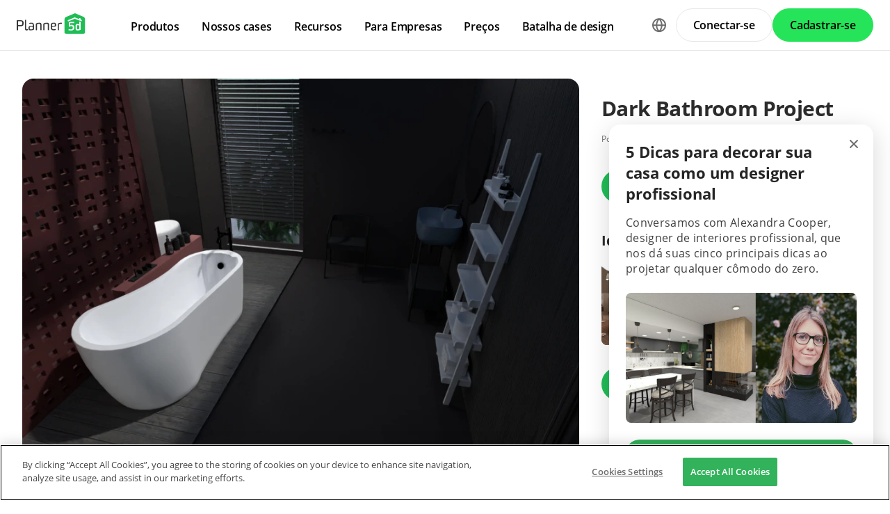

--- FILE ---
content_type: text/html; charset=UTF-8
request_url: https://planner5d.com/pt/gallery/floorplans/LPJLZZ/floorplans-apartamento-casa-banheiro-3d
body_size: 19382
content:
<!DOCTYPE html>
<html lang="pt" >
	<head>
			<meta charset="UTF-8">
<meta http-equiv="X-UA-Compatible" content="IE=edge">

	<meta name="viewport" content="width=device-width, initial-scale=1">

<meta name="format-detection" content="telephone=no">
<meta name="format-detection" content="address=no">
<meta name="msapplication-TileColor" content="#ffffff">
<meta name="theme-color" content="#ffffff">

<title>Dark Bathroom Project - Free Online Design | 3D  Floor Plans by Planner 5D</title>
<meta property="og:title" content="Dark Bathroom Project - Free Online Design | 3D  Floor Plans by Planner 5D" />
	<meta property="og:image" content="https://storage.planner5d.com/s/532d7240a66355aa0f994a221ed74772_81.webp?v=1669784325"/>
<meta name="description" content="Dark Bathroom Project - creative floor plan in 3D. Explore unique collections and all the features of advanced, free and easy-to-use home design tool Planner 5D" />
<meta property="og:description" content="Dark Bathroom Project - creative floor plan in 3D. Explore unique collections and all the features of advanced, free and easy-to-use home design tool Planner 5D" />
<meta property="og:type" content="website">
<meta property="og:url" content="https://planner5d.com/pt/gallery/floorplans/LPJLZZ/floorplans-apartamento-casa-banheiro-3d">

<meta name="format-detection" content="telephone=no">
<meta name="format-detection" content="address=no">


<meta name="twitter:card" content="summary">
<meta name="verify-admitad" content="2fcb2ee3bb">

<link rel="canonical" href="https://planner5d.com/pt/gallery/floorplans/LPJLZZ/floorplans-apartamento-casa-banheiro-3d">
	<link rel="alternate" hreflang="pt" href="https://planner5d.com/pt/gallery/floorplans/LPJLZZ/floorplans-apartamento-casa-banheiro-3d">
			<link rel="alternate" hreflang="x-default" href="https://planner5d.com/gallery/floorplans/LPJLZZ/floorplans-apartment-house-bathroom-3d">
	<link rel="alternate" hreflang="en" href="https://planner5d.com/gallery/floorplans/LPJLZZ/floorplans-apartment-house-bathroom-3d">
	<link rel="alternate" hreflang="es" href="https://planner5d.com/es/gallery/floorplans/LPJLZZ/planos-apartamento-casa-cuarto-de-bano-3d">
	<link rel="alternate" hreflang="fr" href="https://planner5d.com/fr/gallery/floorplans/LPJLZZ/floorplans-appartement-maison-salle-de-bains-3d">
	<link rel="alternate" hreflang="it" href="https://planner5d.com/it/gallery/floorplans/LPJLZZ/progetti-appartamento-casa-bagno-3d">
	<link rel="alternate" hreflang="pl" href="https://planner5d.com/pl/gallery/floorplans/LPJLZZ/floorplans-mieszkanie-dom-lazienka-3d">
	<link rel="alternate" hreflang="lt" href="https://planner5d.com/lt/gallery/floorplans/LPJLZZ/floorplans-butas-namas-vonia-3d">
	<link rel="alternate" hreflang="de" href="https://planner5d.com/de/gallery/floorplans/LPJLZZ/floorplans-wohnung-haus-badezimmer-3d">
	<link rel="alternate" hreflang="zh" href="https://planner5d.com/zh_hans/gallery/floorplans/LPJLZZ/floorplans-gong-yu-du-dong-bie-shu-yu-shi-3d">
	<link rel="alternate" hreflang="sv" href="https://planner5d.com/sv/gallery/floorplans/LPJLZZ/floorplans-apartment-house-bathroom-3d">
	<link rel="alternate" hreflang="ru" href="https://planner5d.com/ru/gallery/floorplans/LPJLZZ/planirovki-kvartira-dom-vannaa-3d">

<link rel="shortcut icon" href="/favicon.ico?v=6.331.2" type="image/x-icon">
	<link href="https://static.planner5d.com/assets/css/core.css?ux=6.331.2" rel="stylesheet">
	<link href="https://static.planner5d.com/assets/css/modals.css?ux=6.331.2" rel="stylesheet">
			<link rel="stylesheet" href="https://static.planner5d.com/assets/css/authorization.css?ux=6.331.2">
	
	<script  nonce="6cc867649c13d0745fccaf5df7df799f"  src="https://static.planner5d.com/web/js/6.331.2/6/fastboot.js"></script>
<script  nonce="6cc867649c13d0745fccaf5df7df799f" >fastboot(0, '-', false, false, false,false, true, '3616f7ea-1487-4ee0-924a-378542f4542d', 'false', '6cc867649c13d0745fccaf5df7df799f', 'web', 'prod')</script>
<script  nonce="6cc867649c13d0745fccaf5df7df799f"  src="https://static.planner5d.com/web/js/6.331.2/6/vendors/jquery-3.6.0.min.js"></script>

	<script  nonce="6cc867649c13d0745fccaf5df7df799f"  src="https://static.planner5d.com/web/js/6.331.2/6/vendors/popper.min.js"></script>
	<script  nonce="6cc867649c13d0745fccaf5df7df799f"  src="https://static.planner5d.com/web/js/6.331.2/6/vendors/tippy.min.js"></script>

<script  nonce="6cc867649c13d0745fccaf5df7df799f"  src="https://static.planner5d.com/web/js/6.331.2/build/old.js"></script>
<script  nonce="6cc867649c13d0745fccaf5df7df799f"  src="https://static.planner5d.com/web/js/6.331.2/build/app.js" type="module"></script>
<script type="module"  nonce="6cc867649c13d0745fccaf5df7df799f" >
	const user = window.P5D.getContext().getUser()
	window.P5D.nonce = '6cc867649c13d0745fccaf5df7df799f'
	window.P5D.bootstrap('6.331.2', '793', it => it.language('pt')
				.user(0, null, '-', 'US', user.isAuthorized(), user.isPaid(), 0, user.paidInteriorDesign, user.paidHomePlans, false, false, false, false, '', 'https://planner5d.com/s/user/icon/1.png', 0)
				.googleOneTap('188179007127-dngq0kal33n7bd8pprgrg637snfa0mfk.apps.googleusercontent.com')
				.embeddedCallReceiver('web', ["https:\/\/planner5d.com","https:\/\/planner5d.pro","https:\/\/beta.planner5d.pro","https:\/\/dev.planner5d.pro:4000","https:\/\/tool.planner5d.com"])
				.supportWidget('cgehqyie', '')
				.analytics(
			true, "", "",
			0, "6884e2ad-65cb-0b62-b40a-c195b892d2e5",
			"60bc0e7f65acae83ad83", "34024b3b31dfe8e1838f",
			"GTM-K8563DV","G-61SD1N9JH1",
			'381617732764221', true, false,
			'9068a9877b443411b102fe588fbd1638', 'web',
			 null 		)
		.recaptcha('6Lf1jkksAAAAAPQOMBmE2YcPUtg47n7yUDnE-HWw', '6LdDjkksAAAAANjiKfqeWg018S37kRmAzRGay3Qs')
			);
	</script>
<script type="speculationrules"  nonce="6cc867649c13d0745fccaf5df7df799f" >
	{
		"prefetch": [
			{
				"source": "list",
				"urls": ["/dashboard","https://support.planner5d.com","/blog"],
				"eagerness": "conservative"
			},
			{
				"source": "list",
				"urls": ["/ai","/interior-design-courses","/editor","/pricing","/business","/education","/partners"],
				"eagerness": "moderate"
			},
						  {"source": "list", "urls": ["/auth/email"], "eagerness": "eager"},
						{"source": "document", "where": { "href_matches": ["/use/*","/blog/*"] }, "eagerness": "moderate"}
		],
		"prerender": []
	}
</script>


	<link rel="stylesheet" href="https://static.planner5d.com/assets/css/system.css?ux=6.331.2">
	<link rel="stylesheet" href="https://static.planner5d.com/assets/css/gallery-ideas.css?ux=6.331.2">
	<link rel="stylesheet" href="/s/v2/cssgram.min.css?v=6.331.2">
					</head>
	<body >
	<header id="header-main" class="header-main " data-menu="false"
	data-float="false">
	<div class="header-main-container">
		<div id="header-main-burger" class="header-burger-icon" data-target="#header-menu" tabindex="0">
			<svg>
				<use xlink:href="https://planner5d.com/assets/sprite/tool.svg#ui--header-main-burger"></use>
			</svg>
		</div>
		<a class="header-main-logo" href="https://planner5d.com/pt">
			<svg>
				<use xlink:href="https://planner5d.com/assets/sprite/main.svg#ui--p5d-logo"></use>
			</svg>
		</a>
		
		<div class="header-main-sidebar" id="header-main-menu">
			<div class="header-main-sidebar-modal"></div>
			<div>
				<nav role="menu">
															
																			<div class="header-main-link header-main-dropdown-item">
					<b role="menuitem" tabindex="0">Produtos</b>
							<div class="header-main-dropdown-wrapper header-main-nav-submenu column-2">
				<div class="header-main-dropdown header-main-nav-submenu-container">
					<div class="submenu-header">
						<button class="back">
							<svg>
								<use xlink:href="https://planner5d.com/assets/sprite/tool.svg#ui--header-back"></use>
							</svg>
						</button>
						Produtos
					</div>
					<div role="group" class="submenu-block">
													<div>
																											<b role="menuitem" tabindex="1">Produtos</b>
																																		<a href="/pt/editor"
										class=" "
									>Planejador de piso 3D</a>
																	<a href="/pro"
										class="is-new "
									>Planner 5D Pro</a>
																	<a href="/pt/use/ia-decoracao"
										class=" "
									>Ferramentas de Design de Interiores com IA</a>
																	<a href="/pro/moodboards"
										class=" "
									>Mood Boards</a>
																	<a href="/pro/360walkthrough"
										class=" "
									>Tour em 360º</a>
																	<a href="/pt/ai"
										class=" "
									>Conversor de Plantas Baixas com IA</a>
																	<a href="/experts"
										class=" "
									>Contrate um designer</a>
																	<a href="/pt/pro/import-3d-models"
										class=" "
									>Importação de Modelos 3D</a>
															</div>
													<div>
																											<b role="menuitem" tabindex="1">Plataformas</b>
																																		<a href="/pt/mobile/ios"
										class=" "
									>iOS</a>
																	<a href="/pt/mobile/android"
										class=" "
									>Android</a>
																	<a href="/pt/promo/windows"
										class=" "
									>Windows</a>
																	<a href="/pt/promo/macos"
										class=" "
									>macOS</a>
																	<a href="/applevisionpro"
										class=" "
									>VisionOS</a>
															</div>
											</div>
				</div>
			</div>
			</div>

														<div class="header-main-link header-main-dropdown-item">
					<b role="menuitem" tabindex="0">Nossos cases</b>
							<div class="header-main-dropdown-wrapper header-main-nav-submenu column-4">
				<div class="header-main-dropdown header-main-nav-submenu-container">
					<div class="submenu-header">
						<button class="back">
							<svg>
								<use xlink:href="https://planner5d.com/assets/sprite/tool.svg#ui--header-back"></use>
							</svg>
						</button>
						Nossos cases
					</div>
					<div role="group" class="submenu-block">
													<div>
																											<b role="menuitem" tabindex="1">Casa</b>
																																		<a href="/pt/use/programa-de-design-de-casas"
										class=" "
									>Programa para projetar uma casa</a>
																	<a href="/pt/use/reforma-de-casa"
										class=" "
									>Programa de reforma de casas</a>
																	<a href="/pt/use/moveis-3d"
										class=" "
									>Projetar móveis</a>
															</div>
													<div>
																											<b role="menuitem" tabindex="1">Planta Baixa</b>
																																		<a href="/pt/use/criador-planta-baixa"
										class=" "
									>Planta baixa online</a>
																	<a href="/pt/use/planta-baixa-2d"
										class=" "
									>Fazer planta baixa 2D</a>
																	<a href="/pt/use/plantas-de-casas-3d"
										class=" "
									>Fazer planta baixa de casas em 3D</a>
															</div>
													<div>
																											<b role="menuitem" tabindex="1">Cozinha</b>
																																		<a href="/pt/use/layout-cozinha-planejada"
										class=" "
									>Layout cozinha planejada</a>
																	<a href="/pt/use/cozinha-planejado"
										class=" "
									>Cozinha planejada online</a>
																	<a href="/pt/use/reforma-cozinha"
										class=" "
									>Reforma de cozinha</a>
															</div>
													<div>
																											<b role="menuitem" tabindex="1">Banheiro</b>
																																		<a href="/pt/use/banheiro-planejado"
										class=" "
									>Banheiro planejado online</a>
																	<a href="/pt/use/reforma-banheiro"
										class=" "
									>Reforma de banheiro</a>
															</div>
													<div>
																											<b role="menuitem" tabindex="1">Quarto</b>
																																		<a href="/pt/use/planejador-quarto"
										class=" "
									>Planejador de quarto</a>
																	<a href="/pt/use/simulador-ambientes"
										class=" "
									>Simulador de ambientes</a>
															</div>
													<div>
																											<b role="menuitem" tabindex="1">Exterior</b>
																																		<a href="/pt/use/projeto-garagem"
										class=" "
									>Como projetar uma garagem</a>
																	<a href="/pt/use/projetar-jardim"
										class=" "
									>Programa para projetar jardim</a>
															</div>
													<div>
																											<b role="menuitem" tabindex="1">Arquitetura</b>
																																		<a href="/pt/use/software-para-arquitetura"
										class=" "
									>Software para arquitetura</a>
																	<a href="/pt/blueprint-casa"
										class=" "
									>Como fazer blueprint de casa</a>
															</div>
													<div>
																											<b role="menuitem" tabindex="1">Escritório</b>
																																		<a href="/pt/use/projeto-escritorio"
										class=" "
									>Projeto de interiores de escritório</a>
																	<a href="/pt/use/modelo-escritorio-em-casa"
										class=" "
									>Modelo de escritório em casa</a>
																	<a href="/pt/use"
										class=" general-link"
									>Veja todas as soluções</a>
															</div>
											</div>
				</div>
			</div>
			</div>

														<div class="header-main-link header-main-dropdown-item">
					<b role="menuitem" tabindex="0">Recursos</b>
							<div class="header-main-dropdown-wrapper header-main-nav-submenu column-2">
				<div class="header-main-dropdown header-main-nav-submenu-container">
					<div class="submenu-header">
						<button class="back">
							<svg>
								<use xlink:href="https://planner5d.com/assets/sprite/tool.svg#ui--header-back"></use>
							</svg>
						</button>
						Recursos
					</div>
					<div role="group" class="submenu-block">
													<div>
																											<b role="menuitem" tabindex="1">Aprender</b>
																																		<a href="/pt/interior-design-courses"
										class=" "
									>Online de Escola de Design</a>
																	<a href="/blog/pt"
										class=" "
									>Blog de Design de Interiores</a>
																	<a href="/pt/contests"
										class=" "
									>Batalha de design</a>
															</div>
													<div>
																											<b role="menuitem" tabindex="1">Explorar</b>
																																		<a href="/pt/gallery/floorplans"
										class=" "
									>Galeria de plantas baixas</a>
																	<a href="/pt/gallery#top-designers"
										class=" "
									>Melhores Designers de Interiores</a>
															</div>
											</div>
				</div>
			</div>
			</div>

																
											<div class="header-main-item-group-wrapper">
							<div class="header-main-item-group-icon"></div>
							<div class="header-main-item-group">
								<div class="header-main-item-group-container">
																				<div class="header-main-link header-main-dropdown-item">
					<b role="menuitem" tabindex="0">Para Empresas</b>
							<div class="header-main-dropdown-wrapper header-main-nav-submenu column-1">
				<div class="header-main-dropdown header-main-nav-submenu-container">
					<div class="submenu-header">
						<button class="back">
							<svg>
								<use xlink:href="https://planner5d.com/assets/sprite/tool.svg#ui--header-back"></use>
							</svg>
						</button>
						Para Empresas
					</div>
					<div role="group" class="submenu-block">
													<div>
																									<a href="/pt/business"
										class=" "
									>Soluções empresariais</a>
																	<a href="/pt/education"
										class=" "
									>Souções para escolas</a>
																	<a href="/pt/partners"
										class=" "
									>Programa de parceria</a>
															</div>
											</div>
				</div>
			</div>
			</div>

																				<div class="header-main-link header-main-dropdown-item">
					<a role="menuitem" tabindex="0" href="/pt/pricing">Preços</a>
					</div>

																				<div class="header-main-link header-main-dropdown-item">
					<a role="menuitem" tabindex="0" href="/pt/contests">Batalha de design</a>
					</div>

																	</div>
							</div>
						</div>
									</nav>
				
				<div class="header-main-link header-main-lang-block header-main-dropdown-item">
					<b tabindex="0">Idioma</b>
					<div class="header-main-dropdown-wrapper header-main-nav-submenu">
						<div class="header-main-dropdown header-main-nav-submenu-container">
							<div class="submenu-header">
								<button class="back" tabindex="0">
									<svg>
										<use xlink:href="https://planner5d.com/assets/sprite/tool.svg#ui--header-back"></use>
									</svg>
								</button>
								Idioma
							</div>
							<div class="submenu-block">
								<div>
										<a lang="en" href="https://planner5d.com/gallery/floorplans/LPJLZZ/floorplans-apartment-house-bathroom-3d" data-analytics="language_changed"
		data-analytics-params={&quot;from&quot;:&quot;pt&quot;,&quot;to&quot;:&quot;en&quot;,&quot;method&quot;:&quot;dropdown&quot;}
	>English</a>
	<a lang="pt" href="https://planner5d.com/pt/gallery/floorplans/LPJLZZ/floorplans-apartamento-casa-banheiro-3d" data-analytics="language_changed"
		data-analytics-params={&quot;from&quot;:&quot;pt&quot;,&quot;to&quot;:&quot;pt&quot;,&quot;method&quot;:&quot;dropdown&quot;}
	>Português</a>
	<a lang="es" href="https://planner5d.com/es/gallery/floorplans/LPJLZZ/planos-apartamento-casa-cuarto-de-bano-3d" data-analytics="language_changed"
		data-analytics-params={&quot;from&quot;:&quot;pt&quot;,&quot;to&quot;:&quot;es&quot;,&quot;method&quot;:&quot;dropdown&quot;}
	>Español</a>
	<a lang="fr" href="https://planner5d.com/fr/gallery/floorplans/LPJLZZ/floorplans-appartement-maison-salle-de-bains-3d" data-analytics="language_changed"
		data-analytics-params={&quot;from&quot;:&quot;pt&quot;,&quot;to&quot;:&quot;fr&quot;,&quot;method&quot;:&quot;dropdown&quot;}
	>Français</a>
	<a lang="it" href="https://planner5d.com/it/gallery/floorplans/LPJLZZ/progetti-appartamento-casa-bagno-3d" data-analytics="language_changed"
		data-analytics-params={&quot;from&quot;:&quot;pt&quot;,&quot;to&quot;:&quot;it&quot;,&quot;method&quot;:&quot;dropdown&quot;}
	>Italiano</a>
	<a lang="pl" href="https://planner5d.com/pl/gallery/floorplans/LPJLZZ/floorplans-mieszkanie-dom-lazienka-3d" data-analytics="language_changed"
		data-analytics-params={&quot;from&quot;:&quot;pt&quot;,&quot;to&quot;:&quot;pl&quot;,&quot;method&quot;:&quot;dropdown&quot;}
	>Polski</a>
	<a lang="lt" href="https://planner5d.com/lt/gallery/floorplans/LPJLZZ/floorplans-butas-namas-vonia-3d" data-analytics="language_changed"
		data-analytics-params={&quot;from&quot;:&quot;pt&quot;,&quot;to&quot;:&quot;lt&quot;,&quot;method&quot;:&quot;dropdown&quot;}
	>Lietuviškai</a>
	<a lang="de" href="https://planner5d.com/de/gallery/floorplans/LPJLZZ/floorplans-wohnung-haus-badezimmer-3d" data-analytics="language_changed"
		data-analytics-params={&quot;from&quot;:&quot;pt&quot;,&quot;to&quot;:&quot;de&quot;,&quot;method&quot;:&quot;dropdown&quot;}
	>Deutsch</a>
	<a lang="zh_hans" href="https://planner5d.com/zh_hans/gallery/floorplans/LPJLZZ/floorplans-gong-yu-du-dong-bie-shu-yu-shi-3d" data-analytics="language_changed"
		data-analytics-params={&quot;from&quot;:&quot;pt&quot;,&quot;to&quot;:&quot;zh_hans&quot;,&quot;method&quot;:&quot;dropdown&quot;}
	>中国</a>
	<a lang="sv" href="https://planner5d.com/sv/gallery/floorplans/LPJLZZ/floorplans-apartment-house-bathroom-3d" data-analytics="language_changed"
		data-analytics-params={&quot;from&quot;:&quot;pt&quot;,&quot;to&quot;:&quot;sv&quot;,&quot;method&quot;:&quot;dropdown&quot;}
	>Sverige</a>
	<a lang="ru" href="https://planner5d.com/ru/gallery/floorplans/LPJLZZ/planirovki-kvartira-dom-vannaa-3d" data-analytics="language_changed"
		data-analytics-params={&quot;from&quot;:&quot;pt&quot;,&quot;to&quot;:&quot;ru&quot;,&quot;method&quot;:&quot;dropdown&quot;}
	>Русский</a>

								</div>
							</div>
						</div>
					</div>
				</div>
				
				<div class="header-main-app-block">
					<b>Baixe o aplicativo Planner 5D</b>
					Comece a usar o aplicativo para melhorar sua experiência e desbloquear todos os recursos móveis
					<div class="header-app-badges">
						<a class="badge-googleplay" href="/go?from=mainPage&amp;to=https%3A%2F%2Fplay.google.com%2Fstore%2Fapps%2Fdetails%3Fid%3Dcom.planner5d.planner5d" target="_blank"></a>
						<a class="badge-appstore" href="/go?from=mainPage&amp;to=https%3A%2F%2Fapps.apple.com%2Fapp%2Fapple-store%2Fid1310584536%3Fpt%3D2019088%26ct%3Dweb%26mt%3D8" target="_blank"></a>
					</div>
				</div>
			</div>
		</div>
		
		<div class="header-main-controls">
						<div class="header-main-lang-selector header-main-dropdown-item dropdown-icon">
				<div class="header-main-lang-icon" tabindex="0"></div>
				<div class="header-main-dropdown-wrapper">
					<div class="header-main-dropdown">
							<a lang="en" href="https://planner5d.com/gallery/floorplans/LPJLZZ/floorplans-apartment-house-bathroom-3d" data-analytics="language_changed"
		data-analytics-params={&quot;from&quot;:&quot;pt&quot;,&quot;to&quot;:&quot;en&quot;,&quot;method&quot;:&quot;dropdown&quot;}
	>English</a>
	<a lang="pt" href="https://planner5d.com/pt/gallery/floorplans/LPJLZZ/floorplans-apartamento-casa-banheiro-3d" data-analytics="language_changed"
		data-analytics-params={&quot;from&quot;:&quot;pt&quot;,&quot;to&quot;:&quot;pt&quot;,&quot;method&quot;:&quot;dropdown&quot;}
	>Português</a>
	<a lang="es" href="https://planner5d.com/es/gallery/floorplans/LPJLZZ/planos-apartamento-casa-cuarto-de-bano-3d" data-analytics="language_changed"
		data-analytics-params={&quot;from&quot;:&quot;pt&quot;,&quot;to&quot;:&quot;es&quot;,&quot;method&quot;:&quot;dropdown&quot;}
	>Español</a>
	<a lang="fr" href="https://planner5d.com/fr/gallery/floorplans/LPJLZZ/floorplans-appartement-maison-salle-de-bains-3d" data-analytics="language_changed"
		data-analytics-params={&quot;from&quot;:&quot;pt&quot;,&quot;to&quot;:&quot;fr&quot;,&quot;method&quot;:&quot;dropdown&quot;}
	>Français</a>
	<a lang="it" href="https://planner5d.com/it/gallery/floorplans/LPJLZZ/progetti-appartamento-casa-bagno-3d" data-analytics="language_changed"
		data-analytics-params={&quot;from&quot;:&quot;pt&quot;,&quot;to&quot;:&quot;it&quot;,&quot;method&quot;:&quot;dropdown&quot;}
	>Italiano</a>
	<a lang="pl" href="https://planner5d.com/pl/gallery/floorplans/LPJLZZ/floorplans-mieszkanie-dom-lazienka-3d" data-analytics="language_changed"
		data-analytics-params={&quot;from&quot;:&quot;pt&quot;,&quot;to&quot;:&quot;pl&quot;,&quot;method&quot;:&quot;dropdown&quot;}
	>Polski</a>
	<a lang="lt" href="https://planner5d.com/lt/gallery/floorplans/LPJLZZ/floorplans-butas-namas-vonia-3d" data-analytics="language_changed"
		data-analytics-params={&quot;from&quot;:&quot;pt&quot;,&quot;to&quot;:&quot;lt&quot;,&quot;method&quot;:&quot;dropdown&quot;}
	>Lietuviškai</a>
	<a lang="de" href="https://planner5d.com/de/gallery/floorplans/LPJLZZ/floorplans-wohnung-haus-badezimmer-3d" data-analytics="language_changed"
		data-analytics-params={&quot;from&quot;:&quot;pt&quot;,&quot;to&quot;:&quot;de&quot;,&quot;method&quot;:&quot;dropdown&quot;}
	>Deutsch</a>
	<a lang="zh_hans" href="https://planner5d.com/zh_hans/gallery/floorplans/LPJLZZ/floorplans-gong-yu-du-dong-bie-shu-yu-shi-3d" data-analytics="language_changed"
		data-analytics-params={&quot;from&quot;:&quot;pt&quot;,&quot;to&quot;:&quot;zh_hans&quot;,&quot;method&quot;:&quot;dropdown&quot;}
	>中国</a>
	<a lang="sv" href="https://planner5d.com/sv/gallery/floorplans/LPJLZZ/floorplans-apartment-house-bathroom-3d" data-analytics="language_changed"
		data-analytics-params={&quot;from&quot;:&quot;pt&quot;,&quot;to&quot;:&quot;sv&quot;,&quot;method&quot;:&quot;dropdown&quot;}
	>Sverige</a>
	<a lang="ru" href="https://planner5d.com/ru/gallery/floorplans/LPJLZZ/planirovki-kvartira-dom-vannaa-3d" data-analytics="language_changed"
		data-analytics-params={&quot;from&quot;:&quot;pt&quot;,&quot;to&quot;:&quot;ru&quot;,&quot;method&quot;:&quot;dropdown&quot;}
	>Русский</a>

					</div>
				</div>
			</div>
			
						
							<button class="button button-bordered" data-sign-in
					data-analytics-button-placement="header">Conectar-se</button>
				<button class="button button-primary" data-sign-up
					data-analytics-button-placement="header">Cadastrar-se</button>
				<button class="button button-bordered get-started-button" data-sign-up-slider
					data-analytics-button-placement="header">
					Iniciar
				</button>
					</div>
	</div>
</header>

<script  nonce="6cc867649c13d0745fccaf5df7df799f" >
	P5D.getContext().addOnLoadedListener(context => {
		context.getHeaderMain()
	})
</script>
	
		<main class="section gallery-section" data-type="/gallery/floorplans/" data-id="113852">
		<div class="container">
			<section class="gallery-photo">
	<div class="gallery-photo-block">
				<figure class="image ">
			<a href="https://storage.planner5d.com/s/532d7240a66355aa0f994a221ed74772_81.webp?v=1669784325" data-fancybox="gallery"><img src="https://storage.planner5d.com/s/532d7240a66355aa0f994a221ed74772_81.webp?v=1669784325" alt="Dark Bathroom Project #113852 by Eazy Interior" /></a>
		</figure>
				
				<div id="gallery-plan-carousel" class="gallery-photo-list owl-carousel owl-loaded owl-drag">
			<div class="gallery-photo-list-container owl-stage-outer">
				<ul class="owl-stage">
										<li class="owl-item">
						<a class="image" href="https://storage.planner5d.com/s/532d7240a66355aa0f994a221ed74772_79.webp?v=1669784325" data-fancybox="gallery">
							<img src="https://storage.planner5d.com/s.200/532d7240a66355aa0f994a221ed74772_79.webp?v=1669784325" alt="" />
						</a>
					</li>
										<li class="owl-item">
						<a class="image" href="https://storage.planner5d.com/s/532d7240a66355aa0f994a221ed74772_78.webp?v=1669784325" data-fancybox="gallery">
							<img src="https://storage.planner5d.com/s.200/532d7240a66355aa0f994a221ed74772_78.webp?v=1669784325" alt="" />
						</a>
					</li>
										<li class="owl-item">
						<a class="image" href="https://storage.planner5d.com/s/532d7240a66355aa0f994a221ed74772_74.webp?v=1669784325" data-fancybox="gallery">
							<img src="https://storage.planner5d.com/s.200/532d7240a66355aa0f994a221ed74772_74.webp?v=1669784325" alt="" />
						</a>
					</li>
									</ul>
			</div>
		</div>
			</div>
	
	<div class="gallery-photo-additional-info">
		<div class="tags">
							<a class="tag is-active" data-id="0" href="https://planner5d.com/pt/gallery/floorplans/apartamento">Apartamento</a>
							<a class="tag is-active" data-id="1" href="https://planner5d.com/pt/gallery/floorplans/casa">Casa</a>
							<a class="tag" data-id="2" href="https://planner5d.com/pt/gallery/floorplans/varanda-inferior">Varanda inferior</a>
							<a class="tag" data-id="3" href="https://planner5d.com/pt/gallery/floorplans/mobilias">Mobílias</a>
							<a class="tag" data-id="4" href="https://planner5d.com/pt/gallery/floorplans/decoracao">Decoração</a>
							<a class="tag" data-id="5" href="https://planner5d.com/pt/gallery/floorplans/faca-voce-mesmo">Faça você mesmo</a>
							<a class="tag is-active" data-id="6" href="https://planner5d.com/pt/gallery/floorplans/banheiro">Banheiro</a>
							<a class="tag" data-id="7" href="https://planner5d.com/pt/gallery/floorplans/quarto">Quarto</a>
							<a class="tag" data-id="8" href="https://planner5d.com/pt/gallery/floorplans/quarto">Quarto</a>
							<a class="tag" data-id="9" href="https://planner5d.com/pt/gallery/floorplans/garagem">Garagem</a>
							<a class="tag" data-id="10" href="https://planner5d.com/pt/gallery/floorplans/cozinha">Cozinha</a>
							<a class="tag" data-id="11" href="https://planner5d.com/pt/gallery/floorplans/area-externa">Área externa</a>
							<a class="tag" data-id="12" href="https://planner5d.com/pt/gallery/floorplans/quarto-infantil">Quarto infantil</a>
							<a class="tag" data-id="13" href="https://planner5d.com/pt/gallery/floorplans/escritorio">Escritório</a>
							<a class="tag" data-id="14" href="https://planner5d.com/pt/gallery/floorplans/iluminacao">Iluminação</a>
							<a class="tag" data-id="15" href="https://planner5d.com/pt/gallery/floorplans/reforma">Reforma</a>
							<a class="tag" data-id="16" href="https://planner5d.com/pt/gallery/floorplans/paisagismo">Paisagismo</a>
							<a class="tag" data-id="17" href="https://planner5d.com/pt/gallery/floorplans/utensilios-domesticos">Utensílios domésticos</a>
							<a class="tag" data-id="18" href="https://planner5d.com/pt/gallery/floorplans/cafeterias">Cafeterias</a>
							<a class="tag" data-id="19" href="https://planner5d.com/pt/gallery/floorplans/sala-de-jantar">Sala de jantar</a>
							<a class="tag" data-id="20" href="https://planner5d.com/pt/gallery/floorplans/arquitetura">Arquitetura</a>
							<a class="tag" data-id="21" href="https://planner5d.com/pt/gallery/floorplans/despensa">Despensa</a>
							<a class="tag" data-id="22" href="https://planner5d.com/pt/gallery/floorplans/estudio">Estúdio</a>
							<a class="tag" data-id="23" href="https://planner5d.com/pt/gallery/floorplans/patamar">Patamar</a>
								</div>
		<div class="views-block"><span class="icon"><i class="fas fa-eye"></i></span><span>9291</span></div>
	</div>
</section>
			
			<section class="gallery-header gallery-sidebar">
				<h1>Dark Bathroom Project</h1>
				<div class="subtitle text-break">
										<small>Por <a class="link" href="https://planner5d.com/pt/profile/id40867462">Eazy Interior</a> 2022-11-30 04:58:45</small>
									</div>
			</section>
			
						<section class="create-design-button gallery-sidebar">
				<a class="button is-primary"
				   data-onclick="
				   P5D.getContext().getProjectAnalytics().setProjectOpenedSourceGallery();
				   P5D.getContext().getLocationUtils().requestRedirect('https://planner5d.com/pt/v?key=10925883467fb5854c60f08e7f2a3bdc&amp;viewMode=3d')
				">
					Abrir em 3D
				</a>
			</section>
						
						
						<section class="gallery-related-photos gallery-sidebar">
				<h2>Ideias relacionadas</h2>
				<div class="relatedContent">
																							<a class="image " href="https://planner5d.com/pt/gallery/ideas/M5BYP" style="background-image:url(https://storage.planner5d.com/s.200/f24baa7f448668d0b2ba0e0d65fe956b_1.webp);">
							<img src="https://storage.planner5d.com/s.200/f24baa7f448668d0b2ba0e0d65fe956b_1.webp" alt="photos quarto cozinha sala de jantar ideas" />
						</a>
																							<a class="image " href="https://planner5d.com/pt/gallery/ideas/M55KF" style="background-image:url(https://storage.planner5d.com/s.200/b06a3ba4f5de43b05ef8c4716953e399_1.webp);">
							<img src="https://storage.planner5d.com/s.200/b06a3ba4f5de43b05ef8c4716953e399_1.webp" alt="photos mobílias decoração quarto cozinha utensílios domésticos ideas" />
						</a>
																							<a class="image " href="https://planner5d.com/pt/gallery/ideas/M4K8K" style="background-image:url(https://storage.planner5d.com/s.200/2e1e14a366416605fdd3f0db2621226e_19.webp);">
							<img src="https://storage.planner5d.com/s.200/2e1e14a366416605fdd3f0db2621226e_19.webp" alt="photos cozinha ideas" />
						</a>
									</div>
			</section>
						
			<section class="create-design-button gallery-sidebar">
				<a class="button is-primary" href="https://planner5d.com/pt/editor">Criar meu próprio design</a>
			</section>
			
									<section class="gallery-description gallery-sidebar expanded">
							</section>
			
			<section class="gallery-reactions">
	<a class="gallery-favorite js-button-favorite "
	   data-onclick="P5D.getContext().getGalleryAnalytics().sendFavoriteEvent('10925883467fb5854c60f08e7f2a3bdc')"
	>
		<span class="favorite-icon"></span>
		<span class="favorite-label js-button-favorite-label">
			Adicionar aos favoritos
		</span>
	</a>
	<div>
		<div class="gallery-favorite-users">
						<div class="gallery-favorite-user-list">
									<a class="level-item userpic" href="https://planner5d.com/pt/profile/id40867462" title="Eazy Interior">
						<figure class="image is-avatar is-link is-32x32"><img src="https://storage.planner5d.com/ud.32/55dba02f9b27dd3cfc1eb98dafecd4bd.jpg?v=1756798636" alt="" /></figure>
					</a>
									<a class="level-item userpic" href="https://planner5d.com/pt/profile/id62026464" title="User 62026464">
						<figure class="image is-avatar is-link is-32x32"><img src="https://planner5d.com/s/user/icon/27.png" alt="" /></figure>
					</a>
									<a class="level-item userpic" href="https://planner5d.com/pt/profile/id63282100" title="°•☆♡nina♡☆•°">
						<figure class="image is-avatar is-link is-32x32"><img src="https://storage.planner5d.com/ud.32/48000458a9020e4ffa450a1bcbec7404.jpg?v=1670712500" alt="" /></figure>
					</a>
									<a class="level-item userpic" href="https://planner5d.com/pt/profile/id72905416" title="User 72905416">
						<figure class="image is-avatar is-link is-32x32"><img src="https://planner5d.com/s/user/icon/16.png" alt="" /></figure>
					</a>
							</div>
						<a class="link" href="" data-modal="#modal-likes"> + 289</a>
					</div>
	</div>
	<div class="social-links" >
		<a class="btn-social btn-social--facebook is-medium is-rounded"
		   data-onclick="P5D.getContext().getGalleryAnalytics().sendSharedOnFacebookEvent('10925883467fb5854c60f08e7f2a3bdc', 'floorplan')">
		</a>
		<a class="btn-social btn-social--twitter is-medium is-rounded"
		   data-onclick="P5D.getContext().getGalleryAnalytics().sendSharedOnTwitterEvent('10925883467fb5854c60f08e7f2a3bdc', 'floorplan')">
		</a>
		<a class="btn-social btn-social--vk is-medium is-rounded"
		   data-onclick="P5D.getContext().getGalleryAnalytics().sendSharedOnVkEvent('10925883467fb5854c60f08e7f2a3bdc', 'floorplan')">
		</a>
		<a class="btn-social btn-social--reddit is-medium is-rounded"
		   data-onclick="P5D.getContext().getGalleryAnalytics().sendSharedOnRedditEvent('10925883467fb5854c60f08e7f2a3bdc', 'floorplan')">
		</a>
	</div>
</section>
			
									<section class="gallery-notes">
				<h2>Designer’s notes</h2>
				<p>Recreated Dark Bathroom Project. Original design by Kseniia Tkacheva.</p>
			</section>
						
			<section class="gallery-comments">
		<div class="header" data-count="0">Comments (0)</div>
	<div class="comment-list collapsed">
					</div>
		
	<template class="comment-template">
		<div class="media">
	<div class="media-left">
		<figure class="image is-48x48"><img src="https://planner5d.com/s/user/icon/1.png" alt=""></figure>
	</div>
	<div class="media-content">
		<strong><a href="https://planner5d.com/pt/profile/id0"></a></strong>
		<div class="content is-marginless">{comment}</div>
		<small><span class="has-text-grey">{createdAt}</span></small>
	</div>
	</div>
	</template>
</section>
		</div>
			</main>
	
	<div id="modal-likes" class="modal">
		<div class="modal-background"></div>
		<div class="modal-card">
			<div class="modal-card-head">
				<p class="modal-card-title">
					<span>In favorites</span>&nbsp;<span>(293)</span>
				</p>
				<button class="delete" data-dismiss="modal"></button>
			</div>
			<div class="modal-card-body">
				<div class="columns is-mobile is-multiline">
											<div class="column is-3">
							<a href="https://planner5d.com/pt/profile/id40867462" class="image is-avatar is-link is-centered is-64x64">
								<img src="https://storage.planner5d.com/ud.64/55dba02f9b27dd3cfc1eb98dafecd4bd.jpg?v=1756798636" alt="">
							</a>
							
							<div class="has-text-centered">
								<a class="link-invert" href="https://planner5d.com/pt/profile/id40867462">
									<small>Eazy Interior</small>
								</a>
							</div>
						</div>
											<div class="column is-3">
							<a href="https://planner5d.com/pt/profile/id62026464" class="image is-avatar is-link is-centered is-64x64">
								<img src="https://planner5d.com/s/user/icon/27.png" alt="">
							</a>
							
							<div class="has-text-centered">
								<a class="link-invert" href="https://planner5d.com/pt/profile/id62026464">
									<small>User 62026464</small>
								</a>
							</div>
						</div>
											<div class="column is-3">
							<a href="https://planner5d.com/pt/profile/id63282100" class="image is-avatar is-link is-centered is-64x64">
								<img src="https://storage.planner5d.com/ud.64/48000458a9020e4ffa450a1bcbec7404.jpg?v=1670712500" alt="">
							</a>
							
							<div class="has-text-centered">
								<a class="link-invert" href="https://planner5d.com/pt/profile/id63282100">
									<small>°•☆♡nina♡☆•°</small>
								</a>
							</div>
						</div>
											<div class="column is-3">
							<a href="https://planner5d.com/pt/profile/id72905416" class="image is-avatar is-link is-centered is-64x64">
								<img src="https://planner5d.com/s/user/icon/16.png" alt="">
							</a>
							
							<div class="has-text-centered">
								<a class="link-invert" href="https://planner5d.com/pt/profile/id72905416">
									<small>User 72905416</small>
								</a>
							</div>
						</div>
											<div class="column is-3">
							<a href="https://planner5d.com/pt/profile/id56963701" class="image is-avatar is-link is-centered is-64x64">
								<img src="https://planner5d.com/s/user/icon/7.png" alt="">
							</a>
							
							<div class="has-text-centered">
								<a class="link-invert" href="https://planner5d.com/pt/profile/id56963701">
									<small>User 56963701</small>
								</a>
							</div>
						</div>
											<div class="column is-3">
							<a href="https://planner5d.com/pt/profile/id73044780" class="image is-avatar is-link is-centered is-64x64">
								<img src="https://planner5d.com/s/user/icon/23.png" alt="">
							</a>
							
							<div class="has-text-centered">
								<a class="link-invert" href="https://planner5d.com/pt/profile/id73044780">
									<small>vinod lisasi</small>
								</a>
							</div>
						</div>
											<div class="column is-3">
							<a href="https://planner5d.com/pt/profile/id72779356" class="image is-avatar is-link is-centered is-64x64">
								<img src="https://planner5d.com/s/user/icon/3.png" alt="">
							</a>
							
							<div class="has-text-centered">
								<a class="link-invert" href="https://planner5d.com/pt/profile/id72779356">
									<small>User 72779356</small>
								</a>
							</div>
						</div>
											<div class="column is-3">
							<a href="https://planner5d.com/pt/profile/id73033180" class="image is-avatar is-link is-centered is-64x64">
								<img src="https://planner5d.com/s/user/icon/6.png" alt="">
							</a>
							
							<div class="has-text-centered">
								<a class="link-invert" href="https://planner5d.com/pt/profile/id73033180">
									<small>User 73033180</small>
								</a>
							</div>
						</div>
											<div class="column is-3">
							<a href="https://planner5d.com/pt/profile/id72238516" class="image is-avatar is-link is-centered is-64x64">
								<img src="https://planner5d.com/s/user/icon/29.png" alt="">
							</a>
							
							<div class="has-text-centered">
								<a class="link-invert" href="https://planner5d.com/pt/profile/id72238516">
									<small>Tim Lin</small>
								</a>
							</div>
						</div>
											<div class="column is-3">
							<a href="https://planner5d.com/pt/profile/id72750924" class="image is-avatar is-link is-centered is-64x64">
								<img src="https://planner5d.com/s/user/icon/28.png" alt="">
							</a>
							
							<div class="has-text-centered">
								<a class="link-invert" href="https://planner5d.com/pt/profile/id72750924">
									<small>User 72750924</small>
								</a>
							</div>
						</div>
											<div class="column is-3">
							<a href="https://planner5d.com/pt/profile/id44381622" class="image is-avatar is-link is-centered is-64x64">
								<img src="https://planner5d.com/s/user/icon/21.png" alt="">
							</a>
							
							<div class="has-text-centered">
								<a class="link-invert" href="https://planner5d.com/pt/profile/id44381622">
									<small>User 44381622</small>
								</a>
							</div>
						</div>
											<div class="column is-3">
							<a href="https://planner5d.com/pt/profile/id72425528" class="image is-avatar is-link is-centered is-64x64">
								<img src="https://planner5d.com/s/user/icon/12.png" alt="">
							</a>
							
							<div class="has-text-centered">
								<a class="link-invert" href="https://planner5d.com/pt/profile/id72425528">
									<small>User 72425528</small>
								</a>
							</div>
						</div>
											<div class="column is-3">
							<a href="https://planner5d.com/pt/profile/id72094768" class="image is-avatar is-link is-centered is-64x64">
								<img src="https://planner5d.com/s/user/icon/24.png" alt="">
							</a>
							
							<div class="has-text-centered">
								<a class="link-invert" href="https://planner5d.com/pt/profile/id72094768">
									<small>Ana Clara Dutra</small>
								</a>
							</div>
						</div>
											<div class="column is-3">
							<a href="https://planner5d.com/pt/profile/id73125708" class="image is-avatar is-link is-centered is-64x64">
								<img src="https://planner5d.com/s/user/icon/5.png" alt="">
							</a>
							
							<div class="has-text-centered">
								<a class="link-invert" href="https://planner5d.com/pt/profile/id73125708">
									<small>User 73125708</small>
								</a>
							</div>
						</div>
											<div class="column is-3">
							<a href="https://planner5d.com/pt/profile/id72417156" class="image is-avatar is-link is-centered is-64x64">
								<img src="https://planner5d.com/s/user/icon/7.png" alt="">
							</a>
							
							<div class="has-text-centered">
								<a class="link-invert" href="https://planner5d.com/pt/profile/id72417156">
									<small>User 72417156</small>
								</a>
							</div>
						</div>
											<div class="column is-3">
							<a href="https://planner5d.com/pt/profile/id67580860" class="image is-avatar is-link is-centered is-64x64">
								<img src="https://planner5d.com/s/user/icon/32.png" alt="">
							</a>
							
							<div class="has-text-centered">
								<a class="link-invert" href="https://planner5d.com/pt/profile/id67580860">
									<small>User 67580860</small>
								</a>
							</div>
						</div>
											<div class="column is-3">
							<a href="https://planner5d.com/pt/profile/id72987044" class="image is-avatar is-link is-centered is-64x64">
								<img src="https://planner5d.com/s/user/icon/6.png" alt="">
							</a>
							
							<div class="has-text-centered">
								<a class="link-invert" href="https://planner5d.com/pt/profile/id72987044">
									<small>User 72987044</small>
								</a>
							</div>
						</div>
											<div class="column is-3">
							<a href="https://planner5d.com/pt/profile/id14262807" class="image is-avatar is-link is-centered is-64x64">
								<img src="https://planner5d.com/s/user/icon/28.png" alt="">
							</a>
							
							<div class="has-text-centered">
								<a class="link-invert" href="https://planner5d.com/pt/profile/id14262807">
									<small>Anonymous</small>
								</a>
							</div>
						</div>
											<div class="column is-3">
							<a href="https://planner5d.com/pt/profile/id71225908" class="image is-avatar is-link is-centered is-64x64">
								<img src="https://planner5d.com/s/user/icon/15.png" alt="">
							</a>
							
							<div class="has-text-centered">
								<a class="link-invert" href="https://planner5d.com/pt/profile/id71225908">
									<small>User aliii♥️♥️</small>
								</a>
							</div>
						</div>
											<div class="column is-3">
							<a href="https://planner5d.com/pt/profile/id73191160" class="image is-avatar is-link is-centered is-64x64">
								<img src="https://planner5d.com/s/user/icon/18.png" alt="">
							</a>
							
							<div class="has-text-centered">
								<a class="link-invert" href="https://planner5d.com/pt/profile/id73191160">
									<small>User 73191160</small>
								</a>
							</div>
						</div>
											<div class="column is-3">
							<a href="https://planner5d.com/pt/profile/id72460032" class="image is-avatar is-link is-centered is-64x64">
								<img src="https://storage.planner5d.com/ud.64/70d0193c83819ba42cf8f2bc6bef8a10.jpg?v=1688693278" alt="">
							</a>
							
							<div class="has-text-centered">
								<a class="link-invert" href="https://planner5d.com/pt/profile/id72460032">
									<small>Jonathan Mwase</small>
								</a>
							</div>
						</div>
											<div class="column is-3">
							<a href="https://planner5d.com/pt/profile/id73205420" class="image is-avatar is-link is-centered is-64x64">
								<img src="https://planner5d.com/s/user/icon/16.png" alt="">
							</a>
							
							<div class="has-text-centered">
								<a class="link-invert" href="https://planner5d.com/pt/profile/id73205420">
									<small>User 73205420</small>
								</a>
							</div>
						</div>
											<div class="column is-3">
							<a href="https://planner5d.com/pt/profile/id71713384" class="image is-avatar is-link is-centered is-64x64">
								<img src="https://planner5d.com/s/user/icon/20.png" alt="">
							</a>
							
							<div class="has-text-centered">
								<a class="link-invert" href="https://planner5d.com/pt/profile/id71713384">
									<small>User 71713384</small>
								</a>
							</div>
						</div>
											<div class="column is-3">
							<a href="https://planner5d.com/pt/profile/id73071280" class="image is-avatar is-link is-centered is-64x64">
								<img src="https://planner5d.com/s/user/icon/5.png" alt="">
							</a>
							
							<div class="has-text-centered">
								<a class="link-invert" href="https://planner5d.com/pt/profile/id73071280">
									<small>User 73071280</small>
								</a>
							</div>
						</div>
											<div class="column is-3">
							<a href="https://planner5d.com/pt/profile/id71997032" class="image is-avatar is-link is-centered is-64x64">
								<img src="https://storage.planner5d.com/ud.64/f196b4810011a906eb75a19949418866.jpg?v=1669025364" alt="">
							</a>
							
							<div class="has-text-centered">
								<a class="link-invert" href="https://planner5d.com/pt/profile/id71997032">
									<small>Gamer place home</small>
								</a>
							</div>
						</div>
											<div class="column is-3">
							<a href="https://planner5d.com/pt/profile/id73276952" class="image is-avatar is-link is-centered is-64x64">
								<img src="https://planner5d.com/s/user/icon/14.png" alt="">
							</a>
							
							<div class="has-text-centered">
								<a class="link-invert" href="https://planner5d.com/pt/profile/id73276952">
									<small>User 73276952</small>
								</a>
							</div>
						</div>
											<div class="column is-3">
							<a href="https://planner5d.com/pt/profile/id73192992" class="image is-avatar is-link is-centered is-64x64">
								<img src="https://storage.planner5d.com/ud.64/f8aa858af20a0a09b905cf258e570669.jpg?v=1670166789" alt="">
							</a>
							
							<div class="has-text-centered">
								<a class="link-invert" href="https://planner5d.com/pt/profile/id73192992">
									<small>Tatsumi Roronoa</small>
								</a>
							</div>
						</div>
											<div class="column is-3">
							<a href="https://planner5d.com/pt/profile/id73273076" class="image is-avatar is-link is-centered is-64x64">
								<img src="https://planner5d.com/s/user/icon/6.png" alt="">
							</a>
							
							<div class="has-text-centered">
								<a class="link-invert" href="https://planner5d.com/pt/profile/id73273076">
									<small>User 73273076</small>
								</a>
							</div>
						</div>
											<div class="column is-3">
							<a href="https://planner5d.com/pt/profile/id73331492" class="image is-avatar is-link is-centered is-64x64">
								<img src="https://planner5d.com/s/user/icon/22.png" alt="">
							</a>
							
							<div class="has-text-centered">
								<a class="link-invert" href="https://planner5d.com/pt/profile/id73331492">
									<small>User 73331492</small>
								</a>
							</div>
						</div>
											<div class="column is-3">
							<a href="https://planner5d.com/pt/profile/id73363120" class="image is-avatar is-link is-centered is-64x64">
								<img src="https://planner5d.com/s/user/icon/20.png" alt="">
							</a>
							
							<div class="has-text-centered">
								<a class="link-invert" href="https://planner5d.com/pt/profile/id73363120">
									<small>User 73363120</small>
								</a>
							</div>
						</div>
											<div class="column is-3">
							<a href="https://planner5d.com/pt/profile/id73377212" class="image is-avatar is-link is-centered is-64x64">
								<img src="https://planner5d.com/s/user/icon/2.png" alt="">
							</a>
							
							<div class="has-text-centered">
								<a class="link-invert" href="https://planner5d.com/pt/profile/id73377212">
									<small>User 73377212</small>
								</a>
							</div>
						</div>
											<div class="column is-3">
							<a href="https://planner5d.com/pt/profile/id72689960" class="image is-avatar is-link is-centered is-64x64">
								<img src="https://storage.planner5d.com/ud.64/f1eaf8f71b597df995f57b0db8385e9c.jpg?v=1670407391" alt="">
							</a>
							
							<div class="has-text-centered">
								<a class="link-invert" href="https://planner5d.com/pt/profile/id72689960">
									<small>User 72689960</small>
								</a>
							</div>
						</div>
											<div class="column is-3">
							<a href="https://planner5d.com/pt/profile/id72548548" class="image is-avatar is-link is-centered is-64x64">
								<img src="https://planner5d.com/s/user/icon/12.png" alt="">
							</a>
							
							<div class="has-text-centered">
								<a class="link-invert" href="https://planner5d.com/pt/profile/id72548548">
									<small>User 72548548</small>
								</a>
							</div>
						</div>
											<div class="column is-3">
							<a href="https://planner5d.com/pt/profile/id73406040" class="image is-avatar is-link is-centered is-64x64">
								<img src="https://planner5d.com/s/user/icon/9.png" alt="">
							</a>
							
							<div class="has-text-centered">
								<a class="link-invert" href="https://planner5d.com/pt/profile/id73406040">
									<small>User 73406040</small>
								</a>
							</div>
						</div>
											<div class="column is-3">
							<a href="https://planner5d.com/pt/profile/id73417668" class="image is-avatar is-link is-centered is-64x64">
								<img src="https://planner5d.com/s/user/icon/14.png" alt="">
							</a>
							
							<div class="has-text-centered">
								<a class="link-invert" href="https://planner5d.com/pt/profile/id73417668">
									<small>User 73417668</small>
								</a>
							</div>
						</div>
											<div class="column is-3">
							<a href="https://planner5d.com/pt/profile/id73435492" class="image is-avatar is-link is-centered is-64x64">
								<img src="https://planner5d.com/s/user/icon/24.png" alt="">
							</a>
							
							<div class="has-text-centered">
								<a class="link-invert" href="https://planner5d.com/pt/profile/id73435492">
									<small>User 73435492</small>
								</a>
							</div>
						</div>
											<div class="column is-3">
							<a href="https://planner5d.com/pt/profile/id73461236" class="image is-avatar is-link is-centered is-64x64">
								<img src="https://planner5d.com/s/user/icon/28.png" alt="">
							</a>
							
							<div class="has-text-centered">
								<a class="link-invert" href="https://planner5d.com/pt/profile/id73461236">
									<small>User 73461236</small>
								</a>
							</div>
						</div>
											<div class="column is-3">
							<a href="https://planner5d.com/pt/profile/id73113924" class="image is-avatar is-link is-centered is-64x64">
								<img src="https://planner5d.com/s/user/icon/11.png" alt="">
							</a>
							
							<div class="has-text-centered">
								<a class="link-invert" href="https://planner5d.com/pt/profile/id73113924">
									<small>User 73113924</small>
								</a>
							</div>
						</div>
											<div class="column is-3">
							<a href="https://planner5d.com/pt/profile/id70045524" class="image is-avatar is-link is-centered is-64x64">
								<img src="https://planner5d.com/s/user/icon/9.png" alt="">
							</a>
							
							<div class="has-text-centered">
								<a class="link-invert" href="https://planner5d.com/pt/profile/id70045524">
									<small>User 70045524</small>
								</a>
							</div>
						</div>
											<div class="column is-3">
							<a href="https://planner5d.com/pt/profile/id10374561" class="image is-avatar is-link is-centered is-64x64">
								<img src="https://storage.planner5d.com/ud.64/772312007933e1fa57693537eb840ade.jpg?v=1665221338" alt="">
							</a>
							
							<div class="has-text-centered">
								<a class="link-invert" href="https://planner5d.com/pt/profile/id10374561">
									<small>maryyyy</small>
								</a>
							</div>
						</div>
											<div class="column is-3">
							<a href="https://planner5d.com/pt/profile/id73117216" class="image is-avatar is-link is-centered is-64x64">
								<img src="https://planner5d.com/s/user/icon/5.png" alt="">
							</a>
							
							<div class="has-text-centered">
								<a class="link-invert" href="https://planner5d.com/pt/profile/id73117216">
									<small>User 73117216</small>
								</a>
							</div>
						</div>
											<div class="column is-3">
							<a href="https://planner5d.com/pt/profile/id71212472" class="image is-avatar is-link is-centered is-64x64">
								<img src="https://planner5d.com/s/user/icon/27.png" alt="">
							</a>
							
							<div class="has-text-centered">
								<a class="link-invert" href="https://planner5d.com/pt/profile/id71212472">
									<small>User 71212472</small>
								</a>
							</div>
						</div>
											<div class="column is-3">
							<a href="https://planner5d.com/pt/profile/id80621936" class="image is-avatar is-link is-centered is-64x64">
								<img src="https://storage.planner5d.com/ud.64/6cb271bd8fd03e3dd823785d2b0edea8.jpg?v=1678396375" alt="">
							</a>
							
							<div class="has-text-centered">
								<a class="link-invert" href="https://planner5d.com/pt/profile/id80621936">
									<small>JOVANA</small>
								</a>
							</div>
						</div>
											<div class="column is-3">
							<a href="https://planner5d.com/pt/profile/id71825292" class="image is-avatar is-link is-centered is-64x64">
								<img src="https://planner5d.com/s/user/icon/27.png" alt="">
							</a>
							
							<div class="has-text-centered">
								<a class="link-invert" href="https://planner5d.com/pt/profile/id71825292">
									<small>User 71825292</small>
								</a>
							</div>
						</div>
											<div class="column is-3">
							<a href="https://planner5d.com/pt/profile/id56504041" class="image is-avatar is-link is-centered is-64x64">
								<img src="https://planner5d.com/s/user/icon/28.png" alt="">
							</a>
							
							<div class="has-text-centered">
								<a class="link-invert" href="https://planner5d.com/pt/profile/id56504041">
									<small>User 56504041</small>
								</a>
							</div>
						</div>
											<div class="column is-3">
							<a href="https://planner5d.com/pt/profile/id52281607" class="image is-avatar is-link is-centered is-64x64">
								<img src="https://storage.planner5d.com/ud.64/a5e8228070cec26212637d6470583854.jpg?v=1756472136" alt="">
							</a>
							
							<div class="has-text-centered">
								<a class="link-invert" href="https://planner5d.com/pt/profile/id52281607">
									<small>OwhyEmz</small>
								</a>
							</div>
						</div>
											<div class="column is-3">
							<a href="https://planner5d.com/pt/profile/id73275172" class="image is-avatar is-link is-centered is-64x64">
								<img src="https://planner5d.com/s/user/icon/27.png" alt="">
							</a>
							
							<div class="has-text-centered">
								<a class="link-invert" href="https://planner5d.com/pt/profile/id73275172">
									<small>User 73275172</small>
								</a>
							</div>
						</div>
											<div class="column is-3">
							<a href="https://planner5d.com/pt/profile/id73300232" class="image is-avatar is-link is-centered is-64x64">
								<img src="https://planner5d.com/s/user/icon/8.png" alt="">
							</a>
							
							<div class="has-text-centered">
								<a class="link-invert" href="https://planner5d.com/pt/profile/id73300232">
									<small>User 73300232</small>
								</a>
							</div>
						</div>
											<div class="column is-3">
							<a href="https://planner5d.com/pt/profile/id65318640" class="image is-avatar is-link is-centered is-64x64">
								<img src="https://planner5d.com/s/user/icon/9.png" alt="">
							</a>
							
							<div class="has-text-centered">
								<a class="link-invert" href="https://planner5d.com/pt/profile/id65318640">
									<small>Sarra Mneri</small>
								</a>
							</div>
						</div>
											<div class="column is-3">
							<a href="https://planner5d.com/pt/profile/id21617245" class="image is-avatar is-link is-centered is-64x64">
								<img src="https://planner5d.com/s/user/icon/6.png" alt="">
							</a>
							
							<div class="has-text-centered">
								<a class="link-invert" href="https://planner5d.com/pt/profile/id21617245">
									<small>User 21617245</small>
								</a>
							</div>
						</div>
											<div class="column is-3">
							<a href="https://planner5d.com/pt/profile/id55303273" class="image is-avatar is-link is-centered is-64x64">
								<img src="https://planner5d.com/s/user/icon/30.png" alt="">
							</a>
							
							<div class="has-text-centered">
								<a class="link-invert" href="https://planner5d.com/pt/profile/id55303273">
									<small>User 55303273</small>
								</a>
							</div>
						</div>
											<div class="column is-3">
							<a href="https://planner5d.com/pt/profile/id73872852" class="image is-avatar is-link is-centered is-64x64">
								<img src="https://planner5d.com/s/user/icon/27.png" alt="">
							</a>
							
							<div class="has-text-centered">
								<a class="link-invert" href="https://planner5d.com/pt/profile/id73872852">
									<small>User 73872852</small>
								</a>
							</div>
						</div>
											<div class="column is-3">
							<a href="https://planner5d.com/pt/profile/id72705692" class="image is-avatar is-link is-centered is-64x64">
								<img src="https://planner5d.com/s/user/icon/30.png" alt="">
							</a>
							
							<div class="has-text-centered">
								<a class="link-invert" href="https://planner5d.com/pt/profile/id72705692">
									<small>User 72705692</small>
								</a>
							</div>
						</div>
											<div class="column is-3">
							<a href="https://planner5d.com/pt/profile/id39315921" class="image is-avatar is-link is-centered is-64x64">
								<img src="https://planner5d.com/s/user/icon/26.png" alt="">
							</a>
							
							<div class="has-text-centered">
								<a class="link-invert" href="https://planner5d.com/pt/profile/id39315921">
									<small>User 39315921</small>
								</a>
							</div>
						</div>
											<div class="column is-3">
							<a href="https://planner5d.com/pt/profile/id73971860" class="image is-avatar is-link is-centered is-64x64">
								<img src="https://storage.planner5d.com/ud.64/3c254328dfcc150633b09783fe889d5b.jpg?v=1670812308" alt="">
							</a>
							
							<div class="has-text-centered">
								<a class="link-invert" href="https://planner5d.com/pt/profile/id73971860">
									<small>Hasna Afifah</small>
								</a>
							</div>
						</div>
											<div class="column is-3">
							<a href="https://planner5d.com/pt/profile/id73801708" class="image is-avatar is-link is-centered is-64x64">
								<img src="https://planner5d.com/s/user/icon/12.png" alt="">
							</a>
							
							<div class="has-text-centered">
								<a class="link-invert" href="https://planner5d.com/pt/profile/id73801708">
									<small>User 73801708</small>
								</a>
							</div>
						</div>
											<div class="column is-3">
							<a href="https://planner5d.com/pt/profile/id74012144" class="image is-avatar is-link is-centered is-64x64">
								<img src="https://planner5d.com/s/user/icon/12.png" alt="">
							</a>
							
							<div class="has-text-centered">
								<a class="link-invert" href="https://planner5d.com/pt/profile/id74012144">
									<small>User 74012144</small>
								</a>
							</div>
						</div>
											<div class="column is-3">
							<a href="https://planner5d.com/pt/profile/id73852684" class="image is-avatar is-link is-centered is-64x64">
								<img src="https://planner5d.com/s/user/icon/25.png" alt="">
							</a>
							
							<div class="has-text-centered">
								<a class="link-invert" href="https://planner5d.com/pt/profile/id73852684">
									<small>User 73852684</small>
								</a>
							</div>
						</div>
											<div class="column is-3">
							<a href="https://planner5d.com/pt/profile/id69189416" class="image is-avatar is-link is-centered is-64x64">
								<img src="https://planner5d.com/s/user/icon/33.png" alt="">
							</a>
							
							<div class="has-text-centered">
								<a class="link-invert" href="https://planner5d.com/pt/profile/id69189416">
									<small>User 69189416</small>
								</a>
							</div>
						</div>
											<div class="column is-3">
							<a href="https://planner5d.com/pt/profile/id72457896" class="image is-avatar is-link is-centered is-64x64">
								<img src="https://storage.planner5d.com/ud.64/5c5ffebc871511dacc0f86da9d6de658.jpg?v=1685281266" alt="">
							</a>
							
							<div class="has-text-centered">
								<a class="link-invert" href="https://planner5d.com/pt/profile/id72457896">
									<small>Nikandr</small>
								</a>
							</div>
						</div>
											<div class="column is-3">
							<a href="https://planner5d.com/pt/profile/id70861456" class="image is-avatar is-link is-centered is-64x64">
								<img src="https://planner5d.com/s/user/icon/21.png" alt="">
							</a>
							
							<div class="has-text-centered">
								<a class="link-invert" href="https://planner5d.com/pt/profile/id70861456">
									<small>Selcan</small>
								</a>
							</div>
						</div>
											<div class="column is-3">
							<a href="https://planner5d.com/pt/profile/id74127108" class="image is-avatar is-link is-centered is-64x64">
								<img src="https://planner5d.com/s/user/icon/20.png" alt="">
							</a>
							
							<div class="has-text-centered">
								<a class="link-invert" href="https://planner5d.com/pt/profile/id74127108">
									<small>User 74127108</small>
								</a>
							</div>
						</div>
											<div class="column is-3">
							<a href="https://planner5d.com/pt/profile/id72965592" class="image is-avatar is-link is-centered is-64x64">
								<img src="https://planner5d.com/s/user/icon/15.png" alt="">
							</a>
							
							<div class="has-text-centered">
								<a class="link-invert" href="https://planner5d.com/pt/profile/id72965592">
									<small>User 72965592</small>
								</a>
							</div>
						</div>
											<div class="column is-3">
							<a href="https://planner5d.com/pt/profile/id72122732" class="image is-avatar is-link is-centered is-64x64">
								<img src="https://planner5d.com/s/user/icon/23.png" alt="">
							</a>
							
							<div class="has-text-centered">
								<a class="link-invert" href="https://planner5d.com/pt/profile/id72122732">
									<small>User 72122732</small>
								</a>
							</div>
						</div>
											<div class="column is-3">
							<a href="https://planner5d.com/pt/profile/id74222852" class="image is-avatar is-link is-centered is-64x64">
								<img src="https://planner5d.com/s/user/icon/32.png" alt="">
							</a>
							
							<div class="has-text-centered">
								<a class="link-invert" href="https://planner5d.com/pt/profile/id74222852">
									<small>User 74222852</small>
								</a>
							</div>
						</div>
											<div class="column is-3">
							<a href="https://planner5d.com/pt/profile/id74189260" class="image is-avatar is-link is-centered is-64x64">
								<img src="https://storage.planner5d.com/ud.64/aed38cb75dca78259dd564ea44886a3a.jpg?v=1671416219" alt="">
							</a>
							
							<div class="has-text-centered">
								<a class="link-invert" href="https://planner5d.com/pt/profile/id74189260">
									<small>Yasmin-Chan</small>
								</a>
							</div>
						</div>
											<div class="column is-3">
							<a href="https://planner5d.com/pt/profile/id28115044" class="image is-avatar is-link is-centered is-64x64">
								<img src="https://planner5d.com/s/user/icon/2.png" alt="">
							</a>
							
							<div class="has-text-centered">
								<a class="link-invert" href="https://planner5d.com/pt/profile/id28115044">
									<small>User 28115044</small>
								</a>
							</div>
						</div>
											<div class="column is-3">
							<a href="https://planner5d.com/pt/profile/id74330324" class="image is-avatar is-link is-centered is-64x64">
								<img src="https://planner5d.com/s/user/icon/2.png" alt="">
							</a>
							
							<div class="has-text-centered">
								<a class="link-invert" href="https://planner5d.com/pt/profile/id74330324">
									<small>User 74330324</small>
								</a>
							</div>
						</div>
											<div class="column is-3">
							<a href="https://planner5d.com/pt/profile/id15664540" class="image is-avatar is-link is-centered is-64x64">
								<img src="https://storage.planner5d.com/ud.64/6435ab693d579c6952ef17bb54b2e85e.jpg?v=1673172861" alt="">
							</a>
							
							<div class="has-text-centered">
								<a class="link-invert" href="https://planner5d.com/pt/profile/id15664540">
									<small>dat patat</small>
								</a>
							</div>
						</div>
											<div class="column is-3">
							<a href="https://planner5d.com/pt/profile/id74338372" class="image is-avatar is-link is-centered is-64x64">
								<img src="https://planner5d.com/s/user/icon/2.png" alt="">
							</a>
							
							<div class="has-text-centered">
								<a class="link-invert" href="https://planner5d.com/pt/profile/id74338372">
									<small>User 74338372</small>
								</a>
							</div>
						</div>
											<div class="column is-3">
							<a href="https://planner5d.com/pt/profile/id18825384" class="image is-avatar is-link is-centered is-64x64">
								<img src="https://storage.planner5d.com/ud.64/61ffac5243afc11f603812601e4c9819.jpg?v=1744878470" alt="">
							</a>
							
							<div class="has-text-centered">
								<a class="link-invert" href="https://planner5d.com/pt/profile/id18825384">
									<small>Tappo</small>
								</a>
							</div>
						</div>
											<div class="column is-3">
							<a href="https://planner5d.com/pt/profile/id73452240" class="image is-avatar is-link is-centered is-64x64">
								<img src="https://planner5d.com/s/user/icon/18.png" alt="">
							</a>
							
							<div class="has-text-centered">
								<a class="link-invert" href="https://planner5d.com/pt/profile/id73452240">
									<small>User 73452240</small>
								</a>
							</div>
						</div>
											<div class="column is-3">
							<a href="https://planner5d.com/pt/profile/id20431687" class="image is-avatar is-link is-centered is-64x64">
								<img src="https://planner5d.com/s/user/icon/6.png" alt="">
							</a>
							
							<div class="has-text-centered">
								<a class="link-invert" href="https://planner5d.com/pt/profile/id20431687">
									<small>Khashh Sein</small>
								</a>
							</div>
						</div>
											<div class="column is-3">
							<a href="https://planner5d.com/pt/profile/id73562220" class="image is-avatar is-link is-centered is-64x64">
								<img src="https://planner5d.com/s/user/icon/11.png" alt="">
							</a>
							
							<div class="has-text-centered">
								<a class="link-invert" href="https://planner5d.com/pt/profile/id73562220">
									<small>User 73562220</small>
								</a>
							</div>
						</div>
											<div class="column is-3">
							<a href="https://planner5d.com/pt/profile/id74163472" class="image is-avatar is-link is-centered is-64x64">
								<img src="https://planner5d.com/s/user/icon/6.png" alt="">
							</a>
							
							<div class="has-text-centered">
								<a class="link-invert" href="https://planner5d.com/pt/profile/id74163472">
									<small>User 74163472</small>
								</a>
							</div>
						</div>
											<div class="column is-3">
							<a href="https://planner5d.com/pt/profile/id70683040" class="image is-avatar is-link is-centered is-64x64">
								<img src="https://planner5d.com/s/user/icon/16.png" alt="">
							</a>
							
							<div class="has-text-centered">
								<a class="link-invert" href="https://planner5d.com/pt/profile/id70683040">
									<small>User 70683040</small>
								</a>
							</div>
						</div>
											<div class="column is-3">
							<a href="https://planner5d.com/pt/profile/id73860920" class="image is-avatar is-link is-centered is-64x64">
								<img src="https://planner5d.com/s/user/icon/31.png" alt="">
							</a>
							
							<div class="has-text-centered">
								<a class="link-invert" href="https://planner5d.com/pt/profile/id73860920">
									<small>User 73860920</small>
								</a>
							</div>
						</div>
											<div class="column is-3">
							<a href="https://planner5d.com/pt/profile/id74487048" class="image is-avatar is-link is-centered is-64x64">
								<img src="https://storage.planner5d.com/ud.64/91584f3b153155a2b46c4d3b7069b3d7.jpg?v=1671352484" alt="">
							</a>
							
							<div class="has-text-centered">
								<a class="link-invert" href="https://planner5d.com/pt/profile/id74487048">
									<small>♡</small>
								</a>
							</div>
						</div>
											<div class="column is-3">
							<a href="https://planner5d.com/pt/profile/id71882804" class="image is-avatar is-link is-centered is-64x64">
								<img src="https://storage.planner5d.com/ud.64/8fc764b44a527fe8bfb1001b8b93323b.jpg?v=1669381678" alt="">
							</a>
							
							<div class="has-text-centered">
								<a class="link-invert" href="https://planner5d.com/pt/profile/id71882804">
									<small>User 71882804</small>
								</a>
							</div>
						</div>
											<div class="column is-3">
							<a href="https://planner5d.com/pt/profile/id74584360" class="image is-avatar is-link is-centered is-64x64">
								<img src="https://planner5d.com/s/user/icon/15.png" alt="">
							</a>
							
							<div class="has-text-centered">
								<a class="link-invert" href="https://planner5d.com/pt/profile/id74584360">
									<small>User 74584360</small>
								</a>
							</div>
						</div>
											<div class="column is-3">
							<a href="https://planner5d.com/pt/profile/id74612400" class="image is-avatar is-link is-centered is-64x64">
								<img src="https://planner5d.com/s/user/icon/33.png" alt="">
							</a>
							
							<div class="has-text-centered">
								<a class="link-invert" href="https://planner5d.com/pt/profile/id74612400">
									<small>User 74612400</small>
								</a>
							</div>
						</div>
											<div class="column is-3">
							<a href="https://planner5d.com/pt/profile/id72012444" class="image is-avatar is-link is-centered is-64x64">
								<img src="https://planner5d.com/s/user/icon/28.png" alt="">
							</a>
							
							<div class="has-text-centered">
								<a class="link-invert" href="https://planner5d.com/pt/profile/id72012444">
									<small>User 72012444</small>
								</a>
							</div>
						</div>
											<div class="column is-3">
							<a href="https://planner5d.com/pt/profile/id21452793" class="image is-avatar is-link is-centered is-64x64">
								<img src="https://planner5d.com/s/user/icon/4.png" alt="">
							</a>
							
							<div class="has-text-centered">
								<a class="link-invert" href="https://planner5d.com/pt/profile/id21452793">
									<small>Anonymous</small>
								</a>
							</div>
						</div>
											<div class="column is-3">
							<a href="https://planner5d.com/pt/profile/id50337270" class="image is-avatar is-link is-centered is-64x64">
								<img src="https://planner5d.com/s/user/icon/10.png" alt="">
							</a>
							
							<div class="has-text-centered">
								<a class="link-invert" href="https://planner5d.com/pt/profile/id50337270">
									<small>User 50337270</small>
								</a>
							</div>
						</div>
											<div class="column is-3">
							<a href="https://planner5d.com/pt/profile/id74654256" class="image is-avatar is-link is-centered is-64x64">
								<img src="https://planner5d.com/s/user/icon/2.png" alt="">
							</a>
							
							<div class="has-text-centered">
								<a class="link-invert" href="https://planner5d.com/pt/profile/id74654256">
									<small>User 74654256</small>
								</a>
							</div>
						</div>
											<div class="column is-3">
							<a href="https://planner5d.com/pt/profile/id74838932" class="image is-avatar is-link is-centered is-64x64">
								<img src="https://planner5d.com/s/user/icon/24.png" alt="">
							</a>
							
							<div class="has-text-centered">
								<a class="link-invert" href="https://planner5d.com/pt/profile/id74838932">
									<small>User 74838932</small>
								</a>
							</div>
						</div>
											<div class="column is-3">
							<a href="https://planner5d.com/pt/profile/id64664880" class="image is-avatar is-link is-centered is-64x64">
								<img src="https://planner5d.com/s/user/icon/22.png" alt="">
							</a>
							
							<div class="has-text-centered">
								<a class="link-invert" href="https://planner5d.com/pt/profile/id64664880">
									<small>User 64664880</small>
								</a>
							</div>
						</div>
											<div class="column is-3">
							<a href="https://planner5d.com/pt/profile/id68019116" class="image is-avatar is-link is-centered is-64x64">
								<img src="https://planner5d.com/s/user/icon/10.png" alt="">
							</a>
							
							<div class="has-text-centered">
								<a class="link-invert" href="https://planner5d.com/pt/profile/id68019116">
									<small>User 68019116</small>
								</a>
							</div>
						</div>
											<div class="column is-3">
							<a href="https://planner5d.com/pt/profile/id70223928" class="image is-avatar is-link is-centered is-64x64">
								<img src="https://planner5d.com/s/user/icon/10.png" alt="">
							</a>
							
							<div class="has-text-centered">
								<a class="link-invert" href="https://planner5d.com/pt/profile/id70223928">
									<small>User 70223928</small>
								</a>
							</div>
						</div>
											<div class="column is-3">
							<a href="https://planner5d.com/pt/profile/id74965608" class="image is-avatar is-link is-centered is-64x64">
								<img src="https://planner5d.com/s/user/icon/8.png" alt="">
							</a>
							
							<div class="has-text-centered">
								<a class="link-invert" href="https://planner5d.com/pt/profile/id74965608">
									<small>User 74965608</small>
								</a>
							</div>
						</div>
											<div class="column is-3">
							<a href="https://planner5d.com/pt/profile/id75128752" class="image is-avatar is-link is-centered is-64x64">
								<img src="https://planner5d.com/s/user/icon/8.png" alt="">
							</a>
							
							<div class="has-text-centered">
								<a class="link-invert" href="https://planner5d.com/pt/profile/id75128752">
									<small>User 75128752</small>
								</a>
							</div>
						</div>
											<div class="column is-3">
							<a href="https://planner5d.com/pt/profile/id74524700" class="image is-avatar is-link is-centered is-64x64">
								<img src="https://planner5d.com/s/user/icon/10.png" alt="">
							</a>
							
							<div class="has-text-centered">
								<a class="link-invert" href="https://planner5d.com/pt/profile/id74524700">
									<small>User 74524700</small>
								</a>
							</div>
						</div>
											<div class="column is-3">
							<a href="https://planner5d.com/pt/profile/id75175128" class="image is-avatar is-link is-centered is-64x64">
								<img src="https://planner5d.com/s/user/icon/29.png" alt="">
							</a>
							
							<div class="has-text-centered">
								<a class="link-invert" href="https://planner5d.com/pt/profile/id75175128">
									<small>User 75175128</small>
								</a>
							</div>
						</div>
											<div class="column is-3">
							<a href="https://planner5d.com/pt/profile/id75171240" class="image is-avatar is-link is-centered is-64x64">
								<img src="https://planner5d.com/s/user/icon/4.png" alt="">
							</a>
							
							<div class="has-text-centered">
								<a class="link-invert" href="https://planner5d.com/pt/profile/id75171240">
									<small>User 75171240</small>
								</a>
							</div>
						</div>
											<div class="column is-3">
							<a href="https://planner5d.com/pt/profile/id75200420" class="image is-avatar is-link is-centered is-64x64">
								<img src="https://planner5d.com/s/user/icon/3.png" alt="">
							</a>
							
							<div class="has-text-centered">
								<a class="link-invert" href="https://planner5d.com/pt/profile/id75200420">
									<small>User 75200420</small>
								</a>
							</div>
						</div>
											<div class="column is-3">
							<a href="https://planner5d.com/pt/profile/id75242572" class="image is-avatar is-link is-centered is-64x64">
								<img src="https://planner5d.com/s/user/icon/12.png" alt="">
							</a>
							
							<div class="has-text-centered">
								<a class="link-invert" href="https://planner5d.com/pt/profile/id75242572">
									<small>User 75242572</small>
								</a>
							</div>
						</div>
											<div class="column is-3">
							<a href="https://planner5d.com/pt/profile/id75246612" class="image is-avatar is-link is-centered is-64x64">
								<img src="https://planner5d.com/s/user/icon/31.png" alt="">
							</a>
							
							<div class="has-text-centered">
								<a class="link-invert" href="https://planner5d.com/pt/profile/id75246612">
									<small>User 75246612</small>
								</a>
							</div>
						</div>
											<div class="column is-3">
							<a href="https://planner5d.com/pt/profile/id75263984" class="image is-avatar is-link is-centered is-64x64">
								<img src="https://planner5d.com/s/user/icon/12.png" alt="">
							</a>
							
							<div class="has-text-centered">
								<a class="link-invert" href="https://planner5d.com/pt/profile/id75263984">
									<small>User 75263984</small>
								</a>
							</div>
						</div>
											<div class="column is-3">
							<a href="https://planner5d.com/pt/profile/id75226360" class="image is-avatar is-link is-centered is-64x64">
								<img src="https://planner5d.com/s/user/icon/23.png" alt="">
							</a>
							
							<div class="has-text-centered">
								<a class="link-invert" href="https://planner5d.com/pt/profile/id75226360">
									<small>Melany Acuña</small>
								</a>
							</div>
						</div>
											<div class="column is-3">
							<a href="https://planner5d.com/pt/profile/id75312172" class="image is-avatar is-link is-centered is-64x64">
								<img src="https://planner5d.com/s/user/icon/9.png" alt="">
							</a>
							
							<div class="has-text-centered">
								<a class="link-invert" href="https://planner5d.com/pt/profile/id75312172">
									<small>User 75312172</small>
								</a>
							</div>
						</div>
											<div class="column is-3">
							<a href="https://planner5d.com/pt/profile/id74947516" class="image is-avatar is-link is-centered is-64x64">
								<img src="https://planner5d.com/s/user/icon/32.png" alt="">
							</a>
							
							<div class="has-text-centered">
								<a class="link-invert" href="https://planner5d.com/pt/profile/id74947516">
									<small>User 74947516</small>
								</a>
							</div>
						</div>
											<div class="column is-3">
							<a href="https://planner5d.com/pt/profile/id69206640" class="image is-avatar is-link is-centered is-64x64">
								<img src="https://planner5d.com/s/user/icon/14.png" alt="">
							</a>
							
							<div class="has-text-centered">
								<a class="link-invert" href="https://planner5d.com/pt/profile/id69206640">
									<small>User 69206640</small>
								</a>
							</div>
						</div>
											<div class="column is-3">
							<a href="https://planner5d.com/pt/profile/id71547304" class="image is-avatar is-link is-centered is-64x64">
								<img src="https://planner5d.com/s/user/icon/31.png" alt="">
							</a>
							
							<div class="has-text-centered">
								<a class="link-invert" href="https://planner5d.com/pt/profile/id71547304">
									<small>User 71547304</small>
								</a>
							</div>
						</div>
											<div class="column is-3">
							<a href="https://planner5d.com/pt/profile/id75519916" class="image is-avatar is-link is-centered is-64x64">
								<img src="https://planner5d.com/s/user/icon/23.png" alt="">
							</a>
							
							<div class="has-text-centered">
								<a class="link-invert" href="https://planner5d.com/pt/profile/id75519916">
									<small>User 75519916</small>
								</a>
							</div>
						</div>
											<div class="column is-3">
							<a href="https://planner5d.com/pt/profile/id75474376" class="image is-avatar is-link is-centered is-64x64">
								<img src="https://planner5d.com/s/user/icon/5.png" alt="">
							</a>
							
							<div class="has-text-centered">
								<a class="link-invert" href="https://planner5d.com/pt/profile/id75474376">
									<small>Tatiana Ríos Bermúdez</small>
								</a>
							</div>
						</div>
											<div class="column is-3">
							<a href="https://planner5d.com/pt/profile/id62638392" class="image is-avatar is-link is-centered is-64x64">
								<img src="https://planner5d.com/s/user/icon/31.png" alt="">
							</a>
							
							<div class="has-text-centered">
								<a class="link-invert" href="https://planner5d.com/pt/profile/id62638392">
									<small>User 62638392</small>
								</a>
							</div>
						</div>
											<div class="column is-3">
							<a href="https://planner5d.com/pt/profile/id75348780" class="image is-avatar is-link is-centered is-64x64">
								<img src="https://planner5d.com/s/user/icon/20.png" alt="">
							</a>
							
							<div class="has-text-centered">
								<a class="link-invert" href="https://planner5d.com/pt/profile/id75348780">
									<small>User 75348780</small>
								</a>
							</div>
						</div>
											<div class="column is-3">
							<a href="https://planner5d.com/pt/profile/id73929992" class="image is-avatar is-link is-centered is-64x64">
								<img src="https://storage.planner5d.com/ud.64/26466bb05a72ec857ba6a9b887d39706.jpg?v=1672406851" alt="">
							</a>
							
							<div class="has-text-centered">
								<a class="link-invert" href="https://planner5d.com/pt/profile/id73929992">
									<small>𝕂𝕌ℝ𝕆𝕄𝕀</small>
								</a>
							</div>
						</div>
											<div class="column is-3">
							<a href="https://planner5d.com/pt/profile/id75607484" class="image is-avatar is-link is-centered is-64x64">
								<img src="https://planner5d.com/s/user/icon/3.png" alt="">
							</a>
							
							<div class="has-text-centered">
								<a class="link-invert" href="https://planner5d.com/pt/profile/id75607484">
									<small>User 75607484</small>
								</a>
							</div>
						</div>
											<div class="column is-3">
							<a href="https://planner5d.com/pt/profile/id75548932" class="image is-avatar is-link is-centered is-64x64">
								<img src="https://planner5d.com/s/user/icon/8.png" alt="">
							</a>
							
							<div class="has-text-centered">
								<a class="link-invert" href="https://planner5d.com/pt/profile/id75548932">
									<small>User 75548932</small>
								</a>
							</div>
						</div>
											<div class="column is-3">
							<a href="https://planner5d.com/pt/profile/id5707162" class="image is-avatar is-link is-centered is-64x64">
								<img src="https://storage.planner5d.com/ud.64/32049b2691e380974c29b9e067d46d26.jpg?v=1757917213" alt="">
							</a>
							
							<div class="has-text-centered">
								<a class="link-invert" href="https://planner5d.com/pt/profile/id5707162">
									<small>SammebelnusaUser 5707162</small>
								</a>
							</div>
						</div>
											<div class="column is-3">
							<a href="https://planner5d.com/pt/profile/id75616092" class="image is-avatar is-link is-centered is-64x64">
								<img src="https://planner5d.com/s/user/icon/21.png" alt="">
							</a>
							
							<div class="has-text-centered">
								<a class="link-invert" href="https://planner5d.com/pt/profile/id75616092">
									<small>User 75616092</small>
								</a>
							</div>
						</div>
											<div class="column is-3">
							<a href="https://planner5d.com/pt/profile/id66829940" class="image is-avatar is-link is-centered is-64x64">
								<img src="https://planner5d.com/s/user/icon/25.png" alt="">
							</a>
							
							<div class="has-text-centered">
								<a class="link-invert" href="https://planner5d.com/pt/profile/id66829940">
									<small>User 66829940</small>
								</a>
							</div>
						</div>
											<div class="column is-3">
							<a href="https://planner5d.com/pt/profile/id75481300" class="image is-avatar is-link is-centered is-64x64">
								<img src="https://planner5d.com/s/user/icon/23.png" alt="">
							</a>
							
							<div class="has-text-centered">
								<a class="link-invert" href="https://planner5d.com/pt/profile/id75481300">
									<small>User 75481300</small>
								</a>
							</div>
						</div>
											<div class="column is-3">
							<a href="https://planner5d.com/pt/profile/id75739132" class="image is-avatar is-link is-centered is-64x64">
								<img src="https://planner5d.com/s/user/icon/2.png" alt="">
							</a>
							
							<div class="has-text-centered">
								<a class="link-invert" href="https://planner5d.com/pt/profile/id75739132">
									<small>User 75739132</small>
								</a>
							</div>
						</div>
											<div class="column is-3">
							<a href="https://planner5d.com/pt/profile/id60668899" class="image is-avatar is-link is-centered is-64x64">
								<img src="https://planner5d.com/s/user/icon/27.png" alt="">
							</a>
							
							<div class="has-text-centered">
								<a class="link-invert" href="https://planner5d.com/pt/profile/id60668899">
									<small>User 60668899</small>
								</a>
							</div>
						</div>
											<div class="column is-3">
							<a href="https://planner5d.com/pt/profile/id28365970" class="image is-avatar is-link is-centered is-64x64">
								<img src="https://storage.planner5d.com/ud.64/6065cac4c6c00c268daeb995e0a2d3a8.jpg?v=1735825799" alt="">
							</a>
							
							<div class="has-text-centered">
								<a class="link-invert" href="https://planner5d.com/pt/profile/id28365970">
									<small>User 15333023</small>
								</a>
							</div>
						</div>
											<div class="column is-3">
							<a href="https://planner5d.com/pt/profile/id75779048" class="image is-avatar is-link is-centered is-64x64">
								<img src="https://planner5d.com/s/user/icon/12.png" alt="">
							</a>
							
							<div class="has-text-centered">
								<a class="link-invert" href="https://planner5d.com/pt/profile/id75779048">
									<small>User 75779048</small>
								</a>
							</div>
						</div>
											<div class="column is-3">
							<a href="https://planner5d.com/pt/profile/id74211960" class="image is-avatar is-link is-centered is-64x64">
								<img src="https://planner5d.com/s/user/icon/31.png" alt="">
							</a>
							
							<div class="has-text-centered">
								<a class="link-invert" href="https://planner5d.com/pt/profile/id74211960">
									<small>User 74211960</small>
								</a>
							</div>
						</div>
											<div class="column is-3">
							<a href="https://planner5d.com/pt/profile/id75836548" class="image is-avatar is-link is-centered is-64x64">
								<img src="https://planner5d.com/s/user/icon/22.png" alt="">
							</a>
							
							<div class="has-text-centered">
								<a class="link-invert" href="https://planner5d.com/pt/profile/id75836548">
									<small>User 75836548</small>
								</a>
							</div>
						</div>
											<div class="column is-3">
							<a href="https://planner5d.com/pt/profile/id75750836" class="image is-avatar is-link is-centered is-64x64">
								<img src="https://planner5d.com/s/user/icon/5.png" alt="">
							</a>
							
							<div class="has-text-centered">
								<a class="link-invert" href="https://planner5d.com/pt/profile/id75750836">
									<small>User 75750836</small>
								</a>
							</div>
						</div>
											<div class="column is-3">
							<a href="https://planner5d.com/pt/profile/id11782079" class="image is-avatar is-link is-centered is-64x64">
								<img src="https://storage.planner5d.com/ud.64/568a50b7e215ad563d4a4baa8c3eae7b.jpg?v=1642049575" alt="">
							</a>
							
							<div class="has-text-centered">
								<a class="link-invert" href="https://planner5d.com/pt/profile/id11782079">
									<small>AmD989</small>
								</a>
							</div>
						</div>
											<div class="column is-3">
							<a href="https://planner5d.com/pt/profile/id75995612" class="image is-avatar is-link is-centered is-64x64">
								<img src="https://planner5d.com/s/user/icon/5.png" alt="">
							</a>
							
							<div class="has-text-centered">
								<a class="link-invert" href="https://planner5d.com/pt/profile/id75995612">
									<small>User 75995612</small>
								</a>
							</div>
						</div>
											<div class="column is-3">
							<a href="https://planner5d.com/pt/profile/id70215860" class="image is-avatar is-link is-centered is-64x64">
								<img src="https://planner5d.com/s/user/icon/16.png" alt="">
							</a>
							
							<div class="has-text-centered">
								<a class="link-invert" href="https://planner5d.com/pt/profile/id70215860">
									<small>User 70215860</small>
								</a>
							</div>
						</div>
											<div class="column is-3">
							<a href="https://planner5d.com/pt/profile/id75682384" class="image is-avatar is-link is-centered is-64x64">
								<img src="https://planner5d.com/s/user/icon/8.png" alt="">
							</a>
							
							<div class="has-text-centered">
								<a class="link-invert" href="https://planner5d.com/pt/profile/id75682384">
									<small>User 75682384</small>
								</a>
							</div>
						</div>
											<div class="column is-3">
							<a href="https://planner5d.com/pt/profile/id8610530" class="image is-avatar is-link is-centered is-64x64">
								<img src="https://planner5d.com/s/user/icon/6.png" alt="">
							</a>
							
							<div class="has-text-centered">
								<a class="link-invert" href="https://planner5d.com/pt/profile/id8610530">
									<small>Lena do O Nascimento</small>
								</a>
							</div>
						</div>
											<div class="column is-3">
							<a href="https://planner5d.com/pt/profile/id76266792" class="image is-avatar is-link is-centered is-64x64">
								<img src="https://planner5d.com/s/user/icon/17.png" alt="">
							</a>
							
							<div class="has-text-centered">
								<a class="link-invert" href="https://planner5d.com/pt/profile/id76266792">
									<small>User 76266792</small>
								</a>
							</div>
						</div>
											<div class="column is-3">
							<a href="https://planner5d.com/pt/profile/id76301028" class="image is-avatar is-link is-centered is-64x64">
								<img src="https://planner5d.com/s/user/icon/4.png" alt="">
							</a>
							
							<div class="has-text-centered">
								<a class="link-invert" href="https://planner5d.com/pt/profile/id76301028">
									<small>User 76301028</small>
								</a>
							</div>
						</div>
											<div class="column is-3">
							<a href="https://planner5d.com/pt/profile/id5498618" class="image is-avatar is-link is-centered is-64x64">
								<img src="https://storage.planner5d.com/ud.64/39de5fab9a8625c3152f66c6ee1c0b82.jpg?v=1572516610" alt="">
							</a>
							
							<div class="has-text-centered">
								<a class="link-invert" href="https://planner5d.com/pt/profile/id5498618">
									<small>Tina D.</small>
								</a>
							</div>
						</div>
											<div class="column is-3">
							<a href="https://planner5d.com/pt/profile/id76355092" class="image is-avatar is-link is-centered is-64x64">
								<img src="https://planner5d.com/s/user/icon/9.png" alt="">
							</a>
							
							<div class="has-text-centered">
								<a class="link-invert" href="https://planner5d.com/pt/profile/id76355092">
									<small>User 76355092</small>
								</a>
							</div>
						</div>
											<div class="column is-3">
							<a href="https://planner5d.com/pt/profile/id76409908" class="image is-avatar is-link is-centered is-64x64">
								<img src="https://planner5d.com/s/user/icon/16.png" alt="">
							</a>
							
							<div class="has-text-centered">
								<a class="link-invert" href="https://planner5d.com/pt/profile/id76409908">
									<small>User 76409908</small>
								</a>
							</div>
						</div>
											<div class="column is-3">
							<a href="https://planner5d.com/pt/profile/id76392128" class="image is-avatar is-link is-centered is-64x64">
								<img src="https://planner5d.com/s/user/icon/13.png" alt="">
							</a>
							
							<div class="has-text-centered">
								<a class="link-invert" href="https://planner5d.com/pt/profile/id76392128">
									<small>User 76392128</small>
								</a>
							</div>
						</div>
											<div class="column is-3">
							<a href="https://planner5d.com/pt/profile/id75290576" class="image is-avatar is-link is-centered is-64x64">
								<img src="https://planner5d.com/s/user/icon/29.png" alt="">
							</a>
							
							<div class="has-text-centered">
								<a class="link-invert" href="https://planner5d.com/pt/profile/id75290576">
									<small>User 75290576</small>
								</a>
							</div>
						</div>
											<div class="column is-3">
							<a href="https://planner5d.com/pt/profile/id76389368" class="image is-avatar is-link is-centered is-64x64">
								<img src="https://planner5d.com/s/user/icon/23.png" alt="">
							</a>
							
							<div class="has-text-centered">
								<a class="link-invert" href="https://planner5d.com/pt/profile/id76389368">
									<small>User 76389368</small>
								</a>
							</div>
						</div>
											<div class="column is-3">
							<a href="https://planner5d.com/pt/profile/id65406096" class="image is-avatar is-link is-centered is-64x64">
								<img src="https://planner5d.com/s/user/icon/7.png" alt="">
							</a>
							
							<div class="has-text-centered">
								<a class="link-invert" href="https://planner5d.com/pt/profile/id65406096">
									<small>User 65406096</small>
								</a>
							</div>
						</div>
											<div class="column is-3">
							<a href="https://planner5d.com/pt/profile/id76251704" class="image is-avatar is-link is-centered is-64x64">
								<img src="https://planner5d.com/s/user/icon/13.png" alt="">
							</a>
							
							<div class="has-text-centered">
								<a class="link-invert" href="https://planner5d.com/pt/profile/id76251704">
									<small>User 76251704</small>
								</a>
							</div>
						</div>
											<div class="column is-3">
							<a href="https://planner5d.com/pt/profile/id74698612" class="image is-avatar is-link is-centered is-64x64">
								<img src="https://planner5d.com/s/user/icon/21.png" alt="">
							</a>
							
							<div class="has-text-centered">
								<a class="link-invert" href="https://planner5d.com/pt/profile/id74698612">
									<small>User 74698612</small>
								</a>
							</div>
						</div>
											<div class="column is-3">
							<a href="https://planner5d.com/pt/profile/id76729620" class="image is-avatar is-link is-centered is-64x64">
								<img src="https://planner5d.com/s/user/icon/7.png" alt="">
							</a>
							
							<div class="has-text-centered">
								<a class="link-invert" href="https://planner5d.com/pt/profile/id76729620">
									<small>User 76729620</small>
								</a>
							</div>
						</div>
											<div class="column is-3">
							<a href="https://planner5d.com/pt/profile/id67533992" class="image is-avatar is-link is-centered is-64x64">
								<img src="https://planner5d.com/s/user/icon/19.png" alt="">
							</a>
							
							<div class="has-text-centered">
								<a class="link-invert" href="https://planner5d.com/pt/profile/id67533992">
									<small>User 67533992</small>
								</a>
							</div>
						</div>
											<div class="column is-3">
							<a href="https://planner5d.com/pt/profile/id65683716" class="image is-avatar is-link is-centered is-64x64">
								<img src="https://storage.planner5d.com/ud.64/d12e53971298c14e0d46294356f8a103.jpg?v=1681233508" alt="">
							</a>
							
							<div class="has-text-centered">
								<a class="link-invert" href="https://planner5d.com/pt/profile/id65683716">
									<small>Karalynn05</small>
								</a>
							</div>
						</div>
											<div class="column is-3">
							<a href="https://planner5d.com/pt/profile/id76807088" class="image is-avatar is-link is-centered is-64x64">
								<img src="https://storage.planner5d.com/ud.64/5776bf74e3d6e60f6368bd942f9a8058.jpg?v=1679261791" alt="">
							</a>
							
							<div class="has-text-centered">
								<a class="link-invert" href="https://planner5d.com/pt/profile/id76807088">
									<small>кто-то</small>
								</a>
							</div>
						</div>
											<div class="column is-3">
							<a href="https://planner5d.com/pt/profile/id74104840" class="image is-avatar is-link is-centered is-64x64">
								<img src="https://planner5d.com/s/user/icon/22.png" alt="">
							</a>
							
							<div class="has-text-centered">
								<a class="link-invert" href="https://planner5d.com/pt/profile/id74104840">
									<small>User 74104840</small>
								</a>
							</div>
						</div>
											<div class="column is-3">
							<a href="https://planner5d.com/pt/profile/id23932031" class="image is-avatar is-link is-centered is-64x64">
								<img src="https://planner5d.com/s/user/icon/17.png" alt="">
							</a>
							
							<div class="has-text-centered">
								<a class="link-invert" href="https://planner5d.com/pt/profile/id23932031">
									<small>User 23932031</small>
								</a>
							</div>
						</div>
											<div class="column is-3">
							<a href="https://planner5d.com/pt/profile/id76828860" class="image is-avatar is-link is-centered is-64x64">
								<img src="https://planner5d.com/s/user/icon/7.png" alt="">
							</a>
							
							<div class="has-text-centered">
								<a class="link-invert" href="https://planner5d.com/pt/profile/id76828860">
									<small>User 76828860</small>
								</a>
							</div>
						</div>
											<div class="column is-3">
							<a href="https://planner5d.com/pt/profile/id56659109" class="image is-avatar is-link is-centered is-64x64">
								<img src="https://planner5d.com/s/user/icon/9.png" alt="">
							</a>
							
							<div class="has-text-centered">
								<a class="link-invert" href="https://planner5d.com/pt/profile/id56659109">
									<small>User 56659109</small>
								</a>
							</div>
						</div>
											<div class="column is-3">
							<a href="https://planner5d.com/pt/profile/id76983120" class="image is-avatar is-link is-centered is-64x64">
								<img src="https://storage.planner5d.com/ud.64/11e4c7f0e760b3be400e6dc442a49c3c.jpg?v=1690403409" alt="">
							</a>
							
							<div class="has-text-centered">
								<a class="link-invert" href="https://planner5d.com/pt/profile/id76983120">
									<small>Cj Luzano</small>
								</a>
							</div>
						</div>
											<div class="column is-3">
							<a href="https://planner5d.com/pt/profile/id77067564" class="image is-avatar is-link is-centered is-64x64">
								<img src="https://planner5d.com/s/user/icon/29.png" alt="">
							</a>
							
							<div class="has-text-centered">
								<a class="link-invert" href="https://planner5d.com/pt/profile/id77067564">
									<small>User 77067564</small>
								</a>
							</div>
						</div>
											<div class="column is-3">
							<a href="https://planner5d.com/pt/profile/id10022807" class="image is-avatar is-link is-centered is-64x64">
								<img src="https://storage.planner5d.com/ud.64/1dbf4ddfd2663428315b547f1e8acc8e.jpg?v=1586621404" alt="">
							</a>
							
							<div class="has-text-centered">
								<a class="link-invert" href="https://planner5d.com/pt/profile/id10022807">
									<small>lil bit</small>
								</a>
							</div>
						</div>
											<div class="column is-3">
							<a href="https://planner5d.com/pt/profile/id75671428" class="image is-avatar is-link is-centered is-64x64">
								<img src="https://planner5d.com/s/user/icon/29.png" alt="">
							</a>
							
							<div class="has-text-centered">
								<a class="link-invert" href="https://planner5d.com/pt/profile/id75671428">
									<small>User 75671428</small>
								</a>
							</div>
						</div>
											<div class="column is-3">
							<a href="https://planner5d.com/pt/profile/id41377286" class="image is-avatar is-link is-centered is-64x64">
								<img src="https://storage.planner5d.com/ud.64/e9781ba869c4a6a13b2bd8eb02a62cb2.jpg?v=1684439327" alt="">
							</a>
							
							<div class="has-text-centered">
								<a class="link-invert" href="https://planner5d.com/pt/profile/id41377286">
									<small>sara</small>
								</a>
							</div>
						</div>
											<div class="column is-3">
							<a href="https://planner5d.com/pt/profile/id12236055" class="image is-avatar is-link is-centered is-64x64">
								<img src="https://planner5d.com/s/user/icon/20.png" alt="">
							</a>
							
							<div class="has-text-centered">
								<a class="link-invert" href="https://planner5d.com/pt/profile/id12236055">
									<small>серик</small>
								</a>
							</div>
						</div>
											<div class="column is-3">
							<a href="https://planner5d.com/pt/profile/id77366460" class="image is-avatar is-link is-centered is-64x64">
								<img src="https://planner5d.com/s/user/icon/24.png" alt="">
							</a>
							
							<div class="has-text-centered">
								<a class="link-invert" href="https://planner5d.com/pt/profile/id77366460">
									<small>User 77366460</small>
								</a>
							</div>
						</div>
											<div class="column is-3">
							<a href="https://planner5d.com/pt/profile/id20503667" class="image is-avatar is-link is-centered is-64x64">
								<img src="https://planner5d.com/s/user/icon/7.png" alt="">
							</a>
							
							<div class="has-text-centered">
								<a class="link-invert" href="https://planner5d.com/pt/profile/id20503667">
									<small>Sylvia Pede</small>
								</a>
							</div>
						</div>
											<div class="column is-3">
							<a href="https://planner5d.com/pt/profile/id74326548" class="image is-avatar is-link is-centered is-64x64">
								<img src="https://planner5d.com/s/user/icon/2.png" alt="">
							</a>
							
							<div class="has-text-centered">
								<a class="link-invert" href="https://planner5d.com/pt/profile/id74326548">
									<small>User 74326548</small>
								</a>
							</div>
						</div>
											<div class="column is-3">
							<a href="https://planner5d.com/pt/profile/id77585460" class="image is-avatar is-link is-centered is-64x64">
								<img src="https://planner5d.com/s/user/icon/17.png" alt="">
							</a>
							
							<div class="has-text-centered">
								<a class="link-invert" href="https://planner5d.com/pt/profile/id77585460">
									<small>User 77585460</small>
								</a>
							</div>
						</div>
											<div class="column is-3">
							<a href="https://planner5d.com/pt/profile/id70353544" class="image is-avatar is-link is-centered is-64x64">
								<img src="https://planner5d.com/s/user/icon/4.png" alt="">
							</a>
							
							<div class="has-text-centered">
								<a class="link-invert" href="https://planner5d.com/pt/profile/id70353544">
									<small>User 70353544</small>
								</a>
							</div>
						</div>
											<div class="column is-3">
							<a href="https://planner5d.com/pt/profile/id77713052" class="image is-avatar is-link is-centered is-64x64">
								<img src="https://planner5d.com/s/user/icon/25.png" alt="">
							</a>
							
							<div class="has-text-centered">
								<a class="link-invert" href="https://planner5d.com/pt/profile/id77713052">
									<small>User 77713052</small>
								</a>
							</div>
						</div>
											<div class="column is-3">
							<a href="https://planner5d.com/pt/profile/id77878720" class="image is-avatar is-link is-centered is-64x64">
								<img src="https://planner5d.com/s/user/icon/26.png" alt="">
							</a>
							
							<div class="has-text-centered">
								<a class="link-invert" href="https://planner5d.com/pt/profile/id77878720">
									<small>User 77878720</small>
								</a>
							</div>
						</div>
											<div class="column is-3">
							<a href="https://planner5d.com/pt/profile/id77886452" class="image is-avatar is-link is-centered is-64x64">
								<img src="https://planner5d.com/s/user/icon/18.png" alt="">
							</a>
							
							<div class="has-text-centered">
								<a class="link-invert" href="https://planner5d.com/pt/profile/id77886452">
									<small>User 77886452</small>
								</a>
							</div>
						</div>
											<div class="column is-3">
							<a href="https://planner5d.com/pt/profile/id77896168" class="image is-avatar is-link is-centered is-64x64">
								<img src="https://planner5d.com/s/user/icon/14.png" alt="">
							</a>
							
							<div class="has-text-centered">
								<a class="link-invert" href="https://planner5d.com/pt/profile/id77896168">
									<small>User 77896168</small>
								</a>
							</div>
						</div>
											<div class="column is-3">
							<a href="https://planner5d.com/pt/profile/id65528724" class="image is-avatar is-link is-centered is-64x64">
								<img src="https://planner5d.com/s/user/icon/10.png" alt="">
							</a>
							
							<div class="has-text-centered">
								<a class="link-invert" href="https://planner5d.com/pt/profile/id65528724">
									<small>User 65528724</small>
								</a>
							</div>
						</div>
											<div class="column is-3">
							<a href="https://planner5d.com/pt/profile/id19078103" class="image is-avatar is-link is-centered is-64x64">
								<img src="https://planner5d.com/s/user/icon/14.png" alt="">
							</a>
							
							<div class="has-text-centered">
								<a class="link-invert" href="https://planner5d.com/pt/profile/id19078103">
									<small>Anonymous</small>
								</a>
							</div>
						</div>
											<div class="column is-3">
							<a href="https://planner5d.com/pt/profile/id55166697" class="image is-avatar is-link is-centered is-64x64">
								<img src="https://storage.planner5d.com/ud.64/72d2a72ee97864b0f488ae039f9ce5dd.jpg?v=1694624831" alt="">
							</a>
							
							<div class="has-text-centered">
								<a class="link-invert" href="https://planner5d.com/pt/profile/id55166697">
									<small>IVanno</small>
								</a>
							</div>
						</div>
											<div class="column is-3">
							<a href="https://planner5d.com/pt/profile/id77845396" class="image is-avatar is-link is-centered is-64x64">
								<img src="https://planner5d.com/s/user/icon/17.png" alt="">
							</a>
							
							<div class="has-text-centered">
								<a class="link-invert" href="https://planner5d.com/pt/profile/id77845396">
									<small>User 77845396</small>
								</a>
							</div>
						</div>
											<div class="column is-3">
							<a href="https://planner5d.com/pt/profile/id76609612" class="image is-avatar is-link is-centered is-64x64">
								<img src="https://planner5d.com/s/user/icon/21.png" alt="">
							</a>
							
							<div class="has-text-centered">
								<a class="link-invert" href="https://planner5d.com/pt/profile/id76609612">
									<small>User 76609612</small>
								</a>
							</div>
						</div>
											<div class="column is-3">
							<a href="https://planner5d.com/pt/profile/id78015956" class="image is-avatar is-link is-centered is-64x64">
								<img src="https://planner5d.com/s/user/icon/20.png" alt="">
							</a>
							
							<div class="has-text-centered">
								<a class="link-invert" href="https://planner5d.com/pt/profile/id78015956">
									<small>User 78015956</small>
								</a>
							</div>
						</div>
											<div class="column is-3">
							<a href="https://planner5d.com/pt/profile/id78200292" class="image is-avatar is-link is-centered is-64x64">
								<img src="https://planner5d.com/s/user/icon/32.png" alt="">
							</a>
							
							<div class="has-text-centered">
								<a class="link-invert" href="https://planner5d.com/pt/profile/id78200292">
									<small>User 78200292</small>
								</a>
							</div>
						</div>
											<div class="column is-3">
							<a href="https://planner5d.com/pt/profile/id78053300" class="image is-avatar is-link is-centered is-64x64">
								<img src="https://planner5d.com/s/user/icon/16.png" alt="">
							</a>
							
							<div class="has-text-centered">
								<a class="link-invert" href="https://planner5d.com/pt/profile/id78053300">
									<small>User 78053300</small>
								</a>
							</div>
						</div>
											<div class="column is-3">
							<a href="https://planner5d.com/pt/profile/id78213764" class="image is-avatar is-link is-centered is-64x64">
								<img src="https://planner5d.com/s/user/icon/5.png" alt="">
							</a>
							
							<div class="has-text-centered">
								<a class="link-invert" href="https://planner5d.com/pt/profile/id78213764">
									<small>User 78213764</small>
								</a>
							</div>
						</div>
											<div class="column is-3">
							<a href="https://planner5d.com/pt/profile/id76794828" class="image is-avatar is-link is-centered is-64x64">
								<img src="https://planner5d.com/s/user/icon/24.png" alt="">
							</a>
							
							<div class="has-text-centered">
								<a class="link-invert" href="https://planner5d.com/pt/profile/id76794828">
									<small>User 76794828</small>
								</a>
							</div>
						</div>
											<div class="column is-3">
							<a href="https://planner5d.com/pt/profile/id78391272" class="image is-avatar is-link is-centered is-64x64">
								<img src="https://planner5d.com/s/user/icon/30.png" alt="">
							</a>
							
							<div class="has-text-centered">
								<a class="link-invert" href="https://planner5d.com/pt/profile/id78391272">
									<small>User 78391272</small>
								</a>
							</div>
						</div>
											<div class="column is-3">
							<a href="https://planner5d.com/pt/profile/id78393256" class="image is-avatar is-link is-centered is-64x64">
								<img src="https://planner5d.com/s/user/icon/28.png" alt="">
							</a>
							
							<div class="has-text-centered">
								<a class="link-invert" href="https://planner5d.com/pt/profile/id78393256">
									<small>User 78393256</small>
								</a>
							</div>
						</div>
											<div class="column is-3">
							<a href="https://planner5d.com/pt/profile/id24529938" class="image is-avatar is-link is-centered is-64x64">
								<img src="https://planner5d.com/s/user/icon/10.png" alt="">
							</a>
							
							<div class="has-text-centered">
								<a class="link-invert" href="https://planner5d.com/pt/profile/id24529938">
									<small>Birdy</small>
								</a>
							</div>
						</div>
											<div class="column is-3">
							<a href="https://planner5d.com/pt/profile/id78497524" class="image is-avatar is-link is-centered is-64x64">
								<img src="https://planner5d.com/s/user/icon/5.png" alt="">
							</a>
							
							<div class="has-text-centered">
								<a class="link-invert" href="https://planner5d.com/pt/profile/id78497524">
									<small>User 78497524</small>
								</a>
							</div>
						</div>
											<div class="column is-3">
							<a href="https://planner5d.com/pt/profile/id78456724" class="image is-avatar is-link is-centered is-64x64">
								<img src="https://storage.planner5d.com/ud.64/19655636de2c093dc1480d87cb7627b2.jpg?v=1674727971" alt="">
							</a>
							
							<div class="has-text-centered">
								<a class="link-invert" href="https://planner5d.com/pt/profile/id78456724">
									<small>KIEV CONSTRUÇÕES</small>
								</a>
							</div>
						</div>
											<div class="column is-3">
							<a href="https://planner5d.com/pt/profile/id78548308" class="image is-avatar is-link is-centered is-64x64">
								<img src="https://planner5d.com/s/user/icon/18.png" alt="">
							</a>
							
							<div class="has-text-centered">
								<a class="link-invert" href="https://planner5d.com/pt/profile/id78548308">
									<small>User 78548308</small>
								</a>
							</div>
						</div>
											<div class="column is-3">
							<a href="https://planner5d.com/pt/profile/id78726156" class="image is-avatar is-link is-centered is-64x64">
								<img src="https://planner5d.com/s/user/icon/25.png" alt="">
							</a>
							
							<div class="has-text-centered">
								<a class="link-invert" href="https://planner5d.com/pt/profile/id78726156">
									<small>User 78726156</small>
								</a>
							</div>
						</div>
											<div class="column is-3">
							<a href="https://planner5d.com/pt/profile/id78744124" class="image is-avatar is-link is-centered is-64x64">
								<img src="https://planner5d.com/s/user/icon/12.png" alt="">
							</a>
							
							<div class="has-text-centered">
								<a class="link-invert" href="https://planner5d.com/pt/profile/id78744124">
									<small>User 78744124</small>
								</a>
							</div>
						</div>
											<div class="column is-3">
							<a href="https://planner5d.com/pt/profile/id78304052" class="image is-avatar is-link is-centered is-64x64">
								<img src="https://storage.planner5d.com/ud.64/cd384ab160acbc058eb300cf40939561.jpg?v=1674900604" alt="">
							</a>
							
							<div class="has-text-centered">
								<a class="link-invert" href="https://planner5d.com/pt/profile/id78304052">
									<small>slay_queen</small>
								</a>
							</div>
						</div>
											<div class="column is-3">
							<a href="https://planner5d.com/pt/profile/id78473696" class="image is-avatar is-link is-centered is-64x64">
								<img src="https://planner5d.com/s/user/icon/31.png" alt="">
							</a>
							
							<div class="has-text-centered">
								<a class="link-invert" href="https://planner5d.com/pt/profile/id78473696">
									<small>LiPaw</small>
								</a>
							</div>
						</div>
											<div class="column is-3">
							<a href="https://planner5d.com/pt/profile/id78892592" class="image is-avatar is-link is-centered is-64x64">
								<img src="https://planner5d.com/s/user/icon/15.png" alt="">
							</a>
							
							<div class="has-text-centered">
								<a class="link-invert" href="https://planner5d.com/pt/profile/id78892592">
									<small>User 78892592</small>
								</a>
							</div>
						</div>
											<div class="column is-3">
							<a href="https://planner5d.com/pt/profile/id78860232" class="image is-avatar is-link is-centered is-64x64">
								<img src="https://planner5d.com/s/user/icon/17.png" alt="">
							</a>
							
							<div class="has-text-centered">
								<a class="link-invert" href="https://planner5d.com/pt/profile/id78860232">
									<small>User 78860232</small>
								</a>
							</div>
						</div>
											<div class="column is-3">
							<a href="https://planner5d.com/pt/profile/id78393236" class="image is-avatar is-link is-centered is-64x64">
								<img src="https://planner5d.com/s/user/icon/17.png" alt="">
							</a>
							
							<div class="has-text-centered">
								<a class="link-invert" href="https://planner5d.com/pt/profile/id78393236">
									<small>User 78393236</small>
								</a>
							</div>
						</div>
											<div class="column is-3">
							<a href="https://planner5d.com/pt/profile/id78450448" class="image is-avatar is-link is-centered is-64x64">
								<img src="https://planner5d.com/s/user/icon/7.png" alt="">
							</a>
							
							<div class="has-text-centered">
								<a class="link-invert" href="https://planner5d.com/pt/profile/id78450448">
									<small>User 78450448</small>
								</a>
							</div>
						</div>
											<div class="column is-3">
							<a href="https://planner5d.com/pt/profile/id79341164" class="image is-avatar is-link is-centered is-64x64">
								<img src="https://planner5d.com/s/user/icon/19.png" alt="">
							</a>
							
							<div class="has-text-centered">
								<a class="link-invert" href="https://planner5d.com/pt/profile/id79341164">
									<small>User 79341164</small>
								</a>
							</div>
						</div>
											<div class="column is-3">
							<a href="https://planner5d.com/pt/profile/id77986320" class="image is-avatar is-link is-centered is-64x64">
								<img src="https://planner5d.com/s/user/icon/7.png" alt="">
							</a>
							
							<div class="has-text-centered">
								<a class="link-invert" href="https://planner5d.com/pt/profile/id77986320">
									<small>User 77986320</small>
								</a>
							</div>
						</div>
											<div class="column is-3">
							<a href="https://planner5d.com/pt/profile/id54805429" class="image is-avatar is-link is-centered is-64x64">
								<img src="https://planner5d.com/s/user/icon/31.png" alt="">
							</a>
							
							<div class="has-text-centered">
								<a class="link-invert" href="https://planner5d.com/pt/profile/id54805429">
									<small>User 54805429</small>
								</a>
							</div>
						</div>
											<div class="column is-3">
							<a href="https://planner5d.com/pt/profile/id78232116" class="image is-avatar is-link is-centered is-64x64">
								<img src="https://planner5d.com/s/user/icon/33.png" alt="">
							</a>
							
							<div class="has-text-centered">
								<a class="link-invert" href="https://planner5d.com/pt/profile/id78232116">
									<small>User 78232116</small>
								</a>
							</div>
						</div>
											<div class="column is-3">
							<a href="https://planner5d.com/pt/profile/id30130798" class="image is-avatar is-link is-centered is-64x64">
								<img src="https://storage.planner5d.com/ud.64/e940be06de8ff66b37aab9abe689298e.jpg?v=1675074713" alt="">
							</a>
							
							<div class="has-text-centered">
								<a class="link-invert" href="https://planner5d.com/pt/profile/id30130798">
									<small>Juelle</small>
								</a>
							</div>
						</div>
											<div class="column is-3">
							<a href="https://planner5d.com/pt/profile/id78965164" class="image is-avatar is-link is-centered is-64x64">
								<img src="https://planner5d.com/s/user/icon/14.png" alt="">
							</a>
							
							<div class="has-text-centered">
								<a class="link-invert" href="https://planner5d.com/pt/profile/id78965164">
									<small>User 78965164</small>
								</a>
							</div>
						</div>
											<div class="column is-3">
							<a href="https://planner5d.com/pt/profile/id79148892" class="image is-avatar is-link is-centered is-64x64">
								<img src="https://storage.planner5d.com/ud.64/ee7f2180374b49335d2de302e6127400.jpg?v=1675081699" alt="">
							</a>
							
							<div class="has-text-centered">
								<a class="link-invert" href="https://planner5d.com/pt/profile/id79148892">
									<small>Mohamed Bakry </small>
								</a>
							</div>
						</div>
											<div class="column is-3">
							<a href="https://planner5d.com/pt/profile/id3872404" class="image is-avatar is-link is-centered is-64x64">
								<img src="https://storage.planner5d.com/ud.64/3fdc039b80f3f73fd8e180be375efb87.jpg?v=1675113899" alt="">
							</a>
							
							<div class="has-text-centered">
								<a class="link-invert" href="https://planner5d.com/pt/profile/id3872404">
									<small>Jelena Manders</small>
								</a>
							</div>
						</div>
											<div class="column is-3">
							<a href="https://planner5d.com/pt/profile/id77601168" class="image is-avatar is-link is-centered is-64x64">
								<img src="https://storage.planner5d.com/ud.64/89e4aaf7979f7e3a9da96dff511fb49e.jpg?v=1674146680" alt="">
							</a>
							
							<div class="has-text-centered">
								<a class="link-invert" href="https://planner5d.com/pt/profile/id77601168">
									<small>Deadwolf</small>
								</a>
							</div>
						</div>
											<div class="column is-3">
							<a href="https://planner5d.com/pt/profile/id78785812" class="image is-avatar is-link is-centered is-64x64">
								<img src="https://planner5d.com/s/user/icon/24.png" alt="">
							</a>
							
							<div class="has-text-centered">
								<a class="link-invert" href="https://planner5d.com/pt/profile/id78785812">
									<small>User 78785812</small>
								</a>
							</div>
						</div>
											<div class="column is-3">
							<a href="https://planner5d.com/pt/profile/id79231940" class="image is-avatar is-link is-centered is-64x64">
								<img src="https://planner5d.com/s/user/icon/32.png" alt="">
							</a>
							
							<div class="has-text-centered">
								<a class="link-invert" href="https://planner5d.com/pt/profile/id79231940">
									<small>User 79231940</small>
								</a>
							</div>
						</div>
											<div class="column is-3">
							<a href="https://planner5d.com/pt/profile/id79207568" class="image is-avatar is-link is-centered is-64x64">
								<img src="https://planner5d.com/s/user/icon/29.png" alt="">
							</a>
							
							<div class="has-text-centered">
								<a class="link-invert" href="https://planner5d.com/pt/profile/id79207568">
									<small>User 79207568</small>
								</a>
							</div>
						</div>
											<div class="column is-3">
							<a href="https://planner5d.com/pt/profile/id79660180" class="image is-avatar is-link is-centered is-64x64">
								<img src="https://planner5d.com/s/user/icon/23.png" alt="">
							</a>
							
							<div class="has-text-centered">
								<a class="link-invert" href="https://planner5d.com/pt/profile/id79660180">
									<small>Daryian&amp;Tyler Gouchers</small>
								</a>
							</div>
						</div>
											<div class="column is-3">
							<a href="https://planner5d.com/pt/profile/id62915972" class="image is-avatar is-link is-centered is-64x64">
								<img src="https://planner5d.com/s/user/icon/16.png" alt="">
							</a>
							
							<div class="has-text-centered">
								<a class="link-invert" href="https://planner5d.com/pt/profile/id62915972">
									<small>User 62915972</small>
								</a>
							</div>
						</div>
											<div class="column is-3">
							<a href="https://planner5d.com/pt/profile/id79183636" class="image is-avatar is-link is-centered is-64x64">
								<img src="https://planner5d.com/s/user/icon/26.png" alt="">
							</a>
							
							<div class="has-text-centered">
								<a class="link-invert" href="https://planner5d.com/pt/profile/id79183636">
									<small>User 79183636</small>
								</a>
							</div>
						</div>
											<div class="column is-3">
							<a href="https://planner5d.com/pt/profile/id8077217" class="image is-avatar is-link is-centered is-64x64">
								<img src="https://planner5d.com/s/user/icon/12.png" alt="">
							</a>
							
							<div class="has-text-centered">
								<a class="link-invert" href="https://planner5d.com/pt/profile/id8077217">
									<small>Bianca Sossai</small>
								</a>
							</div>
						</div>
											<div class="column is-3">
							<a href="https://planner5d.com/pt/profile/id76647216" class="image is-avatar is-link is-centered is-64x64">
								<img src="https://planner5d.com/s/user/icon/28.png" alt="">
							</a>
							
							<div class="has-text-centered">
								<a class="link-invert" href="https://planner5d.com/pt/profile/id76647216">
									<small>User 76647216</small>
								</a>
							</div>
						</div>
											<div class="column is-3">
							<a href="https://planner5d.com/pt/profile/id80512708" class="image is-avatar is-link is-centered is-64x64">
								<img src="https://planner5d.com/s/user/icon/8.png" alt="">
							</a>
							
							<div class="has-text-centered">
								<a class="link-invert" href="https://planner5d.com/pt/profile/id80512708">
									<small>User 80512708</small>
								</a>
							</div>
						</div>
											<div class="column is-3">
							<a href="https://planner5d.com/pt/profile/id80747736" class="image is-avatar is-link is-centered is-64x64">
								<img src="https://planner5d.com/s/user/icon/33.png" alt="">
							</a>
							
							<div class="has-text-centered">
								<a class="link-invert" href="https://planner5d.com/pt/profile/id80747736">
									<small>User 80747736</small>
								</a>
							</div>
						</div>
											<div class="column is-3">
							<a href="https://planner5d.com/pt/profile/id61511897" class="image is-avatar is-link is-centered is-64x64">
								<img src="https://planner5d.com/s/user/icon/10.png" alt="">
							</a>
							
							<div class="has-text-centered">
								<a class="link-invert" href="https://planner5d.com/pt/profile/id61511897">
									<small>User 61511897</small>
								</a>
							</div>
						</div>
											<div class="column is-3">
							<a href="https://planner5d.com/pt/profile/id79620368" class="image is-avatar is-link is-centered is-64x64">
								<img src="https://storage.planner5d.com/ud.64/994486b8343634dc1d0d867f601d7d98.jpg?v=1676472209" alt="">
							</a>
							
							<div class="has-text-centered">
								<a class="link-invert" href="https://planner5d.com/pt/profile/id79620368">
									<small>Brook levee</small>
								</a>
							</div>
						</div>
											<div class="column is-3">
							<a href="https://planner5d.com/pt/profile/id80933820" class="image is-avatar is-link is-centered is-64x64">
								<img src="https://planner5d.com/s/user/icon/20.png" alt="">
							</a>
							
							<div class="has-text-centered">
								<a class="link-invert" href="https://planner5d.com/pt/profile/id80933820">
									<small>User 80933820</small>
								</a>
							</div>
						</div>
											<div class="column is-3">
							<a href="https://planner5d.com/pt/profile/id80280064" class="image is-avatar is-link is-centered is-64x64">
								<img src="https://planner5d.com/s/user/icon/20.png" alt="">
							</a>
							
							<div class="has-text-centered">
								<a class="link-invert" href="https://planner5d.com/pt/profile/id80280064">
									<small>User 80280064</small>
								</a>
							</div>
						</div>
											<div class="column is-3">
							<a href="https://planner5d.com/pt/profile/id81619412" class="image is-avatar is-link is-centered is-64x64">
								<img src="https://planner5d.com/s/user/icon/13.png" alt="">
							</a>
							
							<div class="has-text-centered">
								<a class="link-invert" href="https://planner5d.com/pt/profile/id81619412">
									<small>Joël Mossoh</small>
								</a>
							</div>
						</div>
											<div class="column is-3">
							<a href="https://planner5d.com/pt/profile/id81072564" class="image is-avatar is-link is-centered is-64x64">
								<img src="https://planner5d.com/s/user/icon/6.png" alt="">
							</a>
							
							<div class="has-text-centered">
								<a class="link-invert" href="https://planner5d.com/pt/profile/id81072564">
									<small>User 81072564</small>
								</a>
							</div>
						</div>
											<div class="column is-3">
							<a href="https://planner5d.com/pt/profile/id81669984" class="image is-avatar is-link is-centered is-64x64">
								<img src="https://planner5d.com/s/user/icon/12.png" alt="">
							</a>
							
							<div class="has-text-centered">
								<a class="link-invert" href="https://planner5d.com/pt/profile/id81669984">
									<small>User 81669984</small>
								</a>
							</div>
						</div>
											<div class="column is-3">
							<a href="https://planner5d.com/pt/profile/id14856179" class="image is-avatar is-link is-centered is-64x64">
								<img src="https://storage.planner5d.com/ud.64/c8ca20665c6f1ecce819a3a26a1671ae.jpg?v=1662311164" alt="">
							</a>
							
							<div class="has-text-centered">
								<a class="link-invert" href="https://planner5d.com/pt/profile/id14856179">
									<small>Dustin Gilreath</small>
								</a>
							</div>
						</div>
											<div class="column is-3">
							<a href="https://planner5d.com/pt/profile/id81771284" class="image is-avatar is-link is-centered is-64x64">
								<img src="https://storage.planner5d.com/ud.64/d8e8768c429b4f864d4fcf788aeb1a52.jpg?v=1755628068" alt="">
							</a>
							
							<div class="has-text-centered">
								<a class="link-invert" href="https://planner5d.com/pt/profile/id81771284">
									<small>Bach Edson</small>
								</a>
							</div>
						</div>
											<div class="column is-3">
							<a href="https://planner5d.com/pt/profile/id82006272" class="image is-avatar is-link is-centered is-64x64">
								<img src="https://planner5d.com/s/user/icon/30.png" alt="">
							</a>
							
							<div class="has-text-centered">
								<a class="link-invert" href="https://planner5d.com/pt/profile/id82006272">
									<small>User 82006272</small>
								</a>
							</div>
						</div>
											<div class="column is-3">
							<a href="https://planner5d.com/pt/profile/id81469748" class="image is-avatar is-link is-centered is-64x64">
								<img src="https://planner5d.com/s/user/icon/27.png" alt="">
							</a>
							
							<div class="has-text-centered">
								<a class="link-invert" href="https://planner5d.com/pt/profile/id81469748">
									<small>User 81469748</small>
								</a>
							</div>
						</div>
											<div class="column is-3">
							<a href="https://planner5d.com/pt/profile/id82066124" class="image is-avatar is-link is-centered is-64x64">
								<img src="https://planner5d.com/s/user/icon/32.png" alt="">
							</a>
							
							<div class="has-text-centered">
								<a class="link-invert" href="https://planner5d.com/pt/profile/id82066124">
									<small>User 82066124</small>
								</a>
							</div>
						</div>
											<div class="column is-3">
							<a href="https://planner5d.com/pt/profile/id82094132" class="image is-avatar is-link is-centered is-64x64">
								<img src="https://planner5d.com/s/user/icon/14.png" alt="">
							</a>
							
							<div class="has-text-centered">
								<a class="link-invert" href="https://planner5d.com/pt/profile/id82094132">
									<small>User 82094132</small>
								</a>
							</div>
						</div>
											<div class="column is-3">
							<a href="https://planner5d.com/pt/profile/id80458688" class="image is-avatar is-link is-centered is-64x64">
								<img src="https://planner5d.com/s/user/icon/26.png" alt="">
							</a>
							
							<div class="has-text-centered">
								<a class="link-invert" href="https://planner5d.com/pt/profile/id80458688">
									<small>User 80458688</small>
								</a>
							</div>
						</div>
											<div class="column is-3">
							<a href="https://planner5d.com/pt/profile/id82320932" class="image is-avatar is-link is-centered is-64x64">
								<img src="https://planner5d.com/s/user/icon/12.png" alt="">
							</a>
							
							<div class="has-text-centered">
								<a class="link-invert" href="https://planner5d.com/pt/profile/id82320932">
									<small>User 82320932</small>
								</a>
							</div>
						</div>
											<div class="column is-3">
							<a href="https://planner5d.com/pt/profile/id82552048" class="image is-avatar is-link is-centered is-64x64">
								<img src="https://storage.planner5d.com/ud.64/355a8ca0640ff08b624491f6d06a1a88.jpg?v=1678068827" alt="">
							</a>
							
							<div class="has-text-centered">
								<a class="link-invert" href="https://planner5d.com/pt/profile/id82552048">
									<small>Karlea Elizabeth Clements</small>
								</a>
							</div>
						</div>
											<div class="column is-3">
							<a href="https://planner5d.com/pt/profile/id80459436" class="image is-avatar is-link is-centered is-64x64">
								<img src="https://planner5d.com/s/user/icon/13.png" alt="">
							</a>
							
							<div class="has-text-centered">
								<a class="link-invert" href="https://planner5d.com/pt/profile/id80459436">
									<small>User 80459436</small>
								</a>
							</div>
						</div>
											<div class="column is-3">
							<a href="https://planner5d.com/pt/profile/id80894476" class="image is-avatar is-link is-centered is-64x64">
								<img src="https://planner5d.com/s/user/icon/5.png" alt="">
							</a>
							
							<div class="has-text-centered">
								<a class="link-invert" href="https://planner5d.com/pt/profile/id80894476">
									<small>User 80894476</small>
								</a>
							</div>
						</div>
											<div class="column is-3">
							<a href="https://planner5d.com/pt/profile/id82749020" class="image is-avatar is-link is-centered is-64x64">
								<img src="https://planner5d.com/s/user/icon/31.png" alt="">
							</a>
							
							<div class="has-text-centered">
								<a class="link-invert" href="https://planner5d.com/pt/profile/id82749020">
									<small>User 82749020</small>
								</a>
							</div>
						</div>
											<div class="column is-3">
							<a href="https://planner5d.com/pt/profile/id33570325" class="image is-avatar is-link is-centered is-64x64">
								<img src="https://planner5d.com/s/user/icon/2.png" alt="">
							</a>
							
							<div class="has-text-centered">
								<a class="link-invert" href="https://planner5d.com/pt/profile/id33570325">
									<small>User 33570325</small>
								</a>
							</div>
						</div>
											<div class="column is-3">
							<a href="https://planner5d.com/pt/profile/id81275996" class="image is-avatar is-link is-centered is-64x64">
								<img src="https://planner5d.com/s/user/icon/12.png" alt="">
							</a>
							
							<div class="has-text-centered">
								<a class="link-invert" href="https://planner5d.com/pt/profile/id81275996">
									<small>User 81275996</small>
								</a>
							</div>
						</div>
											<div class="column is-3">
							<a href="https://planner5d.com/pt/profile/id53904685" class="image is-avatar is-link is-centered is-64x64">
								<img src="https://planner5d.com/s/user/icon/26.png" alt="">
							</a>
							
							<div class="has-text-centered">
								<a class="link-invert" href="https://planner5d.com/pt/profile/id53904685">
									<small>User 53904685</small>
								</a>
							</div>
						</div>
											<div class="column is-3">
							<a href="https://planner5d.com/pt/profile/id82965888" class="image is-avatar is-link is-centered is-64x64">
								<img src="https://planner5d.com/s/user/icon/22.png" alt="">
							</a>
							
							<div class="has-text-centered">
								<a class="link-invert" href="https://planner5d.com/pt/profile/id82965888">
									<small>User 82965888</small>
								</a>
							</div>
						</div>
											<div class="column is-3">
							<a href="https://planner5d.com/pt/profile/id82917840" class="image is-avatar is-link is-centered is-64x64">
								<img src="https://planner5d.com/s/user/icon/16.png" alt="">
							</a>
							
							<div class="has-text-centered">
								<a class="link-invert" href="https://planner5d.com/pt/profile/id82917840">
									<small>User 82917840</small>
								</a>
							</div>
						</div>
											<div class="column is-3">
							<a href="https://planner5d.com/pt/profile/id78170512" class="image is-avatar is-link is-centered is-64x64">
								<img src="https://storage.planner5d.com/ud.64/e8ef726d482a92e2ce0f7daa56d7a9c8.jpg?v=1675925090" alt="">
							</a>
							
							<div class="has-text-centered">
								<a class="link-invert" href="https://planner5d.com/pt/profile/id78170512">
									<small>инга мушланова</small>
								</a>
							</div>
						</div>
											<div class="column is-3">
							<a href="https://planner5d.com/pt/profile/id83301148" class="image is-avatar is-link is-centered is-64x64">
								<img src="https://storage.planner5d.com/ud.64/ddc9a77c17ef9f88043b143c960e7290.jpg?v=1678615688" alt="">
							</a>
							
							<div class="has-text-centered">
								<a class="link-invert" href="https://planner5d.com/pt/profile/id83301148">
									<small>кот</small>
								</a>
							</div>
						</div>
											<div class="column is-3">
							<a href="https://planner5d.com/pt/profile/id94355123" class="image is-avatar is-link is-centered is-64x64">
								<img src="https://storage.planner5d.com/ud.64/20fae9276925ad246141f07ce3534fb8.jpg?v=1692352108" alt="">
							</a>
							
							<div class="has-text-centered">
								<a class="link-invert" href="https://planner5d.com/pt/profile/id94355123">
									<small>Аглая</small>
								</a>
							</div>
						</div>
											<div class="column is-3">
							<a href="https://planner5d.com/pt/profile/id72493768" class="image is-avatar is-link is-centered is-64x64">
								<img src="https://planner5d.com/s/user/icon/24.png" alt="">
							</a>
							
							<div class="has-text-centered">
								<a class="link-invert" href="https://planner5d.com/pt/profile/id72493768">
									<small>User 72493768</small>
								</a>
							</div>
						</div>
											<div class="column is-3">
							<a href="https://planner5d.com/pt/profile/id82414688" class="image is-avatar is-link is-centered is-64x64">
								<img src="https://storage.planner5d.com/ud.64/804b4107538460596193eef78ca840da.jpg?v=1721169854" alt="">
							</a>
							
							<div class="has-text-centered">
								<a class="link-invert" href="https://planner5d.com/pt/profile/id82414688">
									<small>Cecilia</small>
								</a>
							</div>
						</div>
											<div class="column is-3">
							<a href="https://planner5d.com/pt/profile/id80007708" class="image is-avatar is-link is-centered is-64x64">
								<img src="https://planner5d.com/s/user/icon/21.png" alt="">
							</a>
							
							<div class="has-text-centered">
								<a class="link-invert" href="https://planner5d.com/pt/profile/id80007708">
									<small>User 80007708</small>
								</a>
							</div>
						</div>
											<div class="column is-3">
							<a href="https://planner5d.com/pt/profile/id24946320" class="image is-avatar is-link is-centered is-64x64">
								<img src="https://storage.planner5d.com/ud.64/ee75e835e104cae6f624f942cb96ee16.jpg?v=1672567988" alt="">
							</a>
							
							<div class="has-text-centered">
								<a class="link-invert" href="https://planner5d.com/pt/profile/id24946320">
									<small>Hebabyomem</small>
								</a>
							</div>
						</div>
											<div class="column is-3">
							<a href="https://planner5d.com/pt/profile/id7995766" class="image is-avatar is-link is-centered is-64x64">
								<img src="https://storage.planner5d.com/ud.64/c031d44dc9ca39cd253c0371d50f120d.jpg?v=1756222779" alt="">
							</a>
							
							<div class="has-text-centered">
								<a class="link-invert" href="https://planner5d.com/pt/profile/id7995766">
									<small>Liebe gal 🖤</small>
								</a>
							</div>
						</div>
											<div class="column is-3">
							<a href="https://planner5d.com/pt/profile/id66615264" class="image is-avatar is-link is-centered is-64x64">
								<img src="https://planner5d.com/s/user/icon/3.png" alt="">
							</a>
							
							<div class="has-text-centered">
								<a class="link-invert" href="https://planner5d.com/pt/profile/id66615264">
									<small>User 66615264</small>
								</a>
							</div>
						</div>
											<div class="column is-3">
							<a href="https://planner5d.com/pt/profile/id84663448" class="image is-avatar is-link is-centered is-64x64">
								<img src="https://planner5d.com/s/user/icon/24.png" alt="">
							</a>
							
							<div class="has-text-centered">
								<a class="link-invert" href="https://planner5d.com/pt/profile/id84663448">
									<small>User 84663448</small>
								</a>
							</div>
						</div>
											<div class="column is-3">
							<a href="https://planner5d.com/pt/profile/id85457119" class="image is-avatar is-link is-centered is-64x64">
								<img src="https://planner5d.com/s/user/icon/22.png" alt="">
							</a>
							
							<div class="has-text-centered">
								<a class="link-invert" href="https://planner5d.com/pt/profile/id85457119">
									<small>User 85457119</small>
								</a>
							</div>
						</div>
											<div class="column is-3">
							<a href="https://planner5d.com/pt/profile/id82516424" class="image is-avatar is-link is-centered is-64x64">
								<img src="https://planner5d.com/s/user/icon/8.png" alt="">
							</a>
							
							<div class="has-text-centered">
								<a class="link-invert" href="https://planner5d.com/pt/profile/id82516424">
									<small>User 82516424</small>
								</a>
							</div>
						</div>
											<div class="column is-3">
							<a href="https://planner5d.com/pt/profile/id79569132" class="image is-avatar is-link is-centered is-64x64">
								<img src="https://planner5d.com/s/user/icon/18.png" alt="">
							</a>
							
							<div class="has-text-centered">
								<a class="link-invert" href="https://planner5d.com/pt/profile/id79569132">
									<small>User 79569132</small>
								</a>
							</div>
						</div>
											<div class="column is-3">
							<a href="https://planner5d.com/pt/profile/id86106915" class="image is-avatar is-link is-centered is-64x64">
								<img src="https://planner5d.com/s/user/icon/5.png" alt="">
							</a>
							
							<div class="has-text-centered">
								<a class="link-invert" href="https://planner5d.com/pt/profile/id86106915">
									<small>User 86106915</small>
								</a>
							</div>
						</div>
											<div class="column is-3">
							<a href="https://planner5d.com/pt/profile/id86192023" class="image is-avatar is-link is-centered is-64x64">
								<img src="https://planner5d.com/s/user/icon/11.png" alt="">
							</a>
							
							<div class="has-text-centered">
								<a class="link-invert" href="https://planner5d.com/pt/profile/id86192023">
									<small>User 86192023</small>
								</a>
							</div>
						</div>
											<div class="column is-3">
							<a href="https://planner5d.com/pt/profile/id56453649" class="image is-avatar is-link is-centered is-64x64">
								<img src="https://storage.planner5d.com/ud.64/be8b971d179b8e69adf9affa9b7f4a56.jpg?v=1701210729" alt="">
							</a>
							
							<div class="has-text-centered">
								<a class="link-invert" href="https://planner5d.com/pt/profile/id56453649">
									<small>Astrera Venatrix</small>
								</a>
							</div>
						</div>
											<div class="column is-3">
							<a href="https://planner5d.com/pt/profile/id86576411" class="image is-avatar is-link is-centered is-64x64">
								<img src="https://planner5d.com/s/user/icon/8.png" alt="">
							</a>
							
							<div class="has-text-centered">
								<a class="link-invert" href="https://planner5d.com/pt/profile/id86576411">
									<small>User 86576411</small>
								</a>
							</div>
						</div>
											<div class="column is-3">
							<a href="https://planner5d.com/pt/profile/id77028832" class="image is-avatar is-link is-centered is-64x64">
								<img src="https://planner5d.com/s/user/icon/22.png" alt="">
							</a>
							
							<div class="has-text-centered">
								<a class="link-invert" href="https://planner5d.com/pt/profile/id77028832">
									<small>User 77028832</small>
								</a>
							</div>
						</div>
											<div class="column is-3">
							<a href="https://planner5d.com/pt/profile/id77757768" class="image is-avatar is-link is-centered is-64x64">
								<img src="https://planner5d.com/s/user/icon/7.png" alt="">
							</a>
							
							<div class="has-text-centered">
								<a class="link-invert" href="https://planner5d.com/pt/profile/id77757768">
									<small>User 77757768</small>
								</a>
							</div>
						</div>
											<div class="column is-3">
							<a href="https://planner5d.com/pt/profile/id86720679" class="image is-avatar is-link is-centered is-64x64">
								<img src="https://storage.planner5d.com/ud.64/de8db73ba489af7df1c1ea820743cbeb.jpg?v=1761284210" alt="">
							</a>
							
							<div class="has-text-centered">
								<a class="link-invert" href="https://planner5d.com/pt/profile/id86720679">
									<small>Кристина</small>
								</a>
							</div>
						</div>
											<div class="column is-3">
							<a href="https://planner5d.com/pt/profile/id88438335" class="image is-avatar is-link is-centered is-64x64">
								<img src="https://planner5d.com/s/user/icon/27.png" alt="">
							</a>
							
							<div class="has-text-centered">
								<a class="link-invert" href="https://planner5d.com/pt/profile/id88438335">
									<small>User 88438335</small>
								</a>
							</div>
						</div>
											<div class="column is-3">
							<a href="https://planner5d.com/pt/profile/id85231690" class="image is-avatar is-link is-centered is-64x64">
								<img src="https://storage.planner5d.com/ud.64/8c9ca26662c99572b285ad4073a4d7d2.jpg?v=1683216867" alt="">
							</a>
							
							<div class="has-text-centered">
								<a class="link-invert" href="https://planner5d.com/pt/profile/id85231690">
									<small>Kydzhev Nazar</small>
								</a>
							</div>
						</div>
											<div class="column is-3">
							<a href="https://planner5d.com/pt/profile/id89554335" class="image is-avatar is-link is-centered is-64x64">
								<img src="https://planner5d.com/s/user/icon/19.png" alt="">
							</a>
							
							<div class="has-text-centered">
								<a class="link-invert" href="https://planner5d.com/pt/profile/id89554335">
									<small>User 89554335</small>
								</a>
							</div>
						</div>
											<div class="column is-3">
							<a href="https://planner5d.com/pt/profile/id92219271" class="image is-avatar is-link is-centered is-64x64">
								<img src="https://planner5d.com/s/user/icon/7.png" alt="">
							</a>
							
							<div class="has-text-centered">
								<a class="link-invert" href="https://planner5d.com/pt/profile/id92219271">
									<small>User 92219271</small>
								</a>
							</div>
						</div>
											<div class="column is-3">
							<a href="https://planner5d.com/pt/profile/id66473408" class="image is-avatar is-link is-centered is-64x64">
								<img src="https://storage.planner5d.com/ud.64/961eaa96cec920bac4d20f1935ce427f.jpg?v=1686533189" alt="">
							</a>
							
							<div class="has-text-centered">
								<a class="link-invert" href="https://planner5d.com/pt/profile/id66473408">
									<small>Natalia Antonini</small>
								</a>
							</div>
						</div>
											<div class="column is-3">
							<a href="https://planner5d.com/pt/profile/id89898379" class="image is-avatar is-link is-centered is-64x64">
								<img src="https://planner5d.com/s/user/icon/2.png" alt="">
							</a>
							
							<div class="has-text-centered">
								<a class="link-invert" href="https://planner5d.com/pt/profile/id89898379">
									<small>User 89898379</small>
								</a>
							</div>
						</div>
											<div class="column is-3">
							<a href="https://planner5d.com/pt/profile/id93019167" class="image is-avatar is-link is-centered is-64x64">
								<img src="https://planner5d.com/s/user/icon/29.png" alt="">
							</a>
							
							<div class="has-text-centered">
								<a class="link-invert" href="https://planner5d.com/pt/profile/id93019167">
									<small>User 93019167</small>
								</a>
							</div>
						</div>
											<div class="column is-3">
							<a href="https://planner5d.com/pt/profile/id92936655" class="image is-avatar is-link is-centered is-64x64">
								<img src="https://planner5d.com/s/user/icon/20.png" alt="">
							</a>
							
							<div class="has-text-centered">
								<a class="link-invert" href="https://planner5d.com/pt/profile/id92936655">
									<small>User 92936655</small>
								</a>
							</div>
						</div>
											<div class="column is-3">
							<a href="https://planner5d.com/pt/profile/id90344679" class="image is-avatar is-link is-centered is-64x64">
								<img src="https://planner5d.com/s/user/icon/20.png" alt="">
							</a>
							
							<div class="has-text-centered">
								<a class="link-invert" href="https://planner5d.com/pt/profile/id90344679">
									<small>User 90344679</small>
								</a>
							</div>
						</div>
											<div class="column is-3">
							<a href="https://planner5d.com/pt/profile/id96458459" class="image is-avatar is-link is-centered is-64x64">
								<img src="https://planner5d.com/s/user/icon/6.png" alt="">
							</a>
							
							<div class="has-text-centered">
								<a class="link-invert" href="https://planner5d.com/pt/profile/id96458459">
									<small>User 96458459</small>
								</a>
							</div>
						</div>
											<div class="column is-3">
							<a href="https://planner5d.com/pt/profile/id95243211" class="image is-avatar is-link is-centered is-64x64">
								<img src="https://storage.planner5d.com/ud.64/195a00b60022a3ef8166409937e97a21.jpg?v=1688473912" alt="">
							</a>
							
							<div class="has-text-centered">
								<a class="link-invert" href="https://planner5d.com/pt/profile/id95243211">
									<small>FRÆNKÎÎ</small>
								</a>
							</div>
						</div>
											<div class="column is-3">
							<a href="https://planner5d.com/pt/profile/id98839263" class="image is-avatar is-link is-centered is-64x64">
								<img src="https://planner5d.com/s/user/icon/21.png" alt="">
							</a>
							
							<div class="has-text-centered">
								<a class="link-invert" href="https://planner5d.com/pt/profile/id98839263">
									<small>Mohamed Fathy</small>
								</a>
							</div>
						</div>
											<div class="column is-3">
							<a href="https://planner5d.com/pt/profile/id95472907" class="image is-avatar is-link is-centered is-64x64">
								<img src="https://storage.planner5d.com/ud.64/6af5b4590b0d965d410586d26bc96e72.jpg?v=1708936105" alt="">
							</a>
							
							<div class="has-text-centered">
								<a class="link-invert" href="https://planner5d.com/pt/profile/id95472907">
									<small>Kristina Kremena</small>
								</a>
							</div>
						</div>
											<div class="column is-3">
							<a href="https://planner5d.com/pt/profile/id100903547" class="image is-avatar is-link is-centered is-64x64">
								<img src="https://planner5d.com/s/user/icon/8.png" alt="">
							</a>
							
							<div class="has-text-centered">
								<a class="link-invert" href="https://planner5d.com/pt/profile/id100903547">
									<small>User 100903547</small>
								</a>
							</div>
						</div>
											<div class="column is-3">
							<a href="https://planner5d.com/pt/profile/id100950027" class="image is-avatar is-link is-centered is-64x64">
								<img src="https://planner5d.com/s/user/icon/15.png" alt="">
							</a>
							
							<div class="has-text-centered">
								<a class="link-invert" href="https://planner5d.com/pt/profile/id100950027">
									<small>User 100950027</small>
								</a>
							</div>
						</div>
											<div class="column is-3">
							<a href="https://planner5d.com/pt/profile/id102733123" class="image is-avatar is-link is-centered is-64x64">
								<img src="https://planner5d.com/s/user/icon/27.png" alt="">
							</a>
							
							<div class="has-text-centered">
								<a class="link-invert" href="https://planner5d.com/pt/profile/id102733123">
									<small>User 102733123</small>
								</a>
							</div>
						</div>
											<div class="column is-3">
							<a href="https://planner5d.com/pt/profile/id103439583" class="image is-avatar is-link is-centered is-64x64">
								<img src="https://planner5d.com/s/user/icon/12.png" alt="">
							</a>
							
							<div class="has-text-centered">
								<a class="link-invert" href="https://planner5d.com/pt/profile/id103439583">
									<small>User 103439583</small>
								</a>
							</div>
						</div>
											<div class="column is-3">
							<a href="https://planner5d.com/pt/profile/id106140107" class="image is-avatar is-link is-centered is-64x64">
								<img src="https://planner5d.com/s/user/icon/2.png" alt="">
							</a>
							
							<div class="has-text-centered">
								<a class="link-invert" href="https://planner5d.com/pt/profile/id106140107">
									<small>User 106140107</small>
								</a>
							</div>
						</div>
											<div class="column is-3">
							<a href="https://planner5d.com/pt/profile/id5039384" class="image is-avatar is-link is-centered is-64x64">
								<img src="https://storage.planner5d.com/ud.64/3470d7fdefbddf0381eb253498b497ac.jpg?v=1759683062" alt="">
							</a>
							
							<div class="has-text-centered">
								<a class="link-invert" href="https://planner5d.com/pt/profile/id5039384">
									<small>VITALIY</small>
								</a>
							</div>
						</div>
											<div class="column is-3">
							<a href="https://planner5d.com/pt/profile/id107998539" class="image is-avatar is-link is-centered is-64x64">
								<img src="https://planner5d.com/s/user/icon/26.png" alt="">
							</a>
							
							<div class="has-text-centered">
								<a class="link-invert" href="https://planner5d.com/pt/profile/id107998539">
									<small>User 107998539</small>
								</a>
							</div>
						</div>
											<div class="column is-3">
							<a href="https://planner5d.com/pt/profile/id90279807" class="image is-avatar is-link is-centered is-64x64">
								<img src="https://storage.planner5d.com/ud.64/64c064ba88ddeaa4480e4503593d3340.jpg?v=1691584087" alt="">
							</a>
							
							<div class="has-text-centered">
								<a class="link-invert" href="https://planner5d.com/pt/profile/id90279807">
									<small>User 90279807</small>
								</a>
							</div>
						</div>
											<div class="column is-3">
							<a href="https://planner5d.com/pt/profile/id108329259" class="image is-avatar is-link is-centered is-64x64">
								<img src="https://planner5d.com/s/user/icon/18.png" alt="">
							</a>
							
							<div class="has-text-centered">
								<a class="link-invert" href="https://planner5d.com/pt/profile/id108329259">
									<small>User 108329259</small>
								</a>
							</div>
						</div>
											<div class="column is-3">
							<a href="https://planner5d.com/pt/profile/id103801283" class="image is-avatar is-link is-centered is-64x64">
								<img src="https://storage.planner5d.com/ud.64/ea259330665b96f9856a3ef0450b050e.jpg?v=1697614241" alt="">
							</a>
							
							<div class="has-text-centered">
								<a class="link-invert" href="https://planner5d.com/pt/profile/id103801283">
									<small>NICEDESIGN</small>
								</a>
							</div>
						</div>
											<div class="column is-3">
							<a href="https://planner5d.com/pt/profile/id79517876" class="image is-avatar is-link is-centered is-64x64">
								<img src="https://planner5d.com/s/user/icon/21.png" alt="">
							</a>
							
							<div class="has-text-centered">
								<a class="link-invert" href="https://planner5d.com/pt/profile/id79517876">
									<small>User 79517876</small>
								</a>
							</div>
						</div>
											<div class="column is-3">
							<a href="https://planner5d.com/pt/profile/id111991843" class="image is-avatar is-link is-centered is-64x64">
								<img src="https://planner5d.com/s/user/icon/12.png" alt="">
							</a>
							
							<div class="has-text-centered">
								<a class="link-invert" href="https://planner5d.com/pt/profile/id111991843">
									<small>Cassey S Marks</small>
								</a>
							</div>
						</div>
											<div class="column is-3">
							<a href="https://planner5d.com/pt/profile/id54518817" class="image is-avatar is-link is-centered is-64x64">
								<img src="https://planner5d.com/s/user/icon/27.png" alt="">
							</a>
							
							<div class="has-text-centered">
								<a class="link-invert" href="https://planner5d.com/pt/profile/id54518817">
									<small>User 54518817</small>
								</a>
							</div>
						</div>
											<div class="column is-3">
							<a href="https://planner5d.com/pt/profile/id96936067" class="image is-avatar is-link is-centered is-64x64">
								<img src="https://planner5d.com/s/user/icon/5.png" alt="">
							</a>
							
							<div class="has-text-centered">
								<a class="link-invert" href="https://planner5d.com/pt/profile/id96936067">
									<small>кто-то</small>
								</a>
							</div>
						</div>
											<div class="column is-3">
							<a href="https://planner5d.com/pt/profile/id108706195" class="image is-avatar is-link is-centered is-64x64">
								<img src="https://planner5d.com/s/user/icon/23.png" alt="">
							</a>
							
							<div class="has-text-centered">
								<a class="link-invert" href="https://planner5d.com/pt/profile/id108706195">
									<small>User 108706195</small>
								</a>
							</div>
						</div>
											<div class="column is-3">
							<a href="https://planner5d.com/pt/profile/id103872979" class="image is-avatar is-link is-centered is-64x64">
								<img src="https://planner5d.com/s/user/icon/18.png" alt="">
							</a>
							
							<div class="has-text-centered">
								<a class="link-invert" href="https://planner5d.com/pt/profile/id103872979">
									<small>User 103872979</small>
								</a>
							</div>
						</div>
											<div class="column is-3">
							<a href="https://planner5d.com/pt/profile/id115760723" class="image is-avatar is-link is-centered is-64x64">
								<img src="https://planner5d.com/s/user/icon/13.png" alt="">
							</a>
							
							<div class="has-text-centered">
								<a class="link-invert" href="https://planner5d.com/pt/profile/id115760723">
									<small>User 115760723</small>
								</a>
							</div>
						</div>
											<div class="column is-3">
							<a href="https://planner5d.com/pt/profile/id81154036" class="image is-avatar is-link is-centered is-64x64">
								<img src="https://planner5d.com/s/user/icon/2.png" alt="">
							</a>
							
							<div class="has-text-centered">
								<a class="link-invert" href="https://planner5d.com/pt/profile/id81154036">
									<small>User 81154036</small>
								</a>
							</div>
						</div>
											<div class="column is-3">
							<a href="https://planner5d.com/pt/profile/id4241000" class="image is-avatar is-link is-centered is-64x64">
								<img src="https://storage.planner5d.com/ud.64/184bf88a3aa88a064e98436841f9e97f.jpg?v=1705293770" alt="">
							</a>
							
							<div class="has-text-centered">
								<a class="link-invert" href="https://planner5d.com/pt/profile/id4241000">
									<small>Dianna Adams</small>
								</a>
							</div>
						</div>
											<div class="column is-3">
							<a href="https://planner5d.com/pt/profile/id123413431" class="image is-avatar is-link is-centered is-64x64">
								<img src="https://planner5d.com/s/user/icon/24.png" alt="">
							</a>
							
							<div class="has-text-centered">
								<a class="link-invert" href="https://planner5d.com/pt/profile/id123413431">
									<small>User 123413431</small>
								</a>
							</div>
						</div>
											<div class="column is-3">
							<a href="https://planner5d.com/pt/profile/id122969383" class="image is-avatar is-link is-centered is-64x64">
								<img src="https://planner5d.com/s/user/icon/33.png" alt="">
							</a>
							
							<div class="has-text-centered">
								<a class="link-invert" href="https://planner5d.com/pt/profile/id122969383">
									<small>User 122969383</small>
								</a>
							</div>
						</div>
											<div class="column is-3">
							<a href="https://planner5d.com/pt/profile/id132950652" class="image is-avatar is-link is-centered is-64x64">
								<img src="https://planner5d.com/s/user/icon/2.png" alt="">
							</a>
							
							<div class="has-text-centered">
								<a class="link-invert" href="https://planner5d.com/pt/profile/id132950652">
									<small>User 132950652</small>
								</a>
							</div>
						</div>
											<div class="column is-3">
							<a href="https://planner5d.com/pt/profile/id134355472" class="image is-avatar is-link is-centered is-64x64">
								<img src="https://planner5d.com/s/user/icon/25.png" alt="">
							</a>
							
							<div class="has-text-centered">
								<a class="link-invert" href="https://planner5d.com/pt/profile/id134355472">
									<small>User 134355472</small>
								</a>
							</div>
						</div>
											<div class="column is-3">
							<a href="https://planner5d.com/pt/profile/id134724020" class="image is-avatar is-link is-centered is-64x64">
								<img src="https://planner5d.com/s/user/icon/11.png" alt="">
							</a>
							
							<div class="has-text-centered">
								<a class="link-invert" href="https://planner5d.com/pt/profile/id134724020">
									<small>User 134724020</small>
								</a>
							</div>
						</div>
											<div class="column is-3">
							<a href="https://planner5d.com/pt/profile/id135028620" class="image is-avatar is-link is-centered is-64x64">
								<img src="https://planner5d.com/s/user/icon/31.png" alt="">
							</a>
							
							<div class="has-text-centered">
								<a class="link-invert" href="https://planner5d.com/pt/profile/id135028620">
									<small>User 135028620</small>
								</a>
							</div>
						</div>
											<div class="column is-3">
							<a href="https://planner5d.com/pt/profile/id135600391" class="image is-avatar is-link is-centered is-64x64">
								<img src="https://planner5d.com/s/user/icon/10.png" alt="">
							</a>
							
							<div class="has-text-centered">
								<a class="link-invert" href="https://planner5d.com/pt/profile/id135600391">
									<small>User 135600391</small>
								</a>
							</div>
						</div>
											<div class="column is-3">
							<a href="https://planner5d.com/pt/profile/id156741802" class="image is-avatar is-link is-centered is-64x64">
								<img src="https://planner5d.com/s/user/icon/26.png" alt="">
							</a>
							
							<div class="has-text-centered">
								<a class="link-invert" href="https://planner5d.com/pt/profile/id156741802">
									<small>User 156741802</small>
								</a>
							</div>
						</div>
											<div class="column is-3">
							<a href="https://planner5d.com/pt/profile/id75966084" class="image is-avatar is-link is-centered is-64x64">
								<img src="https://storage.planner5d.com/ud.64/772e1f3aa4c1aa47c382eebd1f10ac76.jpg?v=1745301634" alt="">
							</a>
							
							<div class="has-text-centered">
								<a class="link-invert" href="https://planner5d.com/pt/profile/id75966084">
									<small>Legi Muttaqin</small>
								</a>
							</div>
						</div>
											<div class="column is-3">
							<a href="https://planner5d.com/pt/profile/id20948709" class="image is-avatar is-link is-centered is-64x64">
								<img src="https://planner5d.com/s/user/icon/31.png" alt="">
							</a>
							
							<div class="has-text-centered">
								<a class="link-invert" href="https://planner5d.com/pt/profile/id20948709">
									<small>Jaydeep amaliyar</small>
								</a>
							</div>
						</div>
											<div class="column is-3">
							<a href="https://planner5d.com/pt/profile/id160642411" class="image is-avatar is-link is-centered is-64x64">
								<img src="https://planner5d.com/s/user/icon/10.png" alt="">
							</a>
							
							<div class="has-text-centered">
								<a class="link-invert" href="https://planner5d.com/pt/profile/id160642411">
									<small>Stella Smith</small>
								</a>
							</div>
						</div>
											<div class="column is-3">
							<a href="https://planner5d.com/pt/profile/id193666864" class="image is-avatar is-link is-centered is-64x64">
								<img src="https://planner5d.com/s/user/icon/20.png" alt="">
							</a>
							
							<div class="has-text-centered">
								<a class="link-invert" href="https://planner5d.com/pt/profile/id193666864">
									<small>User 193666864</small>
								</a>
							</div>
						</div>
											<div class="column is-3">
							<a href="https://planner5d.com/pt/profile/id200885984" class="image is-avatar is-link is-centered is-64x64">
								<img src="https://planner5d.com/s/user/icon/23.png" alt="">
							</a>
							
							<div class="has-text-centered">
								<a class="link-invert" href="https://planner5d.com/pt/profile/id200885984">
									<small>daphne schaepdryver</small>
								</a>
							</div>
						</div>
											<div class="column is-3">
							<a href="https://planner5d.com/pt/profile/id212632728" class="image is-avatar is-link is-centered is-64x64">
								<img src="https://planner5d.com/s/user/icon/27.png" alt="">
							</a>
							
							<div class="has-text-centered">
								<a class="link-invert" href="https://planner5d.com/pt/profile/id212632728">
									<small>Andrea Catemaxca</small>
								</a>
							</div>
						</div>
									</div>
			</div>
		</div>
	</div>

			<footer class="cross-footer cross-footer-container" data-element="footer">
	<div class="cross-footer-menu">
		<div><input id="footer-company" type="checkbox" /> <label for="footer-company">Empresa</label>
<ul>
	<li><a data-analytics="info_page" data-analytics-params="{&quot;name&quot;:&quot;company_about_us&quot;}" href="https://planner5d.com/pt/pages/about">Sobre n&oacute;s</a></li>
	<li><a data-analytics="info_page" data-analytics-params="{&quot;name&quot;:&quot;company_newsroom&quot;}" href="https://planner5d.com/pt/newsroom">Sala de imprensa</a></li>
	<li><a data-analytics="info_page" data-analytics-params="{&quot;name&quot;:&quot;company_newsroom&quot;}" href="https://planner5d.com/pt/interior-design-council">Propostas de design de interiores</a></li>
	<li><a data-analytics="info_page" data-analytics-params="{&quot;name&quot;:&quot;company_terms&quot;}" href="https://planner5d.com/pt/legal-information">Informa&ccedil;&otilde;es legais</a></li>
	<li><a data-analytics="info_page" data-analytics-params="{&quot;name&quot;:&quot;company_partner_program&quot;}" href="https://planner5d.com/pt/partners">Programa de parceria</a></li>
	<li><a data-analytics="info_page" data-analytics-params="{&quot;name&quot;:&quot;company_jobs&quot;}" href="https://planner5d.com/careers" target="_blank">Trabalhe conosco</a></li>
	<li><a data-analytics="info_page" data-analytics-params="{&quot;name&quot;:&quot;company_support&quot;}" href="https://support.planner5d.com">Suporte ao cliente</a></li>
</ul>
</div>

<div><input id="footer-use-cases" type="checkbox" /> <label for="footer-use-cases">Nossos cases</label>

<ul>
	<li><a href="https://planner5d.com/pt/use/criador-planta-baixa">Criador de Planta Baixa</a></li>
	<li><a href="https://planner5d.com/pt/blueprint-casa">Blueprint de casa</a></li>
	<li><a href="https://planner5d.com/pt/use/projetar-jardim">Projetar jardim</a></li>
	<li><a href="https://planner5d.com/pt/use/cozinha-planejado">Cozinha Planejada</a></li>
	<li><a href="https://planner5d.com/pt/use/projeto-escritorio" target="_blank">Projeto de Escrit&oacute;rio</a></li>
	<li><a href="https://planner5d.com/pt/use/projeto-garagem" target="_blank">Projeto de Garagem</a></li>
	<li><a href="https://planner5d.com/pt/use/planejador-quarto" target="_blank">Planejador de Quarto</a></li>
	<li><a href="https://planner5d.com/pt/use/projeto-ginasio" target="_blank">Planta Baixa de Academia</a></li>
	<li><a href="https://planner5d.com/pt/use/banheiro-planejado" target="_blank">Banheiro Planejado</a></li>
	<li><a href="https://planner5d.com/pt/use/software-para-arquitetura" target="_blank">Software para Arquitetura</a></li>
</ul>
</div>

<div><input id="footer-platforms" type="checkbox" /> <label for="footer-platforms">Plataformas</label>

<ul>
	<li><a href="https://planner5d.com/pt/promo/web">Web</a></li>
	<li><a href="https://planner5d.com/pt/mobile/ios">iOS</a></li>
	<li><a href="https://planner5d.com/pt/mobile/android">Android</a></li>
	<li><a href="https://planner5d.com/pt/promo/macos">macOS</a></li>
	<li><a href="https://planner5d.com/pt/promo/windows">Windows</a></li>
</ul>
</div>

<div><input id="footer-features" type="checkbox" /> <label for="footer-features">Recursos</label>

<ul>
	<li><a href="https://planner5d.com/pt/gerador-de-quarto-automatico">Gerador Autom&aacute;tico de Salas</a></li>
	<li><a href="https://planner5d.com/pt/ai">Reconhecimento de planos com IA</a></li>
	<li><a href="https://planner5d.com/pt/ar">Recurso de proje&ccedil;&atilde;o de interiores 3D orientado por RA</a></li>
	<li><a href="https://planner5d.com/pt/afa">Organiza&ccedil;&atilde;o de m&oacute;veis automatizada</a></li>
	<li><a href="https://planner5d.com/pt/configurator">Configurador de produto</a></li>
	<li><a href="https://planner5d.com/pt/business">Solu&ccedil;&otilde;es empresariais</a></li>
	<li><a href="https://planner5d.com/pt/education">Sou&ccedil;&otilde;es para escolas</a></li>
</ul>
</div>

<div><input id="footer-design-ideas" type="checkbox" /> <label for="footer-design-ideas">Design Ideias</label>

<ul>
	<li><a href="https://planner5d.com/blog/pt">Blog de Design</a></li>
	<li><a href="https://planner5d.com/pt/interior-design-courses">Escola de Design</a></li>
	<li><a href="https://planner5d.com/pt/contests">Batalha de Design</a></li>
	<li><a href="https://planner5d.com/pt/gallery/floorplans">Galeria de plantas e projetos</a></li>
	<li><a href="https://planner5d.com/pt/gallery/ideas">Galeria de 3D Renders</a></li>
</ul>
</div>
	</div>
	<div class="cross-footer-content">
		<div class="cross-footer-copyright">
			<div>
				<b>Planner 5D</b> ® © 2011—2026
			</div>
			<div class="copyright-address" itemscope="" itemtype="http://schema.org/Organization">
				<span itemprop="name">Planner5D UAB</span>, <span itemprop="address" itemscope=""
					itemtype="http://schema.org/PostalAddress">
          <span itemprop="streetAddress">A. Goštauto St. 12A</span>, <span itemprop="addressLocality">Vilnius</span>
          <span itemprop="postalCode">01108</span>, <span itemprop="addressCountry">Lithuania</span><span itemprop="telephone"></span>
        </span>
			</div>
		</div>
		<div class="cross-footer-social-wrap">
			<div>Follow:</div>
			<ul class="cross-footer-social">
									<li>
						<a href="/go?from=mainPage&amp;to=https%3A%2F%2Fwww.instagram.com%2FPlanner5D%2F" target="_blank" class="social-item-instagram">
							<svg>
								<use xlink:href="https://planner5d.com/assets/sprite/tool.svg#ui--social-instagram"></use>
							</svg>
						</a>
					</li>
									<li>
						<a href="/go?from=mainPage&amp;to=https%3A%2F%2Fwww.youtube.com%2Fchannel%2FUC6WZGzWb30NKcU-QK2ldy7w" target="_blank" class="social-item-youtube">
							<svg>
								<use xlink:href="https://planner5d.com/assets/sprite/tool.svg#ui--social-youtube"></use>
							</svg>
						</a>
					</li>
									<li>
						<a href="/go?from=mainPage&amp;to=https%3A%2F%2Fwww.tiktok.com%2F%40planner5d" target="_blank" class="social-item-tiktok">
							<svg>
								<use xlink:href="https://planner5d.com/assets/sprite/tool.svg#ui--social-tiktok"></use>
							</svg>
						</a>
					</li>
									<li>
						<a href="/go?from=mainPage&amp;to=https%3A%2F%2Fwww.facebook.com%2FPlanner5D%2F" target="_blank" class="social-item-facebook">
							<svg>
								<use xlink:href="https://planner5d.com/assets/sprite/tool.svg#ui--social-facebook"></use>
							</svg>
						</a>
					</li>
									<li>
						<a href="/go?from=mainPage&amp;to=https%3A%2F%2Fx.com%2FPlanner5D%2F" target="_blank" class="social-item-x">
							<svg>
								<use xlink:href="https://planner5d.com/assets/sprite/tool.svg#ui--social-x"></use>
							</svg>
						</a>
					</li>
									<li>
						<a href="/go?from=mainPage&amp;to=https%3A%2F%2Fwww.pinterest.com%2Fplanner5d%2F" target="_blank" class="social-item-pinterest">
							<svg>
								<use xlink:href="https://planner5d.com/assets/sprite/tool.svg#ui--social-pinterest"></use>
							</svg>
						</a>
					</li>
									<li>
						<a href="/go?from=mainPage&amp;to=https%3A%2F%2Fwww.linkedin.com%2Fcompany%2Fplanner-5d%2F" target="_blank" class="social-item-linkedin">
							<svg>
								<use xlink:href="https://planner5d.com/assets/sprite/tool.svg#ui--social-linkedin"></use>
							</svg>
						</a>
					</li>
									<li>
						<a href="/go?from=mainPage&amp;to=https%3A%2F%2Fwww.reddit.com%2Fr%2Fplanner5d%2F" target="_blank" class="social-item-reddit">
							<svg>
								<use xlink:href="https://planner5d.com/assets/sprite/tool.svg#ui--social-reddit"></use>
							</svg>
						</a>
					</li>
							</ul>
		</div>
		<div class="cross-footer-app">
			<div>Apps:</div>
			<div class="app-badges">
				<a class="badge-googleplay" href="/go?from=mainPage&amp;to=https%3A%2F%2Fplay.google.com%2Fstore%2Fapps%2Fdetails%3Fid%3Dcom.planner5d.planner5d" target="_blank"></a>
				<a class="badge-appstore" href="/go?from=mainPage&amp;to=https%3A%2F%2Fapps.apple.com%2Fapp%2Fapple-store%2Fid1310584536%3Fpt%3D2019088%26ct%3Dweb%26mt%3D8" target="_blank"></a>
				<a class="badge-microsoft" href="/go?from=mainPage&amp;to=https%3A%2F%2Fwww.microsoft.com%2Fstore%2Fapps%2F9nblggh4mp71%3Focid%3Dbadge%26cid%3Dwebsite_p5d" target="_blank"></a>
			</div>
		</div>
		<div class="cross-footer-language">
			<div class="cross-footer-select">
				<select id="jsCrossFooterSelectLanguage" data-current-locale="pt" tabindex="-1">
											<option value="https://planner5d.com/gallery/floorplans/LPJLZZ/floorplans-apartment-house-bathroom-3d"
													>
							English
						</option>
											<option value="https://planner5d.com/pt/gallery/floorplans/LPJLZZ/floorplans-apartamento-casa-banheiro-3d"
							 selected="selected" 						>
							Português
						</option>
											<option value="https://planner5d.com/es/gallery/floorplans/LPJLZZ/planos-apartamento-casa-cuarto-de-bano-3d"
													>
							Español
						</option>
											<option value="https://planner5d.com/fr/gallery/floorplans/LPJLZZ/floorplans-appartement-maison-salle-de-bains-3d"
													>
							Français
						</option>
											<option value="https://planner5d.com/it/gallery/floorplans/LPJLZZ/progetti-appartamento-casa-bagno-3d"
													>
							Italiano
						</option>
											<option value="https://planner5d.com/pl/gallery/floorplans/LPJLZZ/floorplans-mieszkanie-dom-lazienka-3d"
													>
							Polski
						</option>
											<option value="https://planner5d.com/lt/gallery/floorplans/LPJLZZ/floorplans-butas-namas-vonia-3d"
													>
							Lietuviškai
						</option>
											<option value="https://planner5d.com/de/gallery/floorplans/LPJLZZ/floorplans-wohnung-haus-badezimmer-3d"
													>
							Deutsch
						</option>
											<option value="https://planner5d.com/zh_hans/gallery/floorplans/LPJLZZ/floorplans-gong-yu-du-dong-bie-shu-yu-shi-3d"
													>
							中国
						</option>
											<option value="https://planner5d.com/sv/gallery/floorplans/LPJLZZ/floorplans-apartment-house-bathroom-3d"
													>
							Sverige
						</option>
											<option value="https://planner5d.com/ru/gallery/floorplans/LPJLZZ/planirovki-kvartira-dom-vannaa-3d"
													>
							Русский
						</option>
									</select>
			</div>
		</div>
	</div>
	<div class="cross-footer-captcha "> This site is protected by reCAPTCHA and the Google <a
			href="https://policies.google.com/privacy">Privacy Policy</a> and <a href="https://policies.google.com/terms">Terms
			of Service</a> apply.<br /><br />
	</div>
</footer>
<script  nonce="6cc867649c13d0745fccaf5df7df799f"  src="https://static.planner5d.com/web/js/6.331.2/6/vendors/jquery.selectric.min.js"></script>
<script  nonce="6cc867649c13d0745fccaf5df7df799f" >
	P5D.getContext().addOnLoadedListener(context => context.getCrossPagesButtonHandler())
</script>


<script  nonce="6cc867649c13d0745fccaf5df7df799f" >
	P5D.getContext().addOnLoadedListener(context => {
		context.createLanguageChooser(window)
		window.footerTrigger = -150
	})
</script>

		<div id="error-modals-container"></div>
<div id="modal-alert" class="modal is-small">
	<div class="modal-background"></div>
	<div class="modal-card">
		<div class="modal-card-head">
			<div class="modal-card-title">Alerta</div>
			<button class="js-modal-ok delete" aria-label="close"></button>
		</div>
		<div class="modal-card-body"></div>
		<div class="modal-card-foot has-text-right">
			<button class="js-modal-ok button">OK</button>
		</div>
	</div>
</div>

<div id="modal-confirm" class="modal is-small">
	<div class="modal-background"></div>
	<div class="modal-card">
		<div class="modal-card-head">
			<div class="modal-card-title"></div>
			<button class="js-modal-no delete"></button>
		</div>
		<div class="modal-card-body"></div>
		<div class="modal-card-foot has-text-right">
			<button class="js-modal-yes button is-primary">Sim</button>
			<button class="js-modal-no button">Não</button>
		</div>
	</div>
</div>

<div id="modal-success" class="modal is-small">
	<div class="modal-background"></div>
	<div class="modal-card">
		<div class="modal-card-head">
			<div class="modal-card-title"></div>
		</div>
		<div class="modal-card-body"></div>
		<div class="modal-card-foot has-text-right">
			<button class="js-modal-yes button is-primary">OK</button>
		</div>
	</div>
</div>
<div id="modal-error" class="modal is-small">
	<div class="modal-background"></div>
	<div class="modal-card">
		<div class="modal-card-head">
			<div class="modal-card-title"></div>
		</div>
		<div class="modal-card-body"></div>
		<div class="modal-card-foot has-text-right">
			<button class="js-modal-yes button is-primary">OK</button>
		</div>
	</div>
</div>

<div id="modal-confirm-danger" class="modal is-medium">
	<div class="modal-background"></div>
	<div class="modal-card is-rounded">
		<div class="modal-card-head">
			<div class="modal-card-title"></div>
			<button class="js-modal-no delete"></button>
		</div>
		<div class="modal-card-body"></div>
		<div class="modal-card-foot has-text-right">
			<button class="js-modal-no button">Cancelar</button>
			<button class="js-modal-yes button is-danger">Confirmar</button>
		</div>
	</div>
</div>

<div id="modal-prompt" class="modal is-small">
	<div class="modal-background"></div>
	<div class="modal-card">
		<div class="modal-card-head">
			<div class="js-modal-title modal-card-title">Digite seu nome</div>
			<button class="js-modal-no delete" aria-label="close"></button>
		</div>
		<div class="modal-card-body">
			<div class="field content" style="display: none">
				<div id="content"></div>
			</div>
			<div class="field">
				<div class="control">
					<input type="text" class="js-modal-field input" eaction="clickButton"
					       eadata="#modal-prompt .js-modal-yes.button" placeholder="">
				</div>
			</div>
		</div>
		<div class="modal-card-foot has-text-right">
			<button class="js-modal-yes button is-primary">OK</button>
			<button class="js-modal-no button">Cancelar</button>
		</div>
	</div>
</div>

<div id="modal-prompt2" class="modal is-medium">
	<div class="modal-background"></div>
	<div class="modal-card">
		<div class="modal-card-head">
			<div class="js-modal-title modal-card-title">Digite seu nome</div>
			<button class="js-modal-no delete" aria-label="close"></button>
		</div>
		<div class="modal-card-body">
			<div class="js-modal-message field"></div>
			<div class="field">
				<div class="control">
					<input type="text" class="js-modal-field input" eaction="clickButton"
					       eadata="#modal-prompt .js-modal-yes.button" placeholder="">
				</div>
			</div>
		</div>
		<div class="modal-card-foot has-text-right">
			<button class="js-modal-yes button is-primary">OK</button>
			<button class="js-modal-no button">Cancelar</button>
		</div>
	</div>
</div>

	
<div id="modal-support" class="modal is-middle">
	<div class="modal-background"></div>
	<div class="modal-card">
		<div class="modal-card-head">
			<p class="modal-card-title">Suporte ao cliente</p>
			<button class="delete" data-dismiss="modal"></button>
		</div>
		<div class="modal-card-body">
			<form class="modal__form" action="">
				<input type="hidden" name="uid" value="0">

				<div class="columns">

					<div class="column is-6">
						<div class="field">
							<label class="label">Nome completo</label>
							<div class="control">
								<input required type="text" class="input name" placeholder="Full Name"
								       value="">
							</div>
						</div>
					</div>

					<div class="column is-6">
						<div class="field">
							<label class="label">E-mail</label>
							<div class="control">
								<input required type="text" class="input email" placeholder="Email">
							</div>
						</div>
					</div>
				</div>

				<div class="columns">

					<div class="column is-6">
						<div class="field">
							<label class="label">Plataforma</label>
							<div class="control">
								<div class="select is-fullwidth">
									<select required class="platforms">
										<option value="Web">Web</option>
										<option value="iOS">iOS</option>
										<option value="Android">Android</option>
										<option value="Windows">Windows</option>
										<option value="MacOS">MacOS</option>
									</select>
								</div>
							</div>
						</div>
					</div>

					<div class="column is-6">
						<div class="field">
							<label class="label">Assunto</label>
							<div class="control">
								<div class="select is-fullwidth">
									<select required class="subject">
																					<option value="2">Fazer uma pergunta geral</option>
																					<option value="3">Solicitar</option>
																					<option value="10">Pagamentos</option>
																					<option value="11">Sincronização</option>
																					<option value="12">Falha</option>
																					<option value="13">Renderização/instantâneo</option>
																					<option value="14">Download de recursos</option>
																					<option value="15">Outros</option>
																					<option value="16">Fazer uma pergunta sobre educação</option>
																			</select>
								</div>
							</div>
						</div>
					</div>
				</div>

				<div class="field">
					<label class="label">Mensagem</label>
					<div class="control">
						<textarea required rows="6" class="textarea" placeholder=""></textarea>
					</div>
					<div style="padding-top: 1em;">
						<div class="g-recaptcha" data-sitekey="6Lf1jkksAAAAAPQOMBmE2YcPUtg47n7yUDnE-HWw"></div>
						<script async src="https://www.google.com/recaptcha/api.js"  nonce="6cc867649c13d0745fccaf5df7df799f" ></script>
					</div>
				</div>
			</form>
		</div>
		<div class="modal-card-foot has-text-centered">
			<button type="submit" class="button is-primary">Enviar</button>
			<a class="button is-default" data-dismiss="modal">Cancelar</a>
		</div>
	</div>
</div>

<div class="modal modal-independent noClose is-not-closable modal-already-trial">
	<div class="modal-card">
		<button class="close js-modal-close"></button>
		<b>Só podemos oferecer um teste gratuito por pessoa</b>
		<p>Você se inscreveu anteriormente com esses e-mails:</p>
		<ul class="email-list"></ul>
		<p><b>Agradecemos o seu entusiasmo pelo nosso produto, por isso estamos oferecendo <span>50% off</span> no seu primeiro ano.</b></p>
		<button class="pay">Continue a pagar agora</button>
	</div>
</div>

<div class="langData">
	<span></span>
	<span></span>
</div>

<script async src="https://www.google.com/recaptcha/api.js?render=6LdDjkksAAAAANjiKfqeWg018S37kRmAzRGay3Qs"  nonce="6cc867649c13d0745fccaf5df7df799f" ></script>

		
		<script  nonce="6cc867649c13d0745fccaf5df7df799f" >
		P5D.getContext().addOnLoadedListener(context => {
			const page = context.getGalleryViewPage()
						page.initFancyboxStyling('')
		})
	</script>
	</body>
</html>


--- FILE ---
content_type: text/html; charset=utf-8
request_url: https://www.google.com/recaptcha/api2/anchor?ar=1&k=6Lf1jkksAAAAAPQOMBmE2YcPUtg47n7yUDnE-HWw&co=aHR0cHM6Ly9wbGFubmVyNWQuY29tOjQ0Mw..&hl=en&v=PoyoqOPhxBO7pBk68S4YbpHZ&size=normal&anchor-ms=20000&execute-ms=30000&cb=pdgnboyfaazv
body_size: 49366
content:
<!DOCTYPE HTML><html dir="ltr" lang="en"><head><meta http-equiv="Content-Type" content="text/html; charset=UTF-8">
<meta http-equiv="X-UA-Compatible" content="IE=edge">
<title>reCAPTCHA</title>
<style type="text/css">
/* cyrillic-ext */
@font-face {
  font-family: 'Roboto';
  font-style: normal;
  font-weight: 400;
  font-stretch: 100%;
  src: url(//fonts.gstatic.com/s/roboto/v48/KFO7CnqEu92Fr1ME7kSn66aGLdTylUAMa3GUBHMdazTgWw.woff2) format('woff2');
  unicode-range: U+0460-052F, U+1C80-1C8A, U+20B4, U+2DE0-2DFF, U+A640-A69F, U+FE2E-FE2F;
}
/* cyrillic */
@font-face {
  font-family: 'Roboto';
  font-style: normal;
  font-weight: 400;
  font-stretch: 100%;
  src: url(//fonts.gstatic.com/s/roboto/v48/KFO7CnqEu92Fr1ME7kSn66aGLdTylUAMa3iUBHMdazTgWw.woff2) format('woff2');
  unicode-range: U+0301, U+0400-045F, U+0490-0491, U+04B0-04B1, U+2116;
}
/* greek-ext */
@font-face {
  font-family: 'Roboto';
  font-style: normal;
  font-weight: 400;
  font-stretch: 100%;
  src: url(//fonts.gstatic.com/s/roboto/v48/KFO7CnqEu92Fr1ME7kSn66aGLdTylUAMa3CUBHMdazTgWw.woff2) format('woff2');
  unicode-range: U+1F00-1FFF;
}
/* greek */
@font-face {
  font-family: 'Roboto';
  font-style: normal;
  font-weight: 400;
  font-stretch: 100%;
  src: url(//fonts.gstatic.com/s/roboto/v48/KFO7CnqEu92Fr1ME7kSn66aGLdTylUAMa3-UBHMdazTgWw.woff2) format('woff2');
  unicode-range: U+0370-0377, U+037A-037F, U+0384-038A, U+038C, U+038E-03A1, U+03A3-03FF;
}
/* math */
@font-face {
  font-family: 'Roboto';
  font-style: normal;
  font-weight: 400;
  font-stretch: 100%;
  src: url(//fonts.gstatic.com/s/roboto/v48/KFO7CnqEu92Fr1ME7kSn66aGLdTylUAMawCUBHMdazTgWw.woff2) format('woff2');
  unicode-range: U+0302-0303, U+0305, U+0307-0308, U+0310, U+0312, U+0315, U+031A, U+0326-0327, U+032C, U+032F-0330, U+0332-0333, U+0338, U+033A, U+0346, U+034D, U+0391-03A1, U+03A3-03A9, U+03B1-03C9, U+03D1, U+03D5-03D6, U+03F0-03F1, U+03F4-03F5, U+2016-2017, U+2034-2038, U+203C, U+2040, U+2043, U+2047, U+2050, U+2057, U+205F, U+2070-2071, U+2074-208E, U+2090-209C, U+20D0-20DC, U+20E1, U+20E5-20EF, U+2100-2112, U+2114-2115, U+2117-2121, U+2123-214F, U+2190, U+2192, U+2194-21AE, U+21B0-21E5, U+21F1-21F2, U+21F4-2211, U+2213-2214, U+2216-22FF, U+2308-230B, U+2310, U+2319, U+231C-2321, U+2336-237A, U+237C, U+2395, U+239B-23B7, U+23D0, U+23DC-23E1, U+2474-2475, U+25AF, U+25B3, U+25B7, U+25BD, U+25C1, U+25CA, U+25CC, U+25FB, U+266D-266F, U+27C0-27FF, U+2900-2AFF, U+2B0E-2B11, U+2B30-2B4C, U+2BFE, U+3030, U+FF5B, U+FF5D, U+1D400-1D7FF, U+1EE00-1EEFF;
}
/* symbols */
@font-face {
  font-family: 'Roboto';
  font-style: normal;
  font-weight: 400;
  font-stretch: 100%;
  src: url(//fonts.gstatic.com/s/roboto/v48/KFO7CnqEu92Fr1ME7kSn66aGLdTylUAMaxKUBHMdazTgWw.woff2) format('woff2');
  unicode-range: U+0001-000C, U+000E-001F, U+007F-009F, U+20DD-20E0, U+20E2-20E4, U+2150-218F, U+2190, U+2192, U+2194-2199, U+21AF, U+21E6-21F0, U+21F3, U+2218-2219, U+2299, U+22C4-22C6, U+2300-243F, U+2440-244A, U+2460-24FF, U+25A0-27BF, U+2800-28FF, U+2921-2922, U+2981, U+29BF, U+29EB, U+2B00-2BFF, U+4DC0-4DFF, U+FFF9-FFFB, U+10140-1018E, U+10190-1019C, U+101A0, U+101D0-101FD, U+102E0-102FB, U+10E60-10E7E, U+1D2C0-1D2D3, U+1D2E0-1D37F, U+1F000-1F0FF, U+1F100-1F1AD, U+1F1E6-1F1FF, U+1F30D-1F30F, U+1F315, U+1F31C, U+1F31E, U+1F320-1F32C, U+1F336, U+1F378, U+1F37D, U+1F382, U+1F393-1F39F, U+1F3A7-1F3A8, U+1F3AC-1F3AF, U+1F3C2, U+1F3C4-1F3C6, U+1F3CA-1F3CE, U+1F3D4-1F3E0, U+1F3ED, U+1F3F1-1F3F3, U+1F3F5-1F3F7, U+1F408, U+1F415, U+1F41F, U+1F426, U+1F43F, U+1F441-1F442, U+1F444, U+1F446-1F449, U+1F44C-1F44E, U+1F453, U+1F46A, U+1F47D, U+1F4A3, U+1F4B0, U+1F4B3, U+1F4B9, U+1F4BB, U+1F4BF, U+1F4C8-1F4CB, U+1F4D6, U+1F4DA, U+1F4DF, U+1F4E3-1F4E6, U+1F4EA-1F4ED, U+1F4F7, U+1F4F9-1F4FB, U+1F4FD-1F4FE, U+1F503, U+1F507-1F50B, U+1F50D, U+1F512-1F513, U+1F53E-1F54A, U+1F54F-1F5FA, U+1F610, U+1F650-1F67F, U+1F687, U+1F68D, U+1F691, U+1F694, U+1F698, U+1F6AD, U+1F6B2, U+1F6B9-1F6BA, U+1F6BC, U+1F6C6-1F6CF, U+1F6D3-1F6D7, U+1F6E0-1F6EA, U+1F6F0-1F6F3, U+1F6F7-1F6FC, U+1F700-1F7FF, U+1F800-1F80B, U+1F810-1F847, U+1F850-1F859, U+1F860-1F887, U+1F890-1F8AD, U+1F8B0-1F8BB, U+1F8C0-1F8C1, U+1F900-1F90B, U+1F93B, U+1F946, U+1F984, U+1F996, U+1F9E9, U+1FA00-1FA6F, U+1FA70-1FA7C, U+1FA80-1FA89, U+1FA8F-1FAC6, U+1FACE-1FADC, U+1FADF-1FAE9, U+1FAF0-1FAF8, U+1FB00-1FBFF;
}
/* vietnamese */
@font-face {
  font-family: 'Roboto';
  font-style: normal;
  font-weight: 400;
  font-stretch: 100%;
  src: url(//fonts.gstatic.com/s/roboto/v48/KFO7CnqEu92Fr1ME7kSn66aGLdTylUAMa3OUBHMdazTgWw.woff2) format('woff2');
  unicode-range: U+0102-0103, U+0110-0111, U+0128-0129, U+0168-0169, U+01A0-01A1, U+01AF-01B0, U+0300-0301, U+0303-0304, U+0308-0309, U+0323, U+0329, U+1EA0-1EF9, U+20AB;
}
/* latin-ext */
@font-face {
  font-family: 'Roboto';
  font-style: normal;
  font-weight: 400;
  font-stretch: 100%;
  src: url(//fonts.gstatic.com/s/roboto/v48/KFO7CnqEu92Fr1ME7kSn66aGLdTylUAMa3KUBHMdazTgWw.woff2) format('woff2');
  unicode-range: U+0100-02BA, U+02BD-02C5, U+02C7-02CC, U+02CE-02D7, U+02DD-02FF, U+0304, U+0308, U+0329, U+1D00-1DBF, U+1E00-1E9F, U+1EF2-1EFF, U+2020, U+20A0-20AB, U+20AD-20C0, U+2113, U+2C60-2C7F, U+A720-A7FF;
}
/* latin */
@font-face {
  font-family: 'Roboto';
  font-style: normal;
  font-weight: 400;
  font-stretch: 100%;
  src: url(//fonts.gstatic.com/s/roboto/v48/KFO7CnqEu92Fr1ME7kSn66aGLdTylUAMa3yUBHMdazQ.woff2) format('woff2');
  unicode-range: U+0000-00FF, U+0131, U+0152-0153, U+02BB-02BC, U+02C6, U+02DA, U+02DC, U+0304, U+0308, U+0329, U+2000-206F, U+20AC, U+2122, U+2191, U+2193, U+2212, U+2215, U+FEFF, U+FFFD;
}
/* cyrillic-ext */
@font-face {
  font-family: 'Roboto';
  font-style: normal;
  font-weight: 500;
  font-stretch: 100%;
  src: url(//fonts.gstatic.com/s/roboto/v48/KFO7CnqEu92Fr1ME7kSn66aGLdTylUAMa3GUBHMdazTgWw.woff2) format('woff2');
  unicode-range: U+0460-052F, U+1C80-1C8A, U+20B4, U+2DE0-2DFF, U+A640-A69F, U+FE2E-FE2F;
}
/* cyrillic */
@font-face {
  font-family: 'Roboto';
  font-style: normal;
  font-weight: 500;
  font-stretch: 100%;
  src: url(//fonts.gstatic.com/s/roboto/v48/KFO7CnqEu92Fr1ME7kSn66aGLdTylUAMa3iUBHMdazTgWw.woff2) format('woff2');
  unicode-range: U+0301, U+0400-045F, U+0490-0491, U+04B0-04B1, U+2116;
}
/* greek-ext */
@font-face {
  font-family: 'Roboto';
  font-style: normal;
  font-weight: 500;
  font-stretch: 100%;
  src: url(//fonts.gstatic.com/s/roboto/v48/KFO7CnqEu92Fr1ME7kSn66aGLdTylUAMa3CUBHMdazTgWw.woff2) format('woff2');
  unicode-range: U+1F00-1FFF;
}
/* greek */
@font-face {
  font-family: 'Roboto';
  font-style: normal;
  font-weight: 500;
  font-stretch: 100%;
  src: url(//fonts.gstatic.com/s/roboto/v48/KFO7CnqEu92Fr1ME7kSn66aGLdTylUAMa3-UBHMdazTgWw.woff2) format('woff2');
  unicode-range: U+0370-0377, U+037A-037F, U+0384-038A, U+038C, U+038E-03A1, U+03A3-03FF;
}
/* math */
@font-face {
  font-family: 'Roboto';
  font-style: normal;
  font-weight: 500;
  font-stretch: 100%;
  src: url(//fonts.gstatic.com/s/roboto/v48/KFO7CnqEu92Fr1ME7kSn66aGLdTylUAMawCUBHMdazTgWw.woff2) format('woff2');
  unicode-range: U+0302-0303, U+0305, U+0307-0308, U+0310, U+0312, U+0315, U+031A, U+0326-0327, U+032C, U+032F-0330, U+0332-0333, U+0338, U+033A, U+0346, U+034D, U+0391-03A1, U+03A3-03A9, U+03B1-03C9, U+03D1, U+03D5-03D6, U+03F0-03F1, U+03F4-03F5, U+2016-2017, U+2034-2038, U+203C, U+2040, U+2043, U+2047, U+2050, U+2057, U+205F, U+2070-2071, U+2074-208E, U+2090-209C, U+20D0-20DC, U+20E1, U+20E5-20EF, U+2100-2112, U+2114-2115, U+2117-2121, U+2123-214F, U+2190, U+2192, U+2194-21AE, U+21B0-21E5, U+21F1-21F2, U+21F4-2211, U+2213-2214, U+2216-22FF, U+2308-230B, U+2310, U+2319, U+231C-2321, U+2336-237A, U+237C, U+2395, U+239B-23B7, U+23D0, U+23DC-23E1, U+2474-2475, U+25AF, U+25B3, U+25B7, U+25BD, U+25C1, U+25CA, U+25CC, U+25FB, U+266D-266F, U+27C0-27FF, U+2900-2AFF, U+2B0E-2B11, U+2B30-2B4C, U+2BFE, U+3030, U+FF5B, U+FF5D, U+1D400-1D7FF, U+1EE00-1EEFF;
}
/* symbols */
@font-face {
  font-family: 'Roboto';
  font-style: normal;
  font-weight: 500;
  font-stretch: 100%;
  src: url(//fonts.gstatic.com/s/roboto/v48/KFO7CnqEu92Fr1ME7kSn66aGLdTylUAMaxKUBHMdazTgWw.woff2) format('woff2');
  unicode-range: U+0001-000C, U+000E-001F, U+007F-009F, U+20DD-20E0, U+20E2-20E4, U+2150-218F, U+2190, U+2192, U+2194-2199, U+21AF, U+21E6-21F0, U+21F3, U+2218-2219, U+2299, U+22C4-22C6, U+2300-243F, U+2440-244A, U+2460-24FF, U+25A0-27BF, U+2800-28FF, U+2921-2922, U+2981, U+29BF, U+29EB, U+2B00-2BFF, U+4DC0-4DFF, U+FFF9-FFFB, U+10140-1018E, U+10190-1019C, U+101A0, U+101D0-101FD, U+102E0-102FB, U+10E60-10E7E, U+1D2C0-1D2D3, U+1D2E0-1D37F, U+1F000-1F0FF, U+1F100-1F1AD, U+1F1E6-1F1FF, U+1F30D-1F30F, U+1F315, U+1F31C, U+1F31E, U+1F320-1F32C, U+1F336, U+1F378, U+1F37D, U+1F382, U+1F393-1F39F, U+1F3A7-1F3A8, U+1F3AC-1F3AF, U+1F3C2, U+1F3C4-1F3C6, U+1F3CA-1F3CE, U+1F3D4-1F3E0, U+1F3ED, U+1F3F1-1F3F3, U+1F3F5-1F3F7, U+1F408, U+1F415, U+1F41F, U+1F426, U+1F43F, U+1F441-1F442, U+1F444, U+1F446-1F449, U+1F44C-1F44E, U+1F453, U+1F46A, U+1F47D, U+1F4A3, U+1F4B0, U+1F4B3, U+1F4B9, U+1F4BB, U+1F4BF, U+1F4C8-1F4CB, U+1F4D6, U+1F4DA, U+1F4DF, U+1F4E3-1F4E6, U+1F4EA-1F4ED, U+1F4F7, U+1F4F9-1F4FB, U+1F4FD-1F4FE, U+1F503, U+1F507-1F50B, U+1F50D, U+1F512-1F513, U+1F53E-1F54A, U+1F54F-1F5FA, U+1F610, U+1F650-1F67F, U+1F687, U+1F68D, U+1F691, U+1F694, U+1F698, U+1F6AD, U+1F6B2, U+1F6B9-1F6BA, U+1F6BC, U+1F6C6-1F6CF, U+1F6D3-1F6D7, U+1F6E0-1F6EA, U+1F6F0-1F6F3, U+1F6F7-1F6FC, U+1F700-1F7FF, U+1F800-1F80B, U+1F810-1F847, U+1F850-1F859, U+1F860-1F887, U+1F890-1F8AD, U+1F8B0-1F8BB, U+1F8C0-1F8C1, U+1F900-1F90B, U+1F93B, U+1F946, U+1F984, U+1F996, U+1F9E9, U+1FA00-1FA6F, U+1FA70-1FA7C, U+1FA80-1FA89, U+1FA8F-1FAC6, U+1FACE-1FADC, U+1FADF-1FAE9, U+1FAF0-1FAF8, U+1FB00-1FBFF;
}
/* vietnamese */
@font-face {
  font-family: 'Roboto';
  font-style: normal;
  font-weight: 500;
  font-stretch: 100%;
  src: url(//fonts.gstatic.com/s/roboto/v48/KFO7CnqEu92Fr1ME7kSn66aGLdTylUAMa3OUBHMdazTgWw.woff2) format('woff2');
  unicode-range: U+0102-0103, U+0110-0111, U+0128-0129, U+0168-0169, U+01A0-01A1, U+01AF-01B0, U+0300-0301, U+0303-0304, U+0308-0309, U+0323, U+0329, U+1EA0-1EF9, U+20AB;
}
/* latin-ext */
@font-face {
  font-family: 'Roboto';
  font-style: normal;
  font-weight: 500;
  font-stretch: 100%;
  src: url(//fonts.gstatic.com/s/roboto/v48/KFO7CnqEu92Fr1ME7kSn66aGLdTylUAMa3KUBHMdazTgWw.woff2) format('woff2');
  unicode-range: U+0100-02BA, U+02BD-02C5, U+02C7-02CC, U+02CE-02D7, U+02DD-02FF, U+0304, U+0308, U+0329, U+1D00-1DBF, U+1E00-1E9F, U+1EF2-1EFF, U+2020, U+20A0-20AB, U+20AD-20C0, U+2113, U+2C60-2C7F, U+A720-A7FF;
}
/* latin */
@font-face {
  font-family: 'Roboto';
  font-style: normal;
  font-weight: 500;
  font-stretch: 100%;
  src: url(//fonts.gstatic.com/s/roboto/v48/KFO7CnqEu92Fr1ME7kSn66aGLdTylUAMa3yUBHMdazQ.woff2) format('woff2');
  unicode-range: U+0000-00FF, U+0131, U+0152-0153, U+02BB-02BC, U+02C6, U+02DA, U+02DC, U+0304, U+0308, U+0329, U+2000-206F, U+20AC, U+2122, U+2191, U+2193, U+2212, U+2215, U+FEFF, U+FFFD;
}
/* cyrillic-ext */
@font-face {
  font-family: 'Roboto';
  font-style: normal;
  font-weight: 900;
  font-stretch: 100%;
  src: url(//fonts.gstatic.com/s/roboto/v48/KFO7CnqEu92Fr1ME7kSn66aGLdTylUAMa3GUBHMdazTgWw.woff2) format('woff2');
  unicode-range: U+0460-052F, U+1C80-1C8A, U+20B4, U+2DE0-2DFF, U+A640-A69F, U+FE2E-FE2F;
}
/* cyrillic */
@font-face {
  font-family: 'Roboto';
  font-style: normal;
  font-weight: 900;
  font-stretch: 100%;
  src: url(//fonts.gstatic.com/s/roboto/v48/KFO7CnqEu92Fr1ME7kSn66aGLdTylUAMa3iUBHMdazTgWw.woff2) format('woff2');
  unicode-range: U+0301, U+0400-045F, U+0490-0491, U+04B0-04B1, U+2116;
}
/* greek-ext */
@font-face {
  font-family: 'Roboto';
  font-style: normal;
  font-weight: 900;
  font-stretch: 100%;
  src: url(//fonts.gstatic.com/s/roboto/v48/KFO7CnqEu92Fr1ME7kSn66aGLdTylUAMa3CUBHMdazTgWw.woff2) format('woff2');
  unicode-range: U+1F00-1FFF;
}
/* greek */
@font-face {
  font-family: 'Roboto';
  font-style: normal;
  font-weight: 900;
  font-stretch: 100%;
  src: url(//fonts.gstatic.com/s/roboto/v48/KFO7CnqEu92Fr1ME7kSn66aGLdTylUAMa3-UBHMdazTgWw.woff2) format('woff2');
  unicode-range: U+0370-0377, U+037A-037F, U+0384-038A, U+038C, U+038E-03A1, U+03A3-03FF;
}
/* math */
@font-face {
  font-family: 'Roboto';
  font-style: normal;
  font-weight: 900;
  font-stretch: 100%;
  src: url(//fonts.gstatic.com/s/roboto/v48/KFO7CnqEu92Fr1ME7kSn66aGLdTylUAMawCUBHMdazTgWw.woff2) format('woff2');
  unicode-range: U+0302-0303, U+0305, U+0307-0308, U+0310, U+0312, U+0315, U+031A, U+0326-0327, U+032C, U+032F-0330, U+0332-0333, U+0338, U+033A, U+0346, U+034D, U+0391-03A1, U+03A3-03A9, U+03B1-03C9, U+03D1, U+03D5-03D6, U+03F0-03F1, U+03F4-03F5, U+2016-2017, U+2034-2038, U+203C, U+2040, U+2043, U+2047, U+2050, U+2057, U+205F, U+2070-2071, U+2074-208E, U+2090-209C, U+20D0-20DC, U+20E1, U+20E5-20EF, U+2100-2112, U+2114-2115, U+2117-2121, U+2123-214F, U+2190, U+2192, U+2194-21AE, U+21B0-21E5, U+21F1-21F2, U+21F4-2211, U+2213-2214, U+2216-22FF, U+2308-230B, U+2310, U+2319, U+231C-2321, U+2336-237A, U+237C, U+2395, U+239B-23B7, U+23D0, U+23DC-23E1, U+2474-2475, U+25AF, U+25B3, U+25B7, U+25BD, U+25C1, U+25CA, U+25CC, U+25FB, U+266D-266F, U+27C0-27FF, U+2900-2AFF, U+2B0E-2B11, U+2B30-2B4C, U+2BFE, U+3030, U+FF5B, U+FF5D, U+1D400-1D7FF, U+1EE00-1EEFF;
}
/* symbols */
@font-face {
  font-family: 'Roboto';
  font-style: normal;
  font-weight: 900;
  font-stretch: 100%;
  src: url(//fonts.gstatic.com/s/roboto/v48/KFO7CnqEu92Fr1ME7kSn66aGLdTylUAMaxKUBHMdazTgWw.woff2) format('woff2');
  unicode-range: U+0001-000C, U+000E-001F, U+007F-009F, U+20DD-20E0, U+20E2-20E4, U+2150-218F, U+2190, U+2192, U+2194-2199, U+21AF, U+21E6-21F0, U+21F3, U+2218-2219, U+2299, U+22C4-22C6, U+2300-243F, U+2440-244A, U+2460-24FF, U+25A0-27BF, U+2800-28FF, U+2921-2922, U+2981, U+29BF, U+29EB, U+2B00-2BFF, U+4DC0-4DFF, U+FFF9-FFFB, U+10140-1018E, U+10190-1019C, U+101A0, U+101D0-101FD, U+102E0-102FB, U+10E60-10E7E, U+1D2C0-1D2D3, U+1D2E0-1D37F, U+1F000-1F0FF, U+1F100-1F1AD, U+1F1E6-1F1FF, U+1F30D-1F30F, U+1F315, U+1F31C, U+1F31E, U+1F320-1F32C, U+1F336, U+1F378, U+1F37D, U+1F382, U+1F393-1F39F, U+1F3A7-1F3A8, U+1F3AC-1F3AF, U+1F3C2, U+1F3C4-1F3C6, U+1F3CA-1F3CE, U+1F3D4-1F3E0, U+1F3ED, U+1F3F1-1F3F3, U+1F3F5-1F3F7, U+1F408, U+1F415, U+1F41F, U+1F426, U+1F43F, U+1F441-1F442, U+1F444, U+1F446-1F449, U+1F44C-1F44E, U+1F453, U+1F46A, U+1F47D, U+1F4A3, U+1F4B0, U+1F4B3, U+1F4B9, U+1F4BB, U+1F4BF, U+1F4C8-1F4CB, U+1F4D6, U+1F4DA, U+1F4DF, U+1F4E3-1F4E6, U+1F4EA-1F4ED, U+1F4F7, U+1F4F9-1F4FB, U+1F4FD-1F4FE, U+1F503, U+1F507-1F50B, U+1F50D, U+1F512-1F513, U+1F53E-1F54A, U+1F54F-1F5FA, U+1F610, U+1F650-1F67F, U+1F687, U+1F68D, U+1F691, U+1F694, U+1F698, U+1F6AD, U+1F6B2, U+1F6B9-1F6BA, U+1F6BC, U+1F6C6-1F6CF, U+1F6D3-1F6D7, U+1F6E0-1F6EA, U+1F6F0-1F6F3, U+1F6F7-1F6FC, U+1F700-1F7FF, U+1F800-1F80B, U+1F810-1F847, U+1F850-1F859, U+1F860-1F887, U+1F890-1F8AD, U+1F8B0-1F8BB, U+1F8C0-1F8C1, U+1F900-1F90B, U+1F93B, U+1F946, U+1F984, U+1F996, U+1F9E9, U+1FA00-1FA6F, U+1FA70-1FA7C, U+1FA80-1FA89, U+1FA8F-1FAC6, U+1FACE-1FADC, U+1FADF-1FAE9, U+1FAF0-1FAF8, U+1FB00-1FBFF;
}
/* vietnamese */
@font-face {
  font-family: 'Roboto';
  font-style: normal;
  font-weight: 900;
  font-stretch: 100%;
  src: url(//fonts.gstatic.com/s/roboto/v48/KFO7CnqEu92Fr1ME7kSn66aGLdTylUAMa3OUBHMdazTgWw.woff2) format('woff2');
  unicode-range: U+0102-0103, U+0110-0111, U+0128-0129, U+0168-0169, U+01A0-01A1, U+01AF-01B0, U+0300-0301, U+0303-0304, U+0308-0309, U+0323, U+0329, U+1EA0-1EF9, U+20AB;
}
/* latin-ext */
@font-face {
  font-family: 'Roboto';
  font-style: normal;
  font-weight: 900;
  font-stretch: 100%;
  src: url(//fonts.gstatic.com/s/roboto/v48/KFO7CnqEu92Fr1ME7kSn66aGLdTylUAMa3KUBHMdazTgWw.woff2) format('woff2');
  unicode-range: U+0100-02BA, U+02BD-02C5, U+02C7-02CC, U+02CE-02D7, U+02DD-02FF, U+0304, U+0308, U+0329, U+1D00-1DBF, U+1E00-1E9F, U+1EF2-1EFF, U+2020, U+20A0-20AB, U+20AD-20C0, U+2113, U+2C60-2C7F, U+A720-A7FF;
}
/* latin */
@font-face {
  font-family: 'Roboto';
  font-style: normal;
  font-weight: 900;
  font-stretch: 100%;
  src: url(//fonts.gstatic.com/s/roboto/v48/KFO7CnqEu92Fr1ME7kSn66aGLdTylUAMa3yUBHMdazQ.woff2) format('woff2');
  unicode-range: U+0000-00FF, U+0131, U+0152-0153, U+02BB-02BC, U+02C6, U+02DA, U+02DC, U+0304, U+0308, U+0329, U+2000-206F, U+20AC, U+2122, U+2191, U+2193, U+2212, U+2215, U+FEFF, U+FFFD;
}

</style>
<link rel="stylesheet" type="text/css" href="https://www.gstatic.com/recaptcha/releases/PoyoqOPhxBO7pBk68S4YbpHZ/styles__ltr.css">
<script nonce="5d-pmf5YTNDrDpkQ2Aqwww" type="text/javascript">window['__recaptcha_api'] = 'https://www.google.com/recaptcha/api2/';</script>
<script type="text/javascript" src="https://www.gstatic.com/recaptcha/releases/PoyoqOPhxBO7pBk68S4YbpHZ/recaptcha__en.js" nonce="5d-pmf5YTNDrDpkQ2Aqwww">
      
    </script></head>
<body><div id="rc-anchor-alert" class="rc-anchor-alert"></div>
<input type="hidden" id="recaptcha-token" value="[base64]">
<script type="text/javascript" nonce="5d-pmf5YTNDrDpkQ2Aqwww">
      recaptcha.anchor.Main.init("[\x22ainput\x22,[\x22bgdata\x22,\x22\x22,\[base64]/[base64]/[base64]/[base64]/cjw8ejpyPj4+eil9Y2F0Y2gobCl7dGhyb3cgbDt9fSxIPWZ1bmN0aW9uKHcsdCx6KXtpZih3PT0xOTR8fHc9PTIwOCl0LnZbd10/dC52W3ddLmNvbmNhdCh6KTp0LnZbd109b2Yoeix0KTtlbHNle2lmKHQuYkImJnchPTMxNylyZXR1cm47dz09NjZ8fHc9PTEyMnx8dz09NDcwfHx3PT00NHx8dz09NDE2fHx3PT0zOTd8fHc9PTQyMXx8dz09Njh8fHc9PTcwfHx3PT0xODQ/[base64]/[base64]/[base64]/bmV3IGRbVl0oSlswXSk6cD09Mj9uZXcgZFtWXShKWzBdLEpbMV0pOnA9PTM/bmV3IGRbVl0oSlswXSxKWzFdLEpbMl0pOnA9PTQ/[base64]/[base64]/[base64]/[base64]\x22,\[base64]\x22,\x22wrfCj8OdWcO4ZT3CvMOQw6FFw7/[base64]/bjFVF8O7wr7Ck0xVZ3h9Vy/CnsKSUMOnXcOiLsKoG8OtwqlOFgvDlcOqC0rDocKbw78MK8OLw4F2wq/[base64]/w4rCnsOYD8KIwqdswqMlNQxjwpTCg1Alw6nCjQhNw5/[base64]/Cq8KBw57CgsO9RcONw7gYwqfCssK/InAlUzIbI8KXwqXCjVHDnlTCkysswo0FwoLClsOoNcK/GAHDglULb8ObwqDCtUxGfmktwrbCvwh3w7teUW3DnSbCnXEICcKaw4HDuMKNw7o5OlrDoMOBwqbCqMO/AsOdasO/f8Kww7fDkFTDhTrDscOxKsKALA3CuwN2IMOcwo8jEMOZwpEsE8KIw5pOwpByOMOuwqDDs8KDSTcXw4DDlsKvIx3Dh1XCq8OOETXDvwhWLUhJw7nCnWLDniTDuQsdR1/DgQrChExsXCwjw6fDgMOEbnDDl15ZMyhye8OSwpfDs1pdw503w7sew6U7wrLClcKzKiPDs8KPwos6wqzDr1MEw4x7BFwBZ1bCqknCrEQ0w5oDRsO7Jgs0w6vCk8OtwpPDrAQ+XcOyw5l2YXIBwqfCvMKdwofDosO4w63Co8OHw7PDg8KGXklnwp/ChjVnCSPDjsOILMOHw5/Du8OSw6t4w7rDusKowqbCscKXOFjCqAFKw7vCtVLCvUXDt8Ocw4ZKbcKJfsOEAX7CoSNKw6LClMOkwpFTw4bDqsK6woLDrn87A8O1wpbDhcKcw6hndsOIeyvCjcOIFQ7DrcKNWcOhUXJ/WnBcw4wPW09UYMOITMKUw5DCj8Klw5YRf8ORdsKbHj9eNcK6w6TDgW3Dp3fCiFvChVhIPMKuVsOew65pw512wqNzZw/Ck8KLXzLDrsK5X8Kxw4Vqw4hDJsK9wobCg8Ohw4jDojnDucK6w7rCocKaWUnCjVxoWcOMwpHDr8KfwrxPF10eGFjCgRFWwrvCu1wNw7jCnMOUw5fCocOowqPDgXnDocOIw7bDnG/[base64]/ClcKIw4XCpHB+LMOywoQSaT3CqsK2FUg0w5A2I8O+SSFMTMO/wqVFa8K1w6bDkFPDssKmwooswr4lM8KHwpMRYnxlbgNUwpdhdTfCj3UJw4jCo8K5bEh0d8KoCcK/DC1bwqzCgmt6Sw8xH8KXwpTDsR4wwqRqw7t/A2vDgk3Cv8K3A8K6wobDv8O+woXDh8OvOAXDsMKRci3CpcOFwrpMwobDtsKYwpJiZsK0woRCwpkgwobDjl04w7FyH8OCw5sSJMOYw63DscOXw5k3woXDu8OHR8KRw4JWwqfCoyoDO8Orw7M3w7/Cm2DCjWXCtxoSwrAOSnXClHLDuAcWwo/Dk8OMax9vw75edkTCmMO1w6bCmhHDuhnDoT3Cq8K3wpdpw74ew5vChHXCu8KiIcKaw7c8TV9ow4k/wpBedVR9XsKuw690wpnDji4Rwo/Co03Cu1zCjn5NwrPCiMKCw7HCkDU0wqJyw5JEMMO7wo/CpsOwwrjCk8KAXE0iwr3ClMKLXxzDpMOaw6Ihw4rDjcKcw6JofmXDh8KnBSPCnsKXwohCfz5Bw51jGsOBw7LCvMO+J2oewroBXMO5wpVOKw1ow4NKb2XDrcKhSC/[base64]/Dl1PDp8OQZgPDmTJMwoMlw540wp7CjMK8wpUJBsKpZBXCuh/CuhPCvjjDoFpxw6/DkcKRJgIPw7FDQMKiwpY2X8O5R3pfacOoMcO1QsOwwrrCnlnCgm4cMcO3Ay7CrMKrwqLDgUY7w6lFQMOQBcOtw4fDghBsw4fDgnB4w6DDtcKlw7HCuMKjw6/[base64]/CoUvCiCvChRlfw6fDqcK4wq1Fb3MZw7HDiW/[base64]/Do8K3WkYPw47CjybDsQnCpcKEw4vCi8KEw5JGwoFBOTTCtEBGw7nCpsKlM8KOwqzCrcO+wpImOsOsEsKOwoNdw6sFVyQpRg/Dl8OIw4/CoFnCjnjDhm/[base64]/Cp8OlW8KPE3gSw59gSsKqLMKWw5Jjw5/CgsO4W3YWw4MFw7rDvzTCo8KnbcOjKGTDtMOZwrINw5U6w5PCizjDjEIpw6sBAj7CjgANHcOdw6XDlH4kw5nCksO2a0Qtw4vCssOIw4TDocOnDBxLw404wobCsiQSTgjDlkPCtMOTwrPCuRlJBsKAB8OMw5vDj1fDqVTCq8KhfXRew7E/E33DlsOnbMOPw4nDjnfCvsK8w4wiWl9mwp7CusO4wqs7w6bDvGXDpXjDlXJzw4bDgsKfwpXDoMKZw67DowwNw6wXRMK2MkzCmQbDvEANwph3enMZV8K5wo9EXQkWZCPCqCnCmMK2G8KCR0jClxY1w79Fw4LCnWJRw75MZT/Cr8KZwqlQw5HDv8O4aVoHw5XCsMKIw7h2EMOUw4xGw5DDuMOawpoMw7pywobCpMKPcAHDvx3CtsOiaVhRwoQVdmrDq8OrK8KMw6FAw79Yw4rDusKEw41qwq3CpsOCw7TClEZ4SVTCosKawq7Dj3Ngw4crw6fCllxKwpDCkU7CoMKTw7B9w4/DmsOFwr0QVMKeHsK/[base64]/Zk4BJcOcw4wXB8OjWcOcJkXCu3VDD8K3UiDDt8O1BwnCnMKfw77ChcOUF8Odw5DDuEXCmMKIw6jDjCHDv07Cu8OyLcKyw6URSi1UwqYOJ0UdwpDCvcK8w4fDj8KkwqTDmsOAwo9Xe8Ofw6vCs8O7w6wRES3DhlQdJHliw6Ucw45dwq/CmVrDlX4bNiDDqcOETXHCvTHDk8KcOzfCucOBw6PCi8KMAGErKUVyIcKlwpYPCj3CsH1Qw7nDjUlPw7l2wrHDhsOBDMOfw6TDjsKwAF/[base64]/CuyZxwoTCv8KCwp/[base64]/DusKsD0sIV8OtD8OFaCPDj2ouwpTDlMKEwoklJgjDkcOyPcKPAiTCgi/DgcK8VxB5ACXCssKFwq01woECG8KsVcOQwoPCk8ObeElrwo5zbsOiG8K2w6/ChGFaL8KfwrJBNS4JKMOZw6DChDTDqcOuw5DCt8K1w7nCpcO5HsK5empcSGzDr8K5w5ktMsONw4DCj37ChcOuw57Ci8OIw47DnsKhw6XCjcKNwoxSw7hbwqnCtMKvc2LDrMK2Nitew7kNAQA/w5HDrXXCpGrDp8Oyw5MzbnTCnwNxwpPCmEfDtMKJT8K5ZsK1VRXCq8KhW1fDqVE/ScKcX8Odw4wjw4lvDy5fwrN0w6l3b8OuH8KrwqNiDsOVw6/[base64]/CvMKqw6HCjMKfDTsow4kKwo19USZxbcKfC0XDr8OzwqzCnMOZwpbCkcOowrjCgmjCssOCPHHCkCoXRUFPw7nClsODAMKAW8KnN1LCs8KVw79LG8O8ClwoZ8KUUMOkEhjCpDPDi8ObwrfCnsOWccKBw53DqcKewqjCgFUWw7IFwqQbPXZrRQVfw6XDpn/CkGTCsgLDuQLDoGbDtXbDsMORw4EHPEjCgl9oCMOkwqoXwqfDn8KKwpE3w4g+IcO+H8KNwp9HBsK9wovCt8KqwrN6w5Fyw5cjwplXRsOQwpxJMz7CrV4Ww4TDgSrCv8OawoYaF2fCohQQwq00w6AzFsOJM8K/w6t1woFzw5RVwoZHUkLDt3bCsy/DvQRUw6TDn8KMaMOYw73DnsK1wrzDlMKZwqzDtMKzw7PDocO8Tk1AaxVDwrDClgduKsKMY8OTBsKmw4Iawr7Dkn91wolVw55Lw5Q/Olsvw6VRSlg2R8KDKcOyYVsLw6zCt8OTw6DCtU00VMOlBhnCi8OZFsOEB3jCiMOjwqkQEMOoS8Kgw5wpM8OeacK7wrEww5NlwqPDk8O8wpbCijbDrcKKwol8PcKsNcKAZcKIE2nDh8OqSQtKelMJw4lUwrTDmMO+w5kgw6vCuSMHw7bCksO1wo7DgsO8wr/CnsKuP8KiE8K2U2khU8OEa8KFAMKkwqQOwpd4QA8tbsKGw7gYccOPwrvDpsKPw4sLAR3CgcOnNsKxwprDiG/[base64]/RzLDm1JawpIbT8KYGlhdXw5owrzCncKCM1bDgsOlw73DtsOhc2IWQB7DicOqYcO/[base64]/CmsK/wpN5wq3Ci8OhDMOFGsO9CS3DisK3e8OoMcOcw7sidibCk8OlPsOLBMK9wrdVaRslwq7CqVVwMMOew7/Ci8OYw5Aow7XDgQluHmNKLcK/KcOGw44Ow5VbO8KzYHlSwp3Cjk/[base64]/dMKkwp/[base64]/wqguesOoCiXCo2HDv0/CtDzDvEdFwrwPRm0jDMKkwr7Dr1jDtykFw6fCikbDpMOGdMKBwotdw57DpcK3wpg4wojCtMKQw7lww5g1wojDu8O4w6vCgT/CnT7DncO4bxTCnMKATsOIwofCpW7Do8Ktw6BzUcKJw4EXMcOHVcOhwqZNMcKqw63Dj8KoQjHCtnDCoksxwqgFUlV9CUTDt3vDocO5BCF/[base64]/BD5fX8Ouw6EXw6TDhcOTLMOQeQt1wrzDhXjDsVETJQTDksO+wrxKw7JxwonCrVnCtsOfYcOgwrwMKsO/[base64]/bQPDiAgtwqnDlMKJw4LCi8KMwrNIwqwOHFYtc8O+w5PDgj/CiylgUirDgsOEVMOHw7TDu8K+w7fCusKtw4bCmRNJwrsFB8OsR8KHwoTCrEsIwoMkQsKzIsO1w5DDgcO3wpheOMK5wpQVIMK5LSJyw7XCh8OrwqfDrwgeaVt1bsKvwo7DjGREwrk7CcOuwoNERMKvw4/Dk01kwqQHwodTwoEmwpHChGfCrMKFAyPChxzDrMKbNGbCosKWRkfCosOKVxwSwpXCnCfDpsOMeMK+Wh3CmMK2w6LDmMK3wqnDlnlCWFZSTcKsPUt5wpF8YMOowrV4AVpOw6nChTMkCT9xw7LDrsOXOsKhw68Mw798w4Ujwp7ChGl7DS9bAh91GE/[base64]/b8K6FF8LccK6DsOEw6HCsUA2wplaw77CnEIaw584w7vDrcOrJcKuw73Dt3VHw6tFPxUnw6XDvMKiw6HDlcKFXlfDvjjDjcKAezMTMn7DusKqI8OYcRhIJ0AWKGbDnsO9LmETIkRxwoDDjH/Du8KXw75Tw73Co2QGwrc2wqxLQDTDicOECsOSwo/CksKGasK7UsK3KzdNYg91KW9ywrTCozXCmXISZS3DgMKcYhzDicKsPzTCoBJ/[base64]/[base64]/QsO9wqbCh8O1KMO6RMKywqrCnEU2CMKNYyjCll/DsX/Ch38qw48JPlfDu8KawpHDrMK9BMKuWsK6X8KnS8KXP1Nyw6YCaUwIwqTCjsO/[base64]/w4h9wpTCgcKbwo/Ct8KAw7JyVsKCw5NMcsO4E3dJTWTCjlvCizDDqcKqwqjCgcK9worChyd/NsOVbQzDqcKkwpd5IXTDqWfDukHDlsKqwpDDjMOZw7VgDGXCmR3CgExIIsKnwpHDqAjCgETDoHhNNsO0wq4IA3cUF8KUw4gKw7rCgMO+w4I0wpbDhid8wo7CiRLCocKJwoxTf2/ClTHDg1bCogvDucOWwqVUwp7CqFx8EMKWRinDqxdcMwXCly3Dl8Omw4nCqMOQwoLDgBPCmEdWXMK7wpTCt8OGP8KcwqJgw5HDvMKhwqJ/wq84w5JNEsKmwrlrXsO5wqNPw6hKNcO0w6NHw5rCi015wrXCpMKhe1/Dqh9GBkHCrsK1TcKOw4/CicOLw5IiDW3Cp8OPw6fCocO/[base64]/CmR8qw6ZIw7Zow5fCk8ObHznCslpmHDIze2R/[base64]/DpMK9UMKHw4tdeB3DgDhgPGbDosOowr3CvQ3ChVrDpm/Cu8KrSSV3TMKXUCFqwrAXwpbCl8ObEMKVHMKeIgZwwqbCvHYQYMKLw7/[base64]/PhMvwq3CrsKxZRfCmAJYb8KDeknDqMKCw5VuNcK7wo1rw7zCgcOqCzxuw5/Co8KBC0c7w7bDgB7DhGLDhMOxLcK4FgcSw7PDpQ3CqhbDtzEkw491McOEwpfDvhJMwoU8wowlZ8ORwoIhMw/DjBnDtcKXwr5ZEMKTw6UHw41Dwqcnw5lkwqZyw6PCkMKSWlHCqyFxw5wFw6fCvlTDklFPw5VvwohAw5wswqjDmiEwS8K1esOww6HDucOTw6p8w7nDoMOqwojDtX4Qwr4gw4fDijrCnF/CiF/Ds1/Cr8Orw6vDscOIRThlw6g/wrzDuV/DkcKVwr7DlUZDL3DCv8OEXlleHcKsIVkWwprCumLDjMOcSCjCuMOuOsO/w6rCuMOZwpfDjcKSwr3CpnBiwpx8BMKkw6FGwrx/wpjDoR/DgsORLTjCpMOHKFXCmsKOW0RSNsKHYcKBwofCjMORw5XDqh0wBRTCssKqwqFEw4jDq1TCpsOtw7TDk8Odw7A9w5bDgsKEGxXDlgZFFjzDpDdjw793A37Cph3CmMK2Yx/[base64]/wp0bFcO6e8Klw7LDnz4mYcOiVsK3w5TDrMOaSmVMw4zDgCTDhRDClhFCNU04Sz/CnMOWCVYlwrPCgnvCs2jCisKwwqXDrcKKeGzCiU/CpGBcSCXDulrDngfDv8ObOQDCpsKiw6jDvSNtw61SwrHDkRTClMORGsOgw5DCocO/wqPCvyNZw4jDnjV+woPCoMOywrDCunp8w6HCtnDCvMKWEMKlwpvCjREbwqBYWyDDhMKiwp4nwpFYdVNKw7DDvk1fwr5awoXCtDkXFktow5k8w4rCmG0awqpcw4PDjAvDvsOSIsKrw4PDqMKwI8Oww5ELHsK7wqAuw7c4w6XDvMKcNEx1wqTCnMO/wqo9w5fCjD3DtsKsDwjDphtCwrLCksONw61Cw55dOsKeZSJWMndqAsKkB8KVwpVPUgHCl8OOfW3ClsO/wonDucKQwq0ZCsKACsOqSsOXVEkmw7sWDyzDqMK0wpsUw5cqPhZRwqTCpB/DqsO5wp5twowtEcOJOcKsw4kSw7IBw4DDqBDDkMOJKhpZw47DtxPDnUTCsHPDpFPDnBfCtcOOwqt5UsKQY256eMKWf8K4QTwfNFnDkQ/DoMO6w6LCnhRVwrwGQVEEw6grw6kIwp3Cin/[base64]/wqLCoMKsw55VW2XCmMKaQTMCQcO8wqhIw7phworCmw0bwolgwpvDvDo/bVcmLUbCgMOUT8KzWxItw7IyTcKRwok7EMK1wrgzw43DnnMAXMKcS31qGsO+a0zCrUjCmsO9SiTDkDwOwqFRawsfw5HDkV7CmXpvO2ouw7DDlztmwrIiwo5/[base64]/TW/CkMOLwoE7Z1rDm8KtwpVQwr/CjVd9Vk/[base64]/Cqx8cD8K8wrdHX1VXUzwTPsOFHnnDqcOMw5Emw5tSw6UfFTLDiQfDlMOkw4/Cv3pNw4nCkGMmw4jDlRTClD4ONGTCjMKWwr3DrsKhw7t8wqzDskzCicK5w6nCu2fCkR3CkcOqVzB2GcOWwrl+wqbDi1hTw5NJwpZNCcOFw4wdYSLDgcK4w7Vnwr8yecOBVcKPwpRXwp8+w4tAw7DCuj7DrsKLbXbDsDV4wqfDn8Ojw5xWFBrDpMOfw7xuwro3RR/Ct1pow5zCtXICwqcUw7XDoyLDtMKKIgc7wrJnwpc0QsKXw6J5w4jCvcKkIA9tLVw+Gw1EI2/DvcKRLSJww4nDm8KIw7vDicOvwos4w77Ci8Kyw5/DnsKsUUJJwqE0NsObw4rDh1LCuMO7w7ZiwrtmGMObEMKZaTPDuMKJwobDtW41dxRmw40ucMKKw7zCvsO+Q2p7w7hdIsOSLULDocKYwrp8HcOlLQHDjMKXNcKJKlcQdsKGCQ0KDxE7wq/DqsOcPMO0wpBGVwHCpGbCgsK6ShpDw504BMKkChrDs8KTahpewpfDvsKePEV7O8Kpw4JROw4tG8K/OVjDo1nCjxYnahvDqAk8wp9DwrkUdwUGRAjDisO8w7AUY8K5elkUbsOzJEBRwqgEwoXDrHdERkrDrhrDqcKvF8KEwprCrFRAZsO+woJ+IMK9M3vDnSkeYzUiDwLCqMO/[base64]/Oh3DvD0Zwp4/SR/CpSTCp1nCtsKsIcOYE1LDusOwwqnDqUhEw53CvsObwpvDpsKjWcKxIWpgCMKpw4RmAGbCkWHDjFfDu8O+VAAWwo8Vcls5AMKtw4/CvcKvcmzCl3E1HXxdClvDmg9VaSbDnm7Dmix/[base64]/CmxXCpcKID8Kiw5cNw77DqMO4w6FdCcOXNsO9wq7ClAx0ETvCmD3DpFPDk8KIPMOXJzQ7w7QnP0zCgcKANcK4w48OwqQAw5UswqDDmcKvwqjDvWk9HF3Dr8Ogw4TDh8OQw7TDqg9uwrZ/w5zCtVrCvMOcWcKZwrHDh8KccMKyVmUZCMOzwrTDviPDjsOlbMKRw45fwqcFwrnCosOBw5/DmWbClMKgHMKOwpnDhsKWYMK/w64Hw4g2w5YxDcKUw4Q3wqs8bgvCnnrCocKDYMOtw7TCs2vCkhYCazDDicOMw47DjcOow6zCt8OWwo3DjzvCpkliwr0Kw6rCrsKpwp/DhcKJwoLCtzXCo8Omdks6dwFkwrXDij/Cn8OvecKnC8K4woDCrsOZScKBw7nChwvDnMO8d8K3OyvDoQ4FwoNPwrNHZcOSwrrCkRQtwqdrNwkxwoDChHbCiMKyUsOpwr/DgyR3DTrCg2EWSUDDuH1Ew5Aad8OPwo1hQcKewrQxw6xiOcKQXMKjwr/DtMOQwpwjfCjDiFPCiUMbd2Qhw54wwoLCgsKhw5oOe8OJw7DCnwXCpxXDh0PCkcKVwrlhw4rDrsOdcsOnS8KowrMDwo4LOAvDgsOSwpPCrcKzN0rDpMO/wrfDjHM/w78Gw6kIw5lRA1Rpw4fDmcKpbCBGw69Ge2RwPcOQcMKxwoFLV33DsMK/fHrChjsgMcOzf1rCh8OVXcKTUjI5S2bDsMOkHH5wwqnCpSDCusK6fy/DssOYBXg0wpBFwpEywq0SwoZaHcO0J13Dv8KhFsO6NnVDwpnDuDPCssOGwox8w7wpb8Kvw7Vvw6Vzw7rDtcO3woo6O1VIw53CkMKXf8KTZCzCnDJEwqDChcKcw64BCj13w5nDrcKucw4AwqDDpMKmbcKsw6fDlV1xdVjCncOUcsK3w6/DsSbClcOzwoHCl8OUTgZ/ZsK+woIIwp/CvsKCwqfCpRHDlMOvwpgJWMOmwrFAPsKRwrxeD8KVXsOewpwma8KUB8Ohw5PDhXMcwrRGwp8yw7UaGsOmwolQwrsww4N/wpXCi8OXwptoHVzDlcKxw6NQF8KVw4cDw7kgw7vCr3/Cs1h3w4jDo8Oqw7RIw5k2AcK7HsKSw4PCtijCgXjDsVvDv8KzGsOfW8KfJcKGMcOYw7V7w4jCu8Ouw4LCpsOZw5PDksORSDgFw6djV8OSJC/DhMKQXFTDnUBlScKlN8KTbMKrw6F9w4wHw6oaw70vPGccfxvCh3oMwr/CocK4YgLDvi7DqMOywrxKwprDoFfDncOBOcKGPzsrXsOKbcKJKz7Du0rCuVIOS8Knw7nDmsKgwpXDkyfDmsOQw7zDgGbCnSxDw6Qpw5Ybwo1gw77Dv8KEw4DDk8KNwrklWjMCAFLCmMOIwoQlVMKFTkYVw5A+w6bDoMKDwqsHw4l0w6/CkMK7w7LChcOfw5cHfFDDgGbDshMqw7QWw6d+w6LDm0JwwpkAVMK+dcO/wqfDoBoOA8KGJsOVw4VQw65pw5Iow4rDnUwowp1nHiplGsK3f8OMwoLCtHYYcsKdZXVteXxPH0Izw57DtMKIw7t6w69SbBEMRMOvw48ww7IMwq7Ckit9w47Cj00awoTCmho/JyAtJxhKPxhYwqNucsKXcsOyVzrDhALCrMKCwqA+dB/DolVdwoHCrMKpwrLDlcKQwoLDrMOLw6Zdw4DDoyjDgMKKWsOfw5xlw4YPwrgNKsOJFnzDozgpw5rCjcOdFgHCmygfw6MTMsKkwrbDumLDssKEdhvCvcKZeH/[base64]/DtcOJS8KBDCQNQhtSw7FTwrV3XMOow6kHRDVVPsOUZ8O2w73DtyXCj8KNwp7CtQHDswrDqsKNGsO3woJVBcKodMKcUj3DqcOlwp/[base64]/wpsswqxpw68oUWTCvWLDmTTDkMOcA11NLh7CuGcEw6cmJCrCmsK6bChGLsKUw4xQw7DCmWPCrcKDwq9bwoXDjsO/wro7EsOVwq5mw6TDtcOedlHCnxrDv8Oywq9IYhXCmcONZxLDl8OpdsKDJgFkdMK8wqbCrMKpc33DhsObwpsEGEDCqMONBCjDtsKdcwHDo8Kzwo9zwrnDpEnDlA9xw685CsOUwoEcwq58d8KiX0RWfCgpU8OaFGMfbMOOwpkDSh/Dn0/CpDsaXyoFw6DCtMKkVcKAw7F/[base64]/wpvDssKVSMOgYwrDgMKxQUgtWcObNMOzw5zCqsK6Nh5mwr3Chg7DmnbCoMOLwq7DjDZ4w4EiLTvCu2HDscKNwqVxCwslKDPClFzChSfCgsKAZMKDw47CkghmwrbDlMKcU8KTSMO/wppGS8OQA2RYOsOAwpQeMDF3LcOHw7FuT00Uw7XDlGM4w6LCqcK+ScORVSHDlnIhQVbDiRtSUMOhYsKfDMOLw6PDkcKxEx8kXsKvXjXDpcKRwoVAWVUFEMOxFgp/w6jClcKAG8O0AsKLw6bCg8K9bMKxT8Kgw7vCsMOCwrpQw47Cung1cAthdcOMfMKLcmXDocOPw6B8CBY8w5nClcK4bcKuDEPCsMOpQ3tpwoEhaMKFC8K6wp4qw5QHL8OCw6xNwodiwr/DsMOSfT8HBsKuUBnCsVfCv8OBwrIbwoU3wpsTw7rDksOTwoLDiFrDjFLDt8OZVcKKFDlEUGnDrgHDmMKZNUBSRBZrL0PCgTUqYVsLwoTChsK5OsONDFAJwr/CmXrChVHDucOBw6rClzEOQ8OCwo4kXsK7QAvCo3DCoMKGwqd9wqrDo3nCvsKPX00Dw47DtsONScO0N8OrwrTDlFTClU4pUkHCpsOwwoPDs8KuPm/DmMOrwrPCh3JCW03CjcOvPcKcAnLDucO2WMONcH3DksOcR8KjRA7CgcKDDcOTwrYEw69Fwp7Ch8ORHsKcw7M9w4xYXhbCrcOtQMKmwqrCuMO2wp1hw5HCocORYgA1woXDhsO2wqsPw5HDpsKHw58DwoLCkVLDvGVGJgVawo8bwr/Cq2rCjyLCrURkQ3QLaMOuH8O9wo7Cqj/DrgzCh8OEZFEkKcKVfj8kw4Y8cVF3wqQTwovCocKkw4vDusOiUipow5jCj8Ouw6VCCMKgMCnCgMO5wogCwoIlaTXDj8KlOiR9Aj/[base64]/Cs2/DuEFdf2zDp8K6GsK5FkBRw4DDm0QeVy/DvMKcwpkER8ORTBJjG3lVwopOwqXCicOuw6fDhDAIw7zCqsOjw6LCkgw0AAVawqzDrUFkwrYjO8K5X8OKcSZsw6TDpsOrSAQ2fi7Cn8Oyf1HCiMO0fz9CWFhxw6hzEQbDicOwY8ORwrhTw7jCgMKXSQjDu2leKXBgfcKhwr/DoUTCrMKSw4p9CxNMwpJoA8KzU8Oxwo5RU1ATT8ObwqQ+L2p/OCrDgBzDv8KKKMOOw50lw4NlScORwpkKM8OHwqxdAxXDtcOnXcOow6nDicOEworCqg/[base64]/CssKZElvCuBY0woTDlg/CsE3DkMKLwqAswoDDpmjCiCcdMsOIw5nCkMOeAC7Cq8ODwoM8w73CpBvCmcOwXMO9w7fDnMKPwr0ND8ONYsO0w4PDoBzChsOywqTCrGzDozgSU8ONa8K0R8KRw7g6wo/DvAkVOMOCw4LCuHUmFcOSwqDDp8OePsOCwpzChcOJw6NxWml8woUKAsKdwpzDulsewqvDi0fCkULDv8K5wpgpNMKvwoNpACtpw7vCu3k9W087fcKVAsObUhLDlX/Cmmp4HTkGwqvCg2g6cMK/S8OENxTDi1wAK8K5w7d4E8OIwoJgfMKfwqvCknYnAkh1Pi8ZB8Kgw7fDp8KkYMKRw5Nuw6PCpj/ClQJLw5TCjlbCu8K0wr8lwoXDukrCnkxqwro6w4bCrywxwrl4w7bCvVjDriF/dT1DFh4qwpfCr8OYc8O3cDFSOMOpwrnDicO4w63CnsKAwrwJODTCkAYJw4FWYsOAwoLDo1/[base64]/CojsNwrfDvMOIw4Y/[base64]/CksKTIzI5w5g1FQDDihwuwqDCiMOKZcK+bMOrGMKow6fCu8O0wp11w7VwXwLDsFBedmtWw7VeCMK5wp0Ew7DCkwM+esOVGS0cRsODwoLCtSZ0wrQWNHnDiXfCgQDCtkDDhMK9TsO/wrAXGxFDw75Awqtxwrg+FV/CjMOBHQnDjWEbAcKvw4TDpj8EVyzDghjCkMKkwpANwrIMBz51UcK3wrttwqZOw71aKidATMK2wp5twrDCh8OLCcOqJXxVX8OYBzlIWCHDicOvGcOKOsOtWMK0w4/Cm8OQwrYTw78iw5/[base64]/[base64]/CjMKIwrHCncOEw5YRPsKLa1QDLUbDncKMw6hoI0DDo8OjwrRwOzh4wqhtDVTDqVLCsm8uw6zDmEHChsKXMMOLw5sUw6EsSC0NYitlw63DjR1QwrvCtwPClwk7azDCgcOCUVjCssOLd8O5wrg/wo3ChXVNwrsYw716w6PCqMO/[base64]/wqjDscKQwp1BZWMGw5DDvGhtSn7DgcOLHxZJwrrDkcKjwqAxD8O0dkV/[base64]/w6VdwqJESAXDgxU5wrdPZcOrwogLNsO0wr0Tw5FLa8KOcUodPcKlIMO7YVoBwrNnY1rCgMOJUMK/w7bCtxjDgj7CvMOUw5nCm1piMcK8w67Ds8OmRcOxwod7wqzDp8ORQ8KyRsOgw6LDk8OAO0IFwoY1K8K/OcOrw7bDn8OiSjlzesK8bMOww4dWwrTDpcOZJ8KiccOEBVPDksKpwpRuacKYFwA+G8Oow5wLwphTd8OLB8O4wr5FwoY8w5LDscOKeyvCkcK1wr8OdB/DoMOeUcO+RVbDtE/CjsOGMi0lAcO7LsKEBWkZZMO/UsOpWcKAdMO4GylEW00DGcOMDVxKbwTDlmBQw61DfRZHRcOTQ2jCvElGw612w7kBLHtnw6bCvMO3e3JQwpxJw4lNw6LDvx/DgXLDr8KkUl/CgHnCr8KjIMKEw645e8KNIULDm8K4w7HDskfCsFnCsX4OwojCvmnDisOTQMO7ViNhF3vCmsKywqp6w5oyw5VFw6zDjsO0acKCa8OdwrAjXVMDUcOQEkI6wopYFUoUw5pLwo50E1s/Cx9XwrjDuCPDh1PDq8Oew60xw4fCn0LCnsOgSF7DhkFJw6DCljtkeTDDhA1Pw5DDuEBhwqjCl8O/wo/[base64]/CisO5OcK/KMOabcOXYFbCvSnDtgnDgzATP24/V1Abw5oYw7bClhDCn8KFaE9zEy3Du8K2w7g4w7MESyLCiMORwprDkcO2wqjChgzDiMOWw64rwpzDi8Kww6xOKz/DmMKoVsKYMMKnbsOmMcKkUMOeal59PinCgnrDgcKyckrDusK/w7rCksK2w6HCnyPDrQFFw5HDgUQXUHLDvkJmwrbCl23DthAiVFXDhhtVIcKgw4MbJVHDp8OQP8O/woDCocKKwqrClsOvwr4fwpt1w4zCqmECBFwIAMKewpRow7sYwq0xwoDCtMOeXsKqAcOJXH5KSm4wwrxCN8KHHMOHXsO7w6oxw5cqw7TDr05rYMKjw7LDrMOYw501w67ChwnDg8OZGsOgGXouL3XDqcOJwobDg8KMw5jDsSPDmXVOwow6csOjw6jDrBrDtcKiYMKHBQ/Dt8O+IUNkw6HCr8Knf3XDhDRhwpvCjHIcMShIQlk7wrxNICEZwq3CnghVJF7CnGfDqMO/[base64]/ASgcwpHDvsO/PHgxw60Zwq3DvMOfWFg4WsOHw6IYL8KAOiEKw4PDjsOewqhTQcOvTcKkwqcRw50lYMK4w6cWw4DCksO0JBXCg8Knw4c5w5J5w7rDvcKOBG4YLsOxAMO0TlvDgBTDp8KHwqoZwpRuwp/CgxV+b3TCn8KbwqTDo8K4wr/CrzgBI0cDw5Miw4zCpmVfKWLDq1vDocOcw6LDvinCg8O0J37Cl8KFbxTDkcOfw6cresOdw5LCnEvDs8ORPsKIK8OPw4HCkkHCm8KgHcOVw5zDtVRIw5ZsL8ORwpnChx4Cwp82wrvCoEPDkzgGw6rClnXDu0QPTcK2HDDDum0iGcOaTFsgW8OdBsOAFRHCtQHClMO/W2oFw7wBwoxEAMKkw6rDt8KFQHnDk8OMw5Afw6Igwq14XEjCj8OSwogiwpPCsQjCtjvCv8ORPcKLTyFHQDNMw4nDohMsw7DCqMKEwpjDoSVFMmnDp8O5AMK4wqtDWDpdbcK+KMOjXzt9fE3DosK9TWZ9woJqwpoIPsKPw7/DmsOgTsO2w6pIYsKawqzCv0bDoxclGUFTNcOQw5oWw5BVVkxUw5PDuU3DlMOSdMOBRRvCqsKiwpUmw6YRdsOiBF7DrkLCi8Oswo4DRMKGcSILwoLCpsO0w58ew5LDrcKbCsO0NDcMwpNDOS5/wpROw6fCixXDkHDDgMKywr/CocKSXA3Cn8KvVlJiw57CiAASwoobSAhAw6jDhMKUwrbDvcKKIcKVwrjCo8KkA8OLQMKzB8Orwqp4FcO+McKUCcO7HGPCg0/Cj2zDocOgPR7DuMKHRgzDs8OnS8OQa8KwAsOpwrzDkTTDu8OOwoIXE8KmUcORBBpdU8OOw6TCnMO6w5YIwoXDkxnClsOcGirDucKcQV5+wqbCm8KFwqk8wrnCtAjCrsOow7Buwr/[base64]/DncO8fsOfayjDoxNrQsKCPHJmw6PDmFnDq8OGwohFBgc1w5Agw4TCr8OzwoXDo8K+w7AVAMOfw6pFwpLDosOREsKhwp8kS1HDn0jCs8OkwrnCvyEWwrpUWcOTwovDkMKCc8O5w6FLw6LCv1kXOy0yAW4sO1nCvsOlwotfS0rDrMOIMV/[base64]/DtF3CmhrCpMOrJMOawrQEw73DphxVYh4rw5cawoYed8OuWHfDrBZMf2vDj8K0wop9bcKva8K7w4MsTcO/w5FeFGVBwpPDlsKGPHjDm8OBwo3DscK3X3Zkw6h9FSBLDQvDljRjfn9kwq3ChWYycUZ8Q8ODwr/Dk8K/wqXDg1x2DT3CnsKoecKBOcOxwojCuykrwqYvL0TCnlYUw53Dm3wyw4bCjivDrMOsD8Ksw7YxwoFIwpVDw5Rnwp9sw5TCiR0UJ8OccsOmJg3Cm2jCjhosVD0iwqA/w5JIw6N4w79xw5vCp8KCccK+wqDCthRvw6U6wp3ChSI3wo1gw53Cm8OMMBvCtQ9JM8O9wo98w5cTw7rCsVnDu8KLw6g/Akhmwpkjw7Vjwo8uFSA6wprDpMKvFcOEw77CmyASwpkVZSx0w6TCucKww48Vw53DtRoXw43Dsh96XMKWEcKQw4fDj2l8wrPCtGk/DALCr3tSw45Hw4nDpApQwqk9KAfCrMKjwobCiVnDjMOYwrIdTMKzMMKBaBMFwoPDpynDtMKQUydRXTIxfD3CsgQqZWoiw6MbcBwfc8Kxw64kwqrCosKPw6zClcO1XgcxworDgcO6MRVgw6TDgWVKcsKoQidUWSjCqsOew5/CtMKCfsO7Mx45w5xUDyrCnsOUB2PCpMOxEcKgXUXCvMKJcD4vO8OfYETCr8OoSsKfwoDCpH1RwrLCqHgmKcOFY8OiZUkJw6/DnTBZw58+Oi5oPmIEO8K2TGFnw4UXw7TCvhQjaAzDrA3CjcK9cnIjw6ZKwodzHMO8KUZcw57DlsKaw6Rtw7TDlHzDucKzIhIYbDQLw7QcX8K4wrvDsQQ9w5zCqjwMcD7DncO/w5nCrMOawq4rwoLDjgFAwoDCrcOiF8O7wo4Jw4LDhWnCusOqPBgyHsKtwrpMFUARw5MiPEIEMMOBBsO0w7zDoMOYFx4fOy47DsOOw554woJPGBPCvTcEw4bDn24nw7g7w7/ChxIKQybCn8O4wpwZAsOIw4TCjm3DlsOFwp3DmsORfsKkw4fDvUoSwrxkUsOuw6zDncO+QWYgw4/Ch1vCicKvRjbDjsK9w7TCl8O6wpjCnjrDq8KBwpnCmmAOCWpWSiJkVsKjIGoNaxt3EiXClgjDrUFZw5jDhzIaP8Odw5AAw6DCjBXDmQTDisKgwrc4cUM0UcONQQPCnMO1KhrDpcO3w7piwpYgO8OYw49gdMORcyJUH8OAwp/DsGxtw73CoUrDuzbDry7Cn8OZwrUnw7HCkynCvXcfw7N/w5/DrMOKw7QXUknCi8K0TyQtRjtgw61oe33DpsO7csKcXVJBwoJ/[base64]/DqsK/D8OqwqvCmlBzw7zDlWgWwrYUw6Q6w79kfMOdLMOKwpAMdMKAwoMDUh92wrozGm8Tw7YDC8KwwrDDlT7CjMKXwpPCnRzCvDjDkMOHJsO+fsKCw5k1wqhXTMOUwrQ1GMOrwq0wwp7CtRXDgjlENRnCuQA1XMOcwqTDhMOVdX/CgGAzwqoZw5gYwp7CsSlVD03Dn8KQwpcTwrTCosK0wp09EA1Dwp/DqcKxwp7Dv8KCwoVLR8KTw7TDicKGZcOABMOZJgpICMOkw43CuAgGwqfDlgg0wolmwpDDrh9gbsKBQMK6X8OKeMO3w7cDWcOEGXLDqsO2PsOgwoopdB7DpsKCw4jCv3vDhUpXViosRGg+wrPCvGLDv0fCqcO1CVXCsx/[base64]/Cui3DknPCmhHCpMO3w41hw7IPw4ZDMRLChFXCmj/DkMOOKT43ScOlbF49VB/DjkUsDwzCrn9dJcOcwpxCX2ZNEiPDvcKYP0tywqbCtTnDqsKxw649KG3DhcOeZS7CpwI0cMKGYnUxw6XDrF/[base64]/DtzvCvsKJSsOWw4jCvjHDlcOfGsKQE8OSWC98w44hS8KeIsO6HcKIw5zDiwHDo8KBw4gaP8OMPEbDoXhuw4YYVMOrbi5vV8KIwrJ7TwPCv1LDtCDCryHCjTdYw7MGwp/CnTPCkgwzwoNKworCn0TDt8OWRH/CvQ7CoMOVw6rDrcOPKEnDk8K6wrwYw4HDo8KJw5fCtR9OLG4Kw5lBwrwgDQnCoiAhw5LDvsO/[base64]/[base64]/w5fDjMOJw7FmTMKkZcKMwr3Du8KRdsKwwprCo1vCqH/CrjzChkV0w59BSsKPw718bGYrwr7DrnlgUw3DhgvCrsOlb1ksw4jDsivDn3ptw49ZwpHCkMOdwrw5eMK4PcOBRcObw6YIwrHCngELN8KvH8KAw6PCmMK3w5DDh8KxcMOxwpLCgsOJw6/CmcK0w7oXwr9wUgc9M8Ktw7/[base64]/[base64]/DsHZ+woLCkcOXZSPCs1rDqcKNE8ORYW3DscOiLjInbFVeaW5iw5fCpjXCgzVtw5XCrTPCmHB8H8KawpvDmkbDhHkMw7bCnsKAPRfDpMOdfcOCK0o7cgbDpw5CwrsFwrjDnV/DvigqwqbCrMKieMKIacKpw6vDosKyw6lvJ8OsLMK2AGnCoxzCmFw+ER7Cl8OkwocgVHd6w6zDrX8tdXzCm08EGsK1QExJw57CiifCoFs4w4FAwrJPQyjDl8KGHVw1CH9+w4/DoztTwpHDkcO8dTTCvcOIw5PDt1fCjkvClcKXwqbCtcKew4VSQsO9wo/[base64]/DuMOVw7c7w7IIAFDCrsOuV8Ojw6M+DMK1w4NnMS/Do8ORTsOiRsKzUBbCmkjCsQrDt0bDoMKlA8KkFMOPFgLDmjDDvhPDhMOBwpbCjcK4w74QT8Oow7NGFSTDrVbCu0DCj1LDsgg6bmvDlMOCw5DDpcKqwrPChH9SQGjCgnNGScO6w5bCmcKxwp7CjCnDigovDVIEC2hmUHHDrEzCi8Klwr/CisKAJsOewqvDr8O5dH7DtkbCmH7Dn8O4G8OAwqLDiMKXw4LDm8KDIhVNw7VWwr7Dk317wrzCt8O3w7cgw4dowozCvsKPW3/Drk7DlcOGwoU0w40afsKnw7XCjlPCt8O0wqbDn8O2Xj3Dq8OIw5TDkSjCpMK2TG7DilY7w4vCqMOvwpM+AMOVw4HClCJjw4l4w7PCtcOuRsO9dxHCocOefnrDmV87wrrCuBY7wpdpw5gpEg\\u003d\\u003d\x22],null,[\x22conf\x22,null,\x226Lf1jkksAAAAAPQOMBmE2YcPUtg47n7yUDnE-HWw\x22,0,null,null,null,1,[21,125,63,73,95,87,41,43,42,83,102,105,109,121],[1017145,710],0,null,null,null,null,0,null,0,1,700,1,null,0,\[base64]/76lBhnEnQkZnOKMAhk\\u003d\x22,0,0,null,null,1,null,0,0,null,null,null,0],\x22https://planner5d.com:443\x22,null,[1,1,1],null,null,null,0,3600,[\x22https://www.google.com/intl/en/policies/privacy/\x22,\x22https://www.google.com/intl/en/policies/terms/\x22],\x22ktC+J+frg8aHjb6PFG398V+uQ9HmrUUGJOV32BjGgh0\\u003d\x22,0,0,null,1,1768732343257,0,0,[203,123,107,46],null,[241],\x22RC-TxWS4dhwGfolOw\x22,null,null,null,null,null,\x220dAFcWeA58DdJakTMQFmqZqLz86qq_cE3M8zzt0smWr8310xHKTxliLQ7vQnriHCuUQP1AaaCb5PgOk8gvUwLXCI3twIY8zpXRSA\x22,1768815143367]");
    </script></body></html>

--- FILE ---
content_type: text/html; charset=utf-8
request_url: https://www.google.com/recaptcha/api2/anchor?ar=1&k=6LdDjkksAAAAANjiKfqeWg018S37kRmAzRGay3Qs&co=aHR0cHM6Ly9wbGFubmVyNWQuY29tOjQ0Mw..&hl=en&v=PoyoqOPhxBO7pBk68S4YbpHZ&size=invisible&anchor-ms=20000&execute-ms=30000&cb=yule1yff3dsz
body_size: 48529
content:
<!DOCTYPE HTML><html dir="ltr" lang="en"><head><meta http-equiv="Content-Type" content="text/html; charset=UTF-8">
<meta http-equiv="X-UA-Compatible" content="IE=edge">
<title>reCAPTCHA</title>
<style type="text/css">
/* cyrillic-ext */
@font-face {
  font-family: 'Roboto';
  font-style: normal;
  font-weight: 400;
  font-stretch: 100%;
  src: url(//fonts.gstatic.com/s/roboto/v48/KFO7CnqEu92Fr1ME7kSn66aGLdTylUAMa3GUBHMdazTgWw.woff2) format('woff2');
  unicode-range: U+0460-052F, U+1C80-1C8A, U+20B4, U+2DE0-2DFF, U+A640-A69F, U+FE2E-FE2F;
}
/* cyrillic */
@font-face {
  font-family: 'Roboto';
  font-style: normal;
  font-weight: 400;
  font-stretch: 100%;
  src: url(//fonts.gstatic.com/s/roboto/v48/KFO7CnqEu92Fr1ME7kSn66aGLdTylUAMa3iUBHMdazTgWw.woff2) format('woff2');
  unicode-range: U+0301, U+0400-045F, U+0490-0491, U+04B0-04B1, U+2116;
}
/* greek-ext */
@font-face {
  font-family: 'Roboto';
  font-style: normal;
  font-weight: 400;
  font-stretch: 100%;
  src: url(//fonts.gstatic.com/s/roboto/v48/KFO7CnqEu92Fr1ME7kSn66aGLdTylUAMa3CUBHMdazTgWw.woff2) format('woff2');
  unicode-range: U+1F00-1FFF;
}
/* greek */
@font-face {
  font-family: 'Roboto';
  font-style: normal;
  font-weight: 400;
  font-stretch: 100%;
  src: url(//fonts.gstatic.com/s/roboto/v48/KFO7CnqEu92Fr1ME7kSn66aGLdTylUAMa3-UBHMdazTgWw.woff2) format('woff2');
  unicode-range: U+0370-0377, U+037A-037F, U+0384-038A, U+038C, U+038E-03A1, U+03A3-03FF;
}
/* math */
@font-face {
  font-family: 'Roboto';
  font-style: normal;
  font-weight: 400;
  font-stretch: 100%;
  src: url(//fonts.gstatic.com/s/roboto/v48/KFO7CnqEu92Fr1ME7kSn66aGLdTylUAMawCUBHMdazTgWw.woff2) format('woff2');
  unicode-range: U+0302-0303, U+0305, U+0307-0308, U+0310, U+0312, U+0315, U+031A, U+0326-0327, U+032C, U+032F-0330, U+0332-0333, U+0338, U+033A, U+0346, U+034D, U+0391-03A1, U+03A3-03A9, U+03B1-03C9, U+03D1, U+03D5-03D6, U+03F0-03F1, U+03F4-03F5, U+2016-2017, U+2034-2038, U+203C, U+2040, U+2043, U+2047, U+2050, U+2057, U+205F, U+2070-2071, U+2074-208E, U+2090-209C, U+20D0-20DC, U+20E1, U+20E5-20EF, U+2100-2112, U+2114-2115, U+2117-2121, U+2123-214F, U+2190, U+2192, U+2194-21AE, U+21B0-21E5, U+21F1-21F2, U+21F4-2211, U+2213-2214, U+2216-22FF, U+2308-230B, U+2310, U+2319, U+231C-2321, U+2336-237A, U+237C, U+2395, U+239B-23B7, U+23D0, U+23DC-23E1, U+2474-2475, U+25AF, U+25B3, U+25B7, U+25BD, U+25C1, U+25CA, U+25CC, U+25FB, U+266D-266F, U+27C0-27FF, U+2900-2AFF, U+2B0E-2B11, U+2B30-2B4C, U+2BFE, U+3030, U+FF5B, U+FF5D, U+1D400-1D7FF, U+1EE00-1EEFF;
}
/* symbols */
@font-face {
  font-family: 'Roboto';
  font-style: normal;
  font-weight: 400;
  font-stretch: 100%;
  src: url(//fonts.gstatic.com/s/roboto/v48/KFO7CnqEu92Fr1ME7kSn66aGLdTylUAMaxKUBHMdazTgWw.woff2) format('woff2');
  unicode-range: U+0001-000C, U+000E-001F, U+007F-009F, U+20DD-20E0, U+20E2-20E4, U+2150-218F, U+2190, U+2192, U+2194-2199, U+21AF, U+21E6-21F0, U+21F3, U+2218-2219, U+2299, U+22C4-22C6, U+2300-243F, U+2440-244A, U+2460-24FF, U+25A0-27BF, U+2800-28FF, U+2921-2922, U+2981, U+29BF, U+29EB, U+2B00-2BFF, U+4DC0-4DFF, U+FFF9-FFFB, U+10140-1018E, U+10190-1019C, U+101A0, U+101D0-101FD, U+102E0-102FB, U+10E60-10E7E, U+1D2C0-1D2D3, U+1D2E0-1D37F, U+1F000-1F0FF, U+1F100-1F1AD, U+1F1E6-1F1FF, U+1F30D-1F30F, U+1F315, U+1F31C, U+1F31E, U+1F320-1F32C, U+1F336, U+1F378, U+1F37D, U+1F382, U+1F393-1F39F, U+1F3A7-1F3A8, U+1F3AC-1F3AF, U+1F3C2, U+1F3C4-1F3C6, U+1F3CA-1F3CE, U+1F3D4-1F3E0, U+1F3ED, U+1F3F1-1F3F3, U+1F3F5-1F3F7, U+1F408, U+1F415, U+1F41F, U+1F426, U+1F43F, U+1F441-1F442, U+1F444, U+1F446-1F449, U+1F44C-1F44E, U+1F453, U+1F46A, U+1F47D, U+1F4A3, U+1F4B0, U+1F4B3, U+1F4B9, U+1F4BB, U+1F4BF, U+1F4C8-1F4CB, U+1F4D6, U+1F4DA, U+1F4DF, U+1F4E3-1F4E6, U+1F4EA-1F4ED, U+1F4F7, U+1F4F9-1F4FB, U+1F4FD-1F4FE, U+1F503, U+1F507-1F50B, U+1F50D, U+1F512-1F513, U+1F53E-1F54A, U+1F54F-1F5FA, U+1F610, U+1F650-1F67F, U+1F687, U+1F68D, U+1F691, U+1F694, U+1F698, U+1F6AD, U+1F6B2, U+1F6B9-1F6BA, U+1F6BC, U+1F6C6-1F6CF, U+1F6D3-1F6D7, U+1F6E0-1F6EA, U+1F6F0-1F6F3, U+1F6F7-1F6FC, U+1F700-1F7FF, U+1F800-1F80B, U+1F810-1F847, U+1F850-1F859, U+1F860-1F887, U+1F890-1F8AD, U+1F8B0-1F8BB, U+1F8C0-1F8C1, U+1F900-1F90B, U+1F93B, U+1F946, U+1F984, U+1F996, U+1F9E9, U+1FA00-1FA6F, U+1FA70-1FA7C, U+1FA80-1FA89, U+1FA8F-1FAC6, U+1FACE-1FADC, U+1FADF-1FAE9, U+1FAF0-1FAF8, U+1FB00-1FBFF;
}
/* vietnamese */
@font-face {
  font-family: 'Roboto';
  font-style: normal;
  font-weight: 400;
  font-stretch: 100%;
  src: url(//fonts.gstatic.com/s/roboto/v48/KFO7CnqEu92Fr1ME7kSn66aGLdTylUAMa3OUBHMdazTgWw.woff2) format('woff2');
  unicode-range: U+0102-0103, U+0110-0111, U+0128-0129, U+0168-0169, U+01A0-01A1, U+01AF-01B0, U+0300-0301, U+0303-0304, U+0308-0309, U+0323, U+0329, U+1EA0-1EF9, U+20AB;
}
/* latin-ext */
@font-face {
  font-family: 'Roboto';
  font-style: normal;
  font-weight: 400;
  font-stretch: 100%;
  src: url(//fonts.gstatic.com/s/roboto/v48/KFO7CnqEu92Fr1ME7kSn66aGLdTylUAMa3KUBHMdazTgWw.woff2) format('woff2');
  unicode-range: U+0100-02BA, U+02BD-02C5, U+02C7-02CC, U+02CE-02D7, U+02DD-02FF, U+0304, U+0308, U+0329, U+1D00-1DBF, U+1E00-1E9F, U+1EF2-1EFF, U+2020, U+20A0-20AB, U+20AD-20C0, U+2113, U+2C60-2C7F, U+A720-A7FF;
}
/* latin */
@font-face {
  font-family: 'Roboto';
  font-style: normal;
  font-weight: 400;
  font-stretch: 100%;
  src: url(//fonts.gstatic.com/s/roboto/v48/KFO7CnqEu92Fr1ME7kSn66aGLdTylUAMa3yUBHMdazQ.woff2) format('woff2');
  unicode-range: U+0000-00FF, U+0131, U+0152-0153, U+02BB-02BC, U+02C6, U+02DA, U+02DC, U+0304, U+0308, U+0329, U+2000-206F, U+20AC, U+2122, U+2191, U+2193, U+2212, U+2215, U+FEFF, U+FFFD;
}
/* cyrillic-ext */
@font-face {
  font-family: 'Roboto';
  font-style: normal;
  font-weight: 500;
  font-stretch: 100%;
  src: url(//fonts.gstatic.com/s/roboto/v48/KFO7CnqEu92Fr1ME7kSn66aGLdTylUAMa3GUBHMdazTgWw.woff2) format('woff2');
  unicode-range: U+0460-052F, U+1C80-1C8A, U+20B4, U+2DE0-2DFF, U+A640-A69F, U+FE2E-FE2F;
}
/* cyrillic */
@font-face {
  font-family: 'Roboto';
  font-style: normal;
  font-weight: 500;
  font-stretch: 100%;
  src: url(//fonts.gstatic.com/s/roboto/v48/KFO7CnqEu92Fr1ME7kSn66aGLdTylUAMa3iUBHMdazTgWw.woff2) format('woff2');
  unicode-range: U+0301, U+0400-045F, U+0490-0491, U+04B0-04B1, U+2116;
}
/* greek-ext */
@font-face {
  font-family: 'Roboto';
  font-style: normal;
  font-weight: 500;
  font-stretch: 100%;
  src: url(//fonts.gstatic.com/s/roboto/v48/KFO7CnqEu92Fr1ME7kSn66aGLdTylUAMa3CUBHMdazTgWw.woff2) format('woff2');
  unicode-range: U+1F00-1FFF;
}
/* greek */
@font-face {
  font-family: 'Roboto';
  font-style: normal;
  font-weight: 500;
  font-stretch: 100%;
  src: url(//fonts.gstatic.com/s/roboto/v48/KFO7CnqEu92Fr1ME7kSn66aGLdTylUAMa3-UBHMdazTgWw.woff2) format('woff2');
  unicode-range: U+0370-0377, U+037A-037F, U+0384-038A, U+038C, U+038E-03A1, U+03A3-03FF;
}
/* math */
@font-face {
  font-family: 'Roboto';
  font-style: normal;
  font-weight: 500;
  font-stretch: 100%;
  src: url(//fonts.gstatic.com/s/roboto/v48/KFO7CnqEu92Fr1ME7kSn66aGLdTylUAMawCUBHMdazTgWw.woff2) format('woff2');
  unicode-range: U+0302-0303, U+0305, U+0307-0308, U+0310, U+0312, U+0315, U+031A, U+0326-0327, U+032C, U+032F-0330, U+0332-0333, U+0338, U+033A, U+0346, U+034D, U+0391-03A1, U+03A3-03A9, U+03B1-03C9, U+03D1, U+03D5-03D6, U+03F0-03F1, U+03F4-03F5, U+2016-2017, U+2034-2038, U+203C, U+2040, U+2043, U+2047, U+2050, U+2057, U+205F, U+2070-2071, U+2074-208E, U+2090-209C, U+20D0-20DC, U+20E1, U+20E5-20EF, U+2100-2112, U+2114-2115, U+2117-2121, U+2123-214F, U+2190, U+2192, U+2194-21AE, U+21B0-21E5, U+21F1-21F2, U+21F4-2211, U+2213-2214, U+2216-22FF, U+2308-230B, U+2310, U+2319, U+231C-2321, U+2336-237A, U+237C, U+2395, U+239B-23B7, U+23D0, U+23DC-23E1, U+2474-2475, U+25AF, U+25B3, U+25B7, U+25BD, U+25C1, U+25CA, U+25CC, U+25FB, U+266D-266F, U+27C0-27FF, U+2900-2AFF, U+2B0E-2B11, U+2B30-2B4C, U+2BFE, U+3030, U+FF5B, U+FF5D, U+1D400-1D7FF, U+1EE00-1EEFF;
}
/* symbols */
@font-face {
  font-family: 'Roboto';
  font-style: normal;
  font-weight: 500;
  font-stretch: 100%;
  src: url(//fonts.gstatic.com/s/roboto/v48/KFO7CnqEu92Fr1ME7kSn66aGLdTylUAMaxKUBHMdazTgWw.woff2) format('woff2');
  unicode-range: U+0001-000C, U+000E-001F, U+007F-009F, U+20DD-20E0, U+20E2-20E4, U+2150-218F, U+2190, U+2192, U+2194-2199, U+21AF, U+21E6-21F0, U+21F3, U+2218-2219, U+2299, U+22C4-22C6, U+2300-243F, U+2440-244A, U+2460-24FF, U+25A0-27BF, U+2800-28FF, U+2921-2922, U+2981, U+29BF, U+29EB, U+2B00-2BFF, U+4DC0-4DFF, U+FFF9-FFFB, U+10140-1018E, U+10190-1019C, U+101A0, U+101D0-101FD, U+102E0-102FB, U+10E60-10E7E, U+1D2C0-1D2D3, U+1D2E0-1D37F, U+1F000-1F0FF, U+1F100-1F1AD, U+1F1E6-1F1FF, U+1F30D-1F30F, U+1F315, U+1F31C, U+1F31E, U+1F320-1F32C, U+1F336, U+1F378, U+1F37D, U+1F382, U+1F393-1F39F, U+1F3A7-1F3A8, U+1F3AC-1F3AF, U+1F3C2, U+1F3C4-1F3C6, U+1F3CA-1F3CE, U+1F3D4-1F3E0, U+1F3ED, U+1F3F1-1F3F3, U+1F3F5-1F3F7, U+1F408, U+1F415, U+1F41F, U+1F426, U+1F43F, U+1F441-1F442, U+1F444, U+1F446-1F449, U+1F44C-1F44E, U+1F453, U+1F46A, U+1F47D, U+1F4A3, U+1F4B0, U+1F4B3, U+1F4B9, U+1F4BB, U+1F4BF, U+1F4C8-1F4CB, U+1F4D6, U+1F4DA, U+1F4DF, U+1F4E3-1F4E6, U+1F4EA-1F4ED, U+1F4F7, U+1F4F9-1F4FB, U+1F4FD-1F4FE, U+1F503, U+1F507-1F50B, U+1F50D, U+1F512-1F513, U+1F53E-1F54A, U+1F54F-1F5FA, U+1F610, U+1F650-1F67F, U+1F687, U+1F68D, U+1F691, U+1F694, U+1F698, U+1F6AD, U+1F6B2, U+1F6B9-1F6BA, U+1F6BC, U+1F6C6-1F6CF, U+1F6D3-1F6D7, U+1F6E0-1F6EA, U+1F6F0-1F6F3, U+1F6F7-1F6FC, U+1F700-1F7FF, U+1F800-1F80B, U+1F810-1F847, U+1F850-1F859, U+1F860-1F887, U+1F890-1F8AD, U+1F8B0-1F8BB, U+1F8C0-1F8C1, U+1F900-1F90B, U+1F93B, U+1F946, U+1F984, U+1F996, U+1F9E9, U+1FA00-1FA6F, U+1FA70-1FA7C, U+1FA80-1FA89, U+1FA8F-1FAC6, U+1FACE-1FADC, U+1FADF-1FAE9, U+1FAF0-1FAF8, U+1FB00-1FBFF;
}
/* vietnamese */
@font-face {
  font-family: 'Roboto';
  font-style: normal;
  font-weight: 500;
  font-stretch: 100%;
  src: url(//fonts.gstatic.com/s/roboto/v48/KFO7CnqEu92Fr1ME7kSn66aGLdTylUAMa3OUBHMdazTgWw.woff2) format('woff2');
  unicode-range: U+0102-0103, U+0110-0111, U+0128-0129, U+0168-0169, U+01A0-01A1, U+01AF-01B0, U+0300-0301, U+0303-0304, U+0308-0309, U+0323, U+0329, U+1EA0-1EF9, U+20AB;
}
/* latin-ext */
@font-face {
  font-family: 'Roboto';
  font-style: normal;
  font-weight: 500;
  font-stretch: 100%;
  src: url(//fonts.gstatic.com/s/roboto/v48/KFO7CnqEu92Fr1ME7kSn66aGLdTylUAMa3KUBHMdazTgWw.woff2) format('woff2');
  unicode-range: U+0100-02BA, U+02BD-02C5, U+02C7-02CC, U+02CE-02D7, U+02DD-02FF, U+0304, U+0308, U+0329, U+1D00-1DBF, U+1E00-1E9F, U+1EF2-1EFF, U+2020, U+20A0-20AB, U+20AD-20C0, U+2113, U+2C60-2C7F, U+A720-A7FF;
}
/* latin */
@font-face {
  font-family: 'Roboto';
  font-style: normal;
  font-weight: 500;
  font-stretch: 100%;
  src: url(//fonts.gstatic.com/s/roboto/v48/KFO7CnqEu92Fr1ME7kSn66aGLdTylUAMa3yUBHMdazQ.woff2) format('woff2');
  unicode-range: U+0000-00FF, U+0131, U+0152-0153, U+02BB-02BC, U+02C6, U+02DA, U+02DC, U+0304, U+0308, U+0329, U+2000-206F, U+20AC, U+2122, U+2191, U+2193, U+2212, U+2215, U+FEFF, U+FFFD;
}
/* cyrillic-ext */
@font-face {
  font-family: 'Roboto';
  font-style: normal;
  font-weight: 900;
  font-stretch: 100%;
  src: url(//fonts.gstatic.com/s/roboto/v48/KFO7CnqEu92Fr1ME7kSn66aGLdTylUAMa3GUBHMdazTgWw.woff2) format('woff2');
  unicode-range: U+0460-052F, U+1C80-1C8A, U+20B4, U+2DE0-2DFF, U+A640-A69F, U+FE2E-FE2F;
}
/* cyrillic */
@font-face {
  font-family: 'Roboto';
  font-style: normal;
  font-weight: 900;
  font-stretch: 100%;
  src: url(//fonts.gstatic.com/s/roboto/v48/KFO7CnqEu92Fr1ME7kSn66aGLdTylUAMa3iUBHMdazTgWw.woff2) format('woff2');
  unicode-range: U+0301, U+0400-045F, U+0490-0491, U+04B0-04B1, U+2116;
}
/* greek-ext */
@font-face {
  font-family: 'Roboto';
  font-style: normal;
  font-weight: 900;
  font-stretch: 100%;
  src: url(//fonts.gstatic.com/s/roboto/v48/KFO7CnqEu92Fr1ME7kSn66aGLdTylUAMa3CUBHMdazTgWw.woff2) format('woff2');
  unicode-range: U+1F00-1FFF;
}
/* greek */
@font-face {
  font-family: 'Roboto';
  font-style: normal;
  font-weight: 900;
  font-stretch: 100%;
  src: url(//fonts.gstatic.com/s/roboto/v48/KFO7CnqEu92Fr1ME7kSn66aGLdTylUAMa3-UBHMdazTgWw.woff2) format('woff2');
  unicode-range: U+0370-0377, U+037A-037F, U+0384-038A, U+038C, U+038E-03A1, U+03A3-03FF;
}
/* math */
@font-face {
  font-family: 'Roboto';
  font-style: normal;
  font-weight: 900;
  font-stretch: 100%;
  src: url(//fonts.gstatic.com/s/roboto/v48/KFO7CnqEu92Fr1ME7kSn66aGLdTylUAMawCUBHMdazTgWw.woff2) format('woff2');
  unicode-range: U+0302-0303, U+0305, U+0307-0308, U+0310, U+0312, U+0315, U+031A, U+0326-0327, U+032C, U+032F-0330, U+0332-0333, U+0338, U+033A, U+0346, U+034D, U+0391-03A1, U+03A3-03A9, U+03B1-03C9, U+03D1, U+03D5-03D6, U+03F0-03F1, U+03F4-03F5, U+2016-2017, U+2034-2038, U+203C, U+2040, U+2043, U+2047, U+2050, U+2057, U+205F, U+2070-2071, U+2074-208E, U+2090-209C, U+20D0-20DC, U+20E1, U+20E5-20EF, U+2100-2112, U+2114-2115, U+2117-2121, U+2123-214F, U+2190, U+2192, U+2194-21AE, U+21B0-21E5, U+21F1-21F2, U+21F4-2211, U+2213-2214, U+2216-22FF, U+2308-230B, U+2310, U+2319, U+231C-2321, U+2336-237A, U+237C, U+2395, U+239B-23B7, U+23D0, U+23DC-23E1, U+2474-2475, U+25AF, U+25B3, U+25B7, U+25BD, U+25C1, U+25CA, U+25CC, U+25FB, U+266D-266F, U+27C0-27FF, U+2900-2AFF, U+2B0E-2B11, U+2B30-2B4C, U+2BFE, U+3030, U+FF5B, U+FF5D, U+1D400-1D7FF, U+1EE00-1EEFF;
}
/* symbols */
@font-face {
  font-family: 'Roboto';
  font-style: normal;
  font-weight: 900;
  font-stretch: 100%;
  src: url(//fonts.gstatic.com/s/roboto/v48/KFO7CnqEu92Fr1ME7kSn66aGLdTylUAMaxKUBHMdazTgWw.woff2) format('woff2');
  unicode-range: U+0001-000C, U+000E-001F, U+007F-009F, U+20DD-20E0, U+20E2-20E4, U+2150-218F, U+2190, U+2192, U+2194-2199, U+21AF, U+21E6-21F0, U+21F3, U+2218-2219, U+2299, U+22C4-22C6, U+2300-243F, U+2440-244A, U+2460-24FF, U+25A0-27BF, U+2800-28FF, U+2921-2922, U+2981, U+29BF, U+29EB, U+2B00-2BFF, U+4DC0-4DFF, U+FFF9-FFFB, U+10140-1018E, U+10190-1019C, U+101A0, U+101D0-101FD, U+102E0-102FB, U+10E60-10E7E, U+1D2C0-1D2D3, U+1D2E0-1D37F, U+1F000-1F0FF, U+1F100-1F1AD, U+1F1E6-1F1FF, U+1F30D-1F30F, U+1F315, U+1F31C, U+1F31E, U+1F320-1F32C, U+1F336, U+1F378, U+1F37D, U+1F382, U+1F393-1F39F, U+1F3A7-1F3A8, U+1F3AC-1F3AF, U+1F3C2, U+1F3C4-1F3C6, U+1F3CA-1F3CE, U+1F3D4-1F3E0, U+1F3ED, U+1F3F1-1F3F3, U+1F3F5-1F3F7, U+1F408, U+1F415, U+1F41F, U+1F426, U+1F43F, U+1F441-1F442, U+1F444, U+1F446-1F449, U+1F44C-1F44E, U+1F453, U+1F46A, U+1F47D, U+1F4A3, U+1F4B0, U+1F4B3, U+1F4B9, U+1F4BB, U+1F4BF, U+1F4C8-1F4CB, U+1F4D6, U+1F4DA, U+1F4DF, U+1F4E3-1F4E6, U+1F4EA-1F4ED, U+1F4F7, U+1F4F9-1F4FB, U+1F4FD-1F4FE, U+1F503, U+1F507-1F50B, U+1F50D, U+1F512-1F513, U+1F53E-1F54A, U+1F54F-1F5FA, U+1F610, U+1F650-1F67F, U+1F687, U+1F68D, U+1F691, U+1F694, U+1F698, U+1F6AD, U+1F6B2, U+1F6B9-1F6BA, U+1F6BC, U+1F6C6-1F6CF, U+1F6D3-1F6D7, U+1F6E0-1F6EA, U+1F6F0-1F6F3, U+1F6F7-1F6FC, U+1F700-1F7FF, U+1F800-1F80B, U+1F810-1F847, U+1F850-1F859, U+1F860-1F887, U+1F890-1F8AD, U+1F8B0-1F8BB, U+1F8C0-1F8C1, U+1F900-1F90B, U+1F93B, U+1F946, U+1F984, U+1F996, U+1F9E9, U+1FA00-1FA6F, U+1FA70-1FA7C, U+1FA80-1FA89, U+1FA8F-1FAC6, U+1FACE-1FADC, U+1FADF-1FAE9, U+1FAF0-1FAF8, U+1FB00-1FBFF;
}
/* vietnamese */
@font-face {
  font-family: 'Roboto';
  font-style: normal;
  font-weight: 900;
  font-stretch: 100%;
  src: url(//fonts.gstatic.com/s/roboto/v48/KFO7CnqEu92Fr1ME7kSn66aGLdTylUAMa3OUBHMdazTgWw.woff2) format('woff2');
  unicode-range: U+0102-0103, U+0110-0111, U+0128-0129, U+0168-0169, U+01A0-01A1, U+01AF-01B0, U+0300-0301, U+0303-0304, U+0308-0309, U+0323, U+0329, U+1EA0-1EF9, U+20AB;
}
/* latin-ext */
@font-face {
  font-family: 'Roboto';
  font-style: normal;
  font-weight: 900;
  font-stretch: 100%;
  src: url(//fonts.gstatic.com/s/roboto/v48/KFO7CnqEu92Fr1ME7kSn66aGLdTylUAMa3KUBHMdazTgWw.woff2) format('woff2');
  unicode-range: U+0100-02BA, U+02BD-02C5, U+02C7-02CC, U+02CE-02D7, U+02DD-02FF, U+0304, U+0308, U+0329, U+1D00-1DBF, U+1E00-1E9F, U+1EF2-1EFF, U+2020, U+20A0-20AB, U+20AD-20C0, U+2113, U+2C60-2C7F, U+A720-A7FF;
}
/* latin */
@font-face {
  font-family: 'Roboto';
  font-style: normal;
  font-weight: 900;
  font-stretch: 100%;
  src: url(//fonts.gstatic.com/s/roboto/v48/KFO7CnqEu92Fr1ME7kSn66aGLdTylUAMa3yUBHMdazQ.woff2) format('woff2');
  unicode-range: U+0000-00FF, U+0131, U+0152-0153, U+02BB-02BC, U+02C6, U+02DA, U+02DC, U+0304, U+0308, U+0329, U+2000-206F, U+20AC, U+2122, U+2191, U+2193, U+2212, U+2215, U+FEFF, U+FFFD;
}

</style>
<link rel="stylesheet" type="text/css" href="https://www.gstatic.com/recaptcha/releases/PoyoqOPhxBO7pBk68S4YbpHZ/styles__ltr.css">
<script nonce="GvbPnZv8_dnNxSZwX0RazQ" type="text/javascript">window['__recaptcha_api'] = 'https://www.google.com/recaptcha/api2/';</script>
<script type="text/javascript" src="https://www.gstatic.com/recaptcha/releases/PoyoqOPhxBO7pBk68S4YbpHZ/recaptcha__en.js" nonce="GvbPnZv8_dnNxSZwX0RazQ">
      
    </script></head>
<body><div id="rc-anchor-alert" class="rc-anchor-alert"></div>
<input type="hidden" id="recaptcha-token" value="[base64]">
<script type="text/javascript" nonce="GvbPnZv8_dnNxSZwX0RazQ">
      recaptcha.anchor.Main.init("[\x22ainput\x22,[\x22bgdata\x22,\x22\x22,\[base64]/[base64]/[base64]/[base64]/cjw8ejpyPj4+eil9Y2F0Y2gobCl7dGhyb3cgbDt9fSxIPWZ1bmN0aW9uKHcsdCx6KXtpZih3PT0xOTR8fHc9PTIwOCl0LnZbd10/dC52W3ddLmNvbmNhdCh6KTp0LnZbd109b2Yoeix0KTtlbHNle2lmKHQuYkImJnchPTMxNylyZXR1cm47dz09NjZ8fHc9PTEyMnx8dz09NDcwfHx3PT00NHx8dz09NDE2fHx3PT0zOTd8fHc9PTQyMXx8dz09Njh8fHc9PTcwfHx3PT0xODQ/[base64]/[base64]/[base64]/bmV3IGRbVl0oSlswXSk6cD09Mj9uZXcgZFtWXShKWzBdLEpbMV0pOnA9PTM/bmV3IGRbVl0oSlswXSxKWzFdLEpbMl0pOnA9PTQ/[base64]/[base64]/[base64]/[base64]\x22,\[base64]\\u003d\x22,\x22w44tw4/CmcK1wrcew5/[base64]/[base64]/[base64]/wq/[base64]/Cr8KGX2fDvB3DhXnCgk4dw45Gci/Cm8ONbcKdw5rChMK7w4XCg3cxNMKmTy/DscK1w4nCuzHCij7CiMOia8OIYcKdw7RTwovCqB1aGGh3w59PwoxgB1Ngc3pTw5Iaw5FSw43DlWYIG37CisKpw7tfw6gPw7zCnsKIwofDmsKcRcORaA9/w6pAwq8Aw5UWw5clwq/[base64]/[base64]/Iz5JEUrDiTfCtsO0K1PCqcOJw6x+GzQ5wp40ecKRNsKOwqNYw7IdV8OlUsKjwqFnw6nCl3/CssKWwr4CdsKdw5t8RWnChVxOCMODDMO6NcKBX8KZWUDDhx3DuknDpm3DtgDCgsOkw5hVwq5ZwovCscKxw5HCvEdMw7I8KcK7wqbDsMKUwqfCiwgLOcKkdcKCw7g7MDfDt8Owwr4nPcKqfsOCGGnDjMKOw4JoJn4RSzvCoT/DqMKWEzTDgXVFw6bCoT7DtD/Dr8OzIRDDlnPDqcOyf30qwpU5w7M2TsOwT0d/[base64]/Cpwp4EADCjmopwrLDqm/CkcKuw4bCpxsGw5PChV0ewofCo8KzwqDCrMKTaWPDgcKpayUrw4MCwpdrwpzClmrCkinDr29qcsKBw64hWMKhwooCfnbDiMOoMixFBsKtw7rDnynCtQI6DFxVw4TCmsOHScO4w65Qwotgwp4Nw5FyUMKJw4rDjcObBw3DiMOZwqfCtMOpFl3CmMK2wo3CkWbDt0/DpsOWbBwIZsKZw6dXw7zDlHHDp8KcA8KUWTbDqFDDq8KMBcOuAWUlw6QVWMObwrAqL8ODKhcNwqHClcO2wpRTwow6Q13DjHgKwp/DqsK+woXDucKFwoJ9EBHCpcKqEVwzwrHDn8KeKhEYA8OXwrnCuDjDtcKUYjsOwp/CrMKHEMOOdWLCqcOxw4LDusKQw4XDq0R9w5FFcj97w75mY2IPG1DDq8OlCXLChnHCqXHCisObDEHCs8KwEB3CvknCrVR0AcKQwo3Cm2DDn1AXImzDhU/DjsKowosSFU4lTMOBcsKYwqfCgMOlHzrDmirDkcOEJ8O+wrvDtsKhUkHDu17DrS1cwqPCtcOyNMOsVzJncU7ClcK7HMO2K8KbK1nCgcKIDsKRezXDqw/DssOhAsKQwpZyw4nCs8Ouw6/CvQI/F0/[base64]/Cj2YIw4JaKhBzwqofTsOzwrAuwpPDqsKdIMKoN1NqRkXChcO+Li1becOuwoASJsKUw6HDr3d/[base64]/DtsKPw5FJdUNcI8KDwq7DpHzDqsOxX2zDoCYrwr7CgsKawrsWwofDtcO9wqHDvE/[base64]/CgVTCrMKIw6rDt154JMKhQwLChVbDi1XDlAnDuiTDrMKsw6nCgR94wpATO8OCwrfCglPChsOOecO/w6PDpC8MZVbDgcO5wo3Dng8kN0jCs8KhccK9w75WwrrCucKPGW7DlD3DmBjDuMK0wqTDvgFhC8Oxb8OeDcOBw5N2wrrCoU3Du8OLw6t5DsK3WcOeZcKfR8Ohw6xmw4Mpwox5b8K/wrjDk8Kfw79owobDg8O8w7lpwpslwr0Hwp3CmFVqw4FBw6/DkMKaw4bCnzDCoRjCqUrDukLDqcKRwq3Ci8KSwphNfnMEPBFMYm/[base64]/[base64]/cMKpwovCixzCq8OLwqhWB8KcwpTCtcK0Y0kowpjDtkDCscK0wohXwqoFGcK/MMK+JsO+ZC9Ew44mOcKIwrbDkl3Ctj5/woXCl8KlKMKvw5grRcKSdzISw6Qpwp8jPcKaEcKvXcO7WWxcwqHCv8OjH2sTY2NxEH9vSmjDiGUBNMOdXsOXw7zDscKGTDl0QMOBBzssX8OKw7jDpA1VwpITVC/Cpg1ea3HCgcOyw6PDucKpITfCnWpwFjTCpiHDrcKoMg3ChWQdwoXCrsKjw4DDhgPDrG8Mw6/Cs8O1wosmw77CqMORVMOoK8Ktw6DCv8OJSjIcKGzCocOeOcOBwoYQPcKAeknDnsORPcKkBzrDoXvCs8O4w7bCu0TCrMKuH8Ofw4rCojkfNBDCqjIKwp3Ds8KbS8OERcKxPMK8w6HDpVXCq8Odwp/[base64]/Ck8O2w5vDkcKJMEEiw7Q8OEbDrmnDkcO3CMK6wrLDuW7DmsOvw4Vew75TwogZwrtgw4LCpyZdw4k4RzB8wpjDg8KGw5/CtsKhwoTDo8KlwoMAV2oKd8Knw4ktVU91PDttNkPDjcKNwosDV8KIw4A0ccKVWkjCmy/Dm8KywqfDn2MGwqXCk15bS8KXw7LCkXoVNMODPl3DtcKVw6nCtsKXHcOvV8O5wqPClhzDlwVjOTLDrcKlDsKuwrHCrnXDisK3wqpVw6jCsX/Cj2XCvcK1X8Ogw5Y4VsOnw7zDqMKOw6hxwqbDvWjCngxFTjwvNykfRcOlTnnCtQzDg8OiworCnMOlw4kXw47CiVFxw7tww6XCn8OaYEgyIMKnJ8OufMO5w6LDp8O6w5rCv0XDpDVoFMOKBsOlW8KyE8Krw5/[base64]/CpcOpUnnCn3tIwq3CpCkowpZQCSjDqEVUw40RS1rDnA/[base64]/DtsO8IsKowrJcPsKpW8K8QMOQHnsowqHCuMKWDMK7dTcYFcOqPD/CkcK8w5QgVjHDilTClGjDpcOKw7/DjCrCggbChsOOwoADw7xYwrskwrrCg8Kjwq/Cmydbw7ADfljDr8KQwq1acVUBRUVmc2HDucKpai4HAzl/YMOTEsOeDMKpVQLCqcOFGwDDj8KCOcKYw6jDgjRPMTwHwrgPfcOcwq/CoD9GD8KhMgzDosOKwr91w5s/DMO3Ew3DszrDkn0Ow6MIwonDvcKWw6XDhnQxIActVsOxCsK/CMOlw77DvixNwqLCnsOUdikleMO/TsOewpPDh8O4PjfDkcKWw5Ycw640T3nDlsOTQQHCmzETw5DCvcOzQ8K7wrfDgBwew7rCksKDCMODccKbwoYkd1TCvwBoYlpOw4XCkxwTP8KWw4/ChCXDl8Ovwq81CDrCtmPCtcOIwpJoPGN3wosdXGzCu1XCksK9SDk8wqTDu1INVlEbLFNhTlbDsGJTw6UowqlaCcKmwotubsOBAcK4w5Fdwo0hX1s7wr7DmmQ9wpdZE8Kew6sSw57CgGPDuQNZW8K0w7MRwo9HfcOkwrrDmTjCkC/Ds8KLwrzDlnxcGxZvwqjDrTsDw7vCgDTDmmjCiFENwoVBZ8KuwoQ7woF8w5I4WMKJw6PClMKNwp19C1vDtsOjfAgSDcOYCsOiFVzDjcOtLsOQECJBIsKIGFnDg8OBw4TDscKxDBHDlcOwwpLDu8K0IjQgwqzCuHjCtmw0wp5/CMK0w70GwrUVDcOJwqnCowTCqT8nwovCj8KYG2jDpcKww5ZqDsOyBhvDqxDDpcOYw73DtzDCmsK8dSbDojzDoz1tVsKIw48Hw44Kw6gpwqtXwrU8TVxoDHJiccO1w6rDrsOuIUjCp0jCs8OUw6dDwoTCj8KcCx7Cjn9VI8O2IsOdDWvDsScNPcOtLx/CtEjDt0oMwoJ/ZVXDoTB/w4YcbBzDnWrDhcKTfBTDmXTDmkHDgcKHHVUJHEgawq5GwqAPwqs5STtZw4HChsKkw6XDhT5Jw6c4wpPDrsKvw5oMw4HCiMOKY1Bcwp5LbWxvwpDCi284S8O8wqzCq3NObhHCjk9sw5fCg0Nnw7LChsOydSpfcjjDtxDCkTg8bz54w58kwpI8NcOow4/CjsKdY1UEwp5dXxHDicKawrAvwpJnwoXCgUDCt8K3Hy7CiAN3ScOMYh/CgQ86Y8Ktw5NBHFhefMOfw6FSIMKsJ8ONFHwYLlvCp8OnTcOfcBfCh8OJHSrCvV/Csyomw5DDm0EvFcO9w5LDnWZcCGgfw5/DlcOYXVcKA8OcPMKSw6DCmCjDp8O9bsKWw7pJw5DDtMK+w4nDswfDgXzDoMKfwpnCoxHCk1LChMKSw7Evw6BIwo1CbBMrw5fDmcKcw7gPwp3DkMKhd8Otwq9sDsKEw7QRJnnCtXt6w7Rpw5Ivw7Y6worDoMOdOFnCpUvDjT/ChT/[base64]/CvTXDkcOYLcK9wpcHwrXDscOewo3DsMKfeMKbw4vCgnI/[base64]/DlcOSNcKOBcK/[base64]/TcKOwovCmcOpF295w5vDusOewr1sW8OSw5XCsAhHXz/[base64]/CsKRw7smwqlDwrUIwp/CgRzDpsO1w7YMwo3Cu1ZOwooDXsOnZGXCosKewoLDnzPDn8O8wqDCoSlowqV0wpEQwqNyw4AeIsO0XEHDomTCuMOWBl3CisKqwqnCjMOdOS9iw5PDtxkdRwjDm0fCvU05wqk5wpDDi8OSXDFcwrxSecOMNCvDqFBjasK9w6vDp3bCrMO+wrE/Qi/Cgmp3Sy7CsnQGw6zCoWpMw7jCg8KJaUjCn8Kzw57DqzAkKycCwppRC1nDgjNwwrTCisOgwrbDsUnDtsO5cTPCphTDhQpeNhVjw7kEZcK6JMKXw4jDnhbDqWPDlVl/[base64]/CisKUw7LDlS/Dv8KyBVQoNMKow6XDimJTwr3DvMOFwoPDqcKrOQLCjnpuNTheUirDhmjCuWzDl0IowqdMw77DpsOiGxojw6LCmMOlw5MaAmTDk8K8DcKxccOJQsKcwrM/VR8/[base64]/wobCtcOdS8OAw5vDt0nCmH/CssKqw5DDrsKxAGLDokPCml3DosKIHcOZOGZZZkEPwpTCsldKw6HDq8KNfMOvw4TDkHRsw74LbMK5wq0wBTFPGD/Cq2LCk0RsRcOGw556TsOswo8uQS7CjG4Iw73DksK0JcKhd8KRK8OLwrbCtsK8wqFgw4ZKJ8OfVknClVVQwqDDuiHDv1BVw5oKQcKuwqt8w5rDjsOew70AWRwJw6LCj8KEdy/CgcKvd8Oaw6s8w5ZJKMO+NcKmAMOqw4l1ZMOsNGjCvkMrGVx6w7jCuDkLwq7CosKcbcKKLsO1woHDgcKlBVHDj8K8MXE1woLCqcOob8OeOHXDqcOMAxPDsMOCwrFBw59/wrLDgsKDRid8J8OgPHHCuWs7KcODCxzCg8K5wqd+S2PCmFnCmlnCogjDmjszw5x0wpPCqT7CgR9ETsO0IyY/w4XChMKpPHDCri3Cq8OOw50TwpYew4kbZCLDgzvCksKtw6tmw50GZW5iw6AxIMO9a8OffMO0woxvw5/DnwkTw5bDm8K/[base64]/CusK0PsOtw7g8fcKyAWscT0J4wpBfRcKYwr/Ci3TCqDrDuV4qw6DCocOlw4DCo8OoTsKoZiA+wpA8w5YPXcKpw5tDCC9pw69/SUoREsOuw4zCl8ONdMOUwpXDgCHDsjrDow/CpjtyVsKkwo4nwpVMw5gcwoYdwr/[base64]/[base64]/[base64]/Xj/[base64]/DknArw6FxwrFbFQFnP1bDhMKFw7fCpDnCmsKsK0nCsQbCpMKyA8K5Cn7CocOICsKmwoxSLhtTBsKgwr9cw6XCqidUwqrCtcO7EcK5wq4nw6EoJMKIJwvCkcKcD8KUIGpJwqHCqcO/[base64]/Vi0aw5fDjkRhwqU0MMKecMOsM1zDsFAJLMOVwonClBjCpsOtbcOuYH0ZW34Sw4N0LCzDhE4Zw7/Dg0nCs1d2FQ3DpCzDpcOJw6AZw4bDq8KeCcOtQGZmW8OqwqIALkPCkcKZIcKWwpPCsBxJdcOkw7k0ecKPw4ZFfw9Aw6p3w7DDnWB9fsOSwqfDvsOXIMKDw7VAwqI3wrpyw5shL2cqw5TCrMOPSnTCoU0ofsOLOMOJasKew4gHKQzDo8OOwp/CuMKKw4zDpgvCtgjDlF3DvVXCpQTCrcOLwpHDrWPCmX1IYMKWwqjCjznCo1zCp2c/[base64]/w6vChMKLwpbCq8Okwrtnw53Coh9gwp3Dqj3ClcKiCTPCqkfDnMOKHMOsCgk3w4ITw5ZzfGrDnV9sw5shw7duWWwAeMK+IcOQUMOACMOHw4ZDw67Cv8OcUVTCoStlwogvUMO8w4bDlnQ9TXDDvxrDtXRvw6zCjSAid8O3AwnCgGPChDBQfR3CusOTw4B/XsKwK8KKw5J6wrM3w5IkTEsowrnDkMKVwq7Cm05jwrbDtWkuKx84B8KRwpLDrEvCkzIuwpbDogYXa3EIIcK2PF/CgMOPwp/DsMKJRRvDozJAFcKIw5EbYSnDqcKWwqEMIH8bSsOOw6vDgADDkMOywrEqehjCmVhiw5xXwrtwIcOpLCHDm13DqcOCw6Q4w4YJPBHDtcKlWm7DpcK6w4fCksKnVy1IJcK1woPCk0g1cFEfwo8bAG/DpXbCjD54YsOqw6Iww5jCp3bDsmzCuSfDn1HCki3DjMKcVsKcQHofw5clEjZpw5csw64XU8KQMAE1VFo+HQMHwqrDjUbDuizCpMOxwqUJwp4gw43DpMKGw75xT8OVwpLDqMOQDX/CgzXCvMK1wr1vw7NVw5tsDj/DtzNew6cDWSHCnsOPWMOqAW/CmXASGcKJwoBkMTwEWcO/wpXCkQcww5XDisOCw7jDusOTMS50WsKMwoXCksORAyHCoMOGw4vCmzHCqcOQw6TCosKLwpB2KCzClsOFWMOQfBfCicK+w4DCrx8uwqXDiWpnwqbCjQc6wpXCj8O2wol2w7BGwozDhcK+GcOqwoHCqXRCw7csw6xkwobDu8O+w4gTw7wwO8OaNn/Co1PDhcK7w7NkwrYNw4Yzw5QTLg1bD8KSE8KFwoY0M0HDrDbDr8OLVXsmKsKvB1Rdw4QJw5XDuMO5w5PCtcKhEcKpWsOqUX3DpcKWccKew57CqMO0PsOYw7/CsmPDv3zDgwHDtTUxesKLGsO+YCLDn8KLA1sFw4PCiAPCnn8AwoLDo8KJw447wrLCtsOzTcKVIcKHcsOWwrsyZgvCj0pqOC3ChcO6SD8ZIMKdwocaw5c1VsO0w6dIw7Vxw6JMW8O3ZcKjw6Z8Dyh/w4gwwrTCn8OKTMOLQybCssOKw7l9w5LDk8KAQsOIw4zDpMO2w4Qjw7DCrcOaGU7DoX8twq/DqcOxU3cnUcO1GFHDn8KKwqVgw4HCjMOcwowwwpLDp218w6BswoITwp44VW/CuEnCsn7CinTChcO2RlHCkGFsY8KgXmbDmcO/w4UZHwRidHJDeMOiw6/Cg8OzMXTDiWA1Gn8yVGXCqS9sAS47fVYMWcKnbVvDmcOBc8KvwrnCj8O/WWUlFiHDlcKWJsKvwq7DjhjDpGLDu8OVwrnDgyFKXcOEwpLCpB7CsEXCjsKywp7DosOkYVp1MFPDoVoKaSxbK8OGw6rCtGxAOGNVcgvCjcK5T8OvXMO4McKbL8O3wpdhNRHDgMOSDVzCocK4w4gVFcOgw4luw67Cl0RCw7bDiHssJsOCW8O/XMO6ZnfCsiLDuQR5wo3DiQ7CnVMXQ3jCscKpLcOERDDDuDlDNsKZwrFzLRzDrD9bw49Vw7/[base64]/DhDfCpsKAXMKrfcOZU0R5flgjwpNNw7liw7rDoQLCiQ8vTsOQbC/CqVMEWcOuw4/[base64]/[base64]/DpjhcWcKCw74QaVUQw7vCosOvwo/CmcOIw6DCvcKiwoLCoMKUTjF0wrfClixNCBDCpsOgEcOnw5XDtcOxw7pCw6jCgcOrwo7CmsKTGWzCjClqw4rCqnvCr2HCgsOzw6UxEcKMWsK+B2vChS8/[base64]/DlBXDlMKHw4LCoMKVfWLCtUUKdMOUwp/DhcKxwp9XBgYmAyXCtz9mwrzCjkAqw7bCtMOpw7TCu8OHwqrDgxfDsMO/w57Dp2zCtgDCs8KOClJhwqB8b1vCp8Omw4DCs1nDgmjDscOjOhYdwqMLw4QWQSELfnU9LBJ4C8KjP8O2CcKtwqjDozXCg8O0w45CYDNzOBnCtW04w7/Cg8OJw7nCnlV7wojDkARlw5DDgiZIw74wQMKXwqh/FMKxw65wa38Lw6PDlE9uC0d1ZMK3w4RaSQQAF8KzbDTDs8KFCmXCrcKqOsOjd0HClcOIwqQlEMKBw4U1wp3DrlQ6w7vDolLClVrCo8OYwoTCugY/IsOkw6wycjPCj8K4JFAbw6hNNsKad2BHTMOdw5hze8Kpw4TDsFvChMKIwrkAw6lQIsOYw7ACc042W0JMw4shWD/[base64]/wq5RRcKewqvCicO8w4fCp8KuSR5awp/DocOraB3DicK8w5YBw6zCu8KRw4tHLVLCksK/YD/CmMKAw61YVRp5w4VkBsOgw6bCt8OaJHASwoxXYMOUwrxuNDlOw6VHYk3DrMK/VAzDmXUbcsOOwpHCs8O8w5zDv8Oqw6JxworDucK3wpFKw57Dt8OowqTDoMK1BSYHw6zDk8O3wpDDqn80Mh8zw5rCmMOMMknDhkfDpsOea3HCgsOdQsKSw7/DisOCw4HCmsOLwpxzw5Z/wqpfw53Dvg3Cr3fDil7DscKPwpnDozZ1wo5hZcK5AsK0M8OpwoHCv8KEecKGwoNeGVJ8DcKTMMOow7IpwrRrIsKmwrIrdzd6w7ooQcKmwpUzw4fDoWdpP0DDgcOLwofChcOQPSvCrMOuwp0Vwq8Fw6UFHMO/YnVABsOcacOqK8OSNBjCkmoxw6vDsWQPw4JDwrQAw5jCmGQ9d8Obw4XDlXAYw53CnQbCvcKmCmnChsOTH35TRUMnBMKHwpXDgV3CgcKyw7DDv3/[base64]/DmxQMOsKKw7XDt0w4E8OnRcO+IFTDosKCUTjDlMKwwrAQwoMdYC/[base64]/IkHDu8O8eHbDsMKowrUAw7bCllgkw5RvwqTCsA7CucOkw4zDtMOXAsOtPsOxDMO2F8KZwoF5e8OzwpTDtWd2csOJMMKaYMOgNsONCFvCpcKiwrk7Xx3ClH7DlMOIw6/CrAIJwr9/[base64]/Di8Ojw5nDoFjCp0/[base64]/K8KDw5pSw7/[base64]/NcOkw5ZGw4PCosOww6wkwp52w4zCmcONUVDDiALCmcOuYGF+wppPbEzDi8KxN8Krw44mw54cw5fCjMKuw79iw7TDucOOwq3DkksnZ1bChcKYwobCt3low7tfwoHCu2FqwqvCn1zDisKTw45Dwo7DrMOIw6EcIsOHDMO+woLDhMOtwrIve1ExwpJ6wr/CqmDCrBAKBxg5M3zCnsKiecKfwrlVIcOVecKxbS8XUMKnHkAtw4Zqw6IefMOpD8OGwr3DoVnCrgpAOMKJwrLDrDsmYcK6LsOaaGUUw4LDgsOHOmvDo8Kbw6Q/WhHDo8KXw7pHecKUaQfDp3R1wpBQwrHDkMOEd8Kuwq3CgsKPwrnCuVVWw5LDjcKTEyvCmsOWw6NvcsK4ETUGJMKjXcO2w4TDumopZMOHbsOwwp7CmRjCgsOLRcOFJA/[base64]/Cn8OswrEmw6HCjMO3w5zDhsKpfcOxDTnDuFoXw5zCgsKewp5KwobDq8OdwqU5GjbDgcOiw7MIw7QjwobCi1BRwqMUw43Dp2pRw4V/[base64]/Dh8OccVfCiyzDt8KAIRvCkMK8w5rCn8KlBmVQOlpQG8KIwoguIhPCml4Cw5PDim1Sw4gjwrzDpcO/[base64]/Cv8Ofw4/DncK8w5LDniDCrWsGw57CgcOQK8KMRVfDpQXDj17CtsKZZAAXQTXCjkfDpsOxwptuFC13w7bDmGsxRmLCgnDDsA8PXRjChcK/[base64]/CsMKkNcKrVDAFJ33DscKhwqIuM8OAw4jDlkjCscO/w6jCjMKkw63DsMKDw4nCqsKYwo8Nwo5iwrbCkcKyT0PDqsKECQxkwpcmPCcfw5zDuFfCiGjDpMO5w6Efb1TClyZGw7nCs2TDusKDdcKtbcKvdRzDlsKCS3vDvg0zd8KPCMOjw5w/[base64]/DoMKFf8K/[base64]/VgHDkcOaw7HCoMKnwqrDjcOdwrzCnjXClsKwOSzCvjoyGVZcwqLDiMOYOsKVCMKpNzvDr8KMwo8uRcKhF1lef8KNYsKiZQHCgTXDoMOAwrbDgsO3WMO7woPDssKEw5HDmE9qw4oNw6ULPlEtcCpawr3Dh1zCh3/CoDLDg2zDt0XDq3bDg8Oyw5hcJwzCojFTLMOnw4Q7wpTDiMOswowFw61IesOSDsORwpgYVcODwrLCtcOrwrB5w7Flw58EwrR3RMOZwrxCPDXCjX1uw6/[base64]/Cvhluw5bCnsOQwq7Dp8ObwqbDncKEO8KDCMKYT3oYfMO3MsOeIMKMw6AjwoBET2UBbMKdw5oddMOwwqTDncOqw6cfGhfCvsOHLMOnwr7DvEnCgDcsw4oYw6dLw6sFdMOHGMKWwqkfekLCtH/[base64]/Cv8O0WsOcBnwMGxxLw4bCoAQow7HDg8ODIyYVw43Ck8KLwopww58rw6LCqn1nw44tFjZIw4/Cv8KhwrTCqyHDtRBHbMKVIMO6wqjDisOow6ZpOURkeCM/UMOfZ8KRM8OeKFTCisKEScOkMMK4wrrDoB7DnC45ZF8Uwo/[base64]/wrVSwr5rwpgWw6HDq8KHbifCujHCnDvCksOCY8K8bsKbEcOlSMOYB8ObJwZmWzbCmsK+CsOzwqMTEAMvHMOnwpdCPsOzHsOqF8KmwrvDgsOnwrIkTsOiKg7ClRTDqUnCrUDCo39Dwow8RHUADMK7wqXDq1rDny0Iw5DDsGfDoMOgW8OFwrVRwqPDgsKAwpI1wp/CjsKgw7Bvw5UswqLDlMODw4vDghLDsSzCqcOAdhLDg8KLLcO+wo/DpAvDrcKow6wOLMKqw45KFMOhccO4wpMOJcOTw6bDt8OVBz7CkEfCogUYw7BTCG9adkbDv3bDoMO+Pz4Sw78wwpdrw63Dk8K6w45ZP8KGw7AowocYwrDCp0/[base64]/[base64]/Cr8KmThjCoSB9c8KpwqTCrcKSC8KeWsKTAALCqMO6w4PDmiHDnE9PaMKhwoDDncORw7BHw6Udw5fCoxLCizovWcOXwoPDisOVcjpvK8Kpw6ZCw7fCpxHCn8O6fU8Uwolhwp05EMKiFy5PasK/WcK8w7vDgEE3wrVGw7LCnGwVwpkJw5vDjcKLYcKRw7nDoiByw4hWahJgw5DCusK/[base64]/CpsO/JsOocWBSwqrClcO1w7ZiwrLCglvDlT4iWcKKwrQSMmw+HsKnVsOywpbDkcODw43CucK1w4hEwoHCt8O2NsOoIsOncjnChMOuwqFCwpRLwrIeXwnCoTHDtwZ+EcKfNUzDlcOXdcKzQivCnsObL8K6QHTDucK/[base64]/wp/[base64]/DpSXCr0haw6x/Shc5IcK+A8KsFD93DzdBMsOPwq/DsRPDqsOVw5LDu3bCqsKowrUvGWTCjMKxBMK3UFFxw4tewpnCncKOwp7CncOtwqFbasOuw4VNT8O7F3htN2DChXXDliTDiMKGwqXDtMKgwo/[base64]/DhMOWw4nCtcO7Z8K2DXXCtG9hw7l2w4/Co8KRw5nDp8KEYsOnw4JpwpZ6wpHCnsOPPl1SRnJ4wpdxwoALworCp8KDw6PDnADDpGXDlMKXB1/CisKNR8OTaMKeQcK+XSXDuMOLwroBwpnDg00yBinCvcKvw6MLccK9d2/CnTfCsGYhwp9lfzFMwrQ/[base64]/CrcKiw4kMwqt+w5TDuVTCisOGwpzDpcO9IzYAw6vCl1vCvsOxfTXDjcONHMKFwoTCgR/CrMObDcO3OGLDm3xzwqzDtcKJT8O5wozCj8OdwojDmAINw4zCqT4Gwrhew7VTwonCpsO+P2XDtHN9QitWZRlKP8O/[base64]/CtnfDisKnL2/Ct8OEdwzDrsO+ZxMbwotDw6EAwpvCgVTDucONw5YLZMOuB8O+bcKXSsOtH8O4OcK1VMKQwrcyw5EwwqA8w50GWMK5ImLCjsK9NzE8b0JzHsOxPsKgE8KFw4xManzDpy7Cnl3ChMOkw5dcHEvDrsKqwqnDosONwpvCqcOjw6p/WMOCIB4Qwo7ChsOtRDjCsnRDUMKFA0DDqcKXwqhFGcKuwqNmw4XDhcO3CEhqw63Cl8KcF38dw4XDjDjDqk/DisOTDMOyOigSw6/DhC7DtAvDjTJiwrFiNsOaw6vDpxFdw7dAwqcBfsOYwqYCDiLDkR/DlMKJwpBfKsKUw4dfw6M8wqRnw69xwr41w7LCosKXCnvCmn13w5UXwr/DoQHDjXlUw4Zpwp5Ww6AowojDgSYga8KyBcOuw6PCvMOxw6hgwqLDs8K1wo3DpFsYwrsww6rDiCHCu3fDj1bCsXjChsOiw6jDrMO/blR8wpwVwonDklTCvcKOwoTDsCdyL33Dr8O5SlUiBcKkQzoUw4LDi2DCjsKbNjHCvsOECcOVw4rCiMOPw4PDi8Kywp/CkU4GwosCIsKOw6YLwqh3wqDCuh/CisO8bybCjsOpfnPDjcOsV2BiLMObScKxwqHCo8Otw6jDoWhPNkjDj8O/wrt4w4TChRjCh8KswrDDssO/wolrw6HDuMOPGiXDvQsDPjvDjHEHw5wHZWDDmyzDvsK4bRfCp8KfwoYicjt7DsKLGMOIw4/CisK0wofDoxYhbmjDk8O1fsKZw5V7W2PDnsK/wqnDk0I3cBzCv8O0B8KEw43CowFDw6hZwpzClcKyUcOyw4vDmkXCnxxcw6vCnTgQwo/DtcKow6bCi8KsZcKGwr7Com7DsG/CmV4nw7DDmDDDrsKPPidfS8Oiw7nCgX8yEDfDoMONGcKxwrDDnxnDnsOqOsOaAmlAbMOEE8OcbDJ2bsO8NcOUwr3Ch8KMwq3DjQhZw6h3w63Dl8OPAMKZSsKKP8OrNcODIMKQw53DvH3CjEPDtlpiKcKQw6DCrcOiwqjDi8KkZMKHwr/DgFInDhvCnSvDpztWJ8OIw73CqiHDi2hvJcOnwpZJwoVEZH3Cll8/fMKOwqDCiMK9wp1YZMOCWsKEw7Qnwpxlw7/CkcKGwr0fH0rChcK6w4g9wpEiaMO6PsOvwovDklEkb8OiDMKBw7bDmsOxRSVIw6/DqwfDqwnCtBQgOEc5DDrDt8OrFSQzwovCo0vCnjvClMOjwonCisKZexLDjxPCpDoySlfCiwHCkSbCmsK1D1XDtcO3w4bDp3Uow5Nfw6HDkUnCocK2QcObw5bDusK5wpDDrwc8w4bDgB0tw4LChsOHw5fCnFNRw6DCpS7Ds8KdFcKIwqfDpEE/wq5UUkTCo8Odwrs8wok9e3NUwrPDlElMw6NxwpvDpld0BjI+w4g2wr/CuEU6w48Nw6fDql7DtsOeNMOSwpjCjsKXJMKrw4ohecO9w6AKw7BHw5vDjMOpLEoGwo/DgMOFw5Adw4LCmyvDrMOKDn3DrkF3wqPCisKKw7RRw51dOMK+YQtSCmZTesKCFMKTwpNCVx7Cm8KNUVnCh8OCwobDncKrw7UCbsKmB8OsFsKvQUk7w7oOES/CjsKkw4cVw7gcYgBsw7nDuQvCnsKfw41sw7MtdcOZNcKHwrMuw5Atwp3DnhzDnMKXMQhowrjDgDHCq1XCpl7DsFLDmVXCl8OywrF/WMOlU2JlecKRXcK6MDd9BiTCjBXDhMO5w7bClBRtwpw2ZX4fwow4wp5Nw6TCqmnClXFhw7kAZU3ClsKIw4vCscO7LgVHQMOIBEc/w5puS8KMBMODdsK7w6lbw7DDkcKBwoptw4pdf8Klw43Cl2rDqCpGw7rCoMOmJ8K/wrxvFWDCiR7CsMKXE8OxKMKaFAHCvFEmEcK/wrzDp8OBwrh0w5/[base64]/Ck1xMMnMIw6rDohhGwqlfwoh7w6pWDsK4w7nCs0zDvMOIw4TDjsOow5poFsOZwqt3w5MuwpsmXMOkJcOUw4zCg8Kpw7nDq1TCuMK+w7/DpcKhw71yJ2oLwp/Dm0zDrMK/RCddd8O0EAJow4HCm8OGw7LCgmoHwpoCwoEywoDDpsO9DWwKw4LDk8OEWcOZw61PJjbDvMOkFy09w4l9QsKSwq7DqD3DiGXCtcOeW2PDssO/w6XDlMOEbVTCvcOlw7MgZG/CqcK/wqRQwrXCqHlVVSjDnxPDo8OMZQjDlMOZPQQnOsO9c8OaeMOBwoFbw7nClRJfHsKnJcKtOcOXF8OfYRjCnBbCkw/[base64]/DmMOOw5pkw6dWwrtxGxfDgQPCocOJw5HDs34tw5DCs1A/wp7CjCTClFMQKRTCjcKIw4bChcOnwqghw77CiiDDjcOYwq3ClUvCpEbCs8OrYE5lJsOKw4dUw6HDlh5Dwox8w6hQO8OfwrcAbXHDmMKLwrU/[base64]/DkhpwdXfDoysAw49zwr0fAh4oeXHDjsK4woUYbcOAADtHJsKBaX9dwoABwpfDsmh0clPDox3DrMKSOsKbwpnCr3VvYMOgwoVzbcKfITbDh3o4YmYEAnDCoMOjw7nDvsKGwpjDjsOaX8KGemQaw6TCsUBnwqgQZMKRZXnCg8KVwpzClcOswpPDucOsCcOIMcOZwp/DhjDChMKcwqhwP2Yzw53DvsO1L8ORJMKlQ8KpwpgaT2UGbV1bZ33CoQnDmn/DusKDwrHCi3nDmsKHacKjQsOeJhsUwrIqPl9bwo8OwqjCksO4wp0uf23DucOrwrfDg0HDtcOJwqJPTsOSwq5CPsOmShHCpjNEwoFnbmfDpHDCqVjDqcODa8KGCXvDg8OgwqnCj1tbw4LDjMOTwrzCtsOBdcKGC25rMMKLw7s/KBbCpl3CvgHDu8O7DgUgwohJZQd8XcKjwqvCgcO8c1fCli0rZXglJUbDm2tVNCjDiwvDvjp5QWPCl8Okw7/DvMK8wofCm0gnw6/CvsOEwrwxBsOvA8KGw44Tw4F6w4rDmMOYwqZEGFpsV8OIdSENw6tWwp9oZihSZQjDrnLCusOXw6ZjOSgnwpXCs8OAw4MQw6PCv8OowokBFMKMVCPDkDsBTUnDv3DDoMOqwoYBwqRyOChwwqrCvRtmX1haZsO8w7/DrRPCnsOOHcKcAARWaV3Ct0fCscOPw4PChijCjcKqLsKzw58KwrXDusOKw5wPFMO1OcOSw6nCrgkzFD/DoCfCon3DvcKif8OtAREpw7hdelHCjcKnHcKdw44RwpFRw5IWwrHCiMKBw4/CrjoiL1nCkMO3w6rCscKMwpbDkCI/wptTwo/CqWDCnMOcesK3wo7DgMKFAsOlUngDLMO5wonDszTDicOYXcOWw5R7wqpLwrjDu8O3w4bDnmPClMKdNMKsw6nDg8KAccKUw5cow6c2w79sCcKawqVrwrMwc1fCtB/[base64]/DiMOrMsOYZcK1woE5wqwfKgnDiMObwrrCkcOPM0fDvMKqwpXDtC4Zw40qw7Vmw7FtAXpjwp/Dg8Kpfz5uw51/ajVSCsKibsOTwosobknDv8OBJyfDp2QmccOmG27Cm8OBHsKoWhBiTgjDmMKmQ3Ziw7XCuAbCvsO/[base64]/DmyQaw6dbw50gwqgARMKiw5VKw6YVw6Vdw6XCisOKwqRoNHDDgsKxw48KSMKKw78VwrsDw4jCt37Cp0R/wpXDhcOdw69nw61DC8KcS8Kaw4rCqBTCowPDjn/Dp8OrA8KsZ8OYZMKxNMOOwo5OwpPCisO3w6PChcKLwoLDgMOpaHkJwr0mLMO4PmrChcKpe2TCo2k6VsKmS8OGRcKlw49dw7EOw6Jww5ZpFns6cXHCkkQNwrvDh8KufAjDuwDDlsO8wrA6wpXDlHXDgMOAD8K6GwEFJsO1S8KhaBDCqjjDsFYXOMKAw53Ci8KGw4/DpFLDvsOnw77CuU3CjSUQw44hw5ZKw79UwqHCvsK/w5TDlcKUwrYuRWAlM13DocOqwow7CcKuQklUw7EFw7LCocK1wrAlwohqwonDkMKiw7nCmcOvwpYtYGzCu3jCmB5vw7UGw6Fjw6vDo0UwwqokZsK/dcOwwrzCrgZxYcKlesOBwoliw5h/w6EUwrfDtXZdwoh/a2dnIcOBOcO5wpvCsSUJZcOAO3EIJGdYFh8gw6bCq8Kfw61cw4cXSRU7FsK3w6FFw6sCwqTCnzxDw67CgzwcwqzCsGcpGS0pc0BWWD0Mw502U8O1Y8KVDFTDiFvChMOOw58cSxvDtm9JwojCmMKswrbDtcKSw5/DlcOPw58Yw7PDoxzChcKsR8OrwqYww7R9w6INC8OdVBLDoDAvw5HCqcOtS1PCrUJMwqVSKcO5w7DDm07CocKdMTXDpMKnf3HDg8OsGRDCojzDu0YIbMKSw44Lw4PDt3/CjMKbwqzDoMKGQcOPwpdAwoXDosOow4ZWw7TCgsKuaMOIwpxE\x22],null,[\x22conf\x22,null,\x226LdDjkksAAAAANjiKfqeWg018S37kRmAzRGay3Qs\x22,0,null,null,null,1,[21,125,63,73,95,87,41,43,42,83,102,105,109,121],[1017145,884],0,null,null,null,null,0,null,0,null,700,1,null,0,\[base64]/76lBhnEnQkZnOKMAhk\\u003d\x22,0,0,null,null,1,null,0,0,null,null,null,0],\x22https://planner5d.com:443\x22,null,[3,1,1],null,null,null,1,3600,[\x22https://www.google.com/intl/en/policies/privacy/\x22,\x22https://www.google.com/intl/en/policies/terms/\x22],\x22/mcB+7LPqlKle47JTlW1mw0rJmldQ0NiEtEeGQL6OOI\\u003d\x22,1,0,null,1,1768732343299,0,0,[46],null,[114,150,101,87],\x22RC-SAEehXw-F6tRMQ\x22,null,null,null,null,null,\x220dAFcWeA4JnNhJ-z8sQsNzl_EVwAevcd3Wd1gsVOX_QImWeVhSXJf7VeHaGPIygsZcdufc4MGbF7BZCmo5EqxWUxtT4E7UVy77PA\x22,1768815143223]");
    </script></body></html>

--- FILE ---
content_type: text/css
request_url: https://static.planner5d.com/assets/css/core.css?ux=6.331.2
body_size: 118209
content:
@keyframes pulse{0%,100%,70%{transform:scale(1)}35%{transform:scale(1.2)}}/*!
 * Font Awesome Free 6.7.1 by @fontawesome - https://fontawesome.com
 * License - https://fontawesome.com/license/free (Icons: CC BY 4.0, Fonts: SIL OFL 1.1, Code: MIT License)
 * Copyright 2024 Fonticons, Inc.
 */:host,:root{--fa-style-family-brands:"Font Awesome 6 Brands";--fa-font-brands:normal 400 1em/1 "Font Awesome 6 Brands";--fa-style-family-classic:"Font Awesome 6 Free";--fa-font-solid:normal 900 1em/1 "Font Awesome 6 Free";--fa-style-family-classic:"Font Awesome 6 Free";--fa-font-regular:normal 400 1em/1 "Font Awesome 6 Free"}@font-face{font-family:"Font Awesome 6 Brands";font-style:normal;font-weight:400;font-display:block;src:url(../fonts/fa-brands-400.woff2) format("woff2"),url(../fonts/fa-brands-400.ttf) format("truetype")}.fa-brands,.fab{font-weight:400}.fa-monero{--fa:""}.fa-hooli{--fa:""}.fa-yelp{--fa:""}.fa-cc-visa{--fa:""}.fa-lastfm{--fa:""}.fa-shopware{--fa:""}.fa-creative-commons-nc{--fa:""}.fa-aws{--fa:""}.fa-redhat{--fa:""}.fa-yoast{--fa:""}.fa-cloudflare{--fa:""}.fa-ups{--fa:""}.fa-pixiv{--fa:""}.fa-wpexplorer{--fa:""}.fa-dyalog{--fa:""}.fa-bity{--fa:""}.fa-stackpath{--fa:""}.fa-buysellads{--fa:""}.fa-first-order{--fa:""}.fa-modx{--fa:""}.fa-guilded{--fa:""}.fa-vnv{--fa:""}.fa-js-square,.fa-square-js{--fa:""}.fa-microsoft{--fa:""}.fa-qq{--fa:""}.fa-orcid{--fa:""}.fa-java{--fa:""}.fa-invision{--fa:""}.fa-creative-commons-pd-alt{--fa:""}.fa-centercode{--fa:""}.fa-glide-g{--fa:""}.fa-drupal{--fa:""}.fa-jxl{--fa:""}.fa-dart-lang{--fa:""}.fa-hire-a-helper{--fa:""}.fa-creative-commons-by{--fa:""}.fa-unity{--fa:""}.fa-whmcs{--fa:""}.fa-rocketchat{--fa:""}.fa-vk{--fa:""}.fa-untappd{--fa:""}.fa-mailchimp{--fa:""}.fa-css3-alt{--fa:""}.fa-reddit-square,.fa-square-reddit{--fa:""}.fa-vimeo-v{--fa:""}.fa-contao{--fa:""}.fa-square-font-awesome{--fa:""}.fa-deskpro{--fa:""}.fa-brave{--fa:""}.fa-sistrix{--fa:""}.fa-instagram-square,.fa-square-instagram{--fa:""}.fa-battle-net{--fa:""}.fa-the-red-yeti{--fa:""}.fa-hacker-news-square,.fa-square-hacker-news{--fa:""}.fa-edge{--fa:""}.fa-threads{--fa:""}.fa-napster{--fa:""}.fa-snapchat-square,.fa-square-snapchat{--fa:""}.fa-google-plus-g{--fa:""}.fa-artstation{--fa:""}.fa-markdown{--fa:""}.fa-sourcetree{--fa:""}.fa-google-plus{--fa:""}.fa-diaspora{--fa:""}.fa-foursquare{--fa:""}.fa-stack-overflow{--fa:""}.fa-github-alt{--fa:""}.fa-phoenix-squadron{--fa:""}.fa-pagelines{--fa:""}.fa-algolia{--fa:""}.fa-red-river{--fa:""}.fa-creative-commons-sa{--fa:""}.fa-safari{--fa:""}.fa-google{--fa:""}.fa-font-awesome-alt,.fa-square-font-awesome-stroke{--fa:""}.fa-atlassian{--fa:""}.fa-linkedin-in{--fa:""}.fa-digital-ocean{--fa:""}.fa-nimblr{--fa:""}.fa-chromecast{--fa:""}.fa-evernote{--fa:""}.fa-hacker-news{--fa:""}.fa-creative-commons-sampling{--fa:""}.fa-adversal{--fa:""}.fa-creative-commons{--fa:""}.fa-watchman-monitoring{--fa:""}.fa-fonticons{--fa:""}.fa-weixin{--fa:""}.fa-shirtsinbulk{--fa:""}.fa-codepen{--fa:""}.fa-git-alt{--fa:""}.fa-lyft{--fa:""}.fa-rev{--fa:""}.fa-windows{--fa:""}.fa-wizards-of-the-coast{--fa:""}.fa-square-viadeo,.fa-viadeo-square{--fa:""}.fa-meetup{--fa:""}.fa-centos{--fa:""}.fa-adn{--fa:""}.fa-cloudsmith{--fa:""}.fa-opensuse{--fa:""}.fa-pied-piper-alt{--fa:""}.fa-dribbble-square,.fa-square-dribbble{--fa:""}.fa-codiepie{--fa:""}.fa-node{--fa:""}.fa-mix{--fa:""}.fa-steam{--fa:""}.fa-cc-apple-pay{--fa:""}.fa-scribd{--fa:""}.fa-debian{--fa:""}.fa-openid{--fa:""}.fa-instalod{--fa:""}.fa-files-pinwheel{--fa:""}.fa-expeditedssl{--fa:""}.fa-sellcast{--fa:""}.fa-square-twitter,.fa-twitter-square{--fa:""}.fa-r-project{--fa:""}.fa-delicious{--fa:""}.fa-freebsd{--fa:""}.fa-vuejs{--fa:""}.fa-accusoft{--fa:""}.fa-ioxhost{--fa:""}.fa-fonticons-fi{--fa:""}.fa-app-store{--fa:""}.fa-cc-mastercard{--fa:""}.fa-itunes-note{--fa:""}.fa-golang{--fa:""}.fa-kickstarter,.fa-square-kickstarter{--fa:""}.fa-grav{--fa:""}.fa-weibo{--fa:""}.fa-uncharted{--fa:""}.fa-firstdraft{--fa:""}.fa-square-youtube,.fa-youtube-square{--fa:""}.fa-wikipedia-w{--fa:""}.fa-rendact,.fa-wpressr{--fa:""}.fa-angellist{--fa:""}.fa-galactic-republic{--fa:""}.fa-nfc-directional{--fa:""}.fa-skype{--fa:""}.fa-joget{--fa:""}.fa-fedora{--fa:""}.fa-stripe-s{--fa:""}.fa-meta{--fa:""}.fa-laravel{--fa:""}.fa-hotjar{--fa:""}.fa-bluetooth-b{--fa:""}.fa-square-letterboxd{--fa:""}.fa-sticker-mule{--fa:""}.fa-creative-commons-zero{--fa:""}.fa-hips{--fa:""}.fa-css{--fa:""}.fa-behance{--fa:""}.fa-reddit{--fa:""}.fa-discord{--fa:""}.fa-chrome{--fa:""}.fa-app-store-ios{--fa:""}.fa-cc-discover{--fa:""}.fa-wpbeginner{--fa:""}.fa-confluence{--fa:""}.fa-shoelace{--fa:""}.fa-mdb{--fa:""}.fa-dochub{--fa:""}.fa-accessible-icon{--fa:""}.fa-ebay{--fa:""}.fa-amazon{--fa:""}.fa-unsplash{--fa:""}.fa-yarn{--fa:""}.fa-square-steam,.fa-steam-square{--fa:""}.fa-500px{--fa:""}.fa-square-vimeo,.fa-vimeo-square{--fa:""}.fa-asymmetrik{--fa:""}.fa-font-awesome,.fa-font-awesome-flag,.fa-font-awesome-logo-full{--fa:""}.fa-gratipay{--fa:""}.fa-apple{--fa:""}.fa-hive{--fa:""}.fa-gitkraken{--fa:""}.fa-keybase{--fa:""}.fa-apple-pay{--fa:""}.fa-padlet{--fa:""}.fa-amazon-pay{--fa:""}.fa-github-square,.fa-square-github{--fa:""}.fa-stumbleupon{--fa:""}.fa-fedex{--fa:""}.fa-phoenix-framework{--fa:""}.fa-shopify{--fa:""}.fa-neos{--fa:""}.fa-square-threads{--fa:""}.fa-hackerrank{--fa:""}.fa-researchgate{--fa:""}.fa-swift{--fa:""}.fa-angular{--fa:""}.fa-speakap{--fa:""}.fa-angrycreative{--fa:""}.fa-y-combinator{--fa:""}.fa-empire{--fa:""}.fa-envira{--fa:""}.fa-google-scholar{--fa:""}.fa-gitlab-square,.fa-square-gitlab{--fa:""}.fa-studiovinari{--fa:""}.fa-pied-piper{--fa:""}.fa-wordpress{--fa:""}.fa-product-hunt{--fa:""}.fa-firefox{--fa:""}.fa-linode{--fa:""}.fa-goodreads{--fa:""}.fa-odnoklassniki-square,.fa-square-odnoklassniki{--fa:""}.fa-jsfiddle{--fa:""}.fa-sith{--fa:""}.fa-themeisle{--fa:""}.fa-page4{--fa:""}.fa-hashnode{--fa:""}.fa-react{--fa:""}.fa-cc-paypal{--fa:""}.fa-squarespace{--fa:""}.fa-cc-stripe{--fa:""}.fa-creative-commons-share{--fa:""}.fa-bitcoin{--fa:""}.fa-keycdn{--fa:""}.fa-opera{--fa:""}.fa-itch-io{--fa:""}.fa-umbraco{--fa:""}.fa-galactic-senate{--fa:""}.fa-ubuntu{--fa:""}.fa-draft2digital{--fa:""}.fa-stripe{--fa:""}.fa-houzz{--fa:""}.fa-gg{--fa:""}.fa-dhl{--fa:""}.fa-pinterest-square,.fa-square-pinterest{--fa:""}.fa-xing{--fa:""}.fa-blackberry{--fa:""}.fa-creative-commons-pd{--fa:""}.fa-playstation{--fa:""}.fa-quinscape{--fa:""}.fa-less{--fa:""}.fa-blogger-b{--fa:""}.fa-opencart{--fa:""}.fa-vine{--fa:""}.fa-signal-messenger{--fa:""}.fa-paypal{--fa:""}.fa-gitlab{--fa:""}.fa-typo3{--fa:""}.fa-reddit-alien{--fa:""}.fa-yahoo{--fa:""}.fa-dailymotion{--fa:""}.fa-affiliatetheme{--fa:""}.fa-pied-piper-pp{--fa:""}.fa-bootstrap{--fa:""}.fa-odnoklassniki{--fa:""}.fa-nfc-symbol{--fa:""}.fa-mintbit{--fa:""}.fa-ethereum{--fa:""}.fa-speaker-deck{--fa:""}.fa-creative-commons-nc-eu{--fa:""}.fa-patreon{--fa:""}.fa-avianex{--fa:""}.fa-ello{--fa:""}.fa-gofore{--fa:""}.fa-bimobject{--fa:""}.fa-brave-reverse{--fa:""}.fa-facebook-f{--fa:""}.fa-google-plus-square,.fa-square-google-plus{--fa:""}.fa-web-awesome{--fa:""}.fa-mandalorian{--fa:""}.fa-first-order-alt{--fa:""}.fa-osi{--fa:""}.fa-google-wallet{--fa:""}.fa-d-and-d-beyond{--fa:""}.fa-periscope{--fa:""}.fa-fulcrum{--fa:""}.fa-cloudscale{--fa:""}.fa-forumbee{--fa:""}.fa-mizuni{--fa:""}.fa-schlix{--fa:""}.fa-square-xing,.fa-xing-square{--fa:""}.fa-bandcamp{--fa:""}.fa-wpforms{--fa:""}.fa-cloudversify{--fa:""}.fa-usps{--fa:""}.fa-megaport{--fa:""}.fa-magento{--fa:""}.fa-spotify{--fa:""}.fa-optin-monster{--fa:""}.fa-fly{--fa:""}.fa-square-bluesky{--fa:""}.fa-aviato{--fa:""}.fa-itunes{--fa:""}.fa-cuttlefish{--fa:""}.fa-blogger{--fa:""}.fa-flickr{--fa:""}.fa-viber{--fa:""}.fa-soundcloud{--fa:""}.fa-digg{--fa:""}.fa-tencent-weibo{--fa:""}.fa-letterboxd{--fa:""}.fa-symfony{--fa:""}.fa-maxcdn{--fa:""}.fa-etsy{--fa:""}.fa-facebook-messenger{--fa:""}.fa-audible{--fa:""}.fa-think-peaks{--fa:""}.fa-bilibili{--fa:""}.fa-erlang{--fa:""}.fa-x-twitter{--fa:""}.fa-cotton-bureau{--fa:""}.fa-dashcube{--fa:""}.fa-42-group,.fa-innosoft{--fa:""}.fa-stack-exchange{--fa:""}.fa-elementor{--fa:""}.fa-pied-piper-square,.fa-square-pied-piper{--fa:""}.fa-creative-commons-nd{--fa:""}.fa-palfed{--fa:""}.fa-superpowers{--fa:""}.fa-resolving{--fa:""}.fa-xbox{--fa:""}.fa-square-web-awesome-stroke{--fa:""}.fa-searchengin{--fa:""}.fa-tiktok{--fa:""}.fa-facebook-square,.fa-square-facebook{--fa:""}.fa-renren{--fa:""}.fa-linux{--fa:""}.fa-glide{--fa:""}.fa-linkedin{--fa:""}.fa-hubspot{--fa:""}.fa-deploydog{--fa:""}.fa-twitch{--fa:""}.fa-flutter{--fa:""}.fa-ravelry{--fa:""}.fa-mixer{--fa:""}.fa-lastfm-square,.fa-square-lastfm{--fa:""}.fa-vimeo{--fa:""}.fa-mendeley{--fa:""}.fa-uniregistry{--fa:""}.fa-figma{--fa:""}.fa-creative-commons-remix{--fa:""}.fa-cc-amazon-pay{--fa:""}.fa-dropbox{--fa:""}.fa-instagram{--fa:""}.fa-cmplid{--fa:""}.fa-upwork{--fa:""}.fa-facebook{--fa:""}.fa-gripfire{--fa:""}.fa-jedi-order{--fa:""}.fa-uikit{--fa:""}.fa-fort-awesome-alt{--fa:""}.fa-phabricator{--fa:""}.fa-ussunnah{--fa:""}.fa-earlybirds{--fa:""}.fa-trade-federation{--fa:""}.fa-autoprefixer{--fa:""}.fa-whatsapp{--fa:""}.fa-square-upwork{--fa:""}.fa-slideshare{--fa:""}.fa-google-play{--fa:""}.fa-viadeo{--fa:""}.fa-line{--fa:""}.fa-google-drive{--fa:""}.fa-servicestack{--fa:""}.fa-simplybuilt{--fa:""}.fa-bitbucket{--fa:""}.fa-imdb{--fa:""}.fa-deezer{--fa:""}.fa-raspberry-pi{--fa:""}.fa-jira{--fa:""}.fa-docker{--fa:""}.fa-screenpal{--fa:""}.fa-bluetooth{--fa:""}.fa-gitter{--fa:""}.fa-d-and-d{--fa:""}.fa-microblog{--fa:""}.fa-cc-diners-club{--fa:""}.fa-gg-circle{--fa:""}.fa-pied-piper-hat{--fa:""}.fa-kickstarter-k{--fa:""}.fa-yandex{--fa:""}.fa-readme{--fa:""}.fa-html5{--fa:""}.fa-sellsy{--fa:""}.fa-square-web-awesome{--fa:""}.fa-sass{--fa:""}.fa-wirsindhandwerk,.fa-wsh{--fa:""}.fa-buromobelexperte{--fa:""}.fa-salesforce{--fa:""}.fa-octopus-deploy{--fa:""}.fa-medapps{--fa:""}.fa-ns8{--fa:""}.fa-pinterest-p{--fa:""}.fa-apper{--fa:""}.fa-fort-awesome{--fa:""}.fa-waze{--fa:""}.fa-bluesky{--fa:""}.fa-cc-jcb{--fa:""}.fa-snapchat,.fa-snapchat-ghost{--fa:""}.fa-fantasy-flight-games{--fa:""}.fa-rust{--fa:""}.fa-wix{--fa:""}.fa-behance-square,.fa-square-behance{--fa:""}.fa-supple{--fa:""}.fa-webflow{--fa:""}.fa-rebel{--fa:""}.fa-css3{--fa:""}.fa-staylinked{--fa:""}.fa-kaggle{--fa:""}.fa-space-awesome{--fa:""}.fa-deviantart{--fa:""}.fa-cpanel{--fa:""}.fa-goodreads-g{--fa:""}.fa-git-square,.fa-square-git{--fa:""}.fa-square-tumblr,.fa-tumblr-square{--fa:""}.fa-trello{--fa:""}.fa-creative-commons-nc-jp{--fa:""}.fa-get-pocket{--fa:""}.fa-perbyte{--fa:""}.fa-grunt{--fa:""}.fa-weebly{--fa:""}.fa-connectdevelop{--fa:""}.fa-leanpub{--fa:""}.fa-black-tie{--fa:""}.fa-themeco{--fa:""}.fa-python{--fa:""}.fa-android{--fa:""}.fa-bots{--fa:""}.fa-free-code-camp{--fa:""}.fa-hornbill{--fa:""}.fa-js{--fa:""}.fa-ideal{--fa:""}.fa-git{--fa:""}.fa-dev{--fa:""}.fa-sketch{--fa:""}.fa-yandex-international{--fa:""}.fa-cc-amex{--fa:""}.fa-uber{--fa:""}.fa-github{--fa:""}.fa-php{--fa:""}.fa-alipay{--fa:""}.fa-youtube{--fa:""}.fa-skyatlas{--fa:""}.fa-firefox-browser{--fa:""}.fa-replyd{--fa:""}.fa-suse{--fa:""}.fa-jenkins{--fa:""}.fa-twitter{--fa:""}.fa-rockrms{--fa:""}.fa-pinterest{--fa:""}.fa-buffer{--fa:""}.fa-npm{--fa:""}.fa-yammer{--fa:""}.fa-btc{--fa:""}.fa-dribbble{--fa:""}.fa-stumbleupon-circle{--fa:""}.fa-internet-explorer{--fa:""}.fa-stubber{--fa:""}.fa-telegram,.fa-telegram-plane{--fa:""}.fa-old-republic{--fa:""}.fa-odysee{--fa:""}.fa-square-whatsapp,.fa-whatsapp-square{--fa:""}.fa-node-js{--fa:""}.fa-edge-legacy{--fa:""}.fa-slack,.fa-slack-hash{--fa:""}.fa-medrt{--fa:""}.fa-usb{--fa:""}.fa-tumblr{--fa:""}.fa-vaadin{--fa:""}.fa-quora{--fa:""}.fa-square-x-twitter{--fa:""}.fa-reacteurope{--fa:""}.fa-medium,.fa-medium-m{--fa:""}.fa-amilia{--fa:""}.fa-mixcloud{--fa:""}.fa-flipboard{--fa:""}.fa-viacoin{--fa:""}.fa-critical-role{--fa:""}.fa-sitrox{--fa:""}.fa-discourse{--fa:""}.fa-joomla{--fa:""}.fa-mastodon{--fa:""}.fa-airbnb{--fa:""}.fa-wolf-pack-battalion{--fa:""}.fa-buy-n-large{--fa:""}.fa-gulp{--fa:""}.fa-creative-commons-sampling-plus{--fa:""}.fa-strava{--fa:""}.fa-ember{--fa:""}.fa-canadian-maple-leaf{--fa:""}.fa-teamspeak{--fa:""}.fa-pushed{--fa:""}.fa-wordpress-simple{--fa:""}.fa-nutritionix{--fa:""}.fa-wodu{--fa:""}.fa-google-pay{--fa:""}.fa-intercom{--fa:""}.fa-zhihu{--fa:""}.fa-korvue{--fa:""}.fa-pix{--fa:""}.fa-steam-symbol{--fa:""}/*!
 * Font Awesome Free 6.7.1 by @fontawesome - https://fontawesome.com
 * License - https://fontawesome.com/license/free (Icons: CC BY 4.0, Fonts: SIL OFL 1.1, Code: MIT License)
 * Copyright 2024 Fonticons, Inc.
 */@font-face{font-family:"Font Awesome 6 Free";font-style:normal;font-weight:900;font-display:block;src:url(../fonts/fa-solid-900.woff2) format("woff2"),url(../fonts/fa-solid-900.ttf) format("truetype")}.fa-solid,.fas{font-weight:900}/*!
 * Font Awesome Free 6.7.1 by @fontawesome - https://fontawesome.com
 * License - https://fontawesome.com/license/free (Icons: CC BY 4.0, Fonts: SIL OFL 1.1, Code: MIT License)
 * Copyright 2024 Fonticons, Inc.
 */@font-face{font-family:"Font Awesome 6 Free";font-style:normal;font-weight:400;font-display:block;src:url(../fonts/fa-regular-400.woff2) format("woff2"),url(../fonts/fa-regular-400.ttf) format("truetype")}.fa-regular,.far{font-weight:400}/*!
 * Font Awesome Free 6.7.1 by @fontawesome - https://fontawesome.com
 * License - https://fontawesome.com/license/free (Icons: CC BY 4.0, Fonts: SIL OFL 1.1, Code: MIT License)
 * Copyright 2024 Fonticons, Inc.
 */.fa.fa-glass{--fa:""}.fa.fa-envelope-o{font-family:"Font Awesome 6 Free";font-weight:400;--fa:""}.fa.fa-star-o{font-family:"Font Awesome 6 Free";font-weight:400;--fa:""}.fa.fa-close,.fa.fa-remove{--fa:""}.fa.fa-gear{--fa:""}.fa.fa-trash-o{font-family:"Font Awesome 6 Free";font-weight:400;--fa:""}.fa.fa-home{--fa:""}.fa.fa-file-o{font-family:"Font Awesome 6 Free";font-weight:400;--fa:""}.fa.fa-clock-o{font-family:"Font Awesome 6 Free";font-weight:400;--fa:""}.fa.fa-arrow-circle-o-down{font-family:"Font Awesome 6 Free";font-weight:400;--fa:""}.fa.fa-arrow-circle-o-up{font-family:"Font Awesome 6 Free";font-weight:400;--fa:""}.fa.fa-play-circle-o{font-family:"Font Awesome 6 Free";font-weight:400;--fa:""}.fa.fa-repeat,.fa.fa-rotate-right{--fa:""}.fa.fa-refresh{--fa:""}.fa.fa-list-alt{font-family:"Font Awesome 6 Free";font-weight:400;--fa:""}.fa.fa-dedent{--fa:""}.fa.fa-video-camera{--fa:""}.fa.fa-picture-o{font-family:"Font Awesome 6 Free";font-weight:400;--fa:""}.fa.fa-photo{font-family:"Font Awesome 6 Free";font-weight:400;--fa:""}.fa.fa-image{font-family:"Font Awesome 6 Free";font-weight:400;--fa:""}.fa.fa-map-marker{--fa:""}.fa.fa-pencil-square-o{font-family:"Font Awesome 6 Free";font-weight:400;--fa:""}.fa.fa-edit{font-family:"Font Awesome 6 Free";font-weight:400;--fa:""}.fa.fa-share-square-o{--fa:""}.fa.fa-check-square-o{font-family:"Font Awesome 6 Free";font-weight:400;--fa:""}.fa.fa-arrows{--fa:""}.fa.fa-times-circle-o{font-family:"Font Awesome 6 Free";font-weight:400;--fa:""}.fa.fa-check-circle-o{font-family:"Font Awesome 6 Free";font-weight:400;--fa:""}.fa.fa-mail-forward{--fa:""}.fa.fa-expand{--fa:""}.fa.fa-compress{--fa:""}.fa.fa-eye,.fa.fa-eye-slash{font-family:"Font Awesome 6 Free";font-weight:400}.fa.fa-warning{--fa:""}.fa.fa-calendar{--fa:""}.fa.fa-arrows-v{--fa:""}.fa.fa-arrows-h{--fa:""}.fa.fa-bar-chart,.fa.fa-bar-chart-o{--fa:""}.fa.fa-twitter-square{font-family:"Font Awesome 6 Brands";font-weight:400;--fa:""}.fa.fa-facebook-square{font-family:"Font Awesome 6 Brands";font-weight:400;--fa:""}.fa.fa-gears{--fa:""}.fa.fa-thumbs-o-up{font-family:"Font Awesome 6 Free";font-weight:400;--fa:""}.fa.fa-thumbs-o-down{font-family:"Font Awesome 6 Free";font-weight:400;--fa:""}.fa.fa-heart-o{font-family:"Font Awesome 6 Free";font-weight:400;--fa:""}.fa.fa-sign-out{--fa:""}.fa.fa-linkedin-square{font-family:"Font Awesome 6 Brands";font-weight:400;--fa:""}.fa.fa-thumb-tack{--fa:""}.fa.fa-external-link{--fa:""}.fa.fa-sign-in{--fa:""}.fa.fa-github-square{font-family:"Font Awesome 6 Brands";font-weight:400;--fa:""}.fa.fa-lemon-o{font-family:"Font Awesome 6 Free";font-weight:400;--fa:""}.fa.fa-square-o{font-family:"Font Awesome 6 Free";font-weight:400;--fa:""}.fa.fa-bookmark-o{font-family:"Font Awesome 6 Free";font-weight:400;--fa:""}.fa.fa-facebook,.fa.fa-twitter{font-family:"Font Awesome 6 Brands";font-weight:400}.fa.fa-facebook{--fa:""}.fa.fa-facebook-f{font-family:"Font Awesome 6 Brands";font-weight:400;--fa:""}.fa.fa-github{font-family:"Font Awesome 6 Brands";font-weight:400}.fa.fa-credit-card{font-family:"Font Awesome 6 Free";font-weight:400}.fa.fa-feed{--fa:""}.fa.fa-hdd-o{font-family:"Font Awesome 6 Free";font-weight:400;--fa:""}.fa.fa-hand-o-right{font-family:"Font Awesome 6 Free";font-weight:400;--fa:""}.fa.fa-hand-o-left{font-family:"Font Awesome 6 Free";font-weight:400;--fa:""}.fa.fa-hand-o-up{font-family:"Font Awesome 6 Free";font-weight:400;--fa:""}.fa.fa-hand-o-down{font-family:"Font Awesome 6 Free";font-weight:400;--fa:""}.fa.fa-globe{--fa:""}.fa.fa-tasks{--fa:""}.fa.fa-arrows-alt{--fa:""}.fa.fa-group{--fa:""}.fa.fa-chain{--fa:""}.fa.fa-cut{--fa:""}.fa.fa-files-o{font-family:"Font Awesome 6 Free";font-weight:400;--fa:""}.fa.fa-floppy-o{font-family:"Font Awesome 6 Free";font-weight:400;--fa:""}.fa.fa-save{font-family:"Font Awesome 6 Free";font-weight:400;--fa:""}.fa.fa-navicon,.fa.fa-reorder{--fa:""}.fa.fa-magic{--fa:""}.fa.fa-pinterest,.fa.fa-pinterest-square{font-family:"Font Awesome 6 Brands";font-weight:400}.fa.fa-pinterest-square{--fa:""}.fa.fa-google-plus-square{font-family:"Font Awesome 6 Brands";font-weight:400;--fa:""}.fa.fa-google-plus{font-family:"Font Awesome 6 Brands";font-weight:400;--fa:""}.fa.fa-money{--fa:""}.fa.fa-unsorted{--fa:""}.fa.fa-sort-desc{--fa:""}.fa.fa-sort-asc{--fa:""}.fa.fa-linkedin{font-family:"Font Awesome 6 Brands";font-weight:400;--fa:""}.fa.fa-rotate-left{--fa:""}.fa.fa-legal{--fa:""}.fa.fa-dashboard,.fa.fa-tachometer{--fa:""}.fa.fa-comment-o{font-family:"Font Awesome 6 Free";font-weight:400;--fa:""}.fa.fa-comments-o{font-family:"Font Awesome 6 Free";font-weight:400;--fa:""}.fa.fa-flash{--fa:""}.fa.fa-clipboard{--fa:""}.fa.fa-lightbulb-o{font-family:"Font Awesome 6 Free";font-weight:400;--fa:""}.fa.fa-exchange{--fa:""}.fa.fa-cloud-download{--fa:""}.fa.fa-cloud-upload{--fa:""}.fa.fa-bell-o{font-family:"Font Awesome 6 Free";font-weight:400;--fa:""}.fa.fa-cutlery{--fa:""}.fa.fa-file-text-o{font-family:"Font Awesome 6 Free";font-weight:400;--fa:""}.fa.fa-building-o{font-family:"Font Awesome 6 Free";font-weight:400;--fa:""}.fa.fa-hospital-o{font-family:"Font Awesome 6 Free";font-weight:400;--fa:""}.fa.fa-tablet{--fa:""}.fa.fa-mobile,.fa.fa-mobile-phone{--fa:""}.fa.fa-circle-o{font-family:"Font Awesome 6 Free";font-weight:400;--fa:""}.fa.fa-mail-reply{--fa:""}.fa.fa-github-alt{font-family:"Font Awesome 6 Brands";font-weight:400}.fa.fa-folder-o{font-family:"Font Awesome 6 Free";font-weight:400;--fa:""}.fa.fa-folder-open-o{font-family:"Font Awesome 6 Free";font-weight:400;--fa:""}.fa.fa-smile-o{font-family:"Font Awesome 6 Free";font-weight:400;--fa:""}.fa.fa-frown-o{font-family:"Font Awesome 6 Free";font-weight:400;--fa:""}.fa.fa-meh-o{font-family:"Font Awesome 6 Free";font-weight:400;--fa:""}.fa.fa-keyboard-o{font-family:"Font Awesome 6 Free";font-weight:400;--fa:""}.fa.fa-flag-o{font-family:"Font Awesome 6 Free";font-weight:400;--fa:""}.fa.fa-mail-reply-all{--fa:""}.fa.fa-star-half-o{font-family:"Font Awesome 6 Free";font-weight:400;--fa:""}.fa.fa-star-half-empty{font-family:"Font Awesome 6 Free";font-weight:400;--fa:""}.fa.fa-star-half-full{font-family:"Font Awesome 6 Free";font-weight:400;--fa:""}.fa.fa-code-fork{--fa:""}.fa.fa-chain-broken,.fa.fa-unlink{--fa:""}.fa.fa-calendar-o{font-family:"Font Awesome 6 Free";font-weight:400;--fa:""}.fa.fa-css3,.fa.fa-html5,.fa.fa-maxcdn{font-family:"Font Awesome 6 Brands";font-weight:400}.fa.fa-unlock-alt{--fa:""}.fa.fa-minus-square-o{font-family:"Font Awesome 6 Free";font-weight:400;--fa:""}.fa.fa-level-up{--fa:""}.fa.fa-level-down{--fa:""}.fa.fa-pencil-square{--fa:""}.fa.fa-external-link-square{--fa:""}.fa.fa-caret-square-o-down,.fa.fa-compass{font-family:"Font Awesome 6 Free";font-weight:400}.fa.fa-caret-square-o-down{--fa:""}.fa.fa-toggle-down{font-family:"Font Awesome 6 Free";font-weight:400;--fa:""}.fa.fa-caret-square-o-up{font-family:"Font Awesome 6 Free";font-weight:400;--fa:""}.fa.fa-toggle-up{font-family:"Font Awesome 6 Free";font-weight:400;--fa:""}.fa.fa-caret-square-o-right{font-family:"Font Awesome 6 Free";font-weight:400;--fa:""}.fa.fa-toggle-right{font-family:"Font Awesome 6 Free";font-weight:400;--fa:""}.fa.fa-eur,.fa.fa-euro{--fa:""}.fa.fa-gbp{--fa:""}.fa.fa-dollar,.fa.fa-usd{--fa:"\$"}.fa.fa-inr,.fa.fa-rupee{--fa:""}.fa.fa-cny,.fa.fa-jpy,.fa.fa-rmb,.fa.fa-yen{--fa:""}.fa.fa-rouble,.fa.fa-rub,.fa.fa-ruble{--fa:""}.fa.fa-krw,.fa.fa-won{--fa:""}.fa.fa-bitcoin,.fa.fa-btc{font-family:"Font Awesome 6 Brands";font-weight:400}.fa.fa-bitcoin{--fa:""}.fa.fa-file-text{--fa:""}.fa.fa-sort-alpha-asc{--fa:""}.fa.fa-sort-alpha-desc{--fa:""}.fa.fa-sort-amount-asc{--fa:""}.fa.fa-sort-amount-desc{--fa:""}.fa.fa-sort-numeric-asc{--fa:""}.fa.fa-sort-numeric-desc{--fa:""}.fa.fa-youtube-square{font-family:"Font Awesome 6 Brands";font-weight:400;--fa:""}.fa.fa-xing,.fa.fa-xing-square,.fa.fa-youtube{font-family:"Font Awesome 6 Brands";font-weight:400}.fa.fa-xing-square{--fa:""}.fa.fa-youtube-play{font-family:"Font Awesome 6 Brands";font-weight:400;--fa:""}.fa.fa-adn,.fa.fa-bitbucket,.fa.fa-bitbucket-square,.fa.fa-dropbox,.fa.fa-flickr,.fa.fa-instagram,.fa.fa-stack-overflow{font-family:"Font Awesome 6 Brands";font-weight:400}.fa.fa-bitbucket-square{--fa:""}.fa.fa-tumblr,.fa.fa-tumblr-square{font-family:"Font Awesome 6 Brands";font-weight:400}.fa.fa-tumblr-square{--fa:""}.fa.fa-long-arrow-down{--fa:""}.fa.fa-long-arrow-up{--fa:""}.fa.fa-long-arrow-left{--fa:""}.fa.fa-long-arrow-right{--fa:""}.fa.fa-android,.fa.fa-apple,.fa.fa-dribbble,.fa.fa-foursquare,.fa.fa-gittip,.fa.fa-gratipay,.fa.fa-linux,.fa.fa-skype,.fa.fa-trello,.fa.fa-windows{font-family:"Font Awesome 6 Brands";font-weight:400}.fa.fa-gittip{--fa:""}.fa.fa-sun-o{font-family:"Font Awesome 6 Free";font-weight:400;--fa:""}.fa.fa-moon-o{font-family:"Font Awesome 6 Free";font-weight:400;--fa:""}.fa.fa-pagelines,.fa.fa-renren,.fa.fa-stack-exchange,.fa.fa-vk,.fa.fa-weibo{font-family:"Font Awesome 6 Brands";font-weight:400}.fa.fa-arrow-circle-o-right{font-family:"Font Awesome 6 Free";font-weight:400;--fa:""}.fa.fa-arrow-circle-o-left{font-family:"Font Awesome 6 Free";font-weight:400;--fa:""}.fa.fa-caret-square-o-left{font-family:"Font Awesome 6 Free";font-weight:400;--fa:""}.fa.fa-toggle-left{font-family:"Font Awesome 6 Free";font-weight:400;--fa:""}.fa.fa-dot-circle-o{font-family:"Font Awesome 6 Free";font-weight:400;--fa:""}.fa.fa-vimeo-square{font-family:"Font Awesome 6 Brands";font-weight:400;--fa:""}.fa.fa-try,.fa.fa-turkish-lira{--fa:""}.fa.fa-plus-square-o{font-family:"Font Awesome 6 Free";font-weight:400;--fa:""}.fa.fa-openid,.fa.fa-slack,.fa.fa-wordpress{font-family:"Font Awesome 6 Brands";font-weight:400}.fa.fa-bank,.fa.fa-institution{--fa:""}.fa.fa-mortar-board{--fa:""}.fa.fa-google,.fa.fa-reddit,.fa.fa-reddit-square,.fa.fa-yahoo{font-family:"Font Awesome 6 Brands";font-weight:400}.fa.fa-reddit-square{--fa:""}.fa.fa-behance,.fa.fa-behance-square,.fa.fa-delicious,.fa.fa-digg,.fa.fa-drupal,.fa.fa-joomla,.fa.fa-pied-piper-alt,.fa.fa-pied-piper-pp,.fa.fa-stumbleupon,.fa.fa-stumbleupon-circle{font-family:"Font Awesome 6 Brands";font-weight:400}.fa.fa-behance-square{--fa:""}.fa.fa-steam,.fa.fa-steam-square{font-family:"Font Awesome 6 Brands";font-weight:400}.fa.fa-steam-square{--fa:""}.fa.fa-automobile{--fa:""}.fa.fa-cab{--fa:""}.fa.fa-deviantart,.fa.fa-soundcloud,.fa.fa-spotify{font-family:"Font Awesome 6 Brands";font-weight:400}.fa.fa-file-pdf-o{font-family:"Font Awesome 6 Free";font-weight:400;--fa:""}.fa.fa-file-word-o{font-family:"Font Awesome 6 Free";font-weight:400;--fa:""}.fa.fa-file-excel-o{font-family:"Font Awesome 6 Free";font-weight:400;--fa:""}.fa.fa-file-powerpoint-o{font-family:"Font Awesome 6 Free";font-weight:400;--fa:""}.fa.fa-file-image-o{font-family:"Font Awesome 6 Free";font-weight:400;--fa:""}.fa.fa-file-photo-o{font-family:"Font Awesome 6 Free";font-weight:400;--fa:""}.fa.fa-file-picture-o{font-family:"Font Awesome 6 Free";font-weight:400;--fa:""}.fa.fa-file-archive-o{font-family:"Font Awesome 6 Free";font-weight:400;--fa:""}.fa.fa-file-zip-o{font-family:"Font Awesome 6 Free";font-weight:400;--fa:""}.fa.fa-file-audio-o{font-family:"Font Awesome 6 Free";font-weight:400;--fa:""}.fa.fa-file-sound-o{font-family:"Font Awesome 6 Free";font-weight:400;--fa:""}.fa.fa-file-video-o{font-family:"Font Awesome 6 Free";font-weight:400;--fa:""}.fa.fa-file-movie-o{font-family:"Font Awesome 6 Free";font-weight:400;--fa:""}.fa.fa-file-code-o{font-family:"Font Awesome 6 Free";font-weight:400;--fa:""}.fa.fa-codepen,.fa.fa-jsfiddle,.fa.fa-vine{font-family:"Font Awesome 6 Brands";font-weight:400}.fa.fa-life-bouy,.fa.fa-life-buoy,.fa.fa-life-saver,.fa.fa-support{--fa:""}.fa.fa-circle-o-notch{--fa:""}.fa.fa-ra,.fa.fa-rebel{font-family:"Font Awesome 6 Brands";font-weight:400}.fa.fa-ra{--fa:""}.fa.fa-resistance{font-family:"Font Awesome 6 Brands";font-weight:400;--fa:""}.fa.fa-empire,.fa.fa-ge{font-family:"Font Awesome 6 Brands";font-weight:400}.fa.fa-ge{--fa:""}.fa.fa-git-square{font-family:"Font Awesome 6 Brands";font-weight:400;--fa:""}.fa.fa-git,.fa.fa-hacker-news,.fa.fa-y-combinator-square{font-family:"Font Awesome 6 Brands";font-weight:400}.fa.fa-y-combinator-square{--fa:""}.fa.fa-yc-square{font-family:"Font Awesome 6 Brands";font-weight:400;--fa:""}.fa.fa-qq,.fa.fa-tencent-weibo,.fa.fa-wechat,.fa.fa-weixin{font-family:"Font Awesome 6 Brands";font-weight:400}.fa.fa-wechat{--fa:""}.fa.fa-send{--fa:""}.fa.fa-paper-plane-o{font-family:"Font Awesome 6 Free";font-weight:400;--fa:""}.fa.fa-send-o{font-family:"Font Awesome 6 Free";font-weight:400;--fa:""}.fa.fa-circle-thin{font-family:"Font Awesome 6 Free";font-weight:400;--fa:""}.fa.fa-header{--fa:""}.fa.fa-futbol-o{font-family:"Font Awesome 6 Free";font-weight:400;--fa:""}.fa.fa-soccer-ball-o{font-family:"Font Awesome 6 Free";font-weight:400;--fa:""}.fa.fa-slideshare,.fa.fa-twitch,.fa.fa-yelp{font-family:"Font Awesome 6 Brands";font-weight:400}.fa.fa-newspaper-o{font-family:"Font Awesome 6 Free";font-weight:400;--fa:""}.fa.fa-cc-amex,.fa.fa-cc-discover,.fa.fa-cc-mastercard,.fa.fa-cc-paypal,.fa.fa-cc-stripe,.fa.fa-cc-visa,.fa.fa-google-wallet,.fa.fa-paypal{font-family:"Font Awesome 6 Brands";font-weight:400}.fa.fa-bell-slash-o{font-family:"Font Awesome 6 Free";font-weight:400;--fa:""}.fa.fa-trash{--fa:""}.fa.fa-copyright{font-family:"Font Awesome 6 Free";font-weight:400}.fa.fa-eyedropper{--fa:""}.fa.fa-area-chart{--fa:""}.fa.fa-pie-chart{--fa:""}.fa.fa-line-chart{--fa:""}.fa.fa-lastfm,.fa.fa-lastfm-square{font-family:"Font Awesome 6 Brands";font-weight:400}.fa.fa-lastfm-square{--fa:""}.fa.fa-angellist,.fa.fa-ioxhost{font-family:"Font Awesome 6 Brands";font-weight:400}.fa.fa-cc{font-family:"Font Awesome 6 Free";font-weight:400;--fa:""}.fa.fa-ils,.fa.fa-shekel,.fa.fa-sheqel{--fa:""}.fa.fa-buysellads,.fa.fa-connectdevelop,.fa.fa-dashcube,.fa.fa-forumbee,.fa.fa-leanpub,.fa.fa-sellsy,.fa.fa-shirtsinbulk,.fa.fa-simplybuilt,.fa.fa-skyatlas{font-family:"Font Awesome 6 Brands";font-weight:400}.fa.fa-diamond{font-family:"Font Awesome 6 Free";font-weight:400;--fa:""}.fa.fa-intersex,.fa.fa-transgender{--fa:""}.fa.fa-transgender-alt{--fa:""}.fa.fa-facebook-official{font-family:"Font Awesome 6 Brands";font-weight:400;--fa:""}.fa.fa-pinterest-p,.fa.fa-whatsapp{font-family:"Font Awesome 6 Brands";font-weight:400}.fa.fa-hotel{--fa:""}.fa.fa-medium,.fa.fa-viacoin,.fa.fa-y-combinator,.fa.fa-yc{font-family:"Font Awesome 6 Brands";font-weight:400}.fa.fa-yc{--fa:""}.fa.fa-expeditedssl,.fa.fa-opencart,.fa.fa-optin-monster{font-family:"Font Awesome 6 Brands";font-weight:400}.fa.fa-battery,.fa.fa-battery-4{--fa:""}.fa.fa-battery-3{--fa:""}.fa.fa-battery-2{--fa:""}.fa.fa-battery-1{--fa:""}.fa.fa-battery-0{--fa:""}.fa.fa-object-group,.fa.fa-object-ungroup,.fa.fa-sticky-note-o{font-family:"Font Awesome 6 Free";font-weight:400}.fa.fa-sticky-note-o{--fa:""}.fa.fa-cc-diners-club,.fa.fa-cc-jcb{font-family:"Font Awesome 6 Brands";font-weight:400}.fa.fa-clone{font-family:"Font Awesome 6 Free";font-weight:400}.fa.fa-hourglass-o{--fa:""}.fa.fa-hourglass-1{--fa:""}.fa.fa-hourglass-2{--fa:""}.fa.fa-hourglass-3{--fa:""}.fa.fa-hand-rock-o{font-family:"Font Awesome 6 Free";font-weight:400;--fa:""}.fa.fa-hand-grab-o{font-family:"Font Awesome 6 Free";font-weight:400;--fa:""}.fa.fa-hand-paper-o{font-family:"Font Awesome 6 Free";font-weight:400;--fa:""}.fa.fa-hand-stop-o{font-family:"Font Awesome 6 Free";font-weight:400;--fa:""}.fa.fa-hand-scissors-o{font-family:"Font Awesome 6 Free";font-weight:400;--fa:""}.fa.fa-hand-lizard-o{font-family:"Font Awesome 6 Free";font-weight:400;--fa:""}.fa.fa-hand-spock-o{font-family:"Font Awesome 6 Free";font-weight:400;--fa:""}.fa.fa-hand-pointer-o{font-family:"Font Awesome 6 Free";font-weight:400;--fa:""}.fa.fa-hand-peace-o{font-family:"Font Awesome 6 Free";font-weight:400;--fa:""}.fa.fa-registered{font-family:"Font Awesome 6 Free";font-weight:400}.fa.fa-creative-commons,.fa.fa-gg,.fa.fa-gg-circle,.fa.fa-odnoklassniki,.fa.fa-odnoklassniki-square{font-family:"Font Awesome 6 Brands";font-weight:400}.fa.fa-odnoklassniki-square{--fa:""}.fa.fa-chrome,.fa.fa-firefox,.fa.fa-get-pocket,.fa.fa-internet-explorer,.fa.fa-opera,.fa.fa-safari,.fa.fa-wikipedia-w{font-family:"Font Awesome 6 Brands";font-weight:400}.fa.fa-television{--fa:""}.fa.fa-500px,.fa.fa-amazon,.fa.fa-contao{font-family:"Font Awesome 6 Brands";font-weight:400}.fa.fa-calendar-plus-o{font-family:"Font Awesome 6 Free";font-weight:400;--fa:""}.fa.fa-calendar-minus-o{font-family:"Font Awesome 6 Free";font-weight:400;--fa:""}.fa.fa-calendar-times-o{font-family:"Font Awesome 6 Free";font-weight:400;--fa:""}.fa.fa-calendar-check-o{font-family:"Font Awesome 6 Free";font-weight:400;--fa:""}.fa.fa-map-o{font-family:"Font Awesome 6 Free";font-weight:400;--fa:""}.fa.fa-commenting{--fa:""}.fa.fa-commenting-o{font-family:"Font Awesome 6 Free";font-weight:400;--fa:""}.fa.fa-houzz,.fa.fa-vimeo{font-family:"Font Awesome 6 Brands";font-weight:400}.fa.fa-vimeo{--fa:""}.fa.fa-black-tie,.fa.fa-edge,.fa.fa-fonticons,.fa.fa-reddit-alien{font-family:"Font Awesome 6 Brands";font-weight:400}.fa.fa-credit-card-alt{--fa:""}.fa.fa-codiepie,.fa.fa-fort-awesome,.fa.fa-mixcloud,.fa.fa-modx,.fa.fa-product-hunt,.fa.fa-scribd,.fa.fa-usb{font-family:"Font Awesome 6 Brands";font-weight:400}.fa.fa-pause-circle-o{font-family:"Font Awesome 6 Free";font-weight:400;--fa:""}.fa.fa-stop-circle-o{font-family:"Font Awesome 6 Free";font-weight:400;--fa:""}.fa.fa-bluetooth,.fa.fa-bluetooth-b,.fa.fa-envira,.fa.fa-gitlab,.fa.fa-wheelchair-alt,.fa.fa-wpbeginner,.fa.fa-wpforms{font-family:"Font Awesome 6 Brands";font-weight:400}.fa.fa-wheelchair-alt{--fa:""}.fa.fa-question-circle-o{font-family:"Font Awesome 6 Free";font-weight:400;--fa:""}.fa.fa-volume-control-phone{--fa:""}.fa.fa-asl-interpreting{--fa:""}.fa.fa-deafness,.fa.fa-hard-of-hearing{--fa:""}.fa.fa-glide,.fa.fa-glide-g{font-family:"Font Awesome 6 Brands";font-weight:400}.fa.fa-signing{--fa:""}.fa.fa-viadeo,.fa.fa-viadeo-square{font-family:"Font Awesome 6 Brands";font-weight:400}.fa.fa-viadeo-square{--fa:""}.fa.fa-snapchat,.fa.fa-snapchat-ghost{font-family:"Font Awesome 6 Brands";font-weight:400}.fa.fa-snapchat-ghost{--fa:""}.fa.fa-snapchat-square{font-family:"Font Awesome 6 Brands";font-weight:400;--fa:""}.fa.fa-first-order,.fa.fa-google-plus-official,.fa.fa-pied-piper,.fa.fa-themeisle,.fa.fa-yoast{font-family:"Font Awesome 6 Brands";font-weight:400}.fa.fa-google-plus-official{--fa:""}.fa.fa-google-plus-circle{font-family:"Font Awesome 6 Brands";font-weight:400;--fa:""}.fa.fa-fa,.fa.fa-font-awesome{font-family:"Font Awesome 6 Brands";font-weight:400}.fa.fa-fa{--fa:""}.fa.fa-handshake-o{font-family:"Font Awesome 6 Free";font-weight:400;--fa:""}.fa.fa-envelope-open-o{font-family:"Font Awesome 6 Free";font-weight:400;--fa:""}.fa.fa-linode{font-family:"Font Awesome 6 Brands";font-weight:400}.fa.fa-address-book-o{font-family:"Font Awesome 6 Free";font-weight:400;--fa:""}.fa.fa-vcard{--fa:""}.fa.fa-address-card-o{font-family:"Font Awesome 6 Free";font-weight:400;--fa:""}.fa.fa-vcard-o{font-family:"Font Awesome 6 Free";font-weight:400;--fa:""}.fa.fa-user-circle-o{font-family:"Font Awesome 6 Free";font-weight:400;--fa:""}.fa.fa-user-o{font-family:"Font Awesome 6 Free";font-weight:400;--fa:""}.fa.fa-id-badge{font-family:"Font Awesome 6 Free";font-weight:400}.fa.fa-drivers-license{--fa:""}.fa.fa-id-card-o{font-family:"Font Awesome 6 Free";font-weight:400;--fa:""}.fa.fa-drivers-license-o{font-family:"Font Awesome 6 Free";font-weight:400;--fa:""}.fa.fa-free-code-camp,.fa.fa-quora,.fa.fa-telegram{font-family:"Font Awesome 6 Brands";font-weight:400}.fa.fa-thermometer,.fa.fa-thermometer-4{--fa:""}.fa.fa-thermometer-3{--fa:""}.fa.fa-thermometer-2{--fa:""}.fa.fa-thermometer-1{--fa:""}.fa.fa-thermometer-0{--fa:""}.fa.fa-bathtub,.fa.fa-s15{--fa:""}.fa.fa-window-maximize,.fa.fa-window-restore{font-family:"Font Awesome 6 Free";font-weight:400}.fa.fa-times-rectangle{--fa:""}.fa.fa-window-close-o{font-family:"Font Awesome 6 Free";font-weight:400;--fa:""}.fa.fa-times-rectangle-o{font-family:"Font Awesome 6 Free";font-weight:400;--fa:""}.fa.fa-bandcamp,.fa.fa-eercast,.fa.fa-etsy,.fa.fa-grav,.fa.fa-imdb,.fa.fa-ravelry{font-family:"Font Awesome 6 Brands";font-weight:400}.fa.fa-eercast{--fa:""}.fa.fa-snowflake-o{font-family:"Font Awesome 6 Free";font-weight:400;--fa:""}.fa.fa-meetup,.fa.fa-superpowers,.fa.fa-wpexplorer{font-family:"Font Awesome 6 Brands";font-weight:400}/*!
 * Font Awesome Free 6.7.1 by @fontawesome - https://fontawesome.com
 * License - https://fontawesome.com/license/free (Icons: CC BY 4.0, Fonts: SIL OFL 1.1, Code: MIT License)
 * Copyright 2024 Fonticons, Inc.
 */.fa{font-family:var(--fa-style-family, "Font Awesome 6 Free");font-weight:var(--fa-style,900)}.fa,.fa-brands,.fa-regular,.fa-solid,.fab,.far,.fas{-moz-osx-font-smoothing:grayscale;-webkit-font-smoothing:antialiased;display:var(--fa-display,inline-block);font-style:normal;font-variant:normal;line-height:1;text-rendering:auto}.fa-brands::before,.fa-regular::before,.fa-solid::before,.fa::before,.fab::before,.far::before,.fas::before{content:var(--fa)}.fa-classic,.fa-regular,.fa-solid,.far,.fas{font-family:"Font Awesome 6 Free"}.fa-brands,.fab{font-family:"Font Awesome 6 Brands"}.fa-2x{font-size:2em}.fa-3x{font-size:3em}.fa-4x{font-size:4em}.fa-5x{font-size:5em}.fa-6x{font-size:6em}.fa-7x{font-size:7em}.fa-8x{font-size:8em}.fa-9x{font-size:9em}.fa-10x{font-size:10em}.fa-2xs{font-size:.625em;line-height:.1em;vertical-align:.225em}.fa-xs{font-size:.75em;line-height:.0833333337em;vertical-align:.125em}.fa-sm{font-size:.875em;line-height:.0714285718em;vertical-align:.0535714295em}.fa-lg{font-size:1.25em;line-height:.05em;vertical-align:-.075em}.fa-xl{font-size:1.5em;line-height:.0416666682em;vertical-align:-.125em}.fa-2xl{font-size:2em;line-height:.03125em;vertical-align:-.1875em}.fa-fw{text-align:center;width:1.25em}.fa-ul{list-style-type:none;margin-left:var(--fa-li-margin,2.5em);padding-left:0}.fa-ul>li{position:relative}.fa-li{left:calc(-1 * var(--fa-li-width,2em));position:absolute;text-align:center;width:var(--fa-li-width,2em);line-height:inherit}.fa-border{border-color:var(--fa-border-color,#eee);border-radius:var(--fa-border-radius,.1em);border-style:var(--fa-border-style,solid);border-width:var(--fa-border-width,.08em);padding:var(--fa-border-padding,.2em .25em .15em)}.fa-pull-left{float:left;margin-right:var(--fa-pull-margin,.3em)}.fa-pull-right{float:right;margin-left:var(--fa-pull-margin,.3em)}.fa-beat{animation-name:fa-beat;animation-delay:var(--fa-animation-delay,0s);animation-direction:var(--fa-animation-direction,normal);animation-duration:var(--fa-animation-duration,1s);animation-iteration-count:var(--fa-animation-iteration-count,infinite);animation-timing-function:var(--fa-animation-timing,ease-in-out)}.fa-bounce{animation-name:fa-bounce;animation-delay:var(--fa-animation-delay,0s);animation-direction:var(--fa-animation-direction,normal);animation-duration:var(--fa-animation-duration,1s);animation-iteration-count:var(--fa-animation-iteration-count,infinite);animation-timing-function:var(--fa-animation-timing,cubic-bezier(.28,.84,.42,1))}.fa-fade{animation-name:fa-fade;animation-delay:var(--fa-animation-delay,0s);animation-direction:var(--fa-animation-direction,normal);animation-duration:var(--fa-animation-duration,1s);animation-iteration-count:var(--fa-animation-iteration-count,infinite);animation-timing-function:var(--fa-animation-timing,cubic-bezier(.4,0,.6,1))}.fa-beat-fade{animation-name:fa-beat-fade;animation-delay:var(--fa-animation-delay,0s);animation-direction:var(--fa-animation-direction,normal);animation-duration:var(--fa-animation-duration,1s);animation-iteration-count:var(--fa-animation-iteration-count,infinite);animation-timing-function:var(--fa-animation-timing,cubic-bezier(.4,0,.6,1))}.fa-flip{animation-name:fa-flip;animation-delay:var(--fa-animation-delay,0s);animation-direction:var(--fa-animation-direction,normal);animation-duration:var(--fa-animation-duration,1s);animation-iteration-count:var(--fa-animation-iteration-count,infinite);animation-timing-function:var(--fa-animation-timing,ease-in-out)}.fa-shake{animation-name:fa-shake;animation-delay:var(--fa-animation-delay,0s);animation-direction:var(--fa-animation-direction,normal);animation-duration:var(--fa-animation-duration,1s);animation-iteration-count:var(--fa-animation-iteration-count,infinite);animation-timing-function:var(--fa-animation-timing,linear)}.fa-spin{animation-name:fa-spin;animation-delay:var(--fa-animation-delay,0s);animation-direction:var(--fa-animation-direction,normal);animation-duration:var(--fa-animation-duration,2s);animation-iteration-count:var(--fa-animation-iteration-count,infinite);animation-timing-function:var(--fa-animation-timing,linear)}.fa-spin-reverse{--fa-animation-direction:reverse}.fa-pulse,.fa-spin-pulse{animation-name:fa-spin;animation-direction:var(--fa-animation-direction,normal);animation-duration:var(--fa-animation-duration,1s);animation-iteration-count:var(--fa-animation-iteration-count,infinite);animation-timing-function:var(--fa-animation-timing,steps(8))}@media(prefers-reduced-motion:reduce){.fa-beat,.fa-beat-fade,.fa-bounce,.fa-fade,.fa-flip,.fa-pulse,.fa-shake,.fa-spin,.fa-spin-pulse{animation-delay:-1ms;animation-duration:1ms;animation-iteration-count:1;transition-delay:0s;transition-duration:0s}}@keyframes fa-beat{0%,90%{transform:scale(1)}45%{transform:scale(var(--fa-beat-scale,1.25))}}@keyframes fa-bounce{0%,100%,64%{transform:scale(1,1) translateY(0)}10%{transform:scale(var(--fa-bounce-start-scale-x,1.1),var(--fa-bounce-start-scale-y,.9)) translateY(0)}30%{transform:scale(var(--fa-bounce-jump-scale-x,.9),var(--fa-bounce-jump-scale-y,1.1)) translateY(var(--fa-bounce-height,-.5em))}50%{transform:scale(var(--fa-bounce-land-scale-x,1.05),var(--fa-bounce-land-scale-y,.95)) translateY(0)}57%{transform:scale(1,1) translateY(var(--fa-bounce-rebound,-.125em))}}@keyframes fa-fade{50%{opacity:var(--fa-fade-opacity,.4)}}@keyframes fa-beat-fade{0%,100%{opacity:var(--fa-beat-fade-opacity,.4);transform:scale(1)}50%{opacity:1;transform:scale(var(--fa-beat-fade-scale,1.125))}}@keyframes fa-flip{50%{transform:rotate3d(var(--fa-flip-x,0),var(--fa-flip-y,1),var(--fa-flip-z,0),var(--fa-flip-angle,-180deg))}}@keyframes fa-shake{0%{transform:rotate(-15deg)}4%{transform:rotate(15deg)}24%,8%{transform:rotate(-18deg)}12%,28%{transform:rotate(18deg)}16%{transform:rotate(-22deg)}20%{transform:rotate(22deg)}32%{transform:rotate(-12deg)}36%{transform:rotate(12deg)}100%,40%{transform:rotate(0)}}@keyframes fa-spin{0%{transform:rotate(0)}100%{transform:rotate(360deg)}}.fa-rotate-90{transform:rotate(90deg)}.fa-rotate-180{transform:rotate(180deg)}.fa-rotate-270{transform:rotate(270deg)}.fa-flip-horizontal{transform:scale(-1,1)}.fa-flip-vertical{transform:scale(1,-1)}.fa-flip-both,.fa-flip-horizontal.fa-flip-vertical{transform:scale(-1,-1)}.fa-rotate-by{transform:rotate(var(--fa-rotate-angle,0))}.fa-stack{display:inline-block;height:2em;line-height:2em;position:relative;vertical-align:middle;width:2.5em}.fa-stack-1x,.fa-stack-2x{left:0;position:absolute;text-align:center;width:100%;z-index:var(--fa-stack-z-index,auto)}.fa-stack-1x{line-height:inherit}.fa-stack-2x{font-size:2em}.fa-inverse{color:var(--fa-inverse,#fff)}.fa-0{--fa:"\30 ";--fa--fa:"\30 \30 "}.fa-1{--fa:"\31 ";--fa--fa:"\31 \31 "}.fa-2{--fa:"\32 ";--fa--fa:"\32 \32 "}.fa-3{--fa:"\33 ";--fa--fa:"\33 \33 "}.fa-4{--fa:"\34 ";--fa--fa:"\34 \34 "}.fa-5{--fa:"\35 ";--fa--fa:"\35 \35 "}.fa-6{--fa:"\36 ";--fa--fa:"\36 \36 "}.fa-7{--fa:"\37 ";--fa--fa:"\37 \37 "}.fa-8{--fa:"\38 ";--fa--fa:"\38 \38 "}.fa-9{--fa:"\39 ";--fa--fa:"\39 \39 "}.fa-fill-drip{--fa:"";--fa--fa:""}.fa-arrows-to-circle{--fa:"";--fa--fa:""}.fa-chevron-circle-right,.fa-circle-chevron-right{--fa:"";--fa--fa:""}.fa-at{--fa:"\@";--fa--fa:"\@\@"}.fa-trash-alt,.fa-trash-can{--fa:"";--fa--fa:""}.fa-text-height{--fa:"";--fa--fa:""}.fa-user-times,.fa-user-xmark{--fa:"";--fa--fa:""}.fa-stethoscope{--fa:"";--fa--fa:""}.fa-comment-alt,.fa-message{--fa:"";--fa--fa:""}.fa-info{--fa:"";--fa--fa:""}.fa-compress-alt,.fa-down-left-and-up-right-to-center{--fa:"";--fa--fa:""}.fa-explosion{--fa:"";--fa--fa:""}.fa-file-alt,.fa-file-lines,.fa-file-text{--fa:"";--fa--fa:""}.fa-wave-square{--fa:"";--fa--fa:""}.fa-ring{--fa:"";--fa--fa:""}.fa-building-un{--fa:"";--fa--fa:""}.fa-dice-three{--fa:"";--fa--fa:""}.fa-calendar-alt,.fa-calendar-days{--fa:"";--fa--fa:""}.fa-anchor-circle-check{--fa:"";--fa--fa:""}.fa-building-circle-arrow-right{--fa:"";--fa--fa:""}.fa-volleyball,.fa-volleyball-ball{--fa:"";--fa--fa:""}.fa-arrows-up-to-line{--fa:"";--fa--fa:""}.fa-sort-desc,.fa-sort-down{--fa:"";--fa--fa:""}.fa-circle-minus,.fa-minus-circle{--fa:"";--fa--fa:""}.fa-door-open{--fa:"";--fa--fa:""}.fa-right-from-bracket,.fa-sign-out-alt{--fa:"";--fa--fa:""}.fa-atom{--fa:"";--fa--fa:""}.fa-soap{--fa:"";--fa--fa:""}.fa-heart-music-camera-bolt,.fa-icons{--fa:"";--fa--fa:""}.fa-microphone-alt-slash,.fa-microphone-lines-slash{--fa:"";--fa--fa:""}.fa-bridge-circle-check{--fa:"";--fa--fa:""}.fa-pump-medical{--fa:"";--fa--fa:""}.fa-fingerprint{--fa:"";--fa--fa:""}.fa-hand-point-right{--fa:"";--fa--fa:""}.fa-magnifying-glass-location,.fa-search-location{--fa:"";--fa--fa:""}.fa-forward-step,.fa-step-forward{--fa:"";--fa--fa:""}.fa-face-smile-beam,.fa-smile-beam{--fa:"";--fa--fa:""}.fa-flag-checkered{--fa:"";--fa--fa:""}.fa-football,.fa-football-ball{--fa:"";--fa--fa:""}.fa-school-circle-exclamation{--fa:"";--fa--fa:""}.fa-crop{--fa:"";--fa--fa:""}.fa-angle-double-down,.fa-angles-down{--fa:"";--fa--fa:""}.fa-users-rectangle{--fa:"";--fa--fa:""}.fa-people-roof{--fa:"";--fa--fa:""}.fa-people-line{--fa:"";--fa--fa:""}.fa-beer,.fa-beer-mug-empty{--fa:"";--fa--fa:""}.fa-diagram-predecessor{--fa:"";--fa--fa:""}.fa-arrow-up-long,.fa-long-arrow-up{--fa:"";--fa--fa:""}.fa-burn,.fa-fire-flame-simple{--fa:"";--fa--fa:""}.fa-male,.fa-person{--fa:"";--fa--fa:""}.fa-laptop{--fa:"";--fa--fa:""}.fa-file-csv{--fa:"";--fa--fa:""}.fa-menorah{--fa:"";--fa--fa:""}.fa-truck-plane{--fa:"";--fa--fa:""}.fa-record-vinyl{--fa:"";--fa--fa:""}.fa-face-grin-stars,.fa-grin-stars{--fa:"";--fa--fa:""}.fa-bong{--fa:"";--fa--fa:""}.fa-pastafarianism,.fa-spaghetti-monster-flying{--fa:"";--fa--fa:""}.fa-arrow-down-up-across-line{--fa:"";--fa--fa:""}.fa-spoon,.fa-utensil-spoon{--fa:"";--fa--fa:""}.fa-jar-wheat{--fa:"";--fa--fa:""}.fa-envelopes-bulk,.fa-mail-bulk{--fa:"";--fa--fa:""}.fa-file-circle-exclamation{--fa:"";--fa--fa:""}.fa-circle-h,.fa-hospital-symbol{--fa:"";--fa--fa:""}.fa-pager{--fa:"";--fa--fa:""}.fa-address-book,.fa-contact-book{--fa:"";--fa--fa:""}.fa-strikethrough{--fa:"";--fa--fa:""}.fa-k{--fa:"K";--fa--fa:"KK"}.fa-landmark-flag{--fa:"";--fa--fa:""}.fa-pencil,.fa-pencil-alt{--fa:"";--fa--fa:""}.fa-backward{--fa:"";--fa--fa:""}.fa-caret-right{--fa:"";--fa--fa:""}.fa-comments{--fa:"";--fa--fa:""}.fa-file-clipboard,.fa-paste{--fa:"";--fa--fa:""}.fa-code-pull-request{--fa:"";--fa--fa:""}.fa-clipboard-list{--fa:"";--fa--fa:""}.fa-truck-loading,.fa-truck-ramp-box{--fa:"";--fa--fa:""}.fa-user-check{--fa:"";--fa--fa:""}.fa-vial-virus{--fa:"";--fa--fa:""}.fa-sheet-plastic{--fa:"";--fa--fa:""}.fa-blog{--fa:"";--fa--fa:""}.fa-user-ninja{--fa:"";--fa--fa:""}.fa-person-arrow-up-from-line{--fa:"";--fa--fa:""}.fa-scroll-torah,.fa-torah{--fa:"";--fa--fa:""}.fa-broom-ball,.fa-quidditch,.fa-quidditch-broom-ball{--fa:"";--fa--fa:""}.fa-toggle-off{--fa:"";--fa--fa:""}.fa-archive,.fa-box-archive{--fa:"";--fa--fa:""}.fa-person-drowning{--fa:"";--fa--fa:""}.fa-arrow-down-9-1,.fa-sort-numeric-desc,.fa-sort-numeric-down-alt{--fa:"";--fa--fa:""}.fa-face-grin-tongue-squint,.fa-grin-tongue-squint{--fa:"";--fa--fa:""}.fa-spray-can{--fa:"";--fa--fa:""}.fa-truck-monster{--fa:"";--fa--fa:""}.fa-w{--fa:"W";--fa--fa:"WW"}.fa-earth-africa,.fa-globe-africa{--fa:"";--fa--fa:""}.fa-rainbow{--fa:"";--fa--fa:""}.fa-circle-notch{--fa:"";--fa--fa:""}.fa-tablet-alt,.fa-tablet-screen-button{--fa:"";--fa--fa:""}.fa-paw{--fa:"";--fa--fa:""}.fa-cloud{--fa:"";--fa--fa:""}.fa-trowel-bricks{--fa:"";--fa--fa:""}.fa-face-flushed,.fa-flushed{--fa:"";--fa--fa:""}.fa-hospital-user{--fa:"";--fa--fa:""}.fa-tent-arrow-left-right{--fa:"";--fa--fa:""}.fa-gavel,.fa-legal{--fa:"";--fa--fa:""}.fa-binoculars{--fa:"";--fa--fa:""}.fa-microphone-slash{--fa:"";--fa--fa:""}.fa-box-tissue{--fa:"";--fa--fa:""}.fa-motorcycle{--fa:"";--fa--fa:""}.fa-bell-concierge,.fa-concierge-bell{--fa:"";--fa--fa:""}.fa-pen-ruler,.fa-pencil-ruler{--fa:"";--fa--fa:""}.fa-people-arrows,.fa-people-arrows-left-right{--fa:"";--fa--fa:""}.fa-mars-and-venus-burst{--fa:"";--fa--fa:""}.fa-caret-square-right,.fa-square-caret-right{--fa:"";--fa--fa:""}.fa-cut,.fa-scissors{--fa:"";--fa--fa:""}.fa-sun-plant-wilt{--fa:"";--fa--fa:""}.fa-toilets-portable{--fa:"";--fa--fa:""}.fa-hockey-puck{--fa:"";--fa--fa:""}.fa-table{--fa:"";--fa--fa:""}.fa-magnifying-glass-arrow-right{--fa:"";--fa--fa:""}.fa-digital-tachograph,.fa-tachograph-digital{--fa:"";--fa--fa:""}.fa-users-slash{--fa:"";--fa--fa:""}.fa-clover{--fa:"";--fa--fa:""}.fa-mail-reply,.fa-reply{--fa:"";--fa--fa:""}.fa-star-and-crescent{--fa:"";--fa--fa:""}.fa-house-fire{--fa:"";--fa--fa:""}.fa-minus-square,.fa-square-minus{--fa:"";--fa--fa:""}.fa-helicopter{--fa:"";--fa--fa:""}.fa-compass{--fa:"";--fa--fa:""}.fa-caret-square-down,.fa-square-caret-down{--fa:"";--fa--fa:""}.fa-file-circle-question{--fa:"";--fa--fa:""}.fa-laptop-code{--fa:"";--fa--fa:""}.fa-swatchbook{--fa:"";--fa--fa:""}.fa-prescription-bottle{--fa:"";--fa--fa:""}.fa-bars,.fa-navicon{--fa:"";--fa--fa:""}.fa-people-group{--fa:"";--fa--fa:""}.fa-hourglass-3,.fa-hourglass-end{--fa:"";--fa--fa:""}.fa-heart-broken,.fa-heart-crack{--fa:"";--fa--fa:""}.fa-external-link-square-alt,.fa-square-up-right{--fa:"";--fa--fa:""}.fa-face-kiss-beam,.fa-kiss-beam{--fa:"";--fa--fa:""}.fa-film{--fa:"";--fa--fa:""}.fa-ruler-horizontal{--fa:"";--fa--fa:""}.fa-people-robbery{--fa:"";--fa--fa:""}.fa-lightbulb{--fa:"";--fa--fa:""}.fa-caret-left{--fa:"";--fa--fa:""}.fa-circle-exclamation,.fa-exclamation-circle{--fa:"";--fa--fa:""}.fa-school-circle-xmark{--fa:"";--fa--fa:""}.fa-arrow-right-from-bracket,.fa-sign-out{--fa:"";--fa--fa:""}.fa-chevron-circle-down,.fa-circle-chevron-down{--fa:"";--fa--fa:""}.fa-unlock-alt,.fa-unlock-keyhole{--fa:"";--fa--fa:""}.fa-cloud-showers-heavy{--fa:"";--fa--fa:""}.fa-headphones-alt,.fa-headphones-simple{--fa:"";--fa--fa:""}.fa-sitemap{--fa:"";--fa--fa:""}.fa-circle-dollar-to-slot,.fa-donate{--fa:"";--fa--fa:""}.fa-memory{--fa:"";--fa--fa:""}.fa-road-spikes{--fa:"";--fa--fa:""}.fa-fire-burner{--fa:"";--fa--fa:""}.fa-flag{--fa:"";--fa--fa:""}.fa-hanukiah{--fa:"";--fa--fa:""}.fa-feather{--fa:"";--fa--fa:""}.fa-volume-down,.fa-volume-low{--fa:"";--fa--fa:""}.fa-comment-slash{--fa:"";--fa--fa:""}.fa-cloud-sun-rain{--fa:"";--fa--fa:""}.fa-compress{--fa:"";--fa--fa:""}.fa-wheat-alt,.fa-wheat-awn{--fa:"";--fa--fa:""}.fa-ankh{--fa:"";--fa--fa:""}.fa-hands-holding-child{--fa:"";--fa--fa:""}.fa-asterisk{--fa:"\*";--fa--fa:"\*\*"}.fa-check-square,.fa-square-check{--fa:"";--fa--fa:""}.fa-peseta-sign{--fa:"";--fa--fa:""}.fa-header,.fa-heading{--fa:"";--fa--fa:""}.fa-ghost{--fa:"";--fa--fa:""}.fa-list,.fa-list-squares{--fa:"";--fa--fa:""}.fa-phone-square-alt,.fa-square-phone-flip{--fa:"";--fa--fa:""}.fa-cart-plus{--fa:"";--fa--fa:""}.fa-gamepad{--fa:"";--fa--fa:""}.fa-circle-dot,.fa-dot-circle{--fa:"";--fa--fa:""}.fa-dizzy,.fa-face-dizzy{--fa:"";--fa--fa:""}.fa-egg{--fa:"";--fa--fa:""}.fa-house-medical-circle-xmark{--fa:"";--fa--fa:""}.fa-campground{--fa:"";--fa--fa:""}.fa-folder-plus{--fa:"";--fa--fa:""}.fa-futbol,.fa-futbol-ball,.fa-soccer-ball{--fa:"";--fa--fa:""}.fa-paint-brush,.fa-paintbrush{--fa:"";--fa--fa:""}.fa-lock{--fa:"";--fa--fa:""}.fa-gas-pump{--fa:"";--fa--fa:""}.fa-hot-tub,.fa-hot-tub-person{--fa:"";--fa--fa:""}.fa-map-location,.fa-map-marked{--fa:"";--fa--fa:""}.fa-house-flood-water{--fa:"";--fa--fa:""}.fa-tree{--fa:"";--fa--fa:""}.fa-bridge-lock{--fa:"";--fa--fa:""}.fa-sack-dollar{--fa:"";--fa--fa:""}.fa-edit,.fa-pen-to-square{--fa:"";--fa--fa:""}.fa-car-side{--fa:"";--fa--fa:""}.fa-share-alt,.fa-share-nodes{--fa:"";--fa--fa:""}.fa-heart-circle-minus{--fa:"";--fa--fa:""}.fa-hourglass-2,.fa-hourglass-half{--fa:"";--fa--fa:""}.fa-microscope{--fa:"";--fa--fa:""}.fa-sink{--fa:"";--fa--fa:""}.fa-bag-shopping,.fa-shopping-bag{--fa:"";--fa--fa:""}.fa-arrow-down-z-a,.fa-sort-alpha-desc,.fa-sort-alpha-down-alt{--fa:"";--fa--fa:""}.fa-mitten{--fa:"";--fa--fa:""}.fa-person-rays{--fa:"";--fa--fa:""}.fa-users{--fa:"";--fa--fa:""}.fa-eye-slash{--fa:"";--fa--fa:""}.fa-flask-vial{--fa:"";--fa--fa:""}.fa-hand,.fa-hand-paper{--fa:"";--fa--fa:""}.fa-om{--fa:"";--fa--fa:""}.fa-worm{--fa:"";--fa--fa:""}.fa-house-circle-xmark{--fa:"";--fa--fa:""}.fa-plug{--fa:"";--fa--fa:""}.fa-chevron-up{--fa:"";--fa--fa:""}.fa-hand-spock{--fa:"";--fa--fa:""}.fa-stopwatch{--fa:"";--fa--fa:""}.fa-face-kiss,.fa-kiss{--fa:"";--fa--fa:""}.fa-bridge-circle-xmark{--fa:"";--fa--fa:""}.fa-face-grin-tongue,.fa-grin-tongue{--fa:"";--fa--fa:""}.fa-chess-bishop{--fa:"";--fa--fa:""}.fa-face-grin-wink,.fa-grin-wink{--fa:"";--fa--fa:""}.fa-deaf,.fa-deafness,.fa-ear-deaf,.fa-hard-of-hearing{--fa:"";--fa--fa:""}.fa-road-circle-check{--fa:"";--fa--fa:""}.fa-dice-five{--fa:"";--fa--fa:""}.fa-rss-square,.fa-square-rss{--fa:"";--fa--fa:""}.fa-land-mine-on{--fa:"";--fa--fa:""}.fa-i-cursor{--fa:"";--fa--fa:""}.fa-stamp{--fa:"";--fa--fa:""}.fa-stairs{--fa:"";--fa--fa:""}.fa-i{--fa:"I";--fa--fa:"II"}.fa-hryvnia,.fa-hryvnia-sign{--fa:"";--fa--fa:""}.fa-pills{--fa:"";--fa--fa:""}.fa-face-grin-wide,.fa-grin-alt{--fa:"";--fa--fa:""}.fa-tooth{--fa:"";--fa--fa:""}.fa-v{--fa:"V";--fa--fa:"VV"}.fa-bangladeshi-taka-sign{--fa:"";--fa--fa:""}.fa-bicycle{--fa:"";--fa--fa:""}.fa-rod-asclepius,.fa-rod-snake,.fa-staff-aesculapius,.fa-staff-snake{--fa:"";--fa--fa:""}.fa-head-side-cough-slash{--fa:"";--fa--fa:""}.fa-ambulance,.fa-truck-medical{--fa:"";--fa--fa:""}.fa-wheat-awn-circle-exclamation{--fa:"";--fa--fa:""}.fa-snowman{--fa:"";--fa--fa:""}.fa-mortar-pestle{--fa:"";--fa--fa:""}.fa-road-barrier{--fa:"";--fa--fa:""}.fa-school{--fa:"";--fa--fa:""}.fa-igloo{--fa:"";--fa--fa:""}.fa-joint{--fa:"";--fa--fa:""}.fa-angle-right{--fa:"";--fa--fa:""}.fa-horse{--fa:"";--fa--fa:""}.fa-q{--fa:"Q";--fa--fa:"QQ"}.fa-g{--fa:"G";--fa--fa:"GG"}.fa-notes-medical{--fa:"";--fa--fa:""}.fa-temperature-2,.fa-temperature-half,.fa-thermometer-2,.fa-thermometer-half{--fa:"";--fa--fa:""}.fa-dong-sign{--fa:"";--fa--fa:""}.fa-capsules{--fa:"";--fa--fa:""}.fa-poo-bolt,.fa-poo-storm{--fa:"";--fa--fa:""}.fa-face-frown-open,.fa-frown-open{--fa:"";--fa--fa:""}.fa-hand-point-up{--fa:"";--fa--fa:""}.fa-money-bill{--fa:"";--fa--fa:""}.fa-bookmark{--fa:"";--fa--fa:""}.fa-align-justify{--fa:"";--fa--fa:""}.fa-umbrella-beach{--fa:"";--fa--fa:""}.fa-helmet-un{--fa:"";--fa--fa:""}.fa-bullseye{--fa:"";--fa--fa:""}.fa-bacon{--fa:"";--fa--fa:""}.fa-hand-point-down{--fa:"";--fa--fa:""}.fa-arrow-up-from-bracket{--fa:"";--fa--fa:""}.fa-folder,.fa-folder-blank{--fa:"";--fa--fa:""}.fa-file-medical-alt,.fa-file-waveform{--fa:"";--fa--fa:""}.fa-radiation{--fa:"";--fa--fa:""}.fa-chart-simple{--fa:"";--fa--fa:""}.fa-mars-stroke{--fa:"";--fa--fa:""}.fa-vial{--fa:"";--fa--fa:""}.fa-dashboard,.fa-gauge,.fa-gauge-med,.fa-tachometer-alt-average{--fa:"";--fa--fa:""}.fa-magic-wand-sparkles,.fa-wand-magic-sparkles{--fa:"";--fa--fa:""}.fa-e{--fa:"E";--fa--fa:"EE"}.fa-pen-alt,.fa-pen-clip{--fa:"";--fa--fa:""}.fa-bridge-circle-exclamation{--fa:"";--fa--fa:""}.fa-user{--fa:"";--fa--fa:""}.fa-school-circle-check{--fa:"";--fa--fa:""}.fa-dumpster{--fa:"";--fa--fa:""}.fa-shuttle-van,.fa-van-shuttle{--fa:"";--fa--fa:""}.fa-building-user{--fa:"";--fa--fa:""}.fa-caret-square-left,.fa-square-caret-left{--fa:"";--fa--fa:""}.fa-highlighter{--fa:"";--fa--fa:""}.fa-key{--fa:"";--fa--fa:""}.fa-bullhorn{--fa:"";--fa--fa:""}.fa-globe{--fa:"";--fa--fa:""}.fa-synagogue{--fa:"";--fa--fa:""}.fa-person-half-dress{--fa:"";--fa--fa:""}.fa-road-bridge{--fa:"";--fa--fa:""}.fa-location-arrow{--fa:"";--fa--fa:""}.fa-c{--fa:"C";--fa--fa:"CC"}.fa-tablet-button{--fa:"";--fa--fa:""}.fa-building-lock{--fa:"";--fa--fa:""}.fa-pizza-slice{--fa:"";--fa--fa:""}.fa-money-bill-wave{--fa:"";--fa--fa:""}.fa-area-chart,.fa-chart-area{--fa:"";--fa--fa:""}.fa-house-flag{--fa:"";--fa--fa:""}.fa-person-circle-minus{--fa:"";--fa--fa:""}.fa-ban,.fa-cancel{--fa:"";--fa--fa:""}.fa-camera-rotate{--fa:"";--fa--fa:""}.fa-air-freshener,.fa-spray-can-sparkles{--fa:"";--fa--fa:""}.fa-star{--fa:"";--fa--fa:""}.fa-repeat{--fa:"";--fa--fa:""}.fa-cross{--fa:"";--fa--fa:""}.fa-box{--fa:"";--fa--fa:""}.fa-venus-mars{--fa:"";--fa--fa:""}.fa-arrow-pointer,.fa-mouse-pointer{--fa:"";--fa--fa:""}.fa-expand-arrows-alt,.fa-maximize{--fa:"";--fa--fa:""}.fa-charging-station{--fa:"";--fa--fa:""}.fa-shapes,.fa-triangle-circle-square{--fa:"";--fa--fa:""}.fa-random,.fa-shuffle{--fa:"";--fa--fa:""}.fa-person-running,.fa-running{--fa:"";--fa--fa:""}.fa-mobile-retro{--fa:"";--fa--fa:""}.fa-grip-lines-vertical{--fa:"";--fa--fa:""}.fa-spider{--fa:"";--fa--fa:""}.fa-hands-bound{--fa:"";--fa--fa:""}.fa-file-invoice-dollar{--fa:"";--fa--fa:""}.fa-plane-circle-exclamation{--fa:"";--fa--fa:""}.fa-x-ray{--fa:"";--fa--fa:""}.fa-spell-check{--fa:"";--fa--fa:""}.fa-slash{--fa:"";--fa--fa:""}.fa-computer-mouse,.fa-mouse{--fa:"";--fa--fa:""}.fa-arrow-right-to-bracket,.fa-sign-in{--fa:"";--fa--fa:""}.fa-shop-slash,.fa-store-alt-slash{--fa:"";--fa--fa:""}.fa-server{--fa:"";--fa--fa:""}.fa-virus-covid-slash{--fa:"";--fa--fa:""}.fa-shop-lock{--fa:"";--fa--fa:""}.fa-hourglass-1,.fa-hourglass-start{--fa:"";--fa--fa:""}.fa-blender-phone{--fa:"";--fa--fa:""}.fa-building-wheat{--fa:"";--fa--fa:""}.fa-person-breastfeeding{--fa:"";--fa--fa:""}.fa-right-to-bracket,.fa-sign-in-alt{--fa:"";--fa--fa:""}.fa-venus{--fa:"";--fa--fa:""}.fa-passport{--fa:"";--fa--fa:""}.fa-thumb-tack-slash,.fa-thumbtack-slash{--fa:"";--fa--fa:""}.fa-heart-pulse,.fa-heartbeat{--fa:"";--fa--fa:""}.fa-people-carry,.fa-people-carry-box{--fa:"";--fa--fa:""}.fa-temperature-high{--fa:"";--fa--fa:""}.fa-microchip{--fa:"";--fa--fa:""}.fa-crown{--fa:"";--fa--fa:""}.fa-weight-hanging{--fa:"";--fa--fa:""}.fa-xmarks-lines{--fa:"";--fa--fa:""}.fa-file-prescription{--fa:"";--fa--fa:""}.fa-weight,.fa-weight-scale{--fa:"";--fa--fa:""}.fa-user-friends,.fa-user-group{--fa:"";--fa--fa:""}.fa-arrow-up-a-z,.fa-sort-alpha-up{--fa:"";--fa--fa:""}.fa-chess-knight{--fa:"";--fa--fa:""}.fa-face-laugh-squint,.fa-laugh-squint{--fa:"";--fa--fa:""}.fa-wheelchair{--fa:"";--fa--fa:""}.fa-arrow-circle-up,.fa-circle-arrow-up{--fa:"";--fa--fa:""}.fa-toggle-on{--fa:"";--fa--fa:""}.fa-person-walking,.fa-walking{--fa:"";--fa--fa:""}.fa-l{--fa:"L";--fa--fa:"LL"}.fa-fire{--fa:"";--fa--fa:""}.fa-bed-pulse,.fa-procedures{--fa:"";--fa--fa:""}.fa-shuttle-space,.fa-space-shuttle{--fa:"";--fa--fa:""}.fa-face-laugh,.fa-laugh{--fa:"";--fa--fa:""}.fa-folder-open{--fa:"";--fa--fa:""}.fa-heart-circle-plus{--fa:"";--fa--fa:""}.fa-code-fork{--fa:"";--fa--fa:""}.fa-city{--fa:"";--fa--fa:""}.fa-microphone-alt,.fa-microphone-lines{--fa:"";--fa--fa:""}.fa-pepper-hot{--fa:"";--fa--fa:""}.fa-unlock{--fa:"";--fa--fa:""}.fa-colon-sign{--fa:"";--fa--fa:""}.fa-headset{--fa:"";--fa--fa:""}.fa-store-slash{--fa:"";--fa--fa:""}.fa-road-circle-xmark{--fa:"";--fa--fa:""}.fa-user-minus{--fa:"";--fa--fa:""}.fa-mars-stroke-up,.fa-mars-stroke-v{--fa:"";--fa--fa:""}.fa-champagne-glasses,.fa-glass-cheers{--fa:"";--fa--fa:""}.fa-clipboard{--fa:"";--fa--fa:""}.fa-house-circle-exclamation{--fa:"";--fa--fa:""}.fa-file-arrow-up,.fa-file-upload{--fa:"";--fa--fa:""}.fa-wifi,.fa-wifi-3,.fa-wifi-strong{--fa:"";--fa--fa:""}.fa-bath,.fa-bathtub{--fa:"";--fa--fa:""}.fa-underline{--fa:"";--fa--fa:""}.fa-user-edit,.fa-user-pen{--fa:"";--fa--fa:""}.fa-signature{--fa:"";--fa--fa:""}.fa-stroopwafel{--fa:"";--fa--fa:""}.fa-bold{--fa:"";--fa--fa:""}.fa-anchor-lock{--fa:"";--fa--fa:""}.fa-building-ngo{--fa:"";--fa--fa:""}.fa-manat-sign{--fa:"";--fa--fa:""}.fa-not-equal{--fa:"";--fa--fa:""}.fa-border-style,.fa-border-top-left{--fa:"";--fa--fa:""}.fa-map-location-dot,.fa-map-marked-alt{--fa:"";--fa--fa:""}.fa-jedi{--fa:"";--fa--fa:""}.fa-poll,.fa-square-poll-vertical{--fa:"";--fa--fa:""}.fa-mug-hot{--fa:"";--fa--fa:""}.fa-battery-car,.fa-car-battery{--fa:"";--fa--fa:""}.fa-gift{--fa:"";--fa--fa:""}.fa-dice-two{--fa:"";--fa--fa:""}.fa-chess-queen{--fa:"";--fa--fa:""}.fa-glasses{--fa:"";--fa--fa:""}.fa-chess-board{--fa:"";--fa--fa:""}.fa-building-circle-check{--fa:"";--fa--fa:""}.fa-person-chalkboard{--fa:"";--fa--fa:""}.fa-mars-stroke-h,.fa-mars-stroke-right{--fa:"";--fa--fa:""}.fa-hand-back-fist,.fa-hand-rock{--fa:"";--fa--fa:""}.fa-caret-square-up,.fa-square-caret-up{--fa:"";--fa--fa:""}.fa-cloud-showers-water{--fa:"";--fa--fa:""}.fa-bar-chart,.fa-chart-bar{--fa:"";--fa--fa:""}.fa-hands-bubbles,.fa-hands-wash{--fa:"";--fa--fa:""}.fa-less-than-equal{--fa:"";--fa--fa:""}.fa-train{--fa:"";--fa--fa:""}.fa-eye-low-vision,.fa-low-vision{--fa:"";--fa--fa:""}.fa-crow{--fa:"";--fa--fa:""}.fa-sailboat{--fa:"";--fa--fa:""}.fa-window-restore{--fa:"";--fa--fa:""}.fa-plus-square,.fa-square-plus{--fa:"";--fa--fa:""}.fa-torii-gate{--fa:"";--fa--fa:""}.fa-frog{--fa:"";--fa--fa:""}.fa-bucket{--fa:"";--fa--fa:""}.fa-image{--fa:"";--fa--fa:""}.fa-microphone{--fa:"";--fa--fa:""}.fa-cow{--fa:"";--fa--fa:""}.fa-caret-up{--fa:"";--fa--fa:""}.fa-screwdriver{--fa:"";--fa--fa:""}.fa-folder-closed{--fa:"";--fa--fa:""}.fa-house-tsunami{--fa:"";--fa--fa:""}.fa-square-nfi{--fa:"";--fa--fa:""}.fa-arrow-up-from-ground-water{--fa:"";--fa--fa:""}.fa-glass-martini-alt,.fa-martini-glass{--fa:"";--fa--fa:""}.fa-square-binary{--fa:"";--fa--fa:""}.fa-rotate-back,.fa-rotate-backward,.fa-rotate-left,.fa-undo-alt{--fa:"";--fa--fa:""}.fa-columns,.fa-table-columns{--fa:"";--fa--fa:""}.fa-lemon{--fa:"";--fa--fa:""}.fa-head-side-mask{--fa:"";--fa--fa:""}.fa-handshake{--fa:"";--fa--fa:""}.fa-gem{--fa:"";--fa--fa:""}.fa-dolly,.fa-dolly-box{--fa:"";--fa--fa:""}.fa-smoking{--fa:"";--fa--fa:""}.fa-compress-arrows-alt,.fa-minimize{--fa:"";--fa--fa:""}.fa-monument{--fa:"";--fa--fa:""}.fa-snowplow{--fa:"";--fa--fa:""}.fa-angle-double-right,.fa-angles-right{--fa:"";--fa--fa:""}.fa-cannabis{--fa:"";--fa--fa:""}.fa-circle-play,.fa-play-circle{--fa:"";--fa--fa:""}.fa-tablets{--fa:"";--fa--fa:""}.fa-ethernet{--fa:"";--fa--fa:""}.fa-eur,.fa-euro,.fa-euro-sign{--fa:"";--fa--fa:""}.fa-chair{--fa:"";--fa--fa:""}.fa-check-circle,.fa-circle-check{--fa:"";--fa--fa:""}.fa-circle-stop,.fa-stop-circle{--fa:"";--fa--fa:""}.fa-compass-drafting,.fa-drafting-compass{--fa:"";--fa--fa:""}.fa-plate-wheat{--fa:"";--fa--fa:""}.fa-icicles{--fa:"";--fa--fa:""}.fa-person-shelter{--fa:"";--fa--fa:""}.fa-neuter{--fa:"";--fa--fa:""}.fa-id-badge{--fa:"";--fa--fa:""}.fa-marker{--fa:"";--fa--fa:""}.fa-face-laugh-beam,.fa-laugh-beam{--fa:"";--fa--fa:""}.fa-helicopter-symbol{--fa:"";--fa--fa:""}.fa-universal-access{--fa:"";--fa--fa:""}.fa-chevron-circle-up,.fa-circle-chevron-up{--fa:"";--fa--fa:""}.fa-lari-sign{--fa:"";--fa--fa:""}.fa-volcano{--fa:"";--fa--fa:""}.fa-person-walking-dashed-line-arrow-right{--fa:"";--fa--fa:""}.fa-gbp,.fa-pound-sign,.fa-sterling-sign{--fa:"";--fa--fa:""}.fa-viruses{--fa:"";--fa--fa:""}.fa-square-person-confined{--fa:"";--fa--fa:""}.fa-user-tie{--fa:"";--fa--fa:""}.fa-arrow-down-long,.fa-long-arrow-down{--fa:"";--fa--fa:""}.fa-tent-arrow-down-to-line{--fa:"";--fa--fa:""}.fa-certificate{--fa:"";--fa--fa:""}.fa-mail-reply-all,.fa-reply-all{--fa:"";--fa--fa:""}.fa-suitcase{--fa:"";--fa--fa:""}.fa-person-skating,.fa-skating{--fa:"";--fa--fa:""}.fa-filter-circle-dollar,.fa-funnel-dollar{--fa:"";--fa--fa:""}.fa-camera-retro{--fa:"";--fa--fa:""}.fa-arrow-circle-down,.fa-circle-arrow-down{--fa:"";--fa--fa:""}.fa-arrow-right-to-file,.fa-file-import{--fa:"";--fa--fa:""}.fa-external-link-square,.fa-square-arrow-up-right{--fa:"";--fa--fa:""}.fa-box-open{--fa:"";--fa--fa:""}.fa-scroll{--fa:"";--fa--fa:""}.fa-spa{--fa:"";--fa--fa:""}.fa-location-pin-lock{--fa:"";--fa--fa:""}.fa-pause{--fa:"";--fa--fa:""}.fa-hill-avalanche{--fa:"";--fa--fa:""}.fa-temperature-0,.fa-temperature-empty,.fa-thermometer-0,.fa-thermometer-empty{--fa:"";--fa--fa:""}.fa-bomb{--fa:"";--fa--fa:""}.fa-registered{--fa:"";--fa--fa:""}.fa-address-card,.fa-contact-card,.fa-vcard{--fa:"";--fa--fa:""}.fa-balance-scale-right,.fa-scale-unbalanced-flip{--fa:"";--fa--fa:""}.fa-subscript{--fa:"";--fa--fa:""}.fa-diamond-turn-right,.fa-directions{--fa:"";--fa--fa:""}.fa-burst{--fa:"";--fa--fa:""}.fa-house-laptop,.fa-laptop-house{--fa:"";--fa--fa:""}.fa-face-tired,.fa-tired{--fa:"";--fa--fa:""}.fa-money-bills{--fa:"";--fa--fa:""}.fa-smog{--fa:"";--fa--fa:""}.fa-crutch{--fa:"";--fa--fa:""}.fa-cloud-arrow-up,.fa-cloud-upload,.fa-cloud-upload-alt{--fa:"";--fa--fa:""}.fa-palette{--fa:"";--fa--fa:""}.fa-arrows-turn-right{--fa:"";--fa--fa:""}.fa-vest{--fa:"";--fa--fa:""}.fa-ferry{--fa:"";--fa--fa:""}.fa-arrows-down-to-people{--fa:"";--fa--fa:""}.fa-seedling,.fa-sprout{--fa:"";--fa--fa:""}.fa-arrows-alt-h,.fa-left-right{--fa:"";--fa--fa:""}.fa-boxes-packing{--fa:"";--fa--fa:""}.fa-arrow-circle-left,.fa-circle-arrow-left{--fa:"";--fa--fa:""}.fa-group-arrows-rotate{--fa:"";--fa--fa:""}.fa-bowl-food{--fa:"";--fa--fa:""}.fa-candy-cane{--fa:"";--fa--fa:""}.fa-arrow-down-wide-short,.fa-sort-amount-asc,.fa-sort-amount-down{--fa:"";--fa--fa:""}.fa-cloud-bolt,.fa-thunderstorm{--fa:"";--fa--fa:""}.fa-remove-format,.fa-text-slash{--fa:"";--fa--fa:""}.fa-face-smile-wink,.fa-smile-wink{--fa:"";--fa--fa:""}.fa-file-word{--fa:"";--fa--fa:""}.fa-file-powerpoint{--fa:"";--fa--fa:""}.fa-arrows-h,.fa-arrows-left-right{--fa:"";--fa--fa:""}.fa-house-lock{--fa:"";--fa--fa:""}.fa-cloud-arrow-down,.fa-cloud-download,.fa-cloud-download-alt{--fa:"";--fa--fa:""}.fa-children{--fa:"";--fa--fa:""}.fa-blackboard,.fa-chalkboard{--fa:"";--fa--fa:""}.fa-user-alt-slash,.fa-user-large-slash{--fa:"";--fa--fa:""}.fa-envelope-open{--fa:"";--fa--fa:""}.fa-handshake-alt-slash,.fa-handshake-simple-slash{--fa:"";--fa--fa:""}.fa-mattress-pillow{--fa:"";--fa--fa:""}.fa-guarani-sign{--fa:"";--fa--fa:""}.fa-arrows-rotate,.fa-refresh,.fa-sync{--fa:"";--fa--fa:""}.fa-fire-extinguisher{--fa:"";--fa--fa:""}.fa-cruzeiro-sign{--fa:"";--fa--fa:""}.fa-greater-than-equal{--fa:"";--fa--fa:""}.fa-shield-alt,.fa-shield-halved{--fa:"";--fa--fa:""}.fa-atlas,.fa-book-atlas{--fa:"";--fa--fa:""}.fa-virus{--fa:"";--fa--fa:""}.fa-envelope-circle-check{--fa:"";--fa--fa:""}.fa-layer-group{--fa:"";--fa--fa:""}.fa-arrows-to-dot{--fa:"";--fa--fa:""}.fa-archway{--fa:"";--fa--fa:""}.fa-heart-circle-check{--fa:"";--fa--fa:""}.fa-house-chimney-crack,.fa-house-damage{--fa:"";--fa--fa:""}.fa-file-archive,.fa-file-zipper{--fa:"";--fa--fa:""}.fa-square{--fa:"";--fa--fa:""}.fa-glass-martini,.fa-martini-glass-empty{--fa:"";--fa--fa:""}.fa-couch{--fa:"";--fa--fa:""}.fa-cedi-sign{--fa:"";--fa--fa:""}.fa-italic{--fa:"";--fa--fa:""}.fa-table-cells-column-lock{--fa:"";--fa--fa:""}.fa-church{--fa:"";--fa--fa:""}.fa-comments-dollar{--fa:"";--fa--fa:""}.fa-democrat{--fa:"";--fa--fa:""}.fa-z{--fa:"Z";--fa--fa:"ZZ"}.fa-person-skiing,.fa-skiing{--fa:"";--fa--fa:""}.fa-road-lock{--fa:"";--fa--fa:""}.fa-a{--fa:"A";--fa--fa:"AA"}.fa-temperature-arrow-down,.fa-temperature-down{--fa:"";--fa--fa:""}.fa-feather-alt,.fa-feather-pointed{--fa:"";--fa--fa:""}.fa-p{--fa:"P";--fa--fa:"PP"}.fa-snowflake{--fa:"";--fa--fa:""}.fa-newspaper{--fa:"";--fa--fa:""}.fa-ad,.fa-rectangle-ad{--fa:"";--fa--fa:""}.fa-arrow-circle-right,.fa-circle-arrow-right{--fa:"";--fa--fa:""}.fa-filter-circle-xmark{--fa:"";--fa--fa:""}.fa-locust{--fa:"";--fa--fa:""}.fa-sort,.fa-unsorted{--fa:"";--fa--fa:""}.fa-list-1-2,.fa-list-numeric,.fa-list-ol{--fa:"";--fa--fa:""}.fa-person-dress-burst{--fa:"";--fa--fa:""}.fa-money-check-alt,.fa-money-check-dollar{--fa:"";--fa--fa:""}.fa-vector-square{--fa:"";--fa--fa:""}.fa-bread-slice{--fa:"";--fa--fa:""}.fa-language{--fa:"";--fa--fa:""}.fa-face-kiss-wink-heart,.fa-kiss-wink-heart{--fa:"";--fa--fa:""}.fa-filter{--fa:"";--fa--fa:""}.fa-question{--fa:"\?";--fa--fa:"\?\?"}.fa-file-signature{--fa:"";--fa--fa:""}.fa-arrows-alt,.fa-up-down-left-right{--fa:"";--fa--fa:""}.fa-house-chimney-user{--fa:"";--fa--fa:""}.fa-hand-holding-heart{--fa:"";--fa--fa:""}.fa-puzzle-piece{--fa:"";--fa--fa:""}.fa-money-check{--fa:"";--fa--fa:""}.fa-star-half-alt,.fa-star-half-stroke{--fa:"";--fa--fa:""}.fa-code{--fa:"";--fa--fa:""}.fa-glass-whiskey,.fa-whiskey-glass{--fa:"";--fa--fa:""}.fa-building-circle-exclamation{--fa:"";--fa--fa:""}.fa-magnifying-glass-chart{--fa:"";--fa--fa:""}.fa-arrow-up-right-from-square,.fa-external-link{--fa:"";--fa--fa:""}.fa-cubes-stacked{--fa:"";--fa--fa:""}.fa-krw,.fa-won,.fa-won-sign{--fa:"";--fa--fa:""}.fa-virus-covid{--fa:"";--fa--fa:""}.fa-austral-sign{--fa:"";--fa--fa:""}.fa-f{--fa:"F";--fa--fa:"FF"}.fa-leaf{--fa:"";--fa--fa:""}.fa-road{--fa:"";--fa--fa:""}.fa-cab,.fa-taxi{--fa:"";--fa--fa:""}.fa-person-circle-plus{--fa:"";--fa--fa:""}.fa-chart-pie,.fa-pie-chart{--fa:"";--fa--fa:""}.fa-bolt-lightning{--fa:"";--fa--fa:""}.fa-sack-xmark{--fa:"";--fa--fa:""}.fa-file-excel{--fa:"";--fa--fa:""}.fa-file-contract{--fa:"";--fa--fa:""}.fa-fish-fins{--fa:"";--fa--fa:""}.fa-building-flag{--fa:"";--fa--fa:""}.fa-face-grin-beam,.fa-grin-beam{--fa:"";--fa--fa:""}.fa-object-ungroup{--fa:"";--fa--fa:""}.fa-poop{--fa:"";--fa--fa:""}.fa-location-pin,.fa-map-marker{--fa:"";--fa--fa:""}.fa-kaaba{--fa:"";--fa--fa:""}.fa-toilet-paper{--fa:"";--fa--fa:""}.fa-hard-hat,.fa-hat-hard,.fa-helmet-safety{--fa:"";--fa--fa:""}.fa-eject{--fa:"";--fa--fa:""}.fa-arrow-alt-circle-right,.fa-circle-right{--fa:"";--fa--fa:""}.fa-plane-circle-check{--fa:"";--fa--fa:""}.fa-face-rolling-eyes,.fa-meh-rolling-eyes{--fa:"";--fa--fa:""}.fa-object-group{--fa:"";--fa--fa:""}.fa-chart-line,.fa-line-chart{--fa:"";--fa--fa:""}.fa-mask-ventilator{--fa:"";--fa--fa:""}.fa-arrow-right{--fa:"";--fa--fa:""}.fa-map-signs,.fa-signs-post{--fa:"";--fa--fa:""}.fa-cash-register{--fa:"";--fa--fa:""}.fa-person-circle-question{--fa:"";--fa--fa:""}.fa-h{--fa:"H";--fa--fa:"HH"}.fa-tarp{--fa:"";--fa--fa:""}.fa-screwdriver-wrench,.fa-tools{--fa:"";--fa--fa:""}.fa-arrows-to-eye{--fa:"";--fa--fa:""}.fa-plug-circle-bolt{--fa:"";--fa--fa:""}.fa-heart{--fa:"";--fa--fa:""}.fa-mars-and-venus{--fa:"";--fa--fa:""}.fa-home-user,.fa-house-user{--fa:"";--fa--fa:""}.fa-dumpster-fire{--fa:"";--fa--fa:""}.fa-house-crack{--fa:"";--fa--fa:""}.fa-cocktail,.fa-martini-glass-citrus{--fa:"";--fa--fa:""}.fa-face-surprise,.fa-surprise{--fa:"";--fa--fa:""}.fa-bottle-water{--fa:"";--fa--fa:""}.fa-circle-pause,.fa-pause-circle{--fa:"";--fa--fa:""}.fa-toilet-paper-slash{--fa:"";--fa--fa:""}.fa-apple-alt,.fa-apple-whole{--fa:"";--fa--fa:""}.fa-kitchen-set{--fa:"";--fa--fa:""}.fa-r{--fa:"R";--fa--fa:"RR"}.fa-temperature-1,.fa-temperature-quarter,.fa-thermometer-1,.fa-thermometer-quarter{--fa:"";--fa--fa:""}.fa-cube{--fa:"";--fa--fa:""}.fa-bitcoin-sign{--fa:"";--fa--fa:""}.fa-shield-dog{--fa:"";--fa--fa:""}.fa-solar-panel{--fa:"";--fa--fa:""}.fa-lock-open{--fa:"";--fa--fa:""}.fa-elevator{--fa:"";--fa--fa:""}.fa-money-bill-transfer{--fa:"";--fa--fa:""}.fa-money-bill-trend-up{--fa:"";--fa--fa:""}.fa-house-flood-water-circle-arrow-right{--fa:"";--fa--fa:""}.fa-poll-h,.fa-square-poll-horizontal{--fa:"";--fa--fa:""}.fa-circle{--fa:"";--fa--fa:""}.fa-backward-fast,.fa-fast-backward{--fa:"";--fa--fa:""}.fa-recycle{--fa:"";--fa--fa:""}.fa-user-astronaut{--fa:"";--fa--fa:""}.fa-plane-slash{--fa:"";--fa--fa:""}.fa-trademark{--fa:"";--fa--fa:""}.fa-basketball,.fa-basketball-ball{--fa:"";--fa--fa:""}.fa-satellite-dish{--fa:"";--fa--fa:""}.fa-arrow-alt-circle-up,.fa-circle-up{--fa:"";--fa--fa:""}.fa-mobile-alt,.fa-mobile-screen-button{--fa:"";--fa--fa:""}.fa-volume-high,.fa-volume-up{--fa:"";--fa--fa:""}.fa-users-rays{--fa:"";--fa--fa:""}.fa-wallet{--fa:"";--fa--fa:""}.fa-clipboard-check{--fa:"";--fa--fa:""}.fa-file-audio{--fa:"";--fa--fa:""}.fa-burger,.fa-hamburger{--fa:"";--fa--fa:""}.fa-wrench{--fa:"";--fa--fa:""}.fa-bugs{--fa:"";--fa--fa:""}.fa-rupee,.fa-rupee-sign{--fa:"";--fa--fa:""}.fa-file-image{--fa:"";--fa--fa:""}.fa-circle-question,.fa-question-circle{--fa:"";--fa--fa:""}.fa-plane-departure{--fa:"";--fa--fa:""}.fa-handshake-slash{--fa:"";--fa--fa:""}.fa-book-bookmark{--fa:"";--fa--fa:""}.fa-code-branch{--fa:"";--fa--fa:""}.fa-hat-cowboy{--fa:"";--fa--fa:""}.fa-bridge{--fa:"";--fa--fa:""}.fa-phone-alt,.fa-phone-flip{--fa:"";--fa--fa:""}.fa-truck-front{--fa:"";--fa--fa:""}.fa-cat{--fa:"";--fa--fa:""}.fa-anchor-circle-exclamation{--fa:"";--fa--fa:""}.fa-truck-field{--fa:"";--fa--fa:""}.fa-route{--fa:"";--fa--fa:""}.fa-clipboard-question{--fa:"";--fa--fa:""}.fa-panorama{--fa:"";--fa--fa:""}.fa-comment-medical{--fa:"";--fa--fa:""}.fa-teeth-open{--fa:"";--fa--fa:""}.fa-file-circle-minus{--fa:"";--fa--fa:""}.fa-tags{--fa:"";--fa--fa:""}.fa-wine-glass{--fa:"";--fa--fa:""}.fa-fast-forward,.fa-forward-fast{--fa:"";--fa--fa:""}.fa-face-meh-blank,.fa-meh-blank{--fa:"";--fa--fa:""}.fa-parking,.fa-square-parking{--fa:"";--fa--fa:""}.fa-house-signal{--fa:"";--fa--fa:""}.fa-bars-progress,.fa-tasks-alt{--fa:"";--fa--fa:""}.fa-faucet-drip{--fa:"";--fa--fa:""}.fa-cart-flatbed,.fa-dolly-flatbed{--fa:"";--fa--fa:""}.fa-ban-smoking,.fa-smoking-ban{--fa:"";--fa--fa:""}.fa-terminal{--fa:"";--fa--fa:""}.fa-mobile-button{--fa:"";--fa--fa:""}.fa-house-medical-flag{--fa:"";--fa--fa:""}.fa-basket-shopping,.fa-shopping-basket{--fa:"";--fa--fa:""}.fa-tape{--fa:"";--fa--fa:""}.fa-bus-alt,.fa-bus-simple{--fa:"";--fa--fa:""}.fa-eye{--fa:"";--fa--fa:""}.fa-face-sad-cry,.fa-sad-cry{--fa:"";--fa--fa:""}.fa-audio-description{--fa:"";--fa--fa:""}.fa-person-military-to-person{--fa:"";--fa--fa:""}.fa-file-shield{--fa:"";--fa--fa:""}.fa-user-slash{--fa:"";--fa--fa:""}.fa-pen{--fa:"";--fa--fa:""}.fa-tower-observation{--fa:"";--fa--fa:""}.fa-file-code{--fa:"";--fa--fa:""}.fa-signal,.fa-signal-5,.fa-signal-perfect{--fa:"";--fa--fa:""}.fa-bus{--fa:"";--fa--fa:""}.fa-heart-circle-xmark{--fa:"";--fa--fa:""}.fa-home-lg,.fa-house-chimney{--fa:"";--fa--fa:""}.fa-window-maximize{--fa:"";--fa--fa:""}.fa-face-frown,.fa-frown{--fa:"";--fa--fa:""}.fa-prescription{--fa:"";--fa--fa:""}.fa-shop,.fa-store-alt{--fa:"";--fa--fa:""}.fa-floppy-disk,.fa-save{--fa:"";--fa--fa:""}.fa-vihara{--fa:"";--fa--fa:""}.fa-balance-scale-left,.fa-scale-unbalanced{--fa:"";--fa--fa:""}.fa-sort-asc,.fa-sort-up{--fa:"";--fa--fa:""}.fa-comment-dots,.fa-commenting{--fa:"";--fa--fa:""}.fa-plant-wilt{--fa:"";--fa--fa:""}.fa-diamond{--fa:"";--fa--fa:""}.fa-face-grin-squint,.fa-grin-squint{--fa:"";--fa--fa:""}.fa-hand-holding-dollar,.fa-hand-holding-usd{--fa:"";--fa--fa:""}.fa-chart-diagram{--fa:"";--fa--fa:""}.fa-bacterium{--fa:"";--fa--fa:""}.fa-hand-pointer{--fa:"";--fa--fa:""}.fa-drum-steelpan{--fa:"";--fa--fa:""}.fa-hand-scissors{--fa:"";--fa--fa:""}.fa-hands-praying,.fa-praying-hands{--fa:"";--fa--fa:""}.fa-arrow-right-rotate,.fa-arrow-rotate-forward,.fa-arrow-rotate-right,.fa-redo{--fa:"";--fa--fa:""}.fa-biohazard{--fa:"";--fa--fa:""}.fa-location,.fa-location-crosshairs{--fa:"";--fa--fa:""}.fa-mars-double{--fa:"";--fa--fa:""}.fa-child-dress{--fa:"";--fa--fa:""}.fa-users-between-lines{--fa:"";--fa--fa:""}.fa-lungs-virus{--fa:"";--fa--fa:""}.fa-face-grin-tears,.fa-grin-tears{--fa:"";--fa--fa:""}.fa-phone{--fa:"";--fa--fa:""}.fa-calendar-times,.fa-calendar-xmark{--fa:"";--fa--fa:""}.fa-child-reaching{--fa:"";--fa--fa:""}.fa-head-side-virus{--fa:"";--fa--fa:""}.fa-user-cog,.fa-user-gear{--fa:"";--fa--fa:""}.fa-arrow-up-1-9,.fa-sort-numeric-up{--fa:"";--fa--fa:""}.fa-door-closed{--fa:"";--fa--fa:""}.fa-shield-virus{--fa:"";--fa--fa:""}.fa-dice-six{--fa:"";--fa--fa:""}.fa-mosquito-net{--fa:"";--fa--fa:""}.fa-file-fragment{--fa:"";--fa--fa:""}.fa-bridge-water{--fa:"";--fa--fa:""}.fa-person-booth{--fa:"";--fa--fa:""}.fa-text-width{--fa:"";--fa--fa:""}.fa-hat-wizard{--fa:"";--fa--fa:""}.fa-pen-fancy{--fa:"";--fa--fa:""}.fa-digging,.fa-person-digging{--fa:"";--fa--fa:""}.fa-trash{--fa:"";--fa--fa:""}.fa-gauge-simple,.fa-gauge-simple-med,.fa-tachometer-average{--fa:"";--fa--fa:""}.fa-book-medical{--fa:"";--fa--fa:""}.fa-poo{--fa:"";--fa--fa:""}.fa-quote-right,.fa-quote-right-alt{--fa:"";--fa--fa:""}.fa-shirt,.fa-t-shirt,.fa-tshirt{--fa:"";--fa--fa:""}.fa-cubes{--fa:"";--fa--fa:""}.fa-divide{--fa:"";--fa--fa:""}.fa-tenge,.fa-tenge-sign{--fa:"";--fa--fa:""}.fa-headphones{--fa:"";--fa--fa:""}.fa-hands-holding{--fa:"";--fa--fa:""}.fa-hands-clapping{--fa:"";--fa--fa:""}.fa-republican{--fa:"";--fa--fa:""}.fa-arrow-left{--fa:"";--fa--fa:""}.fa-person-circle-xmark{--fa:"";--fa--fa:""}.fa-ruler{--fa:"";--fa--fa:""}.fa-align-left{--fa:"";--fa--fa:""}.fa-dice-d6{--fa:"";--fa--fa:""}.fa-restroom{--fa:"";--fa--fa:""}.fa-j{--fa:"J";--fa--fa:"JJ"}.fa-users-viewfinder{--fa:"";--fa--fa:""}.fa-file-video{--fa:"";--fa--fa:""}.fa-external-link-alt,.fa-up-right-from-square{--fa:"";--fa--fa:""}.fa-table-cells,.fa-th{--fa:"";--fa--fa:""}.fa-file-pdf{--fa:"";--fa--fa:""}.fa-bible,.fa-book-bible{--fa:"";--fa--fa:""}.fa-o{--fa:"O";--fa--fa:"OO"}.fa-medkit,.fa-suitcase-medical{--fa:"";--fa--fa:""}.fa-user-secret{--fa:"";--fa--fa:""}.fa-otter{--fa:"";--fa--fa:""}.fa-female,.fa-person-dress{--fa:"";--fa--fa:""}.fa-comment-dollar{--fa:"";--fa--fa:""}.fa-briefcase-clock,.fa-business-time{--fa:"";--fa--fa:""}.fa-table-cells-large,.fa-th-large{--fa:"";--fa--fa:""}.fa-book-tanakh,.fa-tanakh{--fa:"";--fa--fa:""}.fa-phone-volume,.fa-volume-control-phone{--fa:"";--fa--fa:""}.fa-hat-cowboy-side{--fa:"";--fa--fa:""}.fa-clipboard-user{--fa:"";--fa--fa:""}.fa-child{--fa:"";--fa--fa:""}.fa-lira-sign{--fa:"";--fa--fa:""}.fa-satellite{--fa:"";--fa--fa:""}.fa-plane-lock{--fa:"";--fa--fa:""}.fa-tag{--fa:"";--fa--fa:""}.fa-comment{--fa:"";--fa--fa:""}.fa-birthday-cake,.fa-cake,.fa-cake-candles{--fa:"";--fa--fa:""}.fa-envelope{--fa:"";--fa--fa:""}.fa-angle-double-up,.fa-angles-up{--fa:"";--fa--fa:""}.fa-paperclip{--fa:"";--fa--fa:""}.fa-arrow-right-to-city{--fa:"";--fa--fa:""}.fa-ribbon{--fa:"";--fa--fa:""}.fa-lungs{--fa:"";--fa--fa:""}.fa-arrow-up-9-1,.fa-sort-numeric-up-alt{--fa:"";--fa--fa:""}.fa-litecoin-sign{--fa:"";--fa--fa:""}.fa-border-none{--fa:"";--fa--fa:""}.fa-circle-nodes{--fa:"";--fa--fa:""}.fa-parachute-box{--fa:"";--fa--fa:""}.fa-indent{--fa:"";--fa--fa:""}.fa-truck-field-un{--fa:"";--fa--fa:""}.fa-hourglass,.fa-hourglass-empty{--fa:"";--fa--fa:""}.fa-mountain{--fa:"";--fa--fa:""}.fa-user-doctor,.fa-user-md{--fa:"";--fa--fa:""}.fa-circle-info,.fa-info-circle{--fa:"";--fa--fa:""}.fa-cloud-meatball{--fa:"";--fa--fa:""}.fa-camera,.fa-camera-alt{--fa:"";--fa--fa:""}.fa-square-virus{--fa:"";--fa--fa:""}.fa-meteor{--fa:"";--fa--fa:""}.fa-car-on{--fa:"";--fa--fa:""}.fa-sleigh{--fa:"";--fa--fa:""}.fa-arrow-down-1-9,.fa-sort-numeric-asc,.fa-sort-numeric-down{--fa:"";--fa--fa:""}.fa-hand-holding-droplet,.fa-hand-holding-water{--fa:"";--fa--fa:""}.fa-water{--fa:"";--fa--fa:""}.fa-calendar-check{--fa:"";--fa--fa:""}.fa-braille{--fa:"";--fa--fa:""}.fa-prescription-bottle-alt,.fa-prescription-bottle-medical{--fa:"";--fa--fa:""}.fa-landmark{--fa:"";--fa--fa:""}.fa-truck{--fa:"";--fa--fa:""}.fa-crosshairs{--fa:"";--fa--fa:""}.fa-person-cane{--fa:"";--fa--fa:""}.fa-tent{--fa:"";--fa--fa:""}.fa-vest-patches{--fa:"";--fa--fa:""}.fa-check-double{--fa:"";--fa--fa:""}.fa-arrow-down-a-z,.fa-sort-alpha-asc,.fa-sort-alpha-down{--fa:"";--fa--fa:""}.fa-money-bill-wheat{--fa:"";--fa--fa:""}.fa-cookie{--fa:"";--fa--fa:""}.fa-arrow-left-rotate,.fa-arrow-rotate-back,.fa-arrow-rotate-backward,.fa-arrow-rotate-left,.fa-undo{--fa:"";--fa--fa:""}.fa-hard-drive,.fa-hdd{--fa:"";--fa--fa:""}.fa-face-grin-squint-tears,.fa-grin-squint-tears{--fa:"";--fa--fa:""}.fa-dumbbell{--fa:"";--fa--fa:""}.fa-list-alt,.fa-rectangle-list{--fa:"";--fa--fa:""}.fa-tarp-droplet{--fa:"";--fa--fa:""}.fa-house-medical-circle-check{--fa:"";--fa--fa:""}.fa-person-skiing-nordic,.fa-skiing-nordic{--fa:"";--fa--fa:""}.fa-calendar-plus{--fa:"";--fa--fa:""}.fa-plane-arrival{--fa:"";--fa--fa:""}.fa-arrow-alt-circle-left,.fa-circle-left{--fa:"";--fa--fa:""}.fa-subway,.fa-train-subway{--fa:"";--fa--fa:""}.fa-chart-gantt{--fa:"";--fa--fa:""}.fa-indian-rupee,.fa-indian-rupee-sign,.fa-inr{--fa:"";--fa--fa:""}.fa-crop-alt,.fa-crop-simple{--fa:"";--fa--fa:""}.fa-money-bill-1,.fa-money-bill-alt{--fa:"";--fa--fa:""}.fa-left-long,.fa-long-arrow-alt-left{--fa:"";--fa--fa:""}.fa-dna{--fa:"";--fa--fa:""}.fa-virus-slash{--fa:"";--fa--fa:""}.fa-minus,.fa-subtract{--fa:"";--fa--fa:""}.fa-chess{--fa:"";--fa--fa:""}.fa-arrow-left-long,.fa-long-arrow-left{--fa:"";--fa--fa:""}.fa-plug-circle-check{--fa:"";--fa--fa:""}.fa-street-view{--fa:"";--fa--fa:""}.fa-franc-sign{--fa:"";--fa--fa:""}.fa-volume-off{--fa:"";--fa--fa:""}.fa-american-sign-language-interpreting,.fa-asl-interpreting,.fa-hands-american-sign-language-interpreting,.fa-hands-asl-interpreting{--fa:"";--fa--fa:""}.fa-cog,.fa-gear{--fa:"";--fa--fa:""}.fa-droplet-slash,.fa-tint-slash{--fa:"";--fa--fa:""}.fa-mosque{--fa:"";--fa--fa:""}.fa-mosquito{--fa:"";--fa--fa:""}.fa-star-of-david{--fa:"";--fa--fa:""}.fa-person-military-rifle{--fa:"";--fa--fa:""}.fa-cart-shopping,.fa-shopping-cart{--fa:"";--fa--fa:""}.fa-vials{--fa:"";--fa--fa:""}.fa-plug-circle-plus{--fa:"";--fa--fa:""}.fa-place-of-worship{--fa:"";--fa--fa:""}.fa-grip-vertical{--fa:"";--fa--fa:""}.fa-hexagon-nodes{--fa:"";--fa--fa:""}.fa-arrow-turn-up,.fa-level-up{--fa:"";--fa--fa:""}.fa-u{--fa:"U";--fa--fa:"UU"}.fa-square-root-alt,.fa-square-root-variable{--fa:"";--fa--fa:""}.fa-clock,.fa-clock-four{--fa:"";--fa--fa:""}.fa-backward-step,.fa-step-backward{--fa:"";--fa--fa:""}.fa-pallet{--fa:"";--fa--fa:""}.fa-faucet{--fa:"";--fa--fa:""}.fa-baseball-bat-ball{--fa:"";--fa--fa:""}.fa-s{--fa:"S";--fa--fa:"SS"}.fa-timeline{--fa:"";--fa--fa:""}.fa-keyboard{--fa:"";--fa--fa:""}.fa-caret-down{--fa:"";--fa--fa:""}.fa-clinic-medical,.fa-house-chimney-medical{--fa:"";--fa--fa:""}.fa-temperature-3,.fa-temperature-three-quarters,.fa-thermometer-3,.fa-thermometer-three-quarters{--fa:"";--fa--fa:""}.fa-mobile-android-alt,.fa-mobile-screen{--fa:"";--fa--fa:""}.fa-plane-up{--fa:"";--fa--fa:""}.fa-piggy-bank{--fa:"";--fa--fa:""}.fa-battery-3,.fa-battery-half{--fa:"";--fa--fa:""}.fa-mountain-city{--fa:"";--fa--fa:""}.fa-coins{--fa:"";--fa--fa:""}.fa-khanda{--fa:"";--fa--fa:""}.fa-sliders,.fa-sliders-h{--fa:"";--fa--fa:""}.fa-folder-tree{--fa:"";--fa--fa:""}.fa-network-wired{--fa:"";--fa--fa:""}.fa-map-pin{--fa:"";--fa--fa:""}.fa-hamsa{--fa:"";--fa--fa:""}.fa-cent-sign{--fa:"";--fa--fa:""}.fa-flask{--fa:"";--fa--fa:""}.fa-person-pregnant{--fa:"";--fa--fa:""}.fa-wand-sparkles{--fa:"";--fa--fa:""}.fa-ellipsis-v,.fa-ellipsis-vertical{--fa:"";--fa--fa:""}.fa-ticket{--fa:"";--fa--fa:""}.fa-power-off{--fa:"";--fa--fa:""}.fa-long-arrow-alt-right,.fa-right-long{--fa:"";--fa--fa:""}.fa-flag-usa{--fa:"";--fa--fa:""}.fa-laptop-file{--fa:"";--fa--fa:""}.fa-teletype,.fa-tty{--fa:"";--fa--fa:""}.fa-diagram-next{--fa:"";--fa--fa:""}.fa-person-rifle{--fa:"";--fa--fa:""}.fa-house-medical-circle-exclamation{--fa:"";--fa--fa:""}.fa-closed-captioning{--fa:"";--fa--fa:""}.fa-hiking,.fa-person-hiking{--fa:"";--fa--fa:""}.fa-venus-double{--fa:"";--fa--fa:""}.fa-images{--fa:"";--fa--fa:""}.fa-calculator{--fa:"";--fa--fa:""}.fa-people-pulling{--fa:"";--fa--fa:""}.fa-n{--fa:"N";--fa--fa:"NN"}.fa-cable-car,.fa-tram{--fa:"";--fa--fa:""}.fa-cloud-rain{--fa:"";--fa--fa:""}.fa-building-circle-xmark{--fa:"";--fa--fa:""}.fa-ship{--fa:"";--fa--fa:""}.fa-arrows-down-to-line{--fa:"";--fa--fa:""}.fa-download{--fa:"";--fa--fa:""}.fa-face-grin,.fa-grin{--fa:"";--fa--fa:""}.fa-backspace,.fa-delete-left{--fa:"";--fa--fa:""}.fa-eye-dropper,.fa-eye-dropper-empty,.fa-eyedropper{--fa:"";--fa--fa:""}.fa-file-circle-check{--fa:"";--fa--fa:""}.fa-forward{--fa:"";--fa--fa:""}.fa-mobile,.fa-mobile-android,.fa-mobile-phone{--fa:"";--fa--fa:""}.fa-face-meh,.fa-meh{--fa:"";--fa--fa:""}.fa-align-center{--fa:"";--fa--fa:""}.fa-book-dead,.fa-book-skull{--fa:"";--fa--fa:""}.fa-drivers-license,.fa-id-card{--fa:"";--fa--fa:""}.fa-dedent,.fa-outdent{--fa:"";--fa--fa:""}.fa-heart-circle-exclamation{--fa:"";--fa--fa:""}.fa-home,.fa-home-alt,.fa-home-lg-alt,.fa-house{--fa:"";--fa--fa:""}.fa-calendar-week{--fa:"";--fa--fa:""}.fa-laptop-medical{--fa:"";--fa--fa:""}.fa-b{--fa:"B";--fa--fa:"BB"}.fa-file-medical{--fa:"";--fa--fa:""}.fa-dice-one{--fa:"";--fa--fa:""}.fa-kiwi-bird{--fa:"";--fa--fa:""}.fa-arrow-right-arrow-left,.fa-exchange{--fa:"";--fa--fa:""}.fa-redo-alt,.fa-rotate-forward,.fa-rotate-right{--fa:"";--fa--fa:""}.fa-cutlery,.fa-utensils{--fa:"";--fa--fa:""}.fa-arrow-up-wide-short,.fa-sort-amount-up{--fa:"";--fa--fa:""}.fa-mill-sign{--fa:"";--fa--fa:""}.fa-bowl-rice{--fa:"";--fa--fa:""}.fa-skull{--fa:"";--fa--fa:""}.fa-broadcast-tower,.fa-tower-broadcast{--fa:"";--fa--fa:""}.fa-truck-pickup{--fa:"";--fa--fa:""}.fa-long-arrow-alt-up,.fa-up-long{--fa:"";--fa--fa:""}.fa-stop{--fa:"";--fa--fa:""}.fa-code-merge{--fa:"";--fa--fa:""}.fa-upload{--fa:"";--fa--fa:""}.fa-hurricane{--fa:"";--fa--fa:""}.fa-mound{--fa:"";--fa--fa:""}.fa-toilet-portable{--fa:"";--fa--fa:""}.fa-compact-disc{--fa:"";--fa--fa:""}.fa-file-arrow-down,.fa-file-download{--fa:"";--fa--fa:""}.fa-caravan{--fa:"";--fa--fa:""}.fa-shield-cat{--fa:"";--fa--fa:""}.fa-bolt,.fa-zap{--fa:"";--fa--fa:""}.fa-glass-water{--fa:"";--fa--fa:""}.fa-oil-well{--fa:"";--fa--fa:""}.fa-vault{--fa:"";--fa--fa:""}.fa-mars{--fa:"";--fa--fa:""}.fa-toilet{--fa:"";--fa--fa:""}.fa-plane-circle-xmark{--fa:"";--fa--fa:""}.fa-cny,.fa-jpy,.fa-rmb,.fa-yen,.fa-yen-sign{--fa:"";--fa--fa:""}.fa-rouble,.fa-rub,.fa-ruble,.fa-ruble-sign{--fa:"";--fa--fa:""}.fa-sun{--fa:"";--fa--fa:""}.fa-guitar{--fa:"";--fa--fa:""}.fa-face-laugh-wink,.fa-laugh-wink{--fa:"";--fa--fa:""}.fa-horse-head{--fa:"";--fa--fa:""}.fa-bore-hole{--fa:"";--fa--fa:""}.fa-industry{--fa:"";--fa--fa:""}.fa-arrow-alt-circle-down,.fa-circle-down{--fa:"";--fa--fa:""}.fa-arrows-turn-to-dots{--fa:"";--fa--fa:""}.fa-florin-sign{--fa:"";--fa--fa:""}.fa-arrow-down-short-wide,.fa-sort-amount-desc,.fa-sort-amount-down-alt{--fa:"";--fa--fa:""}.fa-less-than{--fa:"\<";--fa--fa:"\<\<"}.fa-angle-down{--fa:"";--fa--fa:""}.fa-car-tunnel{--fa:"";--fa--fa:""}.fa-head-side-cough{--fa:"";--fa--fa:""}.fa-grip-lines{--fa:"";--fa--fa:""}.fa-thumbs-down{--fa:"";--fa--fa:""}.fa-user-lock{--fa:"";--fa--fa:""}.fa-arrow-right-long,.fa-long-arrow-right{--fa:"";--fa--fa:""}.fa-anchor-circle-xmark{--fa:"";--fa--fa:""}.fa-ellipsis,.fa-ellipsis-h{--fa:"";--fa--fa:""}.fa-chess-pawn{--fa:"";--fa--fa:""}.fa-first-aid,.fa-kit-medical{--fa:"";--fa--fa:""}.fa-person-through-window{--fa:"";--fa--fa:""}.fa-toolbox{--fa:"";--fa--fa:""}.fa-hands-holding-circle{--fa:"";--fa--fa:""}.fa-bug{--fa:"";--fa--fa:""}.fa-credit-card,.fa-credit-card-alt{--fa:"";--fa--fa:""}.fa-automobile,.fa-car{--fa:"";--fa--fa:""}.fa-hand-holding-hand{--fa:"";--fa--fa:""}.fa-book-open-reader,.fa-book-reader{--fa:"";--fa--fa:""}.fa-mountain-sun{--fa:"";--fa--fa:""}.fa-arrows-left-right-to-line{--fa:"";--fa--fa:""}.fa-dice-d20{--fa:"";--fa--fa:""}.fa-truck-droplet{--fa:"";--fa--fa:""}.fa-file-circle-xmark{--fa:"";--fa--fa:""}.fa-temperature-arrow-up,.fa-temperature-up{--fa:"";--fa--fa:""}.fa-medal{--fa:"";--fa--fa:""}.fa-bed{--fa:"";--fa--fa:""}.fa-h-square,.fa-square-h{--fa:"";--fa--fa:""}.fa-podcast{--fa:"";--fa--fa:""}.fa-temperature-4,.fa-temperature-full,.fa-thermometer-4,.fa-thermometer-full{--fa:"";--fa--fa:""}.fa-bell{--fa:"";--fa--fa:""}.fa-superscript{--fa:"";--fa--fa:""}.fa-plug-circle-xmark{--fa:"";--fa--fa:""}.fa-star-of-life{--fa:"";--fa--fa:""}.fa-phone-slash{--fa:"";--fa--fa:""}.fa-paint-roller{--fa:"";--fa--fa:""}.fa-hands-helping,.fa-handshake-angle{--fa:"";--fa--fa:""}.fa-location-dot,.fa-map-marker-alt{--fa:"";--fa--fa:""}.fa-file{--fa:"";--fa--fa:""}.fa-greater-than{--fa:"\>";--fa--fa:"\>\>"}.fa-person-swimming,.fa-swimmer{--fa:"";--fa--fa:""}.fa-arrow-down{--fa:"";--fa--fa:""}.fa-droplet,.fa-tint{--fa:"";--fa--fa:""}.fa-eraser{--fa:"";--fa--fa:""}.fa-earth,.fa-earth-america,.fa-earth-americas,.fa-globe-americas{--fa:"";--fa--fa:""}.fa-person-burst{--fa:"";--fa--fa:""}.fa-dove{--fa:"";--fa--fa:""}.fa-battery-0,.fa-battery-empty{--fa:"";--fa--fa:""}.fa-socks{--fa:"";--fa--fa:""}.fa-inbox{--fa:"";--fa--fa:""}.fa-section{--fa:"";--fa--fa:""}.fa-gauge-high,.fa-tachometer-alt,.fa-tachometer-alt-fast{--fa:"";--fa--fa:""}.fa-envelope-open-text{--fa:"";--fa--fa:""}.fa-hospital,.fa-hospital-alt,.fa-hospital-wide{--fa:"";--fa--fa:""}.fa-wine-bottle{--fa:"";--fa--fa:""}.fa-chess-rook{--fa:"";--fa--fa:""}.fa-bars-staggered,.fa-reorder,.fa-stream{--fa:"";--fa--fa:""}.fa-dharmachakra{--fa:"";--fa--fa:""}.fa-hotdog{--fa:"";--fa--fa:""}.fa-blind,.fa-person-walking-with-cane{--fa:"";--fa--fa:""}.fa-drum{--fa:"";--fa--fa:""}.fa-ice-cream{--fa:"";--fa--fa:""}.fa-heart-circle-bolt{--fa:"";--fa--fa:""}.fa-fax{--fa:"";--fa--fa:""}.fa-paragraph{--fa:"";--fa--fa:""}.fa-check-to-slot,.fa-vote-yea{--fa:"";--fa--fa:""}.fa-star-half{--fa:"";--fa--fa:""}.fa-boxes,.fa-boxes-alt,.fa-boxes-stacked{--fa:"";--fa--fa:""}.fa-chain,.fa-link{--fa:"";--fa--fa:""}.fa-assistive-listening-systems,.fa-ear-listen{--fa:"";--fa--fa:""}.fa-tree-city{--fa:"";--fa--fa:""}.fa-play{--fa:"";--fa--fa:""}.fa-font{--fa:"";--fa--fa:""}.fa-table-cells-row-lock{--fa:"";--fa--fa:""}.fa-rupiah-sign{--fa:"";--fa--fa:""}.fa-magnifying-glass,.fa-search{--fa:"";--fa--fa:""}.fa-ping-pong-paddle-ball,.fa-table-tennis,.fa-table-tennis-paddle-ball{--fa:"";--fa--fa:""}.fa-diagnoses,.fa-person-dots-from-line{--fa:"";--fa--fa:""}.fa-trash-can-arrow-up,.fa-trash-restore-alt{--fa:"";--fa--fa:""}.fa-naira-sign{--fa:"";--fa--fa:""}.fa-cart-arrow-down{--fa:"";--fa--fa:""}.fa-walkie-talkie{--fa:"";--fa--fa:""}.fa-file-edit,.fa-file-pen{--fa:"";--fa--fa:""}.fa-receipt{--fa:"";--fa--fa:""}.fa-pen-square,.fa-pencil-square,.fa-square-pen{--fa:"";--fa--fa:""}.fa-suitcase-rolling{--fa:"";--fa--fa:""}.fa-person-circle-exclamation{--fa:"";--fa--fa:""}.fa-chevron-down{--fa:"";--fa--fa:""}.fa-battery,.fa-battery-5,.fa-battery-full{--fa:"";--fa--fa:""}.fa-skull-crossbones{--fa:"";--fa--fa:""}.fa-code-compare{--fa:"";--fa--fa:""}.fa-list-dots,.fa-list-ul{--fa:"";--fa--fa:""}.fa-school-lock{--fa:"";--fa--fa:""}.fa-tower-cell{--fa:"";--fa--fa:""}.fa-down-long,.fa-long-arrow-alt-down{--fa:"";--fa--fa:""}.fa-ranking-star{--fa:"";--fa--fa:""}.fa-chess-king{--fa:"";--fa--fa:""}.fa-person-harassing{--fa:"";--fa--fa:""}.fa-brazilian-real-sign{--fa:"";--fa--fa:""}.fa-landmark-alt,.fa-landmark-dome{--fa:"";--fa--fa:""}.fa-arrow-up{--fa:"";--fa--fa:""}.fa-television,.fa-tv,.fa-tv-alt{--fa:"";--fa--fa:""}.fa-shrimp{--fa:"";--fa--fa:""}.fa-list-check,.fa-tasks{--fa:"";--fa--fa:""}.fa-jug-detergent{--fa:"";--fa--fa:""}.fa-circle-user,.fa-user-circle{--fa:"";--fa--fa:""}.fa-user-shield{--fa:"";--fa--fa:""}.fa-wind{--fa:"";--fa--fa:""}.fa-car-burst,.fa-car-crash{--fa:"";--fa--fa:""}.fa-y{--fa:"Y";--fa--fa:"YY"}.fa-person-snowboarding,.fa-snowboarding{--fa:"";--fa--fa:""}.fa-shipping-fast,.fa-truck-fast{--fa:"";--fa--fa:""}.fa-fish{--fa:"";--fa--fa:""}.fa-user-graduate{--fa:"";--fa--fa:""}.fa-adjust,.fa-circle-half-stroke{--fa:"";--fa--fa:""}.fa-clapperboard{--fa:"";--fa--fa:""}.fa-circle-radiation,.fa-radiation-alt{--fa:"";--fa--fa:""}.fa-baseball,.fa-baseball-ball{--fa:"";--fa--fa:""}.fa-jet-fighter-up{--fa:"";--fa--fa:""}.fa-diagram-project,.fa-project-diagram{--fa:"";--fa--fa:""}.fa-copy{--fa:"";--fa--fa:""}.fa-volume-mute,.fa-volume-times,.fa-volume-xmark{--fa:"";--fa--fa:""}.fa-hand-sparkles{--fa:"";--fa--fa:""}.fa-grip,.fa-grip-horizontal{--fa:"";--fa--fa:""}.fa-share-from-square,.fa-share-square{--fa:"";--fa--fa:""}.fa-child-combatant,.fa-child-rifle{--fa:"";--fa--fa:""}.fa-gun{--fa:"";--fa--fa:""}.fa-phone-square,.fa-square-phone{--fa:"";--fa--fa:""}.fa-add,.fa-plus{--fa:"\+";--fa--fa:"\+\+"}.fa-expand{--fa:"";--fa--fa:""}.fa-computer{--fa:"";--fa--fa:""}.fa-close,.fa-multiply,.fa-remove,.fa-times,.fa-xmark{--fa:"";--fa--fa:""}.fa-arrows,.fa-arrows-up-down-left-right{--fa:"";--fa--fa:""}.fa-chalkboard-teacher,.fa-chalkboard-user{--fa:"";--fa--fa:""}.fa-peso-sign{--fa:"";--fa--fa:""}.fa-building-shield{--fa:"";--fa--fa:""}.fa-baby{--fa:"";--fa--fa:""}.fa-users-line{--fa:"";--fa--fa:""}.fa-quote-left,.fa-quote-left-alt{--fa:"";--fa--fa:""}.fa-tractor{--fa:"";--fa--fa:""}.fa-trash-arrow-up,.fa-trash-restore{--fa:"";--fa--fa:""}.fa-arrow-down-up-lock{--fa:"";--fa--fa:""}.fa-lines-leaning{--fa:"";--fa--fa:""}.fa-ruler-combined{--fa:"";--fa--fa:""}.fa-copyright{--fa:"";--fa--fa:""}.fa-equals{--fa:"\=";--fa--fa:"\=\="}.fa-blender{--fa:"";--fa--fa:""}.fa-teeth{--fa:"";--fa--fa:""}.fa-ils,.fa-shekel,.fa-shekel-sign,.fa-sheqel,.fa-sheqel-sign{--fa:"";--fa--fa:""}.fa-map{--fa:"";--fa--fa:""}.fa-rocket{--fa:"";--fa--fa:""}.fa-photo-film,.fa-photo-video{--fa:"";--fa--fa:""}.fa-folder-minus{--fa:"";--fa--fa:""}.fa-hexagon-nodes-bolt{--fa:"";--fa--fa:""}.fa-store{--fa:"";--fa--fa:""}.fa-arrow-trend-up{--fa:"";--fa--fa:""}.fa-plug-circle-minus{--fa:"";--fa--fa:""}.fa-sign,.fa-sign-hanging{--fa:"";--fa--fa:""}.fa-bezier-curve{--fa:"";--fa--fa:""}.fa-bell-slash{--fa:"";--fa--fa:""}.fa-tablet,.fa-tablet-android{--fa:"";--fa--fa:""}.fa-school-flag{--fa:"";--fa--fa:""}.fa-fill{--fa:"";--fa--fa:""}.fa-angle-up{--fa:"";--fa--fa:""}.fa-drumstick-bite{--fa:"";--fa--fa:""}.fa-holly-berry{--fa:"";--fa--fa:""}.fa-chevron-left{--fa:"";--fa--fa:""}.fa-bacteria{--fa:"";--fa--fa:""}.fa-hand-lizard{--fa:"";--fa--fa:""}.fa-notdef{--fa:"";--fa--fa:""}.fa-disease{--fa:"";--fa--fa:""}.fa-briefcase-medical{--fa:"";--fa--fa:""}.fa-genderless{--fa:"";--fa--fa:""}.fa-chevron-right{--fa:"";--fa--fa:""}.fa-retweet{--fa:"";--fa--fa:""}.fa-car-alt,.fa-car-rear{--fa:"";--fa--fa:""}.fa-pump-soap{--fa:"";--fa--fa:""}.fa-video-slash{--fa:"";--fa--fa:""}.fa-battery-2,.fa-battery-quarter{--fa:"";--fa--fa:""}.fa-radio{--fa:"";--fa--fa:""}.fa-baby-carriage,.fa-carriage-baby{--fa:"";--fa--fa:""}.fa-traffic-light{--fa:"";--fa--fa:""}.fa-thermometer{--fa:"";--fa--fa:""}.fa-vr-cardboard{--fa:"";--fa--fa:""}.fa-hand-middle-finger{--fa:"";--fa--fa:""}.fa-percent,.fa-percentage{--fa:"\%";--fa--fa:"\%\%"}.fa-truck-moving{--fa:"";--fa--fa:""}.fa-glass-water-droplet{--fa:"";--fa--fa:""}.fa-display{--fa:"";--fa--fa:""}.fa-face-smile,.fa-smile{--fa:"";--fa--fa:""}.fa-thumb-tack,.fa-thumbtack{--fa:"";--fa--fa:""}.fa-trophy{--fa:"";--fa--fa:""}.fa-person-praying,.fa-pray{--fa:"";--fa--fa:""}.fa-hammer{--fa:"";--fa--fa:""}.fa-hand-peace{--fa:"";--fa--fa:""}.fa-rotate,.fa-sync-alt{--fa:"";--fa--fa:""}.fa-spinner{--fa:"";--fa--fa:""}.fa-robot{--fa:"";--fa--fa:""}.fa-peace{--fa:"";--fa--fa:""}.fa-cogs,.fa-gears{--fa:"";--fa--fa:""}.fa-warehouse{--fa:"";--fa--fa:""}.fa-arrow-up-right-dots{--fa:"";--fa--fa:""}.fa-splotch{--fa:"";--fa--fa:""}.fa-face-grin-hearts,.fa-grin-hearts{--fa:"";--fa--fa:""}.fa-dice-four{--fa:"";--fa--fa:""}.fa-sim-card{--fa:"";--fa--fa:""}.fa-transgender,.fa-transgender-alt{--fa:"";--fa--fa:""}.fa-mercury{--fa:"";--fa--fa:""}.fa-arrow-turn-down,.fa-level-down{--fa:"";--fa--fa:""}.fa-person-falling-burst{--fa:"";--fa--fa:""}.fa-award{--fa:"";--fa--fa:""}.fa-ticket-alt,.fa-ticket-simple{--fa:"";--fa--fa:""}.fa-building{--fa:"";--fa--fa:""}.fa-angle-double-left,.fa-angles-left{--fa:"";--fa--fa:""}.fa-qrcode{--fa:"";--fa--fa:""}.fa-clock-rotate-left,.fa-history{--fa:"";--fa--fa:""}.fa-face-grin-beam-sweat,.fa-grin-beam-sweat{--fa:"";--fa--fa:""}.fa-arrow-right-from-file,.fa-file-export{--fa:"";--fa--fa:""}.fa-shield,.fa-shield-blank{--fa:"";--fa--fa:""}.fa-arrow-up-short-wide,.fa-sort-amount-up-alt{--fa:"";--fa--fa:""}.fa-comment-nodes{--fa:"";--fa--fa:""}.fa-house-medical{--fa:"";--fa--fa:""}.fa-golf-ball,.fa-golf-ball-tee{--fa:"";--fa--fa:""}.fa-chevron-circle-left,.fa-circle-chevron-left{--fa:"";--fa--fa:""}.fa-house-chimney-window{--fa:"";--fa--fa:""}.fa-pen-nib{--fa:"";--fa--fa:""}.fa-tent-arrow-turn-left{--fa:"";--fa--fa:""}.fa-tents{--fa:"";--fa--fa:""}.fa-magic,.fa-wand-magic{--fa:"";--fa--fa:""}.fa-dog{--fa:"";--fa--fa:""}.fa-carrot{--fa:"";--fa--fa:""}.fa-moon{--fa:"";--fa--fa:""}.fa-wine-glass-alt,.fa-wine-glass-empty{--fa:"";--fa--fa:""}.fa-cheese{--fa:"";--fa--fa:""}.fa-yin-yang{--fa:"";--fa--fa:""}.fa-music{--fa:"";--fa--fa:""}.fa-code-commit{--fa:"";--fa--fa:""}.fa-temperature-low{--fa:"";--fa--fa:""}.fa-biking,.fa-person-biking{--fa:"";--fa--fa:""}.fa-broom{--fa:"";--fa--fa:""}.fa-shield-heart{--fa:"";--fa--fa:""}.fa-gopuram{--fa:"";--fa--fa:""}.fa-earth-oceania,.fa-globe-oceania{--fa:"";--fa--fa:""}.fa-square-xmark,.fa-times-square,.fa-xmark-square{--fa:"";--fa--fa:""}.fa-hashtag{--fa:"\#";--fa--fa:"\#\#"}.fa-expand-alt,.fa-up-right-and-down-left-from-center{--fa:"";--fa--fa:""}.fa-oil-can{--fa:"";--fa--fa:""}.fa-t{--fa:"T";--fa--fa:"TT"}.fa-hippo{--fa:"";--fa--fa:""}.fa-chart-column{--fa:"";--fa--fa:""}.fa-infinity{--fa:"";--fa--fa:""}.fa-vial-circle-check{--fa:"";--fa--fa:""}.fa-person-arrow-down-to-line{--fa:"";--fa--fa:""}.fa-voicemail{--fa:"";--fa--fa:""}.fa-fan{--fa:"";--fa--fa:""}.fa-person-walking-luggage{--fa:"";--fa--fa:""}.fa-arrows-alt-v,.fa-up-down{--fa:"";--fa--fa:""}.fa-cloud-moon-rain{--fa:"";--fa--fa:""}.fa-calendar{--fa:"";--fa--fa:""}.fa-trailer{--fa:"";--fa--fa:""}.fa-bahai,.fa-haykal{--fa:"";--fa--fa:""}.fa-sd-card{--fa:"";--fa--fa:""}.fa-dragon{--fa:"";--fa--fa:""}.fa-shoe-prints{--fa:"";--fa--fa:""}.fa-circle-plus,.fa-plus-circle{--fa:"";--fa--fa:""}.fa-face-grin-tongue-wink,.fa-grin-tongue-wink{--fa:"";--fa--fa:""}.fa-hand-holding{--fa:"";--fa--fa:""}.fa-plug-circle-exclamation{--fa:"";--fa--fa:""}.fa-chain-broken,.fa-chain-slash,.fa-link-slash,.fa-unlink{--fa:"";--fa--fa:""}.fa-clone{--fa:"";--fa--fa:""}.fa-person-walking-arrow-loop-left{--fa:"";--fa--fa:""}.fa-arrow-up-z-a,.fa-sort-alpha-up-alt{--fa:"";--fa--fa:""}.fa-fire-alt,.fa-fire-flame-curved{--fa:"";--fa--fa:""}.fa-tornado{--fa:"";--fa--fa:""}.fa-file-circle-plus{--fa:"";--fa--fa:""}.fa-book-quran,.fa-quran{--fa:"";--fa--fa:""}.fa-anchor{--fa:"";--fa--fa:""}.fa-border-all{--fa:"";--fa--fa:""}.fa-angry,.fa-face-angry{--fa:"";--fa--fa:""}.fa-cookie-bite{--fa:"";--fa--fa:""}.fa-arrow-trend-down{--fa:"";--fa--fa:""}.fa-feed,.fa-rss{--fa:"";--fa--fa:""}.fa-draw-polygon{--fa:"";--fa--fa:""}.fa-balance-scale,.fa-scale-balanced{--fa:"";--fa--fa:""}.fa-gauge-simple-high,.fa-tachometer,.fa-tachometer-fast{--fa:"";--fa--fa:""}.fa-shower{--fa:"";--fa--fa:""}.fa-desktop,.fa-desktop-alt{--fa:"";--fa--fa:""}.fa-m{--fa:"M";--fa--fa:"MM"}.fa-table-list,.fa-th-list{--fa:"";--fa--fa:""}.fa-comment-sms,.fa-sms{--fa:"";--fa--fa:""}.fa-book{--fa:"";--fa--fa:""}.fa-user-plus{--fa:"";--fa--fa:""}.fa-check{--fa:"";--fa--fa:""}.fa-battery-4,.fa-battery-three-quarters{--fa:"";--fa--fa:""}.fa-house-circle-check{--fa:"";--fa--fa:""}.fa-angle-left{--fa:"";--fa--fa:""}.fa-diagram-successor{--fa:"";--fa--fa:""}.fa-truck-arrow-right{--fa:"";--fa--fa:""}.fa-arrows-split-up-and-left{--fa:"";--fa--fa:""}.fa-fist-raised,.fa-hand-fist{--fa:"";--fa--fa:""}.fa-cloud-moon{--fa:"";--fa--fa:""}.fa-briefcase{--fa:"";--fa--fa:""}.fa-person-falling{--fa:"";--fa--fa:""}.fa-image-portrait,.fa-portrait{--fa:"";--fa--fa:""}.fa-user-tag{--fa:"";--fa--fa:""}.fa-rug{--fa:"";--fa--fa:""}.fa-earth-europe,.fa-globe-europe{--fa:"";--fa--fa:""}.fa-cart-flatbed-suitcase,.fa-luggage-cart{--fa:"";--fa--fa:""}.fa-rectangle-times,.fa-rectangle-xmark,.fa-times-rectangle,.fa-window-close{--fa:"";--fa--fa:""}.fa-baht-sign{--fa:"";--fa--fa:""}.fa-book-open{--fa:"";--fa--fa:""}.fa-book-journal-whills,.fa-journal-whills{--fa:"";--fa--fa:""}.fa-handcuffs{--fa:"";--fa--fa:""}.fa-exclamation-triangle,.fa-triangle-exclamation,.fa-warning{--fa:"";--fa--fa:""}.fa-database{--fa:"";--fa--fa:""}.fa-mail-forward,.fa-share{--fa:"";--fa--fa:""}.fa-bottle-droplet{--fa:"";--fa--fa:""}.fa-mask-face{--fa:"";--fa--fa:""}.fa-hill-rockslide{--fa:"";--fa--fa:""}.fa-exchange-alt,.fa-right-left{--fa:"";--fa--fa:""}.fa-paper-plane{--fa:"";--fa--fa:""}.fa-road-circle-exclamation{--fa:"";--fa--fa:""}.fa-dungeon{--fa:"";--fa--fa:""}.fa-align-right{--fa:"";--fa--fa:""}.fa-money-bill-1-wave,.fa-money-bill-wave-alt{--fa:"";--fa--fa:""}.fa-life-ring{--fa:"";--fa--fa:""}.fa-hands,.fa-sign-language,.fa-signing{--fa:"";--fa--fa:""}.fa-calendar-day{--fa:"";--fa--fa:""}.fa-ladder-water,.fa-swimming-pool,.fa-water-ladder{--fa:"";--fa--fa:""}.fa-arrows-up-down,.fa-arrows-v{--fa:"";--fa--fa:""}.fa-face-grimace,.fa-grimace{--fa:"";--fa--fa:""}.fa-wheelchair-alt,.fa-wheelchair-move{--fa:"";--fa--fa:""}.fa-level-down-alt,.fa-turn-down{--fa:"";--fa--fa:""}.fa-person-walking-arrow-right{--fa:"";--fa--fa:""}.fa-envelope-square,.fa-square-envelope{--fa:"";--fa--fa:""}.fa-dice{--fa:"";--fa--fa:""}.fa-bowling-ball{--fa:"";--fa--fa:""}.fa-brain{--fa:"";--fa--fa:""}.fa-band-aid,.fa-bandage{--fa:"";--fa--fa:""}.fa-calendar-minus{--fa:"";--fa--fa:""}.fa-circle-xmark,.fa-times-circle,.fa-xmark-circle{--fa:"";--fa--fa:""}.fa-gifts{--fa:"";--fa--fa:""}.fa-hotel{--fa:"";--fa--fa:""}.fa-earth-asia,.fa-globe-asia{--fa:"";--fa--fa:""}.fa-id-card-alt,.fa-id-card-clip{--fa:"";--fa--fa:""}.fa-magnifying-glass-plus,.fa-search-plus{--fa:"";--fa--fa:""}.fa-thumbs-up{--fa:"";--fa--fa:""}.fa-user-clock{--fa:"";--fa--fa:""}.fa-allergies,.fa-hand-dots{--fa:"";--fa--fa:""}.fa-file-invoice{--fa:"";--fa--fa:""}.fa-window-minimize{--fa:"";--fa--fa:""}.fa-coffee,.fa-mug-saucer{--fa:"";--fa--fa:""}.fa-brush{--fa:"";--fa--fa:""}.fa-file-half-dashed{--fa:"";--fa--fa:""}.fa-mask{--fa:"";--fa--fa:""}.fa-magnifying-glass-minus,.fa-search-minus{--fa:"";--fa--fa:""}.fa-ruler-vertical{--fa:"";--fa--fa:""}.fa-user-alt,.fa-user-large{--fa:"";--fa--fa:""}.fa-train-tram{--fa:"";--fa--fa:""}.fa-user-nurse{--fa:"";--fa--fa:""}.fa-syringe{--fa:"";--fa--fa:""}.fa-cloud-sun{--fa:"";--fa--fa:""}.fa-stopwatch-20{--fa:"";--fa--fa:""}.fa-square-full{--fa:"";--fa--fa:""}.fa-magnet{--fa:"";--fa--fa:""}.fa-jar{--fa:"";--fa--fa:""}.fa-note-sticky,.fa-sticky-note{--fa:"";--fa--fa:""}.fa-bug-slash{--fa:"";--fa--fa:""}.fa-arrow-up-from-water-pump{--fa:"";--fa--fa:""}.fa-bone{--fa:"";--fa--fa:""}.fa-table-cells-row-unlock{--fa:"";--fa--fa:""}.fa-user-injured{--fa:"";--fa--fa:""}.fa-face-sad-tear,.fa-sad-tear{--fa:"";--fa--fa:""}.fa-plane{--fa:"";--fa--fa:""}.fa-tent-arrows-down{--fa:"";--fa--fa:""}.fa-exclamation{--fa:"\!";--fa--fa:"\!\!"}.fa-arrows-spin{--fa:"";--fa--fa:""}.fa-print{--fa:"";--fa--fa:""}.fa-try,.fa-turkish-lira,.fa-turkish-lira-sign{--fa:"";--fa--fa:""}.fa-dollar,.fa-dollar-sign,.fa-usd{--fa:"\$";--fa--fa:"\$\$"}.fa-x{--fa:"X";--fa--fa:"XX"}.fa-magnifying-glass-dollar,.fa-search-dollar{--fa:"";--fa--fa:""}.fa-users-cog,.fa-users-gear{--fa:"";--fa--fa:""}.fa-person-military-pointing{--fa:"";--fa--fa:""}.fa-bank,.fa-building-columns,.fa-institution,.fa-museum,.fa-university{--fa:"";--fa--fa:""}.fa-umbrella{--fa:"";--fa--fa:""}.fa-trowel{--fa:"";--fa--fa:""}.fa-d{--fa:"D";--fa--fa:"DD"}.fa-stapler{--fa:"";--fa--fa:""}.fa-masks-theater,.fa-theater-masks{--fa:"";--fa--fa:""}.fa-kip-sign{--fa:"";--fa--fa:""}.fa-hand-point-left{--fa:"";--fa--fa:""}.fa-handshake-alt,.fa-handshake-simple{--fa:"";--fa--fa:""}.fa-fighter-jet,.fa-jet-fighter{--fa:"";--fa--fa:""}.fa-share-alt-square,.fa-square-share-nodes{--fa:"";--fa--fa:""}.fa-barcode{--fa:"";--fa--fa:""}.fa-plus-minus{--fa:"";--fa--fa:""}.fa-video,.fa-video-camera{--fa:"";--fa--fa:""}.fa-graduation-cap,.fa-mortar-board{--fa:"";--fa--fa:""}.fa-hand-holding-medical{--fa:"";--fa--fa:""}.fa-person-circle-check{--fa:"";--fa--fa:""}.fa-level-up-alt,.fa-turn-up{--fa:"";--fa--fa:""}.fa-sr-only,.fa-sr-only-focusable:not(:focus),.sr-only,.sr-only-focusable:not(:focus){position:absolute;width:1px;height:1px;padding:0;margin:-1px;overflow:hidden;clip:rect(0,0,0,0);white-space:nowrap;border-width:0}@font-face{font-family:OpenSans;src:url(../fonts/OpenSans-Light.woff2) format("woff2");font-weight:300;font-display:swap}@font-face{font-family:OpenSans;src:url(../fonts/OpenSans-Regular.woff2) format("woff2");font-weight:400;font-display:swap}@font-face{font-family:OpenSans;src:url(../fonts/OpenSans-SemiBold.woff2) format("woff2");font-weight:600;font-display:swap}@font-face{font-family:OpenSans;src:url(../fonts/OpenSans-Bold.woff2) format("woff2");font-weight:700;font-display:swap}@font-face{font-family:OpenSans;src:url(../fonts/OpenSans-Italic.woff2) format("woff2");font-weight:400;font-style:italic;font-display:swap}@font-face{font-family:"Playfair Display";src:url(../fonts/PlayfairDisplay-Regular.woff2) format("woff2");font-weight:400;font-display:swap}@font-face{font-family:"Playfair Display";src:url(../fonts/PlayfairDisplay-BlackItalic.woff2) format("woff2");font-weight:900;font-style:italic;font-display:swap}@font-face{font-family:"Albert Sans";src:url(../fonts/albert-sans-v1-latin-regular.woff2) format("woff2");font-weight:400;font-display:swap}@font-face{font-family:"Albert Sans";src:url(../fonts/albert-sans-v1-latin-500.woff2) format("woff2");font-weight:500;font-display:swap}@font-face{font-family:"Albert Sans";src:url(../fonts/albert-sans-v1-latin-600.woff2) format("woff2");font-weight:600;font-display:swap}@font-face{font-family:"Albert Sans";src:url(../fonts/albert-sans-v1-latin-700.woff2) format("woff2");font-weight:700;font-display:swap}.b-header__brand{padding-left:0}.container{position:relative;width:100%;padding-right:15px;padding-left:15px;margin-right:auto;margin-left:auto}@media(min-width:576px){.container{max-width:540px}}@media(min-width:768px){.container{max-width:720px}}@media(min-width:992px){.container{max-width:960px}}@media(min-width:1200px){.container{max-width:1140px}}.container-fluid,.container-lg,.container-md,.container-sm,.container-xl{position:relative;width:100%;padding-right:15px;padding-left:15px;margin-right:auto;margin-left:auto}@media(min-width:576px){.container,.container-sm{max-width:540px}}@media(min-width:768px){.container,.container-md,.container-sm{max-width:720px}}@media(min-width:992px){.container,.container-lg,.container-md,.container-sm{max-width:960px}}@media(min-width:1200px){.container,.container-lg,.container-md,.container-sm,.container-xl{max-width:1140px}}.row{display:flex;flex-wrap:wrap;margin-right:-15px;margin-left:-15px}.no-gutters{margin-right:0;margin-left:0}.no-gutters>.col,.no-gutters>[class*=col-]{padding-right:0;padding-left:0}.small-gutters{margin-right:-7.5px;margin-left:-7.5px}.small-gutters>.col,.small-gutters>[class*=col-]{padding-right:7.5px;padding-left:7.5px}.medium-gutters{margin-right:-22.5px;margin-left:-22.5px}.medium-gutters>.col,.medium-gutters>[class*=col-]{padding-right:22.5px;padding-left:22.5px}.large-gutters{margin-right:-30px;margin-left:-30px}.large-gutters>.col,.large-gutters>[class*=col-]{padding-right:30px;padding-left:30px}.is-spaced>.col,.is-spaced>[class*=col-]{margin-bottom:15px}.is-spaced-normal>.col,.is-spaced-normal>[class*=col-]{margin-bottom:30px}.col,.col-1,.col-10,.col-11,.col-12,.col-2,.col-3,.col-4,.col-5,.col-6,.col-7,.col-8,.col-9,.col-auto,.col-lg,.col-lg-1,.col-lg-10,.col-lg-11,.col-lg-12,.col-lg-2,.col-lg-3,.col-lg-4,.col-lg-5,.col-lg-6,.col-lg-7,.col-lg-8,.col-lg-9,.col-lg-auto,.col-md,.col-md-1,.col-md-10,.col-md-11,.col-md-12,.col-md-2,.col-md-3,.col-md-4,.col-md-5,.col-md-6,.col-md-7,.col-md-8,.col-md-9,.col-md-auto,.col-sm,.col-sm-1,.col-sm-10,.col-sm-11,.col-sm-12,.col-sm-2,.col-sm-3,.col-sm-4,.col-sm-5,.col-sm-6,.col-sm-7,.col-sm-8,.col-sm-9,.col-sm-auto,.col-xl,.col-xl-1,.col-xl-10,.col-xl-11,.col-xl-12,.col-xl-2,.col-xl-3,.col-xl-4,.col-xl-5,.col-xl-6,.col-xl-7,.col-xl-8,.col-xl-9,.col-xl-auto{width:100%;padding-right:15px;padding-left:15px}.col{flex-basis:0;flex-grow:1;max-width:100%}.row-cols-1>*{flex:0 0 100%;max-width:100%}.row-cols-2>*{flex:0 0 50%;max-width:50%}.row-cols-3>*{flex:0 0 33.3333333333%;max-width:33.3333333333%}.row-cols-4>*{flex:0 0 25%;max-width:25%}.row-cols-5>*{flex:0 0 20%;max-width:20%}.row-cols-6>*{flex:0 0 16.6666666667%;max-width:16.6666666667%}.col-auto{flex:0 0 auto;width:auto;max-width:100%}.col-1{flex:0 0 8.3333333333%;max-width:8.3333333333%}.col-2{flex:0 0 16.6666666667%;max-width:16.6666666667%}.col-3{flex:0 0 25%;max-width:25%}.col-4{flex:0 0 33.3333333333%;max-width:33.3333333333%}.col-5{flex:0 0 41.6666666667%;max-width:41.6666666667%}.col-6{flex:0 0 50%;max-width:50%}.col-7{flex:0 0 58.3333333333%;max-width:58.3333333333%}.col-8{flex:0 0 66.6666666667%;max-width:66.6666666667%}.col-9{flex:0 0 75%;max-width:75%}.col-10{flex:0 0 83.3333333333%;max-width:83.3333333333%}.col-11{flex:0 0 91.6666666667%;max-width:91.6666666667%}.col-12{flex:0 0 100%;max-width:100%}.order-first{order:-1}.order-last{order:13}.order-0{order:0}.order-1{order:1}.order-2{order:2}.order-3{order:3}.order-4{order:4}.order-5{order:5}.order-6{order:6}.order-7{order:7}.order-8{order:8}.order-9{order:9}.order-10{order:10}.order-11{order:11}.order-12{order:12}.offset-1{margin-left:8.3333333333%}.offset-2{margin-left:16.6666666667%}.offset-3{margin-left:25%}.offset-4{margin-left:33.3333333333%}.offset-5{margin-left:41.6666666667%}.offset-6{margin-left:50%}.offset-7{margin-left:58.3333333333%}.offset-8{margin-left:66.6666666667%}.offset-9{margin-left:75%}.offset-10{margin-left:83.3333333333%}.offset-11{margin-left:91.6666666667%}.row.g-0,.row.gx-0{margin-left:0;margin-right:0}.row.g-0>.col,.row.gx-0>.col{padding-left:0;padding-right:0}.row.g-0,.row.gy-0{margin-top:0;margin-bottom:0}.row.g-0>.col,.row.gy-0>.col{padding-top:0;padding-bottom:0}.row.g-1,.row.gx-1{margin-left:-.25rem;margin-right:-.25rem}.row.g-1>.col,.row.gx-1>.col{padding-left:.25rem;padding-right:.25rem}.row.g-1,.row.gy-1{margin-top:-.25rem;margin-bottom:-.25rem}.row.g-1>.col,.row.gy-1>.col{padding-top:.25rem;padding-bottom:.25rem}.row.g-2,.row.gx-2{margin-left:-.5rem;margin-right:-.5rem}.row.g-2>.col,.row.gx-2>.col{padding-left:.5rem;padding-right:.5rem}.row.g-2,.row.gy-2{margin-top:-.5rem;margin-bottom:-.5rem}.row.g-2>.col,.row.gy-2>.col{padding-top:.5rem;padding-bottom:.5rem}.row.g-3,.row.gx-3{margin-left:-1rem;margin-right:-1rem}.row.g-3>.col,.row.gx-3>.col{padding-left:1rem;padding-right:1rem}.row.g-3,.row.gy-3{margin-top:-1rem;margin-bottom:-1rem}.row.g-3>.col,.row.gy-3>.col{padding-top:1rem;padding-bottom:1rem}.row.g-4,.row.gx-4{margin-left:-1.5rem;margin-right:-1.5rem}.row.g-4>.col,.row.gx-4>.col{padding-left:1.5rem;padding-right:1.5rem}.row.g-4,.row.gy-4{margin-top:-1.5rem;margin-bottom:-1.5rem}.row.g-4>.col,.row.gy-4>.col{padding-top:1.5rem;padding-bottom:1.5rem}.row.g-5,.row.gx-5{margin-left:-3rem;margin-right:-3rem}.row.g-5>.col,.row.gx-5>.col{padding-left:3rem;padding-right:3rem}.row.g-5,.row.gy-5{margin-top:-3rem;margin-bottom:-3rem}.row.g-5>.col,.row.gy-5>.col{padding-top:3rem;padding-bottom:3rem}@media(min-width:576px){.col-sm{flex-basis:0;flex-grow:1;max-width:100%}.row-cols-sm-1>*{flex:0 0 100%;max-width:100%}.row-cols-sm-2>*{flex:0 0 50%;max-width:50%}.row-cols-sm-3>*{flex:0 0 33.3333333333%;max-width:33.3333333333%}.row-cols-sm-4>*{flex:0 0 25%;max-width:25%}.row-cols-sm-5>*{flex:0 0 20%;max-width:20%}.row-cols-sm-6>*{flex:0 0 16.6666666667%;max-width:16.6666666667%}.col-sm-auto{flex:0 0 auto;width:auto;max-width:100%}.col-sm-1{flex:0 0 8.3333333333%;max-width:8.3333333333%}.col-sm-2{flex:0 0 16.6666666667%;max-width:16.6666666667%}.col-sm-3{flex:0 0 25%;max-width:25%}.col-sm-4{flex:0 0 33.3333333333%;max-width:33.3333333333%}.col-sm-5{flex:0 0 41.6666666667%;max-width:41.6666666667%}.col-sm-6{flex:0 0 50%;max-width:50%}.col-sm-7{flex:0 0 58.3333333333%;max-width:58.3333333333%}.col-sm-8{flex:0 0 66.6666666667%;max-width:66.6666666667%}.col-sm-9{flex:0 0 75%;max-width:75%}.col-sm-10{flex:0 0 83.3333333333%;max-width:83.3333333333%}.col-sm-11{flex:0 0 91.6666666667%;max-width:91.6666666667%}.col-sm-12{flex:0 0 100%;max-width:100%}.order-sm-first{order:-1}.order-sm-last{order:13}.order-sm-0{order:0}.order-sm-1{order:1}.order-sm-2{order:2}.order-sm-3{order:3}.order-sm-4{order:4}.order-sm-5{order:5}.order-sm-6{order:6}.order-sm-7{order:7}.order-sm-8{order:8}.order-sm-9{order:9}.order-sm-10{order:10}.order-sm-11{order:11}.order-sm-12{order:12}.offset-sm-0{margin-left:0}.offset-sm-1{margin-left:8.3333333333%}.offset-sm-2{margin-left:16.6666666667%}.offset-sm-3{margin-left:25%}.offset-sm-4{margin-left:33.3333333333%}.offset-sm-5{margin-left:41.6666666667%}.offset-sm-6{margin-left:50%}.offset-sm-7{margin-left:58.3333333333%}.offset-sm-8{margin-left:66.6666666667%}.offset-sm-9{margin-left:75%}.offset-sm-10{margin-left:83.3333333333%}.offset-sm-11{margin-left:91.6666666667%}.row.g-sm-0,.row.gx-sm-0{margin-left:0;margin-right:0}.row.g-sm-0>.col,.row.gx-sm-0>.col{padding-left:0;padding-right:0}.row.g-sm-0,.row.gy-sm-0{margin-top:0;margin-bottom:0}.row.g-sm-0>.col,.row.gy-sm-0>.col{padding-top:0;padding-bottom:0}.row.g-sm-1,.row.gx-sm-1{margin-left:-.25rem;margin-right:-.25rem}.row.g-sm-1>.col,.row.gx-sm-1>.col{padding-left:.25rem;padding-right:.25rem}.row.g-sm-1,.row.gy-sm-1{margin-top:-.25rem;margin-bottom:-.25rem}.row.g-sm-1>.col,.row.gy-sm-1>.col{padding-top:.25rem;padding-bottom:.25rem}.row.g-sm-2,.row.gx-sm-2{margin-left:-.5rem;margin-right:-.5rem}.row.g-sm-2>.col,.row.gx-sm-2>.col{padding-left:.5rem;padding-right:.5rem}.row.g-sm-2,.row.gy-sm-2{margin-top:-.5rem;margin-bottom:-.5rem}.row.g-sm-2>.col,.row.gy-sm-2>.col{padding-top:.5rem;padding-bottom:.5rem}.row.g-sm-3,.row.gx-sm-3{margin-left:-1rem;margin-right:-1rem}.row.g-sm-3>.col,.row.gx-sm-3>.col{padding-left:1rem;padding-right:1rem}.row.g-sm-3,.row.gy-sm-3{margin-top:-1rem;margin-bottom:-1rem}.row.g-sm-3>.col,.row.gy-sm-3>.col{padding-top:1rem;padding-bottom:1rem}.row.g-sm-4,.row.gx-sm-4{margin-left:-1.5rem;margin-right:-1.5rem}.row.g-sm-4>.col,.row.gx-sm-4>.col{padding-left:1.5rem;padding-right:1.5rem}.row.g-sm-4,.row.gy-sm-4{margin-top:-1.5rem;margin-bottom:-1.5rem}.row.g-sm-4>.col,.row.gy-sm-4>.col{padding-top:1.5rem;padding-bottom:1.5rem}.row.g-sm-5,.row.gx-sm-5{margin-left:-3rem;margin-right:-3rem}.row.g-sm-5>.col,.row.gx-sm-5>.col{padding-left:3rem;padding-right:3rem}.row.g-sm-5,.row.gy-sm-5{margin-top:-3rem;margin-bottom:-3rem}.row.g-sm-5>.col,.row.gy-sm-5>.col{padding-top:3rem;padding-bottom:3rem}}@media(min-width:768px){.col-md{flex-basis:0;flex-grow:1;max-width:100%}.row-cols-md-1>*{flex:0 0 100%;max-width:100%}.row-cols-md-2>*{flex:0 0 50%;max-width:50%}.row-cols-md-3>*{flex:0 0 33.3333333333%;max-width:33.3333333333%}.row-cols-md-4>*{flex:0 0 25%;max-width:25%}.row-cols-md-5>*{flex:0 0 20%;max-width:20%}.row-cols-md-6>*{flex:0 0 16.6666666667%;max-width:16.6666666667%}.col-md-auto{flex:0 0 auto;width:auto;max-width:100%}.col-md-1{flex:0 0 8.3333333333%;max-width:8.3333333333%}.col-md-2{flex:0 0 16.6666666667%;max-width:16.6666666667%}.col-md-3{flex:0 0 25%;max-width:25%}.col-md-4{flex:0 0 33.3333333333%;max-width:33.3333333333%}.col-md-5{flex:0 0 41.6666666667%;max-width:41.6666666667%}.col-md-6{flex:0 0 50%;max-width:50%}.col-md-7{flex:0 0 58.3333333333%;max-width:58.3333333333%}.col-md-8{flex:0 0 66.6666666667%;max-width:66.6666666667%}.col-md-9{flex:0 0 75%;max-width:75%}.col-md-10{flex:0 0 83.3333333333%;max-width:83.3333333333%}.col-md-11{flex:0 0 91.6666666667%;max-width:91.6666666667%}.col-md-12{flex:0 0 100%;max-width:100%}.order-md-first{order:-1}.order-md-last{order:13}.order-md-0{order:0}.order-md-1{order:1}.order-md-2{order:2}.order-md-3{order:3}.order-md-4{order:4}.order-md-5{order:5}.order-md-6{order:6}.order-md-7{order:7}.order-md-8{order:8}.order-md-9{order:9}.order-md-10{order:10}.order-md-11{order:11}.order-md-12{order:12}.offset-md-0{margin-left:0}.offset-md-1{margin-left:8.3333333333%}.offset-md-2{margin-left:16.6666666667%}.offset-md-3{margin-left:25%}.offset-md-4{margin-left:33.3333333333%}.offset-md-5{margin-left:41.6666666667%}.offset-md-6{margin-left:50%}.offset-md-7{margin-left:58.3333333333%}.offset-md-8{margin-left:66.6666666667%}.offset-md-9{margin-left:75%}.offset-md-10{margin-left:83.3333333333%}.offset-md-11{margin-left:91.6666666667%}.row.g-md-0,.row.gx-md-0{margin-left:0;margin-right:0}.row.g-md-0>.col,.row.gx-md-0>.col{padding-left:0;padding-right:0}.row.g-md-0,.row.gy-md-0{margin-top:0;margin-bottom:0}.row.g-md-0>.col,.row.gy-md-0>.col{padding-top:0;padding-bottom:0}.row.g-md-1,.row.gx-md-1{margin-left:-.25rem;margin-right:-.25rem}.row.g-md-1>.col,.row.gx-md-1>.col{padding-left:.25rem;padding-right:.25rem}.row.g-md-1,.row.gy-md-1{margin-top:-.25rem;margin-bottom:-.25rem}.row.g-md-1>.col,.row.gy-md-1>.col{padding-top:.25rem;padding-bottom:.25rem}.row.g-md-2,.row.gx-md-2{margin-left:-.5rem;margin-right:-.5rem}.row.g-md-2>.col,.row.gx-md-2>.col{padding-left:.5rem;padding-right:.5rem}.row.g-md-2,.row.gy-md-2{margin-top:-.5rem;margin-bottom:-.5rem}.row.g-md-2>.col,.row.gy-md-2>.col{padding-top:.5rem;padding-bottom:.5rem}.row.g-md-3,.row.gx-md-3{margin-left:-1rem;margin-right:-1rem}.row.g-md-3>.col,.row.gx-md-3>.col{padding-left:1rem;padding-right:1rem}.row.g-md-3,.row.gy-md-3{margin-top:-1rem;margin-bottom:-1rem}.row.g-md-3>.col,.row.gy-md-3>.col{padding-top:1rem;padding-bottom:1rem}.row.g-md-4,.row.gx-md-4{margin-left:-1.5rem;margin-right:-1.5rem}.row.g-md-4>.col,.row.gx-md-4>.col{padding-left:1.5rem;padding-right:1.5rem}.row.g-md-4,.row.gy-md-4{margin-top:-1.5rem;margin-bottom:-1.5rem}.row.g-md-4>.col,.row.gy-md-4>.col{padding-top:1.5rem;padding-bottom:1.5rem}.row.g-md-5,.row.gx-md-5{margin-left:-3rem;margin-right:-3rem}.row.g-md-5>.col,.row.gx-md-5>.col{padding-left:3rem;padding-right:3rem}.row.g-md-5,.row.gy-md-5{margin-top:-3rem;margin-bottom:-3rem}.row.g-md-5>.col,.row.gy-md-5>.col{padding-top:3rem;padding-bottom:3rem}}@media(min-width:992px){.col-lg{flex-basis:0;flex-grow:1;max-width:100%}.row-cols-lg-1>*{flex:0 0 100%;max-width:100%}.row-cols-lg-2>*{flex:0 0 50%;max-width:50%}.row-cols-lg-3>*{flex:0 0 33.3333333333%;max-width:33.3333333333%}.row-cols-lg-4>*{flex:0 0 25%;max-width:25%}.row-cols-lg-5>*{flex:0 0 20%;max-width:20%}.row-cols-lg-6>*{flex:0 0 16.6666666667%;max-width:16.6666666667%}.col-lg-auto{flex:0 0 auto;width:auto;max-width:100%}.col-lg-1{flex:0 0 8.3333333333%;max-width:8.3333333333%}.col-lg-2{flex:0 0 16.6666666667%;max-width:16.6666666667%}.col-lg-3{flex:0 0 25%;max-width:25%}.col-lg-4{flex:0 0 33.3333333333%;max-width:33.3333333333%}.col-lg-5{flex:0 0 41.6666666667%;max-width:41.6666666667%}.col-lg-6{flex:0 0 50%;max-width:50%}.col-lg-7{flex:0 0 58.3333333333%;max-width:58.3333333333%}.col-lg-8{flex:0 0 66.6666666667%;max-width:66.6666666667%}.col-lg-9{flex:0 0 75%;max-width:75%}.col-lg-10{flex:0 0 83.3333333333%;max-width:83.3333333333%}.col-lg-11{flex:0 0 91.6666666667%;max-width:91.6666666667%}.col-lg-12{flex:0 0 100%;max-width:100%}.order-lg-first{order:-1}.order-lg-last{order:13}.order-lg-0{order:0}.order-lg-1{order:1}.order-lg-2{order:2}.order-lg-3{order:3}.order-lg-4{order:4}.order-lg-5{order:5}.order-lg-6{order:6}.order-lg-7{order:7}.order-lg-8{order:8}.order-lg-9{order:9}.order-lg-10{order:10}.order-lg-11{order:11}.order-lg-12{order:12}.offset-lg-0{margin-left:0}.offset-lg-1{margin-left:8.3333333333%}.offset-lg-2{margin-left:16.6666666667%}.offset-lg-3{margin-left:25%}.offset-lg-4{margin-left:33.3333333333%}.offset-lg-5{margin-left:41.6666666667%}.offset-lg-6{margin-left:50%}.offset-lg-7{margin-left:58.3333333333%}.offset-lg-8{margin-left:66.6666666667%}.offset-lg-9{margin-left:75%}.offset-lg-10{margin-left:83.3333333333%}.offset-lg-11{margin-left:91.6666666667%}.row.g-lg-0,.row.gx-lg-0{margin-left:0;margin-right:0}.row.g-lg-0>.col,.row.gx-lg-0>.col{padding-left:0;padding-right:0}.row.g-lg-0,.row.gy-lg-0{margin-top:0;margin-bottom:0}.row.g-lg-0>.col,.row.gy-lg-0>.col{padding-top:0;padding-bottom:0}.row.g-lg-1,.row.gx-lg-1{margin-left:-.25rem;margin-right:-.25rem}.row.g-lg-1>.col,.row.gx-lg-1>.col{padding-left:.25rem;padding-right:.25rem}.row.g-lg-1,.row.gy-lg-1{margin-top:-.25rem;margin-bottom:-.25rem}.row.g-lg-1>.col,.row.gy-lg-1>.col{padding-top:.25rem;padding-bottom:.25rem}.row.g-lg-2,.row.gx-lg-2{margin-left:-.5rem;margin-right:-.5rem}.row.g-lg-2>.col,.row.gx-lg-2>.col{padding-left:.5rem;padding-right:.5rem}.row.g-lg-2,.row.gy-lg-2{margin-top:-.5rem;margin-bottom:-.5rem}.row.g-lg-2>.col,.row.gy-lg-2>.col{padding-top:.5rem;padding-bottom:.5rem}.row.g-lg-3,.row.gx-lg-3{margin-left:-1rem;margin-right:-1rem}.row.g-lg-3>.col,.row.gx-lg-3>.col{padding-left:1rem;padding-right:1rem}.row.g-lg-3,.row.gy-lg-3{margin-top:-1rem;margin-bottom:-1rem}.row.g-lg-3>.col,.row.gy-lg-3>.col{padding-top:1rem;padding-bottom:1rem}.row.g-lg-4,.row.gx-lg-4{margin-left:-1.5rem;margin-right:-1.5rem}.row.g-lg-4>.col,.row.gx-lg-4>.col{padding-left:1.5rem;padding-right:1.5rem}.row.g-lg-4,.row.gy-lg-4{margin-top:-1.5rem;margin-bottom:-1.5rem}.row.g-lg-4>.col,.row.gy-lg-4>.col{padding-top:1.5rem;padding-bottom:1.5rem}.row.g-lg-5,.row.gx-lg-5{margin-left:-3rem;margin-right:-3rem}.row.g-lg-5>.col,.row.gx-lg-5>.col{padding-left:3rem;padding-right:3rem}.row.g-lg-5,.row.gy-lg-5{margin-top:-3rem;margin-bottom:-3rem}.row.g-lg-5>.col,.row.gy-lg-5>.col{padding-top:3rem;padding-bottom:3rem}}.d-none{display:none!important}.d-inline{display:inline!important}.d-inline-block{display:inline-block!important}.d-block{display:block!important}.d-table{display:table!important}.d-table-row{display:table-row!important}.d-table-cell{display:table-cell!important}.d-flex{display:flex!important}.d-inline-flex{display:inline-flex!important}@media(min-width:576px){.d-sm-none{display:none!important}.d-sm-inline{display:inline!important}.d-sm-inline-block{display:inline-block!important}.d-sm-block{display:block!important}.d-sm-table{display:table!important}.d-sm-table-row{display:table-row!important}.d-sm-table-cell{display:table-cell!important}.d-sm-flex{display:flex!important}.d-sm-inline-flex{display:inline-flex!important}}@media(min-width:768px){.d-md-none{display:none!important}.d-md-inline{display:inline!important}.d-md-inline-block{display:inline-block!important}.d-md-block{display:block!important}.d-md-table{display:table!important}.d-md-table-row{display:table-row!important}.d-md-table-cell{display:table-cell!important}.d-md-flex{display:flex!important}.d-md-inline-flex{display:inline-flex!important}}@media(min-width:992px){.d-lg-none{display:none!important}.d-lg-inline{display:inline!important}.d-lg-inline-block{display:inline-block!important}.d-lg-block{display:block!important}.d-lg-table{display:table!important}.d-lg-table-row{display:table-row!important}.d-lg-table-cell{display:table-cell!important}.d-lg-flex{display:flex!important}.d-lg-inline-flex{display:inline-flex!important}}@media(min-width:1200px){.col-xl{flex-basis:0;flex-grow:1;max-width:100%}.row-cols-xl-1>*{flex:0 0 100%;max-width:100%}.row-cols-xl-2>*{flex:0 0 50%;max-width:50%}.row-cols-xl-3>*{flex:0 0 33.3333333333%;max-width:33.3333333333%}.row-cols-xl-4>*{flex:0 0 25%;max-width:25%}.row-cols-xl-5>*{flex:0 0 20%;max-width:20%}.row-cols-xl-6>*{flex:0 0 16.6666666667%;max-width:16.6666666667%}.col-xl-auto{flex:0 0 auto;width:auto;max-width:100%}.col-xl-1{flex:0 0 8.3333333333%;max-width:8.3333333333%}.col-xl-2{flex:0 0 16.6666666667%;max-width:16.6666666667%}.col-xl-3{flex:0 0 25%;max-width:25%}.col-xl-4{flex:0 0 33.3333333333%;max-width:33.3333333333%}.col-xl-5{flex:0 0 41.6666666667%;max-width:41.6666666667%}.col-xl-6{flex:0 0 50%;max-width:50%}.col-xl-7{flex:0 0 58.3333333333%;max-width:58.3333333333%}.col-xl-8{flex:0 0 66.6666666667%;max-width:66.6666666667%}.col-xl-9{flex:0 0 75%;max-width:75%}.col-xl-10{flex:0 0 83.3333333333%;max-width:83.3333333333%}.col-xl-11{flex:0 0 91.6666666667%;max-width:91.6666666667%}.col-xl-12{flex:0 0 100%;max-width:100%}.order-xl-first{order:-1}.order-xl-last{order:13}.order-xl-0{order:0}.order-xl-1{order:1}.order-xl-2{order:2}.order-xl-3{order:3}.order-xl-4{order:4}.order-xl-5{order:5}.order-xl-6{order:6}.order-xl-7{order:7}.order-xl-8{order:8}.order-xl-9{order:9}.order-xl-10{order:10}.order-xl-11{order:11}.order-xl-12{order:12}.offset-xl-0{margin-left:0}.offset-xl-1{margin-left:8.3333333333%}.offset-xl-2{margin-left:16.6666666667%}.offset-xl-3{margin-left:25%}.offset-xl-4{margin-left:33.3333333333%}.offset-xl-5{margin-left:41.6666666667%}.offset-xl-6{margin-left:50%}.offset-xl-7{margin-left:58.3333333333%}.offset-xl-8{margin-left:66.6666666667%}.offset-xl-9{margin-left:75%}.offset-xl-10{margin-left:83.3333333333%}.offset-xl-11{margin-left:91.6666666667%}.row.g-xl-0,.row.gx-xl-0{margin-left:0;margin-right:0}.row.g-xl-0>.col,.row.gx-xl-0>.col{padding-left:0;padding-right:0}.row.g-xl-0,.row.gy-xl-0{margin-top:0;margin-bottom:0}.row.g-xl-0>.col,.row.gy-xl-0>.col{padding-top:0;padding-bottom:0}.row.g-xl-1,.row.gx-xl-1{margin-left:-.25rem;margin-right:-.25rem}.row.g-xl-1>.col,.row.gx-xl-1>.col{padding-left:.25rem;padding-right:.25rem}.row.g-xl-1,.row.gy-xl-1{margin-top:-.25rem;margin-bottom:-.25rem}.row.g-xl-1>.col,.row.gy-xl-1>.col{padding-top:.25rem;padding-bottom:.25rem}.row.g-xl-2,.row.gx-xl-2{margin-left:-.5rem;margin-right:-.5rem}.row.g-xl-2>.col,.row.gx-xl-2>.col{padding-left:.5rem;padding-right:.5rem}.row.g-xl-2,.row.gy-xl-2{margin-top:-.5rem;margin-bottom:-.5rem}.row.g-xl-2>.col,.row.gy-xl-2>.col{padding-top:.5rem;padding-bottom:.5rem}.row.g-xl-3,.row.gx-xl-3{margin-left:-1rem;margin-right:-1rem}.row.g-xl-3>.col,.row.gx-xl-3>.col{padding-left:1rem;padding-right:1rem}.row.g-xl-3,.row.gy-xl-3{margin-top:-1rem;margin-bottom:-1rem}.row.g-xl-3>.col,.row.gy-xl-3>.col{padding-top:1rem;padding-bottom:1rem}.row.g-xl-4,.row.gx-xl-4{margin-left:-1.5rem;margin-right:-1.5rem}.row.g-xl-4>.col,.row.gx-xl-4>.col{padding-left:1.5rem;padding-right:1.5rem}.row.g-xl-4,.row.gy-xl-4{margin-top:-1.5rem;margin-bottom:-1.5rem}.row.g-xl-4>.col,.row.gy-xl-4>.col{padding-top:1.5rem;padding-bottom:1.5rem}.row.g-xl-5,.row.gx-xl-5{margin-left:-3rem;margin-right:-3rem}.row.g-xl-5>.col,.row.gx-xl-5>.col{padding-left:3rem;padding-right:3rem}.row.g-xl-5,.row.gy-xl-5{margin-top:-3rem;margin-bottom:-3rem}.row.g-xl-5>.col,.row.gy-xl-5>.col{padding-top:3rem;padding-bottom:3rem}.d-xl-none{display:none!important}.d-xl-inline{display:inline!important}.d-xl-inline-block{display:inline-block!important}.d-xl-block{display:block!important}.d-xl-table{display:table!important}.d-xl-table-row{display:table-row!important}.d-xl-table-cell{display:table-cell!important}.d-xl-flex{display:flex!important}.d-xl-inline-flex{display:inline-flex!important}}@media print{.d-print-none{display:none!important}.d-print-inline{display:inline!important}.d-print-inline-block{display:inline-block!important}.d-print-block{display:block!important}.d-print-table{display:table!important}.d-print-table-row{display:table-row!important}.d-print-table-cell{display:table-cell!important}.d-print-flex{display:flex!important}.d-print-inline-flex{display:inline-flex!important}}.flex-row{flex-direction:row!important}.flex-column{flex-direction:column!important}.flex-row-reverse{flex-direction:row-reverse!important}.flex-column-reverse{flex-direction:column-reverse!important}.flex-wrap{flex-wrap:wrap!important}.flex-nowrap{flex-wrap:nowrap!important}.flex-wrap-reverse{flex-wrap:wrap-reverse!important}.flex-fill{flex:1 1 auto!important}.flex-grow-0{flex-grow:0!important}.flex-grow-1{flex-grow:1!important}.flex-shrink-0{flex-shrink:0!important}.flex-shrink-1{flex-shrink:1!important}.justify-content-start{justify-content:flex-start!important}.justify-content-end{justify-content:flex-end!important}.justify-content-center{justify-content:center!important}.justify-content-between{justify-content:space-between!important}.justify-content-around{justify-content:space-around!important}.align-items-start{align-items:flex-start!important}.align-items-end{align-items:flex-end!important}.align-items-center{align-items:center!important}.align-items-baseline{align-items:baseline!important}.align-items-stretch{align-items:stretch!important}.align-content-start{align-content:flex-start!important}.align-content-end{align-content:flex-end!important}.align-content-center{align-content:center!important}.align-content-between{align-content:space-between!important}.align-content-around{align-content:space-around!important}.align-content-stretch{align-content:stretch!important}.align-self-auto{align-self:auto!important}.align-self-start{align-self:flex-start!important}.align-self-end{align-self:flex-end!important}.align-self-center{align-self:center!important}.align-self-baseline{align-self:baseline!important}.align-self-stretch{align-self:stretch!important}@media(min-width:576px){.flex-sm-row{flex-direction:row!important}.flex-sm-column{flex-direction:column!important}.flex-sm-row-reverse{flex-direction:row-reverse!important}.flex-sm-column-reverse{flex-direction:column-reverse!important}.flex-sm-wrap{flex-wrap:wrap!important}.flex-sm-nowrap{flex-wrap:nowrap!important}.flex-sm-wrap-reverse{flex-wrap:wrap-reverse!important}.flex-sm-fill{flex:1 1 auto!important}.flex-sm-grow-0{flex-grow:0!important}.flex-sm-grow-1{flex-grow:1!important}.flex-sm-shrink-0{flex-shrink:0!important}.flex-sm-shrink-1{flex-shrink:1!important}.justify-content-sm-start{justify-content:flex-start!important}.justify-content-sm-end{justify-content:flex-end!important}.justify-content-sm-center{justify-content:center!important}.justify-content-sm-between{justify-content:space-between!important}.justify-content-sm-around{justify-content:space-around!important}.align-items-sm-start{align-items:flex-start!important}.align-items-sm-end{align-items:flex-end!important}.align-items-sm-center{align-items:center!important}.align-items-sm-baseline{align-items:baseline!important}.align-items-sm-stretch{align-items:stretch!important}.align-content-sm-start{align-content:flex-start!important}.align-content-sm-end{align-content:flex-end!important}.align-content-sm-center{align-content:center!important}.align-content-sm-between{align-content:space-between!important}.align-content-sm-around{align-content:space-around!important}.align-content-sm-stretch{align-content:stretch!important}.align-self-sm-auto{align-self:auto!important}.align-self-sm-start{align-self:flex-start!important}.align-self-sm-end{align-self:flex-end!important}.align-self-sm-center{align-self:center!important}.align-self-sm-baseline{align-self:baseline!important}.align-self-sm-stretch{align-self:stretch!important}}@media(min-width:768px){.flex-md-row{flex-direction:row!important}.flex-md-column{flex-direction:column!important}.flex-md-row-reverse{flex-direction:row-reverse!important}.flex-md-column-reverse{flex-direction:column-reverse!important}.flex-md-wrap{flex-wrap:wrap!important}.flex-md-nowrap{flex-wrap:nowrap!important}.flex-md-wrap-reverse{flex-wrap:wrap-reverse!important}.flex-md-fill{flex:1 1 auto!important}.flex-md-grow-0{flex-grow:0!important}.flex-md-grow-1{flex-grow:1!important}.flex-md-shrink-0{flex-shrink:0!important}.flex-md-shrink-1{flex-shrink:1!important}.justify-content-md-start{justify-content:flex-start!important}.justify-content-md-end{justify-content:flex-end!important}.justify-content-md-center{justify-content:center!important}.justify-content-md-between{justify-content:space-between!important}.justify-content-md-around{justify-content:space-around!important}.align-items-md-start{align-items:flex-start!important}.align-items-md-end{align-items:flex-end!important}.align-items-md-center{align-items:center!important}.align-items-md-baseline{align-items:baseline!important}.align-items-md-stretch{align-items:stretch!important}.align-content-md-start{align-content:flex-start!important}.align-content-md-end{align-content:flex-end!important}.align-content-md-center{align-content:center!important}.align-content-md-between{align-content:space-between!important}.align-content-md-around{align-content:space-around!important}.align-content-md-stretch{align-content:stretch!important}.align-self-md-auto{align-self:auto!important}.align-self-md-start{align-self:flex-start!important}.align-self-md-end{align-self:flex-end!important}.align-self-md-center{align-self:center!important}.align-self-md-baseline{align-self:baseline!important}.align-self-md-stretch{align-self:stretch!important}}@media(min-width:992px){.flex-lg-row{flex-direction:row!important}.flex-lg-column{flex-direction:column!important}.flex-lg-row-reverse{flex-direction:row-reverse!important}.flex-lg-column-reverse{flex-direction:column-reverse!important}.flex-lg-wrap{flex-wrap:wrap!important}.flex-lg-nowrap{flex-wrap:nowrap!important}.flex-lg-wrap-reverse{flex-wrap:wrap-reverse!important}.flex-lg-fill{flex:1 1 auto!important}.flex-lg-grow-0{flex-grow:0!important}.flex-lg-grow-1{flex-grow:1!important}.flex-lg-shrink-0{flex-shrink:0!important}.flex-lg-shrink-1{flex-shrink:1!important}.justify-content-lg-start{justify-content:flex-start!important}.justify-content-lg-end{justify-content:flex-end!important}.justify-content-lg-center{justify-content:center!important}.justify-content-lg-between{justify-content:space-between!important}.justify-content-lg-around{justify-content:space-around!important}.align-items-lg-start{align-items:flex-start!important}.align-items-lg-end{align-items:flex-end!important}.align-items-lg-center{align-items:center!important}.align-items-lg-baseline{align-items:baseline!important}.align-items-lg-stretch{align-items:stretch!important}.align-content-lg-start{align-content:flex-start!important}.align-content-lg-end{align-content:flex-end!important}.align-content-lg-center{align-content:center!important}.align-content-lg-between{align-content:space-between!important}.align-content-lg-around{align-content:space-around!important}.align-content-lg-stretch{align-content:stretch!important}.align-self-lg-auto{align-self:auto!important}.align-self-lg-start{align-self:flex-start!important}.align-self-lg-end{align-self:flex-end!important}.align-self-lg-center{align-self:center!important}.align-self-lg-baseline{align-self:baseline!important}.align-self-lg-stretch{align-self:stretch!important}}.m-0{margin:0!important}.mt-0,.my-0{margin-top:0!important}.mr-0,.mx-0{margin-right:0!important}.mb-0,.my-0{margin-bottom:0!important}.ml-0,.mx-0{margin-left:0!important}.m-1{margin:.25rem!important}.mt-1,.my-1{margin-top:.25rem!important}.mr-1,.mx-1{margin-right:.25rem!important}.mb-1,.my-1{margin-bottom:.25rem!important}.ml-1,.mx-1{margin-left:.25rem!important}.m-2{margin:.5rem!important}.mt-2,.my-2{margin-top:.5rem!important}.mr-2,.mx-2{margin-right:.5rem!important}.mb-2,.my-2{margin-bottom:.5rem!important}.ml-2,.mx-2{margin-left:.5rem!important}.m-3{margin:1rem!important}.mt-3,.my-3{margin-top:1rem!important}.mr-3,.mx-3{margin-right:1rem!important}.mb-3,.my-3{margin-bottom:1rem!important}.ml-3,.mx-3{margin-left:1rem!important}.m-4{margin:1.5rem!important}.mt-4,.my-4{margin-top:1.5rem!important}.mr-4,.mx-4{margin-right:1.5rem!important}.mb-4,.my-4{margin-bottom:1.5rem!important}.ml-4,.mx-4{margin-left:1.5rem!important}.m-5{margin:3rem!important}.mt-5,.my-5{margin-top:3rem!important}.mr-5,.mx-5{margin-right:3rem!important}.mb-5,.my-5{margin-bottom:3rem!important}.ml-5,.mx-5{margin-left:3rem!important}.p-0{padding:0!important}.pt-0,.py-0{padding-top:0!important}.pr-0,.px-0{padding-right:0!important}.pb-0,.py-0{padding-bottom:0!important}.pl-0,.px-0{padding-left:0!important}.p-1{padding:.25rem!important}.pt-1,.py-1{padding-top:.25rem!important}.pr-1,.px-1{padding-right:.25rem!important}.pb-1,.py-1{padding-bottom:.25rem!important}.pl-1,.px-1{padding-left:.25rem!important}.p-2{padding:.5rem!important}.pt-2,.py-2{padding-top:.5rem!important}.pr-2,.px-2{padding-right:.5rem!important}.pb-2,.py-2{padding-bottom:.5rem!important}.pl-2,.px-2{padding-left:.5rem!important}.p-3{padding:1rem!important}.pt-3,.py-3{padding-top:1rem!important}.pr-3,.px-3{padding-right:1rem!important}.pb-3,.py-3{padding-bottom:1rem!important}.pl-3,.px-3{padding-left:1rem!important}.p-4{padding:1.5rem!important}.pt-4,.py-4{padding-top:1.5rem!important}.pr-4,.px-4{padding-right:1.5rem!important}.pb-4,.py-4{padding-bottom:1.5rem!important}.pl-4,.px-4{padding-left:1.5rem!important}.p-5{padding:3rem!important}.pt-5,.py-5{padding-top:3rem!important}.pr-5,.px-5{padding-right:3rem!important}.pb-5,.py-5{padding-bottom:3rem!important}.pl-5,.px-5{padding-left:3rem!important}.m-n1{margin:-.25rem!important}.mt-n1,.my-n1{margin-top:-.25rem!important}.mr-n1,.mx-n1{margin-right:-.25rem!important}.mb-n1,.my-n1{margin-bottom:-.25rem!important}.ml-n1,.mx-n1{margin-left:-.25rem!important}.m-n2{margin:-.5rem!important}.mt-n2,.my-n2{margin-top:-.5rem!important}.mr-n2,.mx-n2{margin-right:-.5rem!important}.mb-n2,.my-n2{margin-bottom:-.5rem!important}.ml-n2,.mx-n2{margin-left:-.5rem!important}.m-n3{margin:-1rem!important}.mt-n3,.my-n3{margin-top:-1rem!important}.mr-n3,.mx-n3{margin-right:-1rem!important}.mb-n3,.my-n3{margin-bottom:-1rem!important}.ml-n3,.mx-n3{margin-left:-1rem!important}.m-n4{margin:-1.5rem!important}.mt-n4,.my-n4{margin-top:-1.5rem!important}.mr-n4,.mx-n4{margin-right:-1.5rem!important}.mb-n4,.my-n4{margin-bottom:-1.5rem!important}.ml-n4,.mx-n4{margin-left:-1.5rem!important}.m-n5{margin:-3rem!important}.mt-n5,.my-n5{margin-top:-3rem!important}.mr-n5,.mx-n5{margin-right:-3rem!important}.mb-n5,.my-n5{margin-bottom:-3rem!important}.ml-n5,.mx-n5{margin-left:-3rem!important}.m-auto{margin:auto!important}.mt-auto,.my-auto{margin-top:auto!important}.mr-auto,.mx-auto{margin-right:auto!important}.mb-auto,.my-auto{margin-bottom:auto!important}.ml-auto,.mx-auto{margin-left:auto!important}@media(min-width:576px){.m-sm-0{margin:0!important}.mt-sm-0,.my-sm-0{margin-top:0!important}.mr-sm-0,.mx-sm-0{margin-right:0!important}.mb-sm-0,.my-sm-0{margin-bottom:0!important}.ml-sm-0,.mx-sm-0{margin-left:0!important}.m-sm-1{margin:.25rem!important}.mt-sm-1,.my-sm-1{margin-top:.25rem!important}.mr-sm-1,.mx-sm-1{margin-right:.25rem!important}.mb-sm-1,.my-sm-1{margin-bottom:.25rem!important}.ml-sm-1,.mx-sm-1{margin-left:.25rem!important}.m-sm-2{margin:.5rem!important}.mt-sm-2,.my-sm-2{margin-top:.5rem!important}.mr-sm-2,.mx-sm-2{margin-right:.5rem!important}.mb-sm-2,.my-sm-2{margin-bottom:.5rem!important}.ml-sm-2,.mx-sm-2{margin-left:.5rem!important}.m-sm-3{margin:1rem!important}.mt-sm-3,.my-sm-3{margin-top:1rem!important}.mr-sm-3,.mx-sm-3{margin-right:1rem!important}.mb-sm-3,.my-sm-3{margin-bottom:1rem!important}.ml-sm-3,.mx-sm-3{margin-left:1rem!important}.m-sm-4{margin:1.5rem!important}.mt-sm-4,.my-sm-4{margin-top:1.5rem!important}.mr-sm-4,.mx-sm-4{margin-right:1.5rem!important}.mb-sm-4,.my-sm-4{margin-bottom:1.5rem!important}.ml-sm-4,.mx-sm-4{margin-left:1.5rem!important}.m-sm-5{margin:3rem!important}.mt-sm-5,.my-sm-5{margin-top:3rem!important}.mr-sm-5,.mx-sm-5{margin-right:3rem!important}.mb-sm-5,.my-sm-5{margin-bottom:3rem!important}.ml-sm-5,.mx-sm-5{margin-left:3rem!important}.p-sm-0{padding:0!important}.pt-sm-0,.py-sm-0{padding-top:0!important}.pr-sm-0,.px-sm-0{padding-right:0!important}.pb-sm-0,.py-sm-0{padding-bottom:0!important}.pl-sm-0,.px-sm-0{padding-left:0!important}.p-sm-1{padding:.25rem!important}.pt-sm-1,.py-sm-1{padding-top:.25rem!important}.pr-sm-1,.px-sm-1{padding-right:.25rem!important}.pb-sm-1,.py-sm-1{padding-bottom:.25rem!important}.pl-sm-1,.px-sm-1{padding-left:.25rem!important}.p-sm-2{padding:.5rem!important}.pt-sm-2,.py-sm-2{padding-top:.5rem!important}.pr-sm-2,.px-sm-2{padding-right:.5rem!important}.pb-sm-2,.py-sm-2{padding-bottom:.5rem!important}.pl-sm-2,.px-sm-2{padding-left:.5rem!important}.p-sm-3{padding:1rem!important}.pt-sm-3,.py-sm-3{padding-top:1rem!important}.pr-sm-3,.px-sm-3{padding-right:1rem!important}.pb-sm-3,.py-sm-3{padding-bottom:1rem!important}.pl-sm-3,.px-sm-3{padding-left:1rem!important}.p-sm-4{padding:1.5rem!important}.pt-sm-4,.py-sm-4{padding-top:1.5rem!important}.pr-sm-4,.px-sm-4{padding-right:1.5rem!important}.pb-sm-4,.py-sm-4{padding-bottom:1.5rem!important}.pl-sm-4,.px-sm-4{padding-left:1.5rem!important}.p-sm-5{padding:3rem!important}.pt-sm-5,.py-sm-5{padding-top:3rem!important}.pr-sm-5,.px-sm-5{padding-right:3rem!important}.pb-sm-5,.py-sm-5{padding-bottom:3rem!important}.pl-sm-5,.px-sm-5{padding-left:3rem!important}.m-sm-n1{margin:-.25rem!important}.mt-sm-n1,.my-sm-n1{margin-top:-.25rem!important}.mr-sm-n1,.mx-sm-n1{margin-right:-.25rem!important}.mb-sm-n1,.my-sm-n1{margin-bottom:-.25rem!important}.ml-sm-n1,.mx-sm-n1{margin-left:-.25rem!important}.m-sm-n2{margin:-.5rem!important}.mt-sm-n2,.my-sm-n2{margin-top:-.5rem!important}.mr-sm-n2,.mx-sm-n2{margin-right:-.5rem!important}.mb-sm-n2,.my-sm-n2{margin-bottom:-.5rem!important}.ml-sm-n2,.mx-sm-n2{margin-left:-.5rem!important}.m-sm-n3{margin:-1rem!important}.mt-sm-n3,.my-sm-n3{margin-top:-1rem!important}.mr-sm-n3,.mx-sm-n3{margin-right:-1rem!important}.mb-sm-n3,.my-sm-n3{margin-bottom:-1rem!important}.ml-sm-n3,.mx-sm-n3{margin-left:-1rem!important}.m-sm-n4{margin:-1.5rem!important}.mt-sm-n4,.my-sm-n4{margin-top:-1.5rem!important}.mr-sm-n4,.mx-sm-n4{margin-right:-1.5rem!important}.mb-sm-n4,.my-sm-n4{margin-bottom:-1.5rem!important}.ml-sm-n4,.mx-sm-n4{margin-left:-1.5rem!important}.m-sm-n5{margin:-3rem!important}.mt-sm-n5,.my-sm-n5{margin-top:-3rem!important}.mr-sm-n5,.mx-sm-n5{margin-right:-3rem!important}.mb-sm-n5,.my-sm-n5{margin-bottom:-3rem!important}.ml-sm-n5,.mx-sm-n5{margin-left:-3rem!important}.m-sm-auto{margin:auto!important}.mt-sm-auto,.my-sm-auto{margin-top:auto!important}.mr-sm-auto,.mx-sm-auto{margin-right:auto!important}.mb-sm-auto,.my-sm-auto{margin-bottom:auto!important}.ml-sm-auto,.mx-sm-auto{margin-left:auto!important}}@media(min-width:768px){.m-md-0{margin:0!important}.mt-md-0,.my-md-0{margin-top:0!important}.mr-md-0,.mx-md-0{margin-right:0!important}.mb-md-0,.my-md-0{margin-bottom:0!important}.ml-md-0,.mx-md-0{margin-left:0!important}.m-md-1{margin:.25rem!important}.mt-md-1,.my-md-1{margin-top:.25rem!important}.mr-md-1,.mx-md-1{margin-right:.25rem!important}.mb-md-1,.my-md-1{margin-bottom:.25rem!important}.ml-md-1,.mx-md-1{margin-left:.25rem!important}.m-md-2{margin:.5rem!important}.mt-md-2,.my-md-2{margin-top:.5rem!important}.mr-md-2,.mx-md-2{margin-right:.5rem!important}.mb-md-2,.my-md-2{margin-bottom:.5rem!important}.ml-md-2,.mx-md-2{margin-left:.5rem!important}.m-md-3{margin:1rem!important}.mt-md-3,.my-md-3{margin-top:1rem!important}.mr-md-3,.mx-md-3{margin-right:1rem!important}.mb-md-3,.my-md-3{margin-bottom:1rem!important}.ml-md-3,.mx-md-3{margin-left:1rem!important}.m-md-4{margin:1.5rem!important}.mt-md-4,.my-md-4{margin-top:1.5rem!important}.mr-md-4,.mx-md-4{margin-right:1.5rem!important}.mb-md-4,.my-md-4{margin-bottom:1.5rem!important}.ml-md-4,.mx-md-4{margin-left:1.5rem!important}.m-md-5{margin:3rem!important}.mt-md-5,.my-md-5{margin-top:3rem!important}.mr-md-5,.mx-md-5{margin-right:3rem!important}.mb-md-5,.my-md-5{margin-bottom:3rem!important}.ml-md-5,.mx-md-5{margin-left:3rem!important}.p-md-0{padding:0!important}.pt-md-0,.py-md-0{padding-top:0!important}.pr-md-0,.px-md-0{padding-right:0!important}.pb-md-0,.py-md-0{padding-bottom:0!important}.pl-md-0,.px-md-0{padding-left:0!important}.p-md-1{padding:.25rem!important}.pt-md-1,.py-md-1{padding-top:.25rem!important}.pr-md-1,.px-md-1{padding-right:.25rem!important}.pb-md-1,.py-md-1{padding-bottom:.25rem!important}.pl-md-1,.px-md-1{padding-left:.25rem!important}.p-md-2{padding:.5rem!important}.pt-md-2,.py-md-2{padding-top:.5rem!important}.pr-md-2,.px-md-2{padding-right:.5rem!important}.pb-md-2,.py-md-2{padding-bottom:.5rem!important}.pl-md-2,.px-md-2{padding-left:.5rem!important}.p-md-3{padding:1rem!important}.pt-md-3,.py-md-3{padding-top:1rem!important}.pr-md-3,.px-md-3{padding-right:1rem!important}.pb-md-3,.py-md-3{padding-bottom:1rem!important}.pl-md-3,.px-md-3{padding-left:1rem!important}.p-md-4{padding:1.5rem!important}.pt-md-4,.py-md-4{padding-top:1.5rem!important}.pr-md-4,.px-md-4{padding-right:1.5rem!important}.pb-md-4,.py-md-4{padding-bottom:1.5rem!important}.pl-md-4,.px-md-4{padding-left:1.5rem!important}.p-md-5{padding:3rem!important}.pt-md-5,.py-md-5{padding-top:3rem!important}.pr-md-5,.px-md-5{padding-right:3rem!important}.pb-md-5,.py-md-5{padding-bottom:3rem!important}.pl-md-5,.px-md-5{padding-left:3rem!important}.m-md-n1{margin:-.25rem!important}.mt-md-n1,.my-md-n1{margin-top:-.25rem!important}.mr-md-n1,.mx-md-n1{margin-right:-.25rem!important}.mb-md-n1,.my-md-n1{margin-bottom:-.25rem!important}.ml-md-n1,.mx-md-n1{margin-left:-.25rem!important}.m-md-n2{margin:-.5rem!important}.mt-md-n2,.my-md-n2{margin-top:-.5rem!important}.mr-md-n2,.mx-md-n2{margin-right:-.5rem!important}.mb-md-n2,.my-md-n2{margin-bottom:-.5rem!important}.ml-md-n2,.mx-md-n2{margin-left:-.5rem!important}.m-md-n3{margin:-1rem!important}.mt-md-n3,.my-md-n3{margin-top:-1rem!important}.mr-md-n3,.mx-md-n3{margin-right:-1rem!important}.mb-md-n3,.my-md-n3{margin-bottom:-1rem!important}.ml-md-n3,.mx-md-n3{margin-left:-1rem!important}.m-md-n4{margin:-1.5rem!important}.mt-md-n4,.my-md-n4{margin-top:-1.5rem!important}.mr-md-n4,.mx-md-n4{margin-right:-1.5rem!important}.mb-md-n4,.my-md-n4{margin-bottom:-1.5rem!important}.ml-md-n4,.mx-md-n4{margin-left:-1.5rem!important}.m-md-n5{margin:-3rem!important}.mt-md-n5,.my-md-n5{margin-top:-3rem!important}.mr-md-n5,.mx-md-n5{margin-right:-3rem!important}.mb-md-n5,.my-md-n5{margin-bottom:-3rem!important}.ml-md-n5,.mx-md-n5{margin-left:-3rem!important}.m-md-auto{margin:auto!important}.mt-md-auto,.my-md-auto{margin-top:auto!important}.mr-md-auto,.mx-md-auto{margin-right:auto!important}.mb-md-auto,.my-md-auto{margin-bottom:auto!important}.ml-md-auto,.mx-md-auto{margin-left:auto!important}}@media(min-width:992px){.m-lg-0{margin:0!important}.mt-lg-0,.my-lg-0{margin-top:0!important}.mr-lg-0,.mx-lg-0{margin-right:0!important}.mb-lg-0,.my-lg-0{margin-bottom:0!important}.ml-lg-0,.mx-lg-0{margin-left:0!important}.m-lg-1{margin:.25rem!important}.mt-lg-1,.my-lg-1{margin-top:.25rem!important}.mr-lg-1,.mx-lg-1{margin-right:.25rem!important}.mb-lg-1,.my-lg-1{margin-bottom:.25rem!important}.ml-lg-1,.mx-lg-1{margin-left:.25rem!important}.m-lg-2{margin:.5rem!important}.mt-lg-2,.my-lg-2{margin-top:.5rem!important}.mr-lg-2,.mx-lg-2{margin-right:.5rem!important}.mb-lg-2,.my-lg-2{margin-bottom:.5rem!important}.ml-lg-2,.mx-lg-2{margin-left:.5rem!important}.m-lg-3{margin:1rem!important}.mt-lg-3,.my-lg-3{margin-top:1rem!important}.mr-lg-3,.mx-lg-3{margin-right:1rem!important}.mb-lg-3,.my-lg-3{margin-bottom:1rem!important}.ml-lg-3,.mx-lg-3{margin-left:1rem!important}.m-lg-4{margin:1.5rem!important}.mt-lg-4,.my-lg-4{margin-top:1.5rem!important}.mr-lg-4,.mx-lg-4{margin-right:1.5rem!important}.mb-lg-4,.my-lg-4{margin-bottom:1.5rem!important}.ml-lg-4,.mx-lg-4{margin-left:1.5rem!important}.m-lg-5{margin:3rem!important}.mt-lg-5,.my-lg-5{margin-top:3rem!important}.mr-lg-5,.mx-lg-5{margin-right:3rem!important}.mb-lg-5,.my-lg-5{margin-bottom:3rem!important}.ml-lg-5,.mx-lg-5{margin-left:3rem!important}.p-lg-0{padding:0!important}.pt-lg-0,.py-lg-0{padding-top:0!important}.pr-lg-0,.px-lg-0{padding-right:0!important}.pb-lg-0,.py-lg-0{padding-bottom:0!important}.pl-lg-0,.px-lg-0{padding-left:0!important}.p-lg-1{padding:.25rem!important}.pt-lg-1,.py-lg-1{padding-top:.25rem!important}.pr-lg-1,.px-lg-1{padding-right:.25rem!important}.pb-lg-1,.py-lg-1{padding-bottom:.25rem!important}.pl-lg-1,.px-lg-1{padding-left:.25rem!important}.p-lg-2{padding:.5rem!important}.pt-lg-2,.py-lg-2{padding-top:.5rem!important}.pr-lg-2,.px-lg-2{padding-right:.5rem!important}.pb-lg-2,.py-lg-2{padding-bottom:.5rem!important}.pl-lg-2,.px-lg-2{padding-left:.5rem!important}.p-lg-3{padding:1rem!important}.pt-lg-3,.py-lg-3{padding-top:1rem!important}.pr-lg-3,.px-lg-3{padding-right:1rem!important}.pb-lg-3,.py-lg-3{padding-bottom:1rem!important}.pl-lg-3,.px-lg-3{padding-left:1rem!important}.p-lg-4{padding:1.5rem!important}.pt-lg-4,.py-lg-4{padding-top:1.5rem!important}.pr-lg-4,.px-lg-4{padding-right:1.5rem!important}.pb-lg-4,.py-lg-4{padding-bottom:1.5rem!important}.pl-lg-4,.px-lg-4{padding-left:1.5rem!important}.p-lg-5{padding:3rem!important}.pt-lg-5,.py-lg-5{padding-top:3rem!important}.pr-lg-5,.px-lg-5{padding-right:3rem!important}.pb-lg-5,.py-lg-5{padding-bottom:3rem!important}.pl-lg-5,.px-lg-5{padding-left:3rem!important}.m-lg-n1{margin:-.25rem!important}.mt-lg-n1,.my-lg-n1{margin-top:-.25rem!important}.mr-lg-n1,.mx-lg-n1{margin-right:-.25rem!important}.mb-lg-n1,.my-lg-n1{margin-bottom:-.25rem!important}.ml-lg-n1,.mx-lg-n1{margin-left:-.25rem!important}.m-lg-n2{margin:-.5rem!important}.mt-lg-n2,.my-lg-n2{margin-top:-.5rem!important}.mr-lg-n2,.mx-lg-n2{margin-right:-.5rem!important}.mb-lg-n2,.my-lg-n2{margin-bottom:-.5rem!important}.ml-lg-n2,.mx-lg-n2{margin-left:-.5rem!important}.m-lg-n3{margin:-1rem!important}.mt-lg-n3,.my-lg-n3{margin-top:-1rem!important}.mr-lg-n3,.mx-lg-n3{margin-right:-1rem!important}.mb-lg-n3,.my-lg-n3{margin-bottom:-1rem!important}.ml-lg-n3,.mx-lg-n3{margin-left:-1rem!important}.m-lg-n4{margin:-1.5rem!important}.mt-lg-n4,.my-lg-n4{margin-top:-1.5rem!important}.mr-lg-n4,.mx-lg-n4{margin-right:-1.5rem!important}.mb-lg-n4,.my-lg-n4{margin-bottom:-1.5rem!important}.ml-lg-n4,.mx-lg-n4{margin-left:-1.5rem!important}.m-lg-n5{margin:-3rem!important}.mt-lg-n5,.my-lg-n5{margin-top:-3rem!important}.mr-lg-n5,.mx-lg-n5{margin-right:-3rem!important}.mb-lg-n5,.my-lg-n5{margin-bottom:-3rem!important}.ml-lg-n5,.mx-lg-n5{margin-left:-3rem!important}.m-lg-auto{margin:auto!important}.mt-lg-auto,.my-lg-auto{margin-top:auto!important}.mr-lg-auto,.mx-lg-auto{margin-right:auto!important}.mb-lg-auto,.my-lg-auto{margin-bottom:auto!important}.ml-lg-auto,.mx-lg-auto{margin-left:auto!important}}.text-monospace{font-family:SFMono-Regular,Menlo,Monaco,Consolas,"Liberation Mono","Courier New",monospace!important}.text-justify{text-align:justify!important}.text-wrap{white-space:normal!important}.text-nowrap{white-space:nowrap!important}.text-truncate{overflow:hidden;text-overflow:ellipsis;white-space:nowrap}.text-left{text-align:left!important}.text-right{text-align:right!important}.text-center{text-align:center!important}@media(min-width:576px){.text-sm-left{text-align:left!important}.text-sm-right{text-align:right!important}.text-sm-center{text-align:center!important}}@media(min-width:768px){.text-md-left{text-align:left!important}.text-md-right{text-align:right!important}.text-md-center{text-align:center!important}}@media(min-width:992px){.text-lg-left{text-align:left!important}.text-lg-right{text-align:right!important}.text-lg-center{text-align:center!important}}@media(min-width:1200px){.flex-xl-row{flex-direction:row!important}.flex-xl-column{flex-direction:column!important}.flex-xl-row-reverse{flex-direction:row-reverse!important}.flex-xl-column-reverse{flex-direction:column-reverse!important}.flex-xl-wrap{flex-wrap:wrap!important}.flex-xl-nowrap{flex-wrap:nowrap!important}.flex-xl-wrap-reverse{flex-wrap:wrap-reverse!important}.flex-xl-fill{flex:1 1 auto!important}.flex-xl-grow-0{flex-grow:0!important}.flex-xl-grow-1{flex-grow:1!important}.flex-xl-shrink-0{flex-shrink:0!important}.flex-xl-shrink-1{flex-shrink:1!important}.justify-content-xl-start{justify-content:flex-start!important}.justify-content-xl-end{justify-content:flex-end!important}.justify-content-xl-center{justify-content:center!important}.justify-content-xl-between{justify-content:space-between!important}.justify-content-xl-around{justify-content:space-around!important}.align-items-xl-start{align-items:flex-start!important}.align-items-xl-end{align-items:flex-end!important}.align-items-xl-center{align-items:center!important}.align-items-xl-baseline{align-items:baseline!important}.align-items-xl-stretch{align-items:stretch!important}.align-content-xl-start{align-content:flex-start!important}.align-content-xl-end{align-content:flex-end!important}.align-content-xl-center{align-content:center!important}.align-content-xl-between{align-content:space-between!important}.align-content-xl-around{align-content:space-around!important}.align-content-xl-stretch{align-content:stretch!important}.align-self-xl-auto{align-self:auto!important}.align-self-xl-start{align-self:flex-start!important}.align-self-xl-end{align-self:flex-end!important}.align-self-xl-center{align-self:center!important}.align-self-xl-baseline{align-self:baseline!important}.align-self-xl-stretch{align-self:stretch!important}.m-xl-0{margin:0!important}.mt-xl-0,.my-xl-0{margin-top:0!important}.mr-xl-0,.mx-xl-0{margin-right:0!important}.mb-xl-0,.my-xl-0{margin-bottom:0!important}.ml-xl-0,.mx-xl-0{margin-left:0!important}.m-xl-1{margin:.25rem!important}.mt-xl-1,.my-xl-1{margin-top:.25rem!important}.mr-xl-1,.mx-xl-1{margin-right:.25rem!important}.mb-xl-1,.my-xl-1{margin-bottom:.25rem!important}.ml-xl-1,.mx-xl-1{margin-left:.25rem!important}.m-xl-2{margin:.5rem!important}.mt-xl-2,.my-xl-2{margin-top:.5rem!important}.mr-xl-2,.mx-xl-2{margin-right:.5rem!important}.mb-xl-2,.my-xl-2{margin-bottom:.5rem!important}.ml-xl-2,.mx-xl-2{margin-left:.5rem!important}.m-xl-3{margin:1rem!important}.mt-xl-3,.my-xl-3{margin-top:1rem!important}.mr-xl-3,.mx-xl-3{margin-right:1rem!important}.mb-xl-3,.my-xl-3{margin-bottom:1rem!important}.ml-xl-3,.mx-xl-3{margin-left:1rem!important}.m-xl-4{margin:1.5rem!important}.mt-xl-4,.my-xl-4{margin-top:1.5rem!important}.mr-xl-4,.mx-xl-4{margin-right:1.5rem!important}.mb-xl-4,.my-xl-4{margin-bottom:1.5rem!important}.ml-xl-4,.mx-xl-4{margin-left:1.5rem!important}.m-xl-5{margin:3rem!important}.mt-xl-5,.my-xl-5{margin-top:3rem!important}.mr-xl-5,.mx-xl-5{margin-right:3rem!important}.mb-xl-5,.my-xl-5{margin-bottom:3rem!important}.ml-xl-5,.mx-xl-5{margin-left:3rem!important}.p-xl-0{padding:0!important}.pt-xl-0,.py-xl-0{padding-top:0!important}.pr-xl-0,.px-xl-0{padding-right:0!important}.pb-xl-0,.py-xl-0{padding-bottom:0!important}.pl-xl-0,.px-xl-0{padding-left:0!important}.p-xl-1{padding:.25rem!important}.pt-xl-1,.py-xl-1{padding-top:.25rem!important}.pr-xl-1,.px-xl-1{padding-right:.25rem!important}.pb-xl-1,.py-xl-1{padding-bottom:.25rem!important}.pl-xl-1,.px-xl-1{padding-left:.25rem!important}.p-xl-2{padding:.5rem!important}.pt-xl-2,.py-xl-2{padding-top:.5rem!important}.pr-xl-2,.px-xl-2{padding-right:.5rem!important}.pb-xl-2,.py-xl-2{padding-bottom:.5rem!important}.pl-xl-2,.px-xl-2{padding-left:.5rem!important}.p-xl-3{padding:1rem!important}.pt-xl-3,.py-xl-3{padding-top:1rem!important}.pr-xl-3,.px-xl-3{padding-right:1rem!important}.pb-xl-3,.py-xl-3{padding-bottom:1rem!important}.pl-xl-3,.px-xl-3{padding-left:1rem!important}.p-xl-4{padding:1.5rem!important}.pt-xl-4,.py-xl-4{padding-top:1.5rem!important}.pr-xl-4,.px-xl-4{padding-right:1.5rem!important}.pb-xl-4,.py-xl-4{padding-bottom:1.5rem!important}.pl-xl-4,.px-xl-4{padding-left:1.5rem!important}.p-xl-5{padding:3rem!important}.pt-xl-5,.py-xl-5{padding-top:3rem!important}.pr-xl-5,.px-xl-5{padding-right:3rem!important}.pb-xl-5,.py-xl-5{padding-bottom:3rem!important}.pl-xl-5,.px-xl-5{padding-left:3rem!important}.m-xl-n1{margin:-.25rem!important}.mt-xl-n1,.my-xl-n1{margin-top:-.25rem!important}.mr-xl-n1,.mx-xl-n1{margin-right:-.25rem!important}.mb-xl-n1,.my-xl-n1{margin-bottom:-.25rem!important}.ml-xl-n1,.mx-xl-n1{margin-left:-.25rem!important}.m-xl-n2{margin:-.5rem!important}.mt-xl-n2,.my-xl-n2{margin-top:-.5rem!important}.mr-xl-n2,.mx-xl-n2{margin-right:-.5rem!important}.mb-xl-n2,.my-xl-n2{margin-bottom:-.5rem!important}.ml-xl-n2,.mx-xl-n2{margin-left:-.5rem!important}.m-xl-n3{margin:-1rem!important}.mt-xl-n3,.my-xl-n3{margin-top:-1rem!important}.mr-xl-n3,.mx-xl-n3{margin-right:-1rem!important}.mb-xl-n3,.my-xl-n3{margin-bottom:-1rem!important}.ml-xl-n3,.mx-xl-n3{margin-left:-1rem!important}.m-xl-n4{margin:-1.5rem!important}.mt-xl-n4,.my-xl-n4{margin-top:-1.5rem!important}.mr-xl-n4,.mx-xl-n4{margin-right:-1.5rem!important}.mb-xl-n4,.my-xl-n4{margin-bottom:-1.5rem!important}.ml-xl-n4,.mx-xl-n4{margin-left:-1.5rem!important}.m-xl-n5{margin:-3rem!important}.mt-xl-n5,.my-xl-n5{margin-top:-3rem!important}.mr-xl-n5,.mx-xl-n5{margin-right:-3rem!important}.mb-xl-n5,.my-xl-n5{margin-bottom:-3rem!important}.ml-xl-n5,.mx-xl-n5{margin-left:-3rem!important}.m-xl-auto{margin:auto!important}.mt-xl-auto,.my-xl-auto{margin-top:auto!important}.mr-xl-auto,.mx-xl-auto{margin-right:auto!important}.mb-xl-auto,.my-xl-auto{margin-bottom:auto!important}.ml-xl-auto,.mx-xl-auto{margin-left:auto!important}.text-xl-left{text-align:left!important}.text-xl-right{text-align:right!important}.text-xl-center{text-align:center!important}}.text-lowercase{text-transform:lowercase!important}.text-uppercase{text-transform:uppercase!important}.text-capitalize{text-transform:capitalize!important}.font-weight-light{font-weight:300!important}.font-weight-lighter{font-weight:lighter!important}.font-weight-normal{font-weight:400!important}.font-weight-medium{font-weight:500!important}.font-weight-bold{font-weight:700!important}.font-weight-bolder{font-weight:bolder!important}.font-italic{font-style:italic!important}.text-white{color:#fff!important}.text-primary{color:#20bd57!important}a.text-primary:focus,a.text-primary:hover{color:#157c39!important}.text-secondary{color:#6c757d!important}a.text-secondary:focus,a.text-secondary:hover{color:#494f54!important}.text-success{color:#20bd57!important}a.text-success:focus,a.text-success:hover{color:#157c39!important}.text-info{color:#209cee!important}a.text-info:focus,a.text-info:hover{color:#0e72b4!important}.text-warning{color:#ff9b21!important}a.text-warning:focus,a.text-warning:hover{color:#d47400!important}.text-danger{color:#e33110!important}a.text-danger:focus,a.text-danger:hover{color:#9c220b!important}.text-light{color:#ececec!important}a.text-light:focus,a.text-light:hover{color:#c6c6c6!important}.text-dark{color:#363636!important}a.text-dark:focus,a.text-dark:hover{color:#0f0f0f!important}.text-body{color:#212529!important}.text-muted{color:#6c757d!important}.text-black-50{color:rgba(75,75,75,.5)!important}.text-white-50{color:rgba(255,255,255,.5)!important}.text-hide{font:0/0 a;color:transparent;text-shadow:none;background-color:transparent;border:0}.text-decoration-none{text-decoration:none!important}.text-break{word-break:break-word!important;overflow-wrap:break-word!important}.text-reset{color:inherit!important}.bg-primary{background-color:#20bd57!important}a.bg-primary:focus,a.bg-primary:hover,button.bg-primary:focus,button.bg-primary:hover{background-color:#199143!important}.bg-secondary{background-color:#6c757d!important}a.bg-secondary:focus,a.bg-secondary:hover,button.bg-secondary:focus,button.bg-secondary:hover{background-color:#545b62!important}.bg-success{background-color:#20bd57!important}a.bg-success:focus,a.bg-success:hover,button.bg-success:focus,button.bg-success:hover{background-color:#199143!important}.bg-info{background-color:#209cee!important}a.bg-info:focus,a.bg-info:hover,button.bg-info:focus,button.bg-info:hover{background-color:#0f81cc!important}.bg-warning{background-color:#ff9b21!important}a.bg-warning:focus,a.bg-warning:hover,button.bg-warning:focus,button.bg-warning:hover{background-color:#ed8200!important}.bg-danger{background-color:#e33110!important}a.bg-danger:focus,a.bg-danger:hover,button.bg-danger:focus,button.bg-danger:hover{background-color:#b3270d!important}.bg-light{background-color:#ececec!important}a.bg-light:focus,a.bg-light:hover,button.bg-light:focus,button.bg-light:hover{background-color:#d3d3d3!important}.bg-dark{background-color:#363636!important}a.bg-dark:focus,a.bg-dark:hover,button.bg-dark:focus,button.bg-dark:hover{background-color:#1c1c1c!important}.bg-white{background-color:#fff!important}.bg-transparent{background-color:transparent!important}.breadcrumb,.button,.delete,.file,.is-unselectable,.modal-close,.pagination-ellipsis,.pagination-link,.pagination-next,.pagination-previous,.tabs{-webkit-touch-callout:none;-webkit-user-select:none;-moz-user-select:none;-ms-user-select:none;user-select:none}.navbar-link:not(.is-arrowless)::after,.select:not(.is-multiple):not(.is-loading)::after{border:3px solid transparent;border-radius:2px;border-right:0;border-top:0;content:" ";display:block;height:.625em;margin-top:-.4375em;pointer-events:none;position:absolute;top:50%;transform:rotate(-45deg);transform-origin:center;width:.625em}.block:not(:last-child),.box:not(:last-child),.breadcrumb:not(:last-child),.content:not(:last-child),.highlight:not(:last-child),.level:not(:last-child):not(.is-narrow),.list:not(:last-child),.message:not(:last-child),.notification:not(:last-child),.progress:not(:last-child),.subtitle:not(:last-child),.table-container:not(:last-child),.table:not(:last-child),.tabs:not(:last-child),.title:not(:last-child){margin-bottom:1.5rem}.delete,.modal-close{-moz-appearance:none;-webkit-appearance:none;background-color:rgba(75,75,75,.2);border:none;border-radius:290486px;cursor:pointer;pointer-events:auto;display:inline-block;flex-grow:0;flex-shrink:0;font-size:0;height:20px;max-height:20px;max-width:20px;min-height:20px;min-width:20px;outline:0;position:relative;vertical-align:top;width:20px}.delete::after,.delete::before,.modal-close::after,.modal-close::before{background-color:#fff;content:"";display:block;left:50%;position:absolute;top:50%;transform:translateX(-50%) translateY(-50%) rotate(45deg);transform-origin:center center}.delete::before,.modal-close::before{height:2px;width:50%}.delete::after,.modal-close::after{height:50%;width:2px}.delete:focus,.delete:hover,.modal-close:focus,.modal-close:hover{background-color:rgba(75,75,75,.3)}.delete:active,.modal-close:active{background-color:rgba(75,75,75,.4)}.is-small.delete,.is-small.modal-close{height:16px;max-height:16px;max-width:16px;min-height:16px;min-width:16px;width:16px}.is-medium.delete,.is-medium.modal-close{height:24px;max-height:24px;max-width:24px;min-height:24px;min-width:24px;width:24px}.is-large.delete,.is-large.modal-close{height:32px;max-height:32px;max-width:32px;min-height:32px;min-width:32px;width:32px}.button.is-loading::after,.control.is-loading::after,.loader,.select.is-loading::after{animation:.5s linear infinite spinAround;border:2px solid #dbdbdb;border-radius:290486px;border-right-color:transparent;border-top-color:transparent;content:"";display:block;height:1em;position:relative;width:1em}.hero-video,.image.is-16by9 .has-ratio,.image.is-16by9 img,.image.is-1by1 .has-ratio,.image.is-1by1 img,.image.is-1by2 .has-ratio,.image.is-1by2 img,.image.is-1by3 .has-ratio,.image.is-1by3 img,.image.is-2by1 .has-ratio,.image.is-2by1 img,.image.is-2by3 .has-ratio,.image.is-2by3 img,.image.is-3by1 .has-ratio,.image.is-3by1 img,.image.is-3by2 .has-ratio,.image.is-3by2 img,.image.is-3by4 .has-ratio,.image.is-3by4 img,.image.is-3by5 .has-ratio,.image.is-3by5 img,.image.is-4by3 .has-ratio,.image.is-4by3 img,.image.is-4by5 .has-ratio,.image.is-4by5 img,.image.is-5by3 .has-ratio,.image.is-5by3 img,.image.is-5by4 .has-ratio,.image.is-5by4 img,.image.is-9by16 .has-ratio,.image.is-9by16 img,.image.is-square .has-ratio,.image.is-square img,.is-overlay,.modal,.modal-background{bottom:0;left:0;position:absolute;right:0;top:0}.button,.file-cta,.file-name,.input,.pagination-ellipsis,.pagination-link,.pagination-next,.pagination-previous,.select select,.textarea{-moz-appearance:none;-webkit-appearance:none;align-items:center;border:1px solid transparent;border-radius:6px;box-shadow:none;display:inline-flex;font-size:1rem;height:36px;justify-content:flex-start;line-height:1.5;padding-bottom:calc(.375em - 1px);padding-left:calc(.625em - 1px);padding-right:calc(.625em - 1px);padding-top:calc(.375em - 1px);position:relative;vertical-align:top}.button:active,.button:focus,.file-cta:active,.file-cta:focus,.file-name:active,.file-name:focus,.input:active,.input:focus,.is-active.button,.is-active.file-cta,.is-active.file-name,.is-active.input,.is-active.pagination-ellipsis,.is-active.pagination-link,.is-active.pagination-next,.is-active.pagination-previous,.is-active.textarea,.is-focused.button,.is-focused.file-cta,.is-focused.file-name,.is-focused.input,.is-focused.pagination-ellipsis,.is-focused.pagination-link,.is-focused.pagination-next,.is-focused.pagination-previous,.is-focused.textarea,.pagination-ellipsis:active,.pagination-ellipsis:focus,.pagination-link:active,.pagination-link:focus,.pagination-next:active,.pagination-next:focus,.pagination-previous:active,.pagination-previous:focus,.select select.is-active,.select select.is-focused,.select select:active,.select select:focus,.textarea:active,.textarea:focus{outline:0}.select fieldset[disabled] select,.select select[disabled],[disabled].button,[disabled].file-cta,[disabled].file-name,[disabled].input,[disabled].pagination-ellipsis,[disabled].pagination-link,[disabled].pagination-next,[disabled].pagination-previous,[disabled].textarea,fieldset[disabled] .button,fieldset[disabled] .file-cta,fieldset[disabled] .file-name,fieldset[disabled] .input,fieldset[disabled] .pagination-ellipsis,fieldset[disabled] .pagination-link,fieldset[disabled] .pagination-next,fieldset[disabled] .pagination-previous,fieldset[disabled] .select select,fieldset[disabled] .textarea{cursor:not-allowed}/*! minireset.css v0.0.4 | MIT License | github.com/jgthms/minireset.css */blockquote,body,dd,dl,dt,fieldset,figure,h1,h2,h3,h4,h5,h6,hr,html,iframe,legend,li,ol,p,pre,textarea,ul{margin:0;padding:0}h1,h2,h3,h4,h5,h6{font-size:100%;font-weight:400}ul{list-style:none}button,input,select,textarea{margin:0}html{box-sizing:border-box;-moz-osx-font-smoothing:grayscale;-webkit-font-smoothing:antialiased;min-width:300px;overflow-x:hidden;overflow-y:scroll;text-rendering:optimizeLegibility;text-size-adjust:100%}*,::after,::before{box-sizing:inherit}audio,embed,iframe,img,object,video{max-width:100%}iframe{border:0}table{border-collapse:collapse;border-spacing:0}td,th{padding:0;text-align:left}article,aside,figure,footer,header,hgroup,section{display:block}body,button,input,select,textarea{font-family:BlinkMacSystemFont,-apple-system,"Segoe UI",Roboto,Oxygen,Ubuntu,Cantarell,"Fira Sans","Droid Sans","Helvetica Neue",Helvetica,Arial,sans-serif}code,pre{-moz-osx-font-smoothing:auto;-webkit-font-smoothing:auto;font-family:monospace}body{color:#212529;font-size:1rem;font-weight:400;line-height:1.5}a{color:#20bd57;cursor:pointer;text-decoration:none}a strong{color:currentColor}a:hover{color:#1ca74d}code{background-color:#f5f5f5;color:#ff3860;font-size:.875em;font-weight:400;padding:.25em .5em}hr{background-color:#dbdbdb;border:none;display:block;height:1px;margin:1.5rem 0}img{height:auto;max-width:100%}input[type=checkbox],input[type=radio]{vertical-align:baseline}small{font-size:.875em}span{font-style:inherit;font-weight:inherit}strong,table th{color:#363636}fieldset{border:none}pre{-webkit-overflow-scrolling:touch;background-color:#f5f5f5;color:#4a4a4a;font-size:.875em;overflow-x:auto;padding:1.25rem 1.5rem;white-space:pre;word-wrap:normal}pre code{background-color:transparent;color:currentColor;font-size:1em;padding:0}table td,table th{text-align:left;vertical-align:top}.is-clearfix::after{clear:both;content:" ";display:table}.is-pulled-left{float:left!important}.is-pulled-right{float:right!important}.is-clipped{overflow:hidden!important}.bg-white-50{background-color:rgba(255,255,255,.5)}.is-size-1{font-size:3rem!important}.is-size-2{font-size:2.5rem!important}.is-size-3{font-size:2rem!important}.is-size-4{font-size:1.5rem!important}.is-size-5{font-size:1.25rem!important}.is-size-6{font-size:1rem!important}.is-size-7{font-size:.75rem!important}@media screen and (max-width:768px){.is-size-1-mobile{font-size:3rem!important}.is-size-2-mobile{font-size:2.5rem!important}.is-size-3-mobile{font-size:2rem!important}.is-size-4-mobile{font-size:1.5rem!important}.is-size-5-mobile{font-size:1.25rem!important}.is-size-6-mobile{font-size:1rem!important}.is-size-7-mobile{font-size:.75rem!important}}@media screen and (min-width:769px),print{.is-size-1-tablet{font-size:3rem!important}.is-size-2-tablet{font-size:2.5rem!important}.is-size-3-tablet{font-size:2rem!important}.is-size-4-tablet{font-size:1.5rem!important}.is-size-5-tablet{font-size:1.25rem!important}.is-size-6-tablet{font-size:1rem!important}.is-size-7-tablet{font-size:.75rem!important}}@media screen and (max-width:1023px){.is-size-1-touch{font-size:3rem!important}.is-size-2-touch{font-size:2.5rem!important}.is-size-3-touch{font-size:2rem!important}.is-size-4-touch{font-size:1.5rem!important}.is-size-5-touch{font-size:1.25rem!important}.is-size-6-touch{font-size:1rem!important}.is-size-7-touch{font-size:.75rem!important}}@media screen and (min-width:1024px){.is-size-1-desktop{font-size:3rem!important}.is-size-2-desktop{font-size:2.5rem!important}.is-size-3-desktop{font-size:2rem!important}.is-size-4-desktop{font-size:1.5rem!important}.is-size-5-desktop{font-size:1.25rem!important}.is-size-6-desktop{font-size:1rem!important}.is-size-7-desktop{font-size:.75rem!important}}.has-text-centered{text-align:center!important}.has-text-justified{text-align:justify!important}.has-text-left{text-align:left!important}.has-text-right{text-align:right!important}@media screen and (min-width:769px),print{.has-text-centered-tablet{text-align:center!important}}@media screen and (min-width:769px)and (max-width:1023px){.has-text-centered-tablet-only{text-align:center!important}}@media screen and (max-width:1023px){.has-text-centered-touch{text-align:center!important}}@media screen and (min-width:1024px){.has-text-centered-desktop{text-align:center!important}}@media screen and (min-width:1024px)and (max-width:1215px){.has-text-centered-desktop-only{text-align:center!important}}@media screen and (min-width:1216px){.is-size-1-widescreen{font-size:3rem!important}.is-size-2-widescreen{font-size:2.5rem!important}.is-size-3-widescreen{font-size:2rem!important}.is-size-4-widescreen{font-size:1.5rem!important}.is-size-5-widescreen{font-size:1.25rem!important}.is-size-6-widescreen{font-size:1rem!important}.is-size-7-widescreen{font-size:.75rem!important}.has-text-centered-widescreen{text-align:center!important}}@media screen and (min-width:1216px)and (max-width:1407px){.has-text-centered-widescreen-only{text-align:center!important}}@media screen and (min-width:1408px){.is-size-1-fullhd{font-size:3rem!important}.is-size-2-fullhd{font-size:2.5rem!important}.is-size-3-fullhd{font-size:2rem!important}.is-size-4-fullhd{font-size:1.5rem!important}.is-size-5-fullhd{font-size:1.25rem!important}.is-size-6-fullhd{font-size:1rem!important}.is-size-7-fullhd{font-size:.75rem!important}.has-text-centered-fullhd{text-align:center!important}}@media screen and (max-width:768px){.has-text-centered-mobile{text-align:center!important}.has-text-justified-mobile{text-align:justify!important}}@media screen and (min-width:769px)and (max-width:1023px){.has-text-justified-tablet-only{text-align:justify!important}}@media screen and (max-width:1023px){.has-text-justified-touch{text-align:justify!important}}@media screen and (min-width:1024px){.has-text-justified-desktop{text-align:justify!important}}@media screen and (min-width:1024px)and (max-width:1215px){.has-text-justified-desktop-only{text-align:justify!important}}@media screen and (min-width:1216px){.has-text-justified-widescreen{text-align:justify!important}}@media screen and (min-width:1216px)and (max-width:1407px){.has-text-justified-widescreen-only{text-align:justify!important}}@media screen and (min-width:1408px){.has-text-justified-fullhd{text-align:justify!important}}@media screen and (min-width:769px),print{.has-text-justified-tablet{text-align:justify!important}.has-text-left-tablet{text-align:left!important}}@media screen and (min-width:769px)and (max-width:1023px){.has-text-left-tablet-only{text-align:left!important}}@media screen and (max-width:1023px){.has-text-left-touch{text-align:left!important}}@media screen and (min-width:1024px){.has-text-left-desktop{text-align:left!important}}@media screen and (min-width:1024px)and (max-width:1215px){.has-text-left-desktop-only{text-align:left!important}}@media screen and (min-width:1216px){.has-text-left-widescreen{text-align:left!important}}@media screen and (min-width:1216px)and (max-width:1407px){.has-text-left-widescreen-only{text-align:left!important}}@media screen and (min-width:1408px){.has-text-left-fullhd{text-align:left!important}}@media screen and (max-width:768px){.has-text-left-mobile{text-align:left!important}.has-text-right-mobile{text-align:right!important}.is-block-mobile{display:block!important}}.is-capitalized{text-transform:capitalize!important}.is-lowercase{text-transform:lowercase!important}.is-uppercase{text-transform:uppercase!important}.is-italic{font-style:italic!important}.has-text-white{color:#fff!important}a.has-text-white:focus,a.has-text-white:hover{color:#e6e6e6!important}.has-background-white{background-color:#fff!important}.has-text-black{color:#4b4b4b!important}a.has-text-black:focus,a.has-text-black:hover{color:#323232!important}.has-background-black{background-color:#4b4b4b!important}.has-text-light{color:#ececec!important}a.has-text-light:focus,a.has-text-light:hover{color:#d3d3d3!important}.has-background-light{background-color:#ececec!important}.has-text-dark{color:#363636!important}a.has-text-dark:focus,a.has-text-dark:hover{color:#1c1c1c!important}.has-background-dark{background-color:#363636!important}.has-text-primary{color:#20bd57!important}a.has-text-primary:focus,a.has-text-primary:hover{color:#199143!important}.has-background-primary{background-color:#20bd57!important}.has-text-link{color:#20bd57!important}a.has-text-link:focus,a.has-text-link:hover{color:#199143!important}.has-background-link{background-color:#20bd57!important}.has-text-info{color:#209cee!important}a.has-text-info:focus,a.has-text-info:hover{color:#0f81cc!important}.has-background-info{background-color:#209cee!important}.has-text-success{color:#20bd57!important}a.has-text-success:focus,a.has-text-success:hover{color:#199143!important}.has-background-success{background-color:#20bd57!important}.has-text-warning{color:#ff9b21!important}a.has-text-warning:focus,a.has-text-warning:hover{color:#ed8200!important}.has-background-warning{background-color:#ff9b21!important}.has-text-danger{color:#e33110!important}a.has-text-danger:focus,a.has-text-danger:hover{color:#b3270d!important}.has-background-danger{background-color:#e33110!important}.has-text-black-bis{color:#121212!important}.has-background-black-bis{background-color:#121212!important}.has-text-black-ter{color:#242424!important}.has-background-black-ter{background-color:#242424!important}.has-text-grey-darker{color:#363636!important}.has-background-grey-darker{background-color:#363636!important}.has-text-grey-dark{color:#4a4a4a!important}.has-background-grey-dark{background-color:#4a4a4a!important}.has-text-grey{color:#7a7a7a!important}.has-background-grey{background-color:#7a7a7a!important}.has-text-grey-light{color:#b5b5b5!important}.has-background-grey-light{background-color:#b5b5b5!important}.has-text-grey-lighter{color:#dbdbdb!important}.has-background-grey-lighter{background-color:#dbdbdb!important}.has-text-white-ter{color:#f5f5f5!important}.has-background-white-ter{background-color:#f5f5f5!important}.has-text-white-bis{color:#fafafa!important}.has-background-white-bis{background-color:#fafafa!important}.has-text-weight-light{font-weight:300!important}.has-text-weight-normal{font-weight:400!important}.has-text-weight-semibold{font-weight:600!important}.has-text-weight-bold{font-weight:700!important}.is-block{display:block!important}@media screen and (min-width:769px),print{.has-text-right-tablet{text-align:right!important}.is-block-tablet{display:block!important}}@media screen and (min-width:769px)and (max-width:1023px){.has-text-right-tablet-only{text-align:right!important}.is-block-tablet-only{display:block!important}}@media screen and (max-width:1023px){.has-text-right-touch{text-align:right!important}.is-block-touch{display:block!important}}@media screen and (min-width:1024px){.has-text-right-desktop{text-align:right!important}.is-block-desktop{display:block!important}}@media screen and (min-width:1024px)and (max-width:1215px){.has-text-right-desktop-only{text-align:right!important}.is-block-desktop-only{display:block!important}}@media screen and (min-width:1216px){.has-text-right-widescreen{text-align:right!important}.is-block-widescreen{display:block!important}}@media screen and (min-width:1216px)and (max-width:1407px){.has-text-right-widescreen-only{text-align:right!important}.is-block-widescreen-only{display:block!important}}@media screen and (min-width:1408px){.has-text-right-fullhd{text-align:right!important}.is-block-fullhd{display:block!important}.is-flex-fullhd{display:flex!important}}.is-flex{display:flex!important}@media screen and (max-width:768px){.is-flex-mobile{display:flex!important}}@media screen and (min-width:769px),print{.is-flex-tablet{display:flex!important}}@media screen and (min-width:769px)and (max-width:1023px){.is-flex-tablet-only{display:flex!important}}@media screen and (max-width:1023px){.is-flex-touch{display:flex!important}}@media screen and (min-width:1024px){.is-flex-desktop{display:flex!important}}@media screen and (min-width:1024px)and (max-width:1215px){.is-flex-desktop-only{display:flex!important}}@media screen and (min-width:1216px){.is-flex-widescreen{display:flex!important}}@media screen and (min-width:1216px)and (max-width:1407px){.is-flex-widescreen-only{display:flex!important}.is-inline-widescreen-only{display:inline!important}}.is-inline{display:inline!important}@media screen and (max-width:768px){.is-inline-mobile{display:inline!important}}@media screen and (min-width:769px),print{.is-inline-tablet{display:inline!important}}@media screen and (min-width:769px)and (max-width:1023px){.is-inline-tablet-only{display:inline!important}}@media screen and (max-width:1023px){.is-inline-touch{display:inline!important}}@media screen and (min-width:1024px){.is-inline-desktop{display:inline!important}}@media screen and (min-width:1024px)and (max-width:1215px){.is-inline-desktop-only{display:inline!important}}@media screen and (min-width:1216px){.is-inline-widescreen{display:inline!important}}@media screen and (min-width:1408px){.is-inline-fullhd{display:inline!important}.is-inline-block-fullhd{display:inline-block!important}}.is-inline-block{display:inline-block!important}@media screen and (max-width:768px){.is-inline-block-mobile{display:inline-block!important}}@media screen and (min-width:769px),print{.is-inline-block-tablet{display:inline-block!important}}@media screen and (min-width:769px)and (max-width:1023px){.is-inline-block-tablet-only{display:inline-block!important}}@media screen and (max-width:1023px){.is-inline-block-touch{display:inline-block!important}}@media screen and (min-width:1024px){.is-inline-block-desktop{display:inline-block!important}}@media screen and (min-width:1024px)and (max-width:1215px){.is-inline-block-desktop-only{display:inline-block!important}}@media screen and (min-width:1216px){.is-inline-block-widescreen{display:inline-block!important}}@media screen and (min-width:1216px)and (max-width:1407px){.is-inline-block-widescreen-only{display:inline-block!important}.is-inline-flex-widescreen-only{display:inline-flex!important}}.is-inline-flex{display:inline-flex!important}@media screen and (max-width:768px){.is-inline-flex-mobile{display:inline-flex!important}}@media screen and (min-width:769px),print{.is-inline-flex-tablet{display:inline-flex!important}}@media screen and (min-width:769px)and (max-width:1023px){.is-inline-flex-tablet-only{display:inline-flex!important}}@media screen and (max-width:1023px){.is-inline-flex-touch{display:inline-flex!important}}@media screen and (min-width:1024px){.is-inline-flex-desktop{display:inline-flex!important}}@media screen and (min-width:1024px)and (max-width:1215px){.is-inline-flex-desktop-only{display:inline-flex!important}}@media screen and (min-width:1216px){.is-inline-flex-widescreen{display:inline-flex!important}}@media screen and (min-width:1408px){.is-inline-flex-fullhd{display:inline-flex!important}.is-hidden-fullhd{display:none!important}}.is-hidden{display:none!important}.is-sr-only{border:none!important;clip:rect(0,0,0,0)!important;height:.01em!important;overflow:hidden!important;padding:0!important;position:absolute!important;white-space:nowrap!important;width:.01em!important}@media screen and (min-width:768px)and (max-width:769px)and (orientation:portrait),print{.is-hidden-tablet-portrait{display:none!important}}.is-invisible{visibility:hidden!important}@media screen and (max-width:768px){.is-hidden-mobile{display:none!important}.is-invisible-mobile{visibility:hidden!important}}@media screen and (min-width:769px),print{.is-hidden-tablet{display:none!important}.is-invisible-tablet{visibility:hidden!important}}@media screen and (min-width:769px)and (max-width:1023px){.is-hidden-tablet-only{display:none!important}.is-invisible-tablet-only{visibility:hidden!important}.columns.is-variable.is-0-tablet-only{--columnGap:0rem}}@media screen and (max-width:1023px){.is-hidden-touch{display:none!important}.is-invisible-touch{visibility:hidden!important}}@media screen and (min-width:1024px){.is-hidden-desktop{display:none!important}.is-invisible-desktop{visibility:hidden!important}}@media screen and (min-width:1024px)and (max-width:1215px){.is-hidden-desktop-only{display:none!important}.is-invisible-desktop-only{visibility:hidden!important}.columns.is-variable.is-0-desktop-only{--columnGap:0rem}}@media screen and (min-width:1216px){.is-hidden-widescreen{display:none!important}.is-invisible-widescreen{visibility:hidden!important}}@media screen and (min-width:1216px)and (max-width:1407px){.is-hidden-widescreen-only{display:none!important}.is-invisible-widescreen-only{visibility:hidden!important}.columns.is-variable.is-0-widescreen-only{--columnGap:0rem}}.is-marginless{margin:0!important}.is-paddingless{padding:0!important}.is-radiusless{border-radius:0!important}.is-shadowless{box-shadow:none!important}.box{background-color:#fff;border-radius:3px;box-shadow:0 0 0 1px #e3e5e6,1px 2px 4px #e3e5e6;color:#4a4a4a;display:block;padding:1.25rem}a.box:focus,a.box:hover{box-shadow:0 2px 3px rgba(75,75,75,.1),0 0 0 1px #20bd57}a.box:active{box-shadow:inset 0 1px 2px rgba(75,75,75,.2),0 0 0 1px #20bd57}.button{background-color:#fff;border-color:#dbdbdb;border-width:1px;color:#221315;cursor:pointer;justify-content:center;padding-bottom:calc(.375em - 1px);padding-left:.75em;padding-right:.75em;padding-top:calc(.375em - 1px);text-align:center;white-space:nowrap}.button strong{color:inherit}.button .icon,.button .icon.is-large,.button .icon.is-medium,.button .icon.is-small{height:1.5em;width:1.5em}.button .icon:first-child:not(:last-child){margin-left:calc(-.375em - 1px);margin-right:.1875em}.button .icon:first-child:not(:last-child).is-spaced{margin-left:0;margin-right:.375rem}.button .icon:last-child:not(:first-child){margin-left:.1875em;margin-right:calc(-.375em - 1px)}.button .icon:last-child:not(:first-child).is-spaced{margin-left:8px}.button .icon:first-child:last-child{margin-left:calc(-.375em - 1px);margin-right:calc(-.375em - 1px)}.button.is-hovered,.button:hover{border-color:#bebebe;color:#333}.button.is-focused,.button:focus{border-color:#20bd57;color:#20bd57}.button.is-focused:not(:active),.button:focus:not(:active){box-shadow:0 0 0 .125em rgba(32,189,87,.25)}.button.is-active,.button:active{border-color:#3c3c3c;color:#5a5a5a}.button.is-text{background-color:transparent;border-color:transparent;color:#4a4a4a;text-decoration:underline}.button.is-text.is-focused,.button.is-text.is-hovered,.button.is-text:focus,.button.is-text:hover{background-color:#f5f5f5;color:#363636}.button.is-text.is-active,.button.is-text:active{background-color:#e8e8e8;color:#363636}.button.is-text[disabled],fieldset[disabled] .button.is-text{background-color:transparent;border-color:transparent;box-shadow:none}.button.is-white{background-color:#fff;border-color:transparent;color:#4b4b4b}.button.is-white.is-hovered,.button.is-white:hover{background-color:#f9f9f9;border-color:transparent;color:#4b4b4b}.button.is-white.is-focused,.button.is-white:focus{border-color:transparent;color:#4b4b4b}.button.is-white.is-focused:not(:active),.button.is-white:focus:not(:active){box-shadow:0 0 0 .125em rgba(255,255,255,.25)}.button.is-white.is-active,.button.is-white:active{background-color:#f2f2f2;border-color:transparent;color:#4b4b4b}.button.is-white[disabled],fieldset[disabled] .button.is-white{background-color:#fff;border-color:transparent;box-shadow:none}.button.is-white.is-inverted{background-color:#4b4b4b;color:#fff}.button.is-white.is-inverted:hover{background-color:#3e3e3e}.button.is-white.is-inverted[disabled],fieldset[disabled] .button.is-white.is-inverted{background-color:#4b4b4b;border-color:transparent;box-shadow:none;color:#fff}.button.is-white.is-loading::after{border-color:transparent transparent #4b4b4b #4b4b4b!important}.button.is-white.is-outlined{background-color:transparent;border-color:#fff;color:#fff}.button.is-white.is-outlined:focus,.button.is-white.is-outlined:hover{background-color:#fff;border-color:#fff;color:#4b4b4b}.button.is-white.is-outlined.is-loading::after{border-color:transparent transparent #fff #fff!important}.button.is-white.is-outlined[disabled],fieldset[disabled] .button.is-white.is-outlined{background-color:transparent;border-color:#fff;box-shadow:none;color:#fff}.button.is-white.is-inverted.is-outlined{background-color:transparent;border-color:#4b4b4b;color:#4b4b4b}.button.is-white.is-inverted.is-outlined:focus,.button.is-white.is-inverted.is-outlined:hover{background-color:#4b4b4b;color:#fff}.button.is-white.is-inverted.is-outlined[disabled],fieldset[disabled] .button.is-white.is-inverted.is-outlined{background-color:transparent;border-color:#4b4b4b;box-shadow:none;color:#4b4b4b}.button.is-black{background-color:#4b4b4b;border-color:transparent;color:#fff}.button.is-black.is-hovered,.button.is-black:hover{background-color:#454545;border-color:transparent;color:#fff}.button.is-black.is-focused,.button.is-black:focus{border-color:transparent;color:#fff}.button.is-black.is-focused:not(:active),.button.is-black:focus:not(:active){box-shadow:0 0 0 .125em rgba(75,75,75,.25)}.button.is-black.is-active,.button.is-black:active{background-color:#3e3e3e;border-color:transparent;color:#fff}.button.is-black[disabled],fieldset[disabled] .button.is-black{background-color:#4b4b4b;border-color:transparent;box-shadow:none}.button.is-black.is-inverted{background-color:#fff;color:#4b4b4b}.button.is-black.is-inverted:hover{background-color:#f2f2f2}.button.is-black.is-inverted[disabled],fieldset[disabled] .button.is-black.is-inverted{background-color:#fff;border-color:transparent;box-shadow:none;color:#4b4b4b}.button.is-black.is-loading::after{border-color:transparent transparent #fff #fff!important}.button.is-black.is-outlined{background-color:transparent;border-color:#4b4b4b;color:#4b4b4b}.button.is-black.is-outlined:focus,.button.is-black.is-outlined:hover{background-color:#4b4b4b;border-color:#4b4b4b;color:#fff}.button.is-black.is-outlined.is-loading::after{border-color:transparent transparent #4b4b4b #4b4b4b!important}.button.is-black.is-outlined[disabled],fieldset[disabled] .button.is-black.is-outlined{background-color:transparent;border-color:#4b4b4b;box-shadow:none;color:#4b4b4b}.button.is-black.is-inverted.is-outlined{background-color:transparent;border-color:#fff;color:#fff}.button.is-black.is-inverted.is-outlined:focus,.button.is-black.is-inverted.is-outlined:hover{background-color:#fff;color:#4b4b4b}.button.is-black.is-inverted.is-outlined[disabled],fieldset[disabled] .button.is-black.is-inverted.is-outlined{background-color:transparent;border-color:#fff;box-shadow:none;color:#fff}.button.is-light{background-color:#ececec;border-color:transparent;color:#363636}.button.is-light.is-hovered,.button.is-light:hover{background-color:#e6e6e6;border-color:transparent;color:#363636}.button.is-light.is-focused,.button.is-light:focus{border-color:transparent;color:#363636}.button.is-light.is-focused:not(:active),.button.is-light:focus:not(:active){box-shadow:0 0 0 .125em rgba(236,236,236,.25)}.button.is-light.is-active,.button.is-light:active{background-color:#dfdfdf;border-color:transparent;color:#363636}.button.is-light[disabled],fieldset[disabled] .button.is-light{background-color:#ececec;border-color:transparent;box-shadow:none}.button.is-light.is-inverted{background-color:#363636;color:#ececec}.button.is-light.is-inverted:hover{background-color:#292929}.button.is-light.is-inverted[disabled],fieldset[disabled] .button.is-light.is-inverted{background-color:#363636;border-color:transparent;box-shadow:none;color:#ececec}.button.is-light.is-loading::after{border-color:transparent transparent #363636 #363636!important}.button.is-light.is-outlined{background-color:transparent;border-color:#ececec;color:#ececec}.button.is-light.is-outlined:focus,.button.is-light.is-outlined:hover{background-color:#ececec;border-color:#ececec;color:#363636}.button.is-light.is-outlined.is-loading::after{border-color:transparent transparent #ececec #ececec!important}.button.is-light.is-outlined[disabled],fieldset[disabled] .button.is-light.is-outlined{background-color:transparent;border-color:#ececec;box-shadow:none;color:#ececec}.button.is-light.is-inverted.is-outlined{background-color:transparent;border-color:#363636;color:#363636}.button.is-light.is-inverted.is-outlined:focus,.button.is-light.is-inverted.is-outlined:hover{background-color:#363636;color:#ececec}.button.is-light.is-inverted.is-outlined[disabled],fieldset[disabled] .button.is-light.is-inverted.is-outlined{background-color:transparent;border-color:#363636;box-shadow:none;color:#363636}.button.is-dark{background-color:#363636;border-color:transparent;color:#ececec}.button.is-dark.is-hovered,.button.is-dark:hover{background-color:#2f2f2f;border-color:transparent;color:#ececec}.button.is-dark.is-focused,.button.is-dark:focus{border-color:transparent;color:#ececec}.button.is-dark.is-focused:not(:active),.button.is-dark:focus:not(:active){box-shadow:0 0 0 .125em rgba(54,54,54,.25)}.button.is-dark.is-active,.button.is-dark:active{background-color:#292929;border-color:transparent;color:#ececec}.button.is-dark[disabled],fieldset[disabled] .button.is-dark{background-color:#363636;border-color:transparent;box-shadow:none}.button.is-dark.is-inverted{background-color:#ececec;color:#363636}.button.is-dark.is-inverted:hover{background-color:#dfdfdf}.button.is-dark.is-inverted[disabled],fieldset[disabled] .button.is-dark.is-inverted{background-color:#ececec;border-color:transparent;box-shadow:none;color:#363636}.button.is-dark.is-loading::after{border-color:transparent transparent #ececec #ececec!important}.button.is-dark.is-outlined{background-color:transparent;border-color:#363636;color:#363636}.button.is-dark.is-outlined:focus,.button.is-dark.is-outlined:hover{background-color:#363636;border-color:#363636;color:#ececec}.button.is-dark.is-outlined.is-loading::after{border-color:transparent transparent #363636 #363636!important}.button.is-dark.is-outlined[disabled],fieldset[disabled] .button.is-dark.is-outlined{background-color:transparent;border-color:#363636;box-shadow:none;color:#363636}.button.is-dark.is-inverted.is-outlined{background-color:transparent;border-color:#ececec;color:#ececec}.button.is-dark.is-inverted.is-outlined:focus,.button.is-dark.is-inverted.is-outlined:hover{background-color:#ececec;color:#363636}.button.is-dark.is-inverted.is-outlined[disabled],fieldset[disabled] .button.is-dark.is-inverted.is-outlined{background-color:transparent;border-color:#ececec;box-shadow:none;color:#ececec}.button.is-primary{background-color:#20bd57;border-color:transparent;color:#fff}.button.is-primary.is-hovered,.button.is-primary:hover{background-color:#1eb252;border-color:transparent;color:#fff}.button.is-primary.is-focused,.button.is-primary:focus{border-color:transparent;color:#fff}.button.is-primary.is-focused:not(:active),.button.is-primary:focus:not(:active){box-shadow:0 0 0 .125em rgba(32,189,87,.25)}.button.is-primary.is-active,.button.is-primary:active{background-color:#1ca74d;border-color:transparent;color:#fff}.button.is-primary[disabled],fieldset[disabled] .button.is-primary{background-color:#20bd57;border-color:transparent;box-shadow:none}.button.is-primary.is-light{background-color:#d1eedb;color:#20bd57}.button.is-primary.is-light.is-bordered{border-color:#20bd57}.button.is-primary.is-light:not(.is-bordered){border-color:transparent}.button.is-primary.is-light.is-hovered,.button.is-primary.is-light:hover{background-color:#c8ebd4;color:#20bd57}.button.is-primary.is-light.is-hovered.is-bordered,.button.is-primary.is-light:hover.is-bordered{border-color:#20bd57}.button.is-primary.is-light.is-hovered:not(.is-bordered),.button.is-primary.is-light:hover:not(.is-bordered){border-color:transparent}.button.is-primary.is-light.is-active,.button.is-primary.is-light:active{background-color:#bee7cc;color:#20bd57}.button.is-primary.is-light.is-active.is-bordered,.button.is-primary.is-light:active.is-bordered{border-color:#20bd57}.button.is-primary.is-light.is-active:not(.is-bordered),.button.is-primary.is-light:active:not(.is-bordered){border-color:transparent}.button.is-primary.is-inverted{background-color:#fff;color:#20bd57}.button.is-primary.is-inverted:hover{background-color:#f2f2f2}.button.is-primary.is-inverted[disabled],fieldset[disabled] .button.is-primary.is-inverted{background-color:#fff;border-color:transparent;box-shadow:none;color:#20bd57}.button.is-primary.is-loading::after{border-color:transparent transparent #fff #fff!important}.button.is-primary.is-outlined{background-color:transparent;border-color:#20bd57;color:#20bd57}.button.is-primary.is-outlined:focus,.button.is-primary.is-outlined:hover{background-color:#20bd57;border-color:#20bd57;color:#fff}.button.is-primary.is-outlined.is-loading::after{border-color:transparent transparent #20bd57 #20bd57!important}.button.is-primary.is-outlined[disabled],fieldset[disabled] .button.is-primary.is-outlined{background-color:transparent;border-color:#20bd57;box-shadow:none;color:#20bd57}.button.is-primary.is-inverted.is-outlined{background-color:transparent;border-color:#fff;color:#fff}.button.is-primary.is-inverted.is-outlined:focus,.button.is-primary.is-inverted.is-outlined:hover{background-color:#fff;color:#20bd57}.button.is-primary.is-inverted.is-outlined[disabled],fieldset[disabled] .button.is-primary.is-inverted.is-outlined{background-color:transparent;border-color:#fff;box-shadow:none;color:#fff}.button.is-link{background-color:#20bd57;border-color:transparent;color:#4a4a4a}.button.is-link.is-hovered,.button.is-link:hover{background-color:#1eb252;border-color:transparent;color:#4a4a4a}.button.is-link.is-focused,.button.is-link:focus{border-color:transparent;color:#4a4a4a}.button.is-link.is-focused:not(:active),.button.is-link:focus:not(:active){box-shadow:0 0 0 .125em rgba(32,189,87,.25)}.button.is-link.is-active,.button.is-link:active{background-color:#1ca74d;border-color:transparent;color:#4a4a4a}.button.is-link[disabled],fieldset[disabled] .button.is-link{background-color:#20bd57;border-color:transparent;box-shadow:none}.button.is-link.is-inverted{background-color:#4a4a4a;color:#20bd57}.button.is-link.is-inverted:hover{background-color:#3d3d3d}.button.is-link.is-inverted[disabled],fieldset[disabled] .button.is-link.is-inverted{background-color:#4a4a4a;border-color:transparent;box-shadow:none;color:#20bd57}.button.is-link.is-loading::after{border-color:transparent transparent #4a4a4a #4a4a4a!important}.button.is-link.is-outlined{background-color:transparent;border-color:#20bd57;color:#20bd57}.button.is-link.is-outlined:focus,.button.is-link.is-outlined:hover{background-color:#20bd57;border-color:#20bd57;color:#4a4a4a}.button.is-link.is-outlined.is-loading::after{border-color:transparent transparent #20bd57 #20bd57!important}.button.is-link.is-outlined[disabled],fieldset[disabled] .button.is-link.is-outlined{background-color:transparent;border-color:#20bd57;box-shadow:none;color:#20bd57}.button.is-link.is-inverted.is-outlined{background-color:transparent;border-color:#4a4a4a;color:#4a4a4a}.button.is-link.is-inverted.is-outlined:focus,.button.is-link.is-inverted.is-outlined:hover{background-color:#4a4a4a;color:#20bd57}.button.is-link.is-inverted.is-outlined[disabled],fieldset[disabled] .button.is-link.is-inverted.is-outlined{background-color:transparent;border-color:#4a4a4a;box-shadow:none;color:#4a4a4a}.button.is-info{background-color:#209cee;border-color:transparent;color:#fff}.button.is-info.is-hovered,.button.is-info:hover{background-color:#1496ed;border-color:transparent;color:#fff}.button.is-info.is-focused,.button.is-info:focus{border-color:transparent;color:#fff}.button.is-info.is-focused:not(:active),.button.is-info:focus:not(:active){box-shadow:0 0 0 .125em rgba(32,156,238,.25)}.button.is-info.is-active,.button.is-info:active{background-color:#118fe4;border-color:transparent;color:#fff}.button.is-info[disabled],fieldset[disabled] .button.is-info{background-color:#209cee;border-color:transparent;box-shadow:none}.button.is-info.is-inverted{background-color:#fff;color:#209cee}.button.is-info.is-inverted:hover{background-color:#f2f2f2}.button.is-info.is-inverted[disabled],fieldset[disabled] .button.is-info.is-inverted{background-color:#fff;border-color:transparent;box-shadow:none;color:#209cee}.button.is-info.is-loading::after{border-color:transparent transparent #fff #fff!important}.button.is-info.is-outlined{background-color:transparent;border-color:#209cee;color:#209cee}.button.is-info.is-outlined:focus,.button.is-info.is-outlined:hover{background-color:#209cee;border-color:#209cee;color:#fff}.button.is-info.is-outlined.is-loading::after{border-color:transparent transparent #209cee #209cee!important}.button.is-info.is-outlined[disabled],fieldset[disabled] .button.is-info.is-outlined{background-color:transparent;border-color:#209cee;box-shadow:none;color:#209cee}.button.is-info.is-inverted.is-outlined{background-color:transparent;border-color:#fff;color:#fff}.button.is-info.is-inverted.is-outlined:focus,.button.is-info.is-inverted.is-outlined:hover{background-color:#fff;color:#209cee}.button.is-info.is-inverted.is-outlined[disabled],fieldset[disabled] .button.is-info.is-inverted.is-outlined{background-color:transparent;border-color:#fff;box-shadow:none;color:#fff}.button.is-success{background-color:#20bd57;border-color:transparent;color:#fff}.button.is-success.is-hovered,.button.is-success:hover{background-color:#1eb252;border-color:transparent;color:#fff}.button.is-success.is-focused,.button.is-success:focus{border-color:transparent;color:#fff}.button.is-success.is-focused:not(:active),.button.is-success:focus:not(:active){box-shadow:0 0 0 .125em rgba(32,189,87,.25)}.button.is-success.is-active,.button.is-success:active{background-color:#1ca74d;border-color:transparent;color:#fff}.button.is-success[disabled],fieldset[disabled] .button.is-success{background-color:#20bd57;border-color:transparent;box-shadow:none}.button.is-success.is-inverted{background-color:#fff;color:#20bd57}.button.is-success.is-inverted:hover{background-color:#f2f2f2}.button.is-success.is-inverted[disabled],fieldset[disabled] .button.is-success.is-inverted{background-color:#fff;border-color:transparent;box-shadow:none;color:#20bd57}.button.is-success.is-loading::after{border-color:transparent transparent #fff #fff!important}.button.is-success.is-outlined{background-color:transparent;border-color:#20bd57;color:#20bd57}.button.is-success.is-outlined:focus,.button.is-success.is-outlined:hover{background-color:#20bd57;border-color:#20bd57;color:#fff}.button.is-success.is-outlined.is-loading::after{border-color:transparent transparent #20bd57 #20bd57!important}.button.is-success.is-outlined[disabled],fieldset[disabled] .button.is-success.is-outlined{background-color:transparent;border-color:#20bd57;box-shadow:none;color:#20bd57}.button.is-success.is-inverted.is-outlined{background-color:transparent;border-color:#fff;color:#fff}.button.is-success.is-inverted.is-outlined:focus,.button.is-success.is-inverted.is-outlined:hover{background-color:#fff;color:#20bd57}.button.is-success.is-inverted.is-outlined[disabled],fieldset[disabled] .button.is-success.is-inverted.is-outlined{background-color:transparent;border-color:#fff;box-shadow:none;color:#fff}.button.is-warning{background-color:#ff9b21;border-color:transparent;color:#fff}.button.is-warning.is-hovered,.button.is-warning:hover{background-color:#ff9514;border-color:transparent;color:#fff}.button.is-warning.is-focused,.button.is-warning:focus{border-color:transparent;color:#fff}.button.is-warning.is-focused:not(:active),.button.is-warning:focus:not(:active){box-shadow:0 0 0 .125em rgba(255,155,33,.25)}.button.is-warning.is-active,.button.is-warning:active{background-color:#ff9008;border-color:transparent;color:#fff}.button.is-warning[disabled],fieldset[disabled] .button.is-warning{background-color:#ff9b21;border-color:transparent;box-shadow:none}.button.is-warning.is-light{background-color:#f7e8d6;color:#ff9b21}.button.is-warning.is-light.is-bordered{border-color:#ff9b21}.button.is-warning.is-light:not(.is-bordered){border-color:transparent}.button.is-warning.is-light.is-hovered,.button.is-warning.is-light:hover{background-color:#f5e2cb;color:#ff9b21}.button.is-warning.is-light.is-hovered.is-bordered,.button.is-warning.is-light:hover.is-bordered{border-color:#ff9b21}.button.is-warning.is-light.is-hovered:not(.is-bordered),.button.is-warning.is-light:hover:not(.is-bordered){border-color:transparent}.button.is-warning.is-light.is-active,.button.is-warning.is-light:active{background-color:#f3dcc1;color:#ff9b21}.button.is-warning.is-light.is-active.is-bordered,.button.is-warning.is-light:active.is-bordered{border-color:#ff9b21}.button.is-warning.is-light.is-active:not(.is-bordered),.button.is-warning.is-light:active:not(.is-bordered){border-color:transparent}.button.is-warning.is-inverted{background-color:#fff;color:#ff9b21}.button.is-warning.is-inverted:hover{background-color:#f2f2f2}.button.is-warning.is-inverted[disabled],fieldset[disabled] .button.is-warning.is-inverted{background-color:#fff;border-color:transparent;box-shadow:none;color:#ff9b21}.button.is-warning.is-loading::after{border-color:transparent transparent #fff #fff!important}.button.is-warning.is-outlined{background-color:transparent;border-color:#ff9b21;color:#ff9b21}.button.is-warning.is-outlined:focus,.button.is-warning.is-outlined:hover{background-color:#ff9b21;border-color:#ff9b21;color:#fff}.button.is-warning.is-outlined.is-loading::after{border-color:transparent transparent #ff9b21 #ff9b21!important}.button.is-warning.is-outlined[disabled],fieldset[disabled] .button.is-warning.is-outlined{background-color:transparent;border-color:#ff9b21;box-shadow:none;color:#ff9b21}.button.is-warning.is-inverted.is-outlined{background-color:transparent;border-color:#fff;color:#fff}.button.is-warning.is-inverted.is-outlined:focus,.button.is-warning.is-inverted.is-outlined:hover{background-color:#fff;color:#ff9b21}.button.is-warning.is-inverted.is-outlined[disabled],fieldset[disabled] .button.is-warning.is-inverted.is-outlined{background-color:transparent;border-color:#fff;box-shadow:none;color:#fff}.button.is-danger{background-color:#e33110;border-color:transparent;color:#fff}.button.is-danger.is-hovered,.button.is-danger:hover{background-color:#d72e0f;border-color:transparent;color:#fff}.button.is-danger.is-focused,.button.is-danger:focus{border-color:transparent;color:#fff}.button.is-danger.is-focused:not(:active),.button.is-danger:focus:not(:active){box-shadow:0 0 0 .125em rgba(227,49,16,.25)}.button.is-danger.is-active,.button.is-danger:active{background-color:#cb2c0e;border-color:transparent;color:#fff}.button.is-danger[disabled],fieldset[disabled] .button.is-danger{background-color:#e33110;border-color:transparent;box-shadow:none}.button.is-danger.is-inverted{background-color:#fff;color:#e33110}.button.is-danger.is-inverted:hover{background-color:#f2f2f2}.button.is-danger.is-inverted[disabled],fieldset[disabled] .button.is-danger.is-inverted{background-color:#fff;border-color:transparent;box-shadow:none;color:#e33110}.button.is-danger.is-loading::after{border-color:transparent transparent #fff #fff!important}.button.is-danger.is-outlined{background-color:transparent;border-color:#e33110;color:#e33110}.button.is-danger.is-outlined:focus,.button.is-danger.is-outlined:hover{background-color:#e33110;border-color:#e33110;color:#fff}.button.is-danger.is-outlined.is-loading::after{border-color:transparent transparent #e33110 #e33110!important}.button.is-danger.is-outlined[disabled],fieldset[disabled] .button.is-danger.is-outlined{background-color:transparent;border-color:#e33110;box-shadow:none;color:#e33110}.button.is-danger.is-inverted.is-outlined{background-color:transparent;border-color:#fff;color:#fff}.button.is-danger.is-inverted.is-outlined:focus,.button.is-danger.is-inverted.is-outlined:hover{background-color:#fff;color:#e33110}.button.is-danger.is-inverted.is-outlined[disabled],fieldset[disabled] .button.is-danger.is-inverted.is-outlined{background-color:transparent;border-color:#fff;box-shadow:none;color:#fff}.button.is-small{border-radius:2px;font-size:.75rem}.button.is-normal{font-size:1rem}.button.is-medium{font-size:1rem;height:44px;padding-left:1rem;padding-right:1rem}.button.is-large{font-size:1rem;height:55px;padding-left:2rem;padding-right:2rem;min-width:240px;font-weight:600}.button[disabled],fieldset[disabled] .button{background-color:#fff;border-color:#dbdbdb;box-shadow:none;opacity:.5}.button.is-fullwidth{display:flex;width:100%}.button.is-loading{color:transparent!important;pointer-events:none}.button.is-loading::after{left:calc(50% - (1em / 2));top:calc(50% - (1em / 2));position:absolute!important}.button.is-static{background-color:#f5f5f5;border-color:#dbdbdb;color:#7a7a7a;box-shadow:none;pointer-events:none}.button.is-static-span{pointer-events:none}.button.is-rounded{border-radius:290486px}.button.is-rounded:not(.is-large){padding-left:1em;padding-right:1em}.buttons{align-items:center;display:flex;flex-wrap:wrap;justify-content:flex-start}.buttons .button{margin-bottom:.5rem}.buttons .button:not(:last-child):not(.is-fullwidth){margin-right:.5rem}.buttons:last-child{margin-bottom:-.5rem}.buttons:not(:last-child){margin-bottom:1rem}.buttons.are-small .button:not(.is-normal):not(.is-medium):not(.is-large){border-radius:2px;font-size:.75rem}.buttons.are-medium .button:not(.is-small):not(.is-normal):not(.is-large){font-size:1rem;height:44px;padding-left:1rem;padding-right:1rem}.buttons.are-large .button:not(.is-small):not(.is-normal):not(.is-medium){font-size:1rem;height:55px;padding-left:2rem;padding-right:2rem;min-width:240px;font-weight:600}.buttons.has-addons .button:not(:first-child){border-bottom-left-radius:0;border-top-left-radius:0}.buttons.has-addons .button:not(:last-child){border-bottom-right-radius:0;border-top-right-radius:0;margin-right:-1px}.buttons.has-addons .button:last-child{margin-right:0}.buttons.has-addons .button.is-hovered,.buttons.has-addons .button:hover{z-index:2}.buttons.has-addons .button.is-active,.buttons.has-addons .button.is-focused,.buttons.has-addons .button.is-selected,.buttons.has-addons .button:active,.buttons.has-addons .button:focus{z-index:3}.buttons.has-addons .button.is-active:hover,.buttons.has-addons .button.is-focused:hover,.buttons.has-addons .button.is-selected:hover,.buttons.has-addons .button:active:hover,.buttons.has-addons .button:focus:hover{z-index:4}.buttons.has-addons .button.is-expanded{flex-grow:1}.buttons.is-centered{justify-content:center}.buttons.is-right{justify-content:flex-end}.content li+li{margin-top:.25em}.content blockquote:not(:last-child),.content dl:not(:last-child),.content ol:not(:last-child),.content p:not(:last-child),.content pre:not(:last-child),.content table:not(:last-child),.content ul:not(:last-child){margin-bottom:1em}.content h1,.content h2,.content h3,.content h4,.content h5,.content h6{color:#363636;font-weight:600;line-height:1.125}.content h1{font-size:2em;margin-bottom:.5em}.content h1:not(:first-child){margin-top:1em}.content h2{font-size:1.75em;margin-bottom:.5714em}.content h2:not(:first-child){margin-top:1.1428em}.content h3{font-size:1.5em;margin-bottom:.6666em}.content h3:not(:first-child){margin-top:1.3333em}.content h4{font-size:1.25em;margin-bottom:.8em}.content h5{font-size:1.125em;margin-bottom:.8888em}.content h6{font-size:1em;margin-bottom:1em}.content blockquote{background-color:#f5f5f5;border-left:5px solid #dbdbdb;padding:1.25em 1.5em}.content ol{list-style-position:outside;margin-left:2em;margin-top:1em}.content ol:not([type]){list-style-type:decimal}.content ol:not([type]).is-lower-alpha{list-style-type:lower-alpha}.content ol:not([type]).is-lower-roman{list-style-type:lower-roman}.content ol:not([type]).is-upper-alpha{list-style-type:upper-alpha}.content ol:not([type]).is-upper-roman{list-style-type:upper-roman}.content ul{list-style:disc;margin-left:2em;margin-top:1em}.content ul ul{list-style-type:circle;margin-top:.5em}.content ul ul ul{list-style-type:square}.content dd{margin-left:2em}.content figure{margin-left:2em;margin-right:2em;text-align:center}.content figure:not(:first-child){margin-top:2em}.content figure:not(:last-child){margin-bottom:2em}.content figure img{display:inline-block}.content figure figcaption{font-style:italic}.content pre{-webkit-overflow-scrolling:touch;overflow-x:auto;padding:1.25em 1.5em;white-space:pre;word-wrap:normal}.content sub,.content sup{font-size:75%}.content table{width:100%}.content table td,.content table th{border:1px solid #dbdbdb;border-width:0 0 1px;padding:.5em .75em;vertical-align:top}.content table th{color:#363636;text-align:left}.content table thead td,.content table thead th{border-width:0 0 2px;color:#363636}.content table tfoot td,.content table tfoot th{border-width:2px 0 0;color:#363636}.content table tbody tr:last-child td,.content table tbody tr:last-child th{border-bottom-width:0}.content.is-small{font-size:.75rem}.content.is-medium{font-size:1.25rem}.content.is-large{font-size:1.5rem}.input,.textarea{background-color:#fff;border-color:#ced4da;color:#495057;max-width:100%;width:100%}.input::-moz-placeholder,.textarea::-moz-placeholder{color:#6c757d}.input::-webkit-input-placeholder,.textarea::-webkit-input-placeholder{color:#6c757d}.input:-moz-placeholder,.textarea:-moz-placeholder{color:#6c757d}.input:-ms-input-placeholder,.textarea:-ms-input-placeholder{color:#6c757d}.input.is-hovered,.input:hover,.textarea.is-hovered,.textarea:hover{border-color:#b5b5b5}.input.is-active,.input.is-focused,.input:active,.input:focus,.textarea.is-active,.textarea.is-focused,.textarea:active,.textarea:focus{border-color:#75e89d;box-shadow:0 0 0 .125em rgba(32,189,87,.25)}.input[disabled],.textarea[disabled],fieldset[disabled] .input,fieldset[disabled] .textarea{background-color:#f5f5f5;border-color:#f5f5f5;box-shadow:none;color:#7a7a7a}.input[disabled]::-moz-placeholder,.textarea[disabled]::-moz-placeholder,fieldset[disabled] .input::-moz-placeholder,fieldset[disabled] .textarea::-moz-placeholder{color:rgba(122,122,122,.3)}.input[disabled]::-webkit-input-placeholder,.textarea[disabled]::-webkit-input-placeholder,fieldset[disabled] .input::-webkit-input-placeholder,fieldset[disabled] .textarea::-webkit-input-placeholder{color:rgba(122,122,122,.3)}.input[disabled]:-moz-placeholder,.textarea[disabled]:-moz-placeholder,fieldset[disabled] .input:-moz-placeholder,fieldset[disabled] .textarea:-moz-placeholder{color:rgba(122,122,122,.3)}.input[disabled]:-ms-input-placeholder,.textarea[disabled]:-ms-input-placeholder,fieldset[disabled] .input:-ms-input-placeholder,fieldset[disabled] .textarea:-ms-input-placeholder{color:rgba(122,122,122,.3)}.input[readonly],.textarea[readonly]{box-shadow:none}.input.is-white,.textarea.is-white{border-color:#fff}.input.is-white.is-active,.input.is-white.is-focused,.input.is-white:active,.input.is-white:focus,.textarea.is-white.is-active,.textarea.is-white.is-focused,.textarea.is-white:active,.textarea.is-white:focus{box-shadow:0 0 0 .125em rgba(255,255,255,.25)}.input.is-black,.textarea.is-black{border-color:#4b4b4b}.input.is-black.is-active,.input.is-black.is-focused,.input.is-black:active,.input.is-black:focus,.textarea.is-black.is-active,.textarea.is-black.is-focused,.textarea.is-black:active,.textarea.is-black:focus{box-shadow:0 0 0 .125em rgba(75,75,75,.25)}.input.is-light,.textarea.is-light{border-color:#ececec}.input.is-light.is-active,.input.is-light.is-focused,.input.is-light:active,.input.is-light:focus,.textarea.is-light.is-active,.textarea.is-light.is-focused,.textarea.is-light:active,.textarea.is-light:focus{box-shadow:0 0 0 .125em rgba(236,236,236,.25)}.input.is-dark,.textarea.is-dark{border-color:#363636}.input.is-dark.is-active,.input.is-dark.is-focused,.input.is-dark:active,.input.is-dark:focus,.textarea.is-dark.is-active,.textarea.is-dark.is-focused,.textarea.is-dark:active,.textarea.is-dark:focus{box-shadow:0 0 0 .125em rgba(54,54,54,.25)}.input.is-primary,.textarea.is-primary{border-color:#20bd57}.input.is-primary.is-active,.input.is-primary.is-focused,.input.is-primary:active,.input.is-primary:focus,.textarea.is-primary.is-active,.textarea.is-primary.is-focused,.textarea.is-primary:active,.textarea.is-primary:focus{box-shadow:0 0 0 .125em rgba(32,189,87,.25)}.input.is-link,.textarea.is-link{border-color:#20bd57}.input.is-link.is-active,.input.is-link.is-focused,.input.is-link:active,.input.is-link:focus,.textarea.is-link.is-active,.textarea.is-link.is-focused,.textarea.is-link:active,.textarea.is-link:focus{box-shadow:0 0 0 .125em rgba(32,189,87,.25)}.input.is-info,.textarea.is-info{border-color:#209cee}.input.is-info.is-active,.input.is-info.is-focused,.input.is-info:active,.input.is-info:focus,.textarea.is-info.is-active,.textarea.is-info.is-focused,.textarea.is-info:active,.textarea.is-info:focus{box-shadow:0 0 0 .125em rgba(32,156,238,.25)}.input.is-success,.textarea.is-success{border-color:#20bd57}.input.is-success.is-active,.input.is-success.is-focused,.input.is-success:active,.input.is-success:focus,.textarea.is-success.is-active,.textarea.is-success.is-focused,.textarea.is-success:active,.textarea.is-success:focus{box-shadow:0 0 0 .125em rgba(32,189,87,.25)}.input.is-warning,.textarea.is-warning{border-color:#ff9b21}.input.is-warning.is-active,.input.is-warning.is-focused,.input.is-warning:active,.input.is-warning:focus,.textarea.is-warning.is-active,.textarea.is-warning.is-focused,.textarea.is-warning:active,.textarea.is-warning:focus{box-shadow:0 0 0 .125em rgba(255,155,33,.25)}.input.is-danger,.textarea.is-danger{border-color:#e33110}.input.is-danger.is-active,.input.is-danger.is-focused,.input.is-danger:active,.input.is-danger:focus,.textarea.is-danger.is-active,.textarea.is-danger.is-focused,.textarea.is-danger:active,.textarea.is-danger:focus{box-shadow:0 0 0 .125em rgba(227,49,16,.25)}.input.is-small,.textarea.is-small{border-radius:2px;font-size:.75rem}.input.is-medium,.textarea.is-medium{height:44px;padding-left:12px;padding-right:12px}.input.is-large,.textarea.is-large{height:55px;padding-left:12px;padding-right:12px}.input.is-fullwidth,.textarea.is-fullwidth{display:block;width:100%}.input.is-inline,.textarea.is-inline{display:inline;width:auto}.input.is-rounded{border-radius:290486px;padding-left:1em;padding-right:1em}.input.is-static{background-color:transparent;border-color:transparent;box-shadow:none;padding-left:0;padding-right:0}.textarea{display:block;max-width:100%;min-width:100%;padding:.625em;resize:vertical}.textarea:not([rows]){max-height:600px;min-height:120px}.textarea[rows]{height:initial}.textarea.has-fixed-size{resize:none}.checkbox,.radio{cursor:pointer;display:inline-block;line-height:1.25;position:relative}.checkbox input,.radio input{cursor:pointer}.checkbox:hover,.radio:hover{color:#363636}.checkbox[disabled],.radio[disabled],fieldset[disabled] .checkbox,fieldset[disabled] .radio{color:#7a7a7a;cursor:not-allowed}.radio+.radio{margin-left:.5em}.select{display:inline-block;max-width:100%;position:relative;vertical-align:top}.select:not(.is-multiple){height:calc(1.5em + .75rem + 2px)}.select:not(.is-multiple):not(.is-loading)::after{border-color:#20bd57;right:1.125em;z-index:4}.select.is-rounded select{border-radius:290486px;padding-left:1em}.select select{background-color:#fff;border-color:#ced4da;color:#495057;cursor:pointer;display:block;font-size:1em;max-width:100%;outline:0}.select select::-moz-placeholder{color:#6c757d}.select select::-webkit-input-placeholder{color:#6c757d}.select select:-moz-placeholder{color:#6c757d}.select select:-ms-input-placeholder{color:#6c757d}.select select.is-hovered,.select select:hover{border-color:#b5b5b5}.select select.is-active,.select select.is-focused,.select select:active,.select select:focus{border-color:#75e89d;box-shadow:0 0 0 .125em rgba(32,189,87,.25)}.select select[disabled],fieldset[disabled] .select select{background-color:#f5f5f5;border-color:#f5f5f5;box-shadow:none;color:#7a7a7a}.select select[disabled]::-moz-placeholder,fieldset[disabled] .select select::-moz-placeholder{color:rgba(122,122,122,.3)}.select select[disabled]::-webkit-input-placeholder,fieldset[disabled] .select select::-webkit-input-placeholder{color:rgba(122,122,122,.3)}.select select[disabled]:-moz-placeholder,fieldset[disabled] .select select:-moz-placeholder{color:rgba(122,122,122,.3)}.select select[disabled]:-ms-input-placeholder,fieldset[disabled] .select select:-ms-input-placeholder{color:rgba(122,122,122,.3)}.select select::-ms-expand{display:none}.select select[disabled]:hover,fieldset[disabled] .select select:hover{border-color:#f5f5f5}.select select:not([multiple]){padding-right:2.5em}.select select[multiple]{height:auto;padding:0}.select select[multiple] option{padding:.5em 1em}.select:not(.is-multiple):not(.is-loading):hover::after{border-color:#363636}.select.is-white select,.select.is-white:not(:hover)::after{border-color:#fff}.select.is-white select.is-hovered,.select.is-white select:hover{border-color:#f2f2f2}.select.is-white select.is-active,.select.is-white select.is-focused,.select.is-white select:active,.select.is-white select:focus{box-shadow:0 0 0 .125em rgba(255,255,255,.25)}.select.is-black select,.select.is-black:not(:hover)::after{border-color:#4b4b4b}.select.is-black select.is-hovered,.select.is-black select:hover{border-color:#3e3e3e}.select.is-black select.is-active,.select.is-black select.is-focused,.select.is-black select:active,.select.is-black select:focus{box-shadow:0 0 0 .125em rgba(75,75,75,.25)}.select.is-light select,.select.is-light:not(:hover)::after{border-color:#ececec}.select.is-light select.is-hovered,.select.is-light select:hover{border-color:#dfdfdf}.select.is-light select.is-active,.select.is-light select.is-focused,.select.is-light select:active,.select.is-light select:focus{box-shadow:0 0 0 .125em rgba(236,236,236,.25)}.select.is-dark select,.select.is-dark:not(:hover)::after{border-color:#363636}.select.is-dark select.is-hovered,.select.is-dark select:hover{border-color:#292929}.select.is-dark select.is-active,.select.is-dark select.is-focused,.select.is-dark select:active,.select.is-dark select:focus{box-shadow:0 0 0 .125em rgba(54,54,54,.25)}.select.is-primary select,.select.is-primary:not(:hover)::after{border-color:#20bd57}.select.is-primary select.is-hovered,.select.is-primary select:hover{border-color:#1ca74d}.select.is-primary select.is-active,.select.is-primary select.is-focused,.select.is-primary select:active,.select.is-primary select:focus{box-shadow:0 0 0 .125em rgba(32,189,87,.25)}.select.is-link select,.select.is-link:not(:hover)::after{border-color:#20bd57}.select.is-link select.is-hovered,.select.is-link select:hover{border-color:#1ca74d}.select.is-link select.is-active,.select.is-link select.is-focused,.select.is-link select:active,.select.is-link select:focus{box-shadow:0 0 0 .125em rgba(32,189,87,.25)}.select.is-info select,.select.is-info:not(:hover)::after{border-color:#209cee}.select.is-info select.is-hovered,.select.is-info select:hover{border-color:#118fe4}.select.is-info select.is-active,.select.is-info select.is-focused,.select.is-info select:active,.select.is-info select:focus{box-shadow:0 0 0 .125em rgba(32,156,238,.25)}.select.is-success select,.select.is-success:not(:hover)::after{border-color:#20bd57}.select.is-success select.is-hovered,.select.is-success select:hover{border-color:#1ca74d}.select.is-success select.is-active,.select.is-success select.is-focused,.select.is-success select:active,.select.is-success select:focus{box-shadow:0 0 0 .125em rgba(32,189,87,.25)}.select.is-warning select,.select.is-warning:not(:hover)::after{border-color:#ff9b21}.select.is-warning select.is-hovered,.select.is-warning select:hover{border-color:#ff9008}.select.is-warning select.is-active,.select.is-warning select.is-focused,.select.is-warning select:active,.select.is-warning select:focus{box-shadow:0 0 0 .125em rgba(255,155,33,.25)}.select.is-danger select,.select.is-danger:not(:hover)::after{border-color:#e33110}.select.is-danger select.is-hovered,.select.is-danger select:hover{border-color:#cb2c0e}.select.is-danger select.is-active,.select.is-danger select.is-focused,.select.is-danger select:active,.select.is-danger select:focus{box-shadow:0 0 0 .125em rgba(227,49,16,.25)}.select.is-small{border-radius:2px;font-size:.75rem}.select.is-medium{height:44px}.select.is-medium select{height:44px;padding-left:12px;padding-right:44px}.select.is-large{height:55px}.select.is-large select{height:55px;padding-left:12px;padding-right:55px}.select.is-disabled::after{border-color:#7a7a7a}.select.is-fullwidth,.select.is-fullwidth select{width:100%}.select.is-loading::after{margin-top:0;position:absolute;right:.625em;top:.625em;transform:none}.select.is-loading.is-small:after{font-size:.75rem}.select.is-loading.is-medium:after{font-size:1.25rem}.select.is-loading.is-large:after{font-size:1.5rem}.file{align-items:stretch;display:flex;justify-content:flex-start;position:relative}.file.is-white .file-cta{background-color:#fff;border-color:transparent;color:#4b4b4b}.file.is-white.is-hovered .file-cta,.file.is-white:hover .file-cta{background-color:#f9f9f9;border-color:transparent;color:#4b4b4b}.file.is-white.is-focused .file-cta,.file.is-white:focus .file-cta{border-color:transparent;box-shadow:0 0 .5em rgba(255,255,255,.25);color:#4b4b4b}.file.is-white.is-active .file-cta,.file.is-white:active .file-cta{background-color:#f2f2f2;border-color:transparent;color:#4b4b4b}.file.is-black .file-cta{background-color:#4b4b4b;border-color:transparent;color:#fff}.file.is-black.is-hovered .file-cta,.file.is-black:hover .file-cta{background-color:#454545;border-color:transparent;color:#fff}.file.is-black.is-focused .file-cta,.file.is-black:focus .file-cta{border-color:transparent;box-shadow:0 0 .5em rgba(75,75,75,.25);color:#fff}.file.is-black.is-active .file-cta,.file.is-black:active .file-cta{background-color:#3e3e3e;border-color:transparent;color:#fff}.file.is-light .file-cta{background-color:#ececec;border-color:transparent;color:#363636}.file.is-light.is-hovered .file-cta,.file.is-light:hover .file-cta{background-color:#e6e6e6;border-color:transparent;color:#363636}.file.is-light.is-focused .file-cta,.file.is-light:focus .file-cta{border-color:transparent;box-shadow:0 0 .5em rgba(236,236,236,.25);color:#363636}.file.is-light.is-active .file-cta,.file.is-light:active .file-cta{background-color:#dfdfdf;border-color:transparent;color:#363636}.file.is-dark .file-cta{background-color:#363636;border-color:transparent;color:#ececec}.file.is-dark.is-hovered .file-cta,.file.is-dark:hover .file-cta{background-color:#2f2f2f;border-color:transparent;color:#ececec}.file.is-dark.is-focused .file-cta,.file.is-dark:focus .file-cta{border-color:transparent;box-shadow:0 0 .5em rgba(54,54,54,.25);color:#ececec}.file.is-dark.is-active .file-cta,.file.is-dark:active .file-cta{background-color:#292929;border-color:transparent;color:#ececec}.file.is-primary .file-cta{background-color:#20bd57;border-color:transparent;color:#fff}.file.is-primary.is-hovered .file-cta,.file.is-primary:hover .file-cta{background-color:#1eb252;border-color:transparent;color:#fff}.file.is-primary.is-focused .file-cta,.file.is-primary:focus .file-cta{border-color:transparent;box-shadow:0 0 .5em rgba(32,189,87,.25);color:#fff}.file.is-primary.is-active .file-cta,.file.is-primary:active .file-cta{background-color:#1ca74d;border-color:transparent;color:#fff}.file.is-link .file-cta{background-color:#20bd57;border-color:transparent;color:#4a4a4a}.file.is-link.is-hovered .file-cta,.file.is-link:hover .file-cta{background-color:#1eb252;border-color:transparent;color:#4a4a4a}.file.is-link.is-focused .file-cta,.file.is-link:focus .file-cta{border-color:transparent;box-shadow:0 0 .5em rgba(32,189,87,.25);color:#4a4a4a}.file.is-link.is-active .file-cta,.file.is-link:active .file-cta{background-color:#1ca74d;border-color:transparent;color:#4a4a4a}.file.is-info .file-cta{background-color:#209cee;border-color:transparent;color:#fff}.file.is-info.is-hovered .file-cta,.file.is-info:hover .file-cta{background-color:#1496ed;border-color:transparent;color:#fff}.file.is-info.is-focused .file-cta,.file.is-info:focus .file-cta{border-color:transparent;box-shadow:0 0 .5em rgba(32,156,238,.25);color:#fff}.file.is-info.is-active .file-cta,.file.is-info:active .file-cta{background-color:#118fe4;border-color:transparent;color:#fff}.file.is-success .file-cta{background-color:#20bd57;border-color:transparent;color:#fff}.file.is-success.is-hovered .file-cta,.file.is-success:hover .file-cta{background-color:#1eb252;border-color:transparent;color:#fff}.file.is-success.is-focused .file-cta,.file.is-success:focus .file-cta{border-color:transparent;box-shadow:0 0 .5em rgba(32,189,87,.25);color:#fff}.file.is-success.is-active .file-cta,.file.is-success:active .file-cta{background-color:#1ca74d;border-color:transparent;color:#fff}.file.is-warning .file-cta{background-color:#ff9b21;border-color:transparent;color:#fff}.file.is-warning.is-hovered .file-cta,.file.is-warning:hover .file-cta{background-color:#ff9514;border-color:transparent;color:#fff}.file.is-warning.is-focused .file-cta,.file.is-warning:focus .file-cta{border-color:transparent;box-shadow:0 0 .5em rgba(255,155,33,.25);color:#fff}.file.is-warning.is-active .file-cta,.file.is-warning:active .file-cta{background-color:#ff9008;border-color:transparent;color:#fff}.file.is-danger .file-cta{background-color:#e33110;border-color:transparent;color:#fff}.file.is-danger.is-hovered .file-cta,.file.is-danger:hover .file-cta{background-color:#d72e0f;border-color:transparent;color:#fff}.file.is-danger.is-focused .file-cta,.file.is-danger:focus .file-cta{border-color:transparent;box-shadow:0 0 .5em rgba(227,49,16,.25);color:#fff}.file.is-danger.is-active .file-cta,.file.is-danger:active .file-cta{background-color:#cb2c0e;border-color:transparent;color:#fff}.file.is-small{font-size:.75rem}.file.is-medium{font-size:1.25rem}.file.is-medium .file-icon .fa{font-size:21px}.file.is-large{font-size:1.5rem}.file.is-large .file-icon .fa{font-size:28px}.file.has-name .file-cta{border-bottom-right-radius:0;border-top-right-radius:0}.file.has-name .file-name{border-bottom-left-radius:0;border-top-left-radius:0}.file.has-name.is-empty .file-cta{border-radius:4px}.file.has-name.is-empty .file-name{display:none}.file.is-boxed .file-label{flex-direction:column}.file.is-boxed .file-cta{flex-direction:column;height:auto;padding:1em 3em}.file.is-boxed .file-name{border-width:0 1px 1px}.file.is-boxed .file-icon{height:1.5em;width:1.5em}.file.is-boxed .file-icon .fa{font-size:21px}.file.is-boxed.is-small .file-icon .fa{font-size:14px}.file.is-boxed.is-medium .file-icon .fa{font-size:28px}.file.is-boxed.is-large .file-icon .fa{font-size:35px}.file.is-boxed.has-name .file-cta{border-radius:4px 4px 0 0}.file.is-boxed.has-name .file-name{border-radius:0 0 4px 4px;border-width:0 1px 1px}.file.is-centered{justify-content:center}.file.is-fullwidth .file-label{width:100%}.file.is-fullwidth .file-name{flex-grow:1;max-width:none}.file.is-right{justify-content:flex-end}.file.is-right .file-cta{border-radius:0 4px 4px 0}.file.is-right .file-name{border-radius:4px 0 0 4px;border-width:1px 0 1px 1px;order:-1}.file-label{align-items:stretch;display:flex;cursor:pointer;justify-content:flex-start;overflow:hidden;position:relative}.file-label:hover .file-cta{background-color:#eee;color:#363636}.file-label:hover .file-name{border-color:#d5d5d5}.file-label:active .file-cta{background-color:#e8e8e8;color:#363636}.file-label:active .file-name{border-color:#cfcfcf}.file-input{left:0;opacity:0;outline:0;position:absolute;top:0}.file-cta,.file-name{border-color:#dbdbdb;border-radius:4px;font-size:1em;padding-left:1em;padding-right:1em;white-space:nowrap}.file-cta{background-color:#f5f5f5;color:#4a4a4a}.file-name{display:block;max-width:16em;overflow:hidden;text-align:left;text-overflow:ellipsis;border:1px solid #dbdbdb}.file-name.hidden{display:none}.file-icon{align-items:center;display:flex;height:1em;justify-content:center;margin-right:.5em;width:1em}.file-icon .fa{font-size:14px}.label{color:#363636;display:block;font-size:1rem}.label:not(:last-child){margin-bottom:.5em}.label.is-small{font-size:.75rem}.label.is-medium{font-size:1.25rem}.label.is-large{font-size:1.5rem}.help{display:block;font-size:.75rem;margin-top:.25rem}.help.is-white{color:#fff}.help.is-black{color:#4b4b4b}.help.is-light{color:#ececec}.help.is-dark{color:#363636}.help.is-link,.help.is-primary{color:#20bd57}.help.is-info{color:#209cee}.help.is-success{color:#20bd57}.help.is-warning{color:#ff9b21}.help.is-danger{color:#e33110}.field:not(:last-child){margin-bottom:.75rem}.field.has-addons{display:flex;justify-content:flex-start}.field.has-addons .control:not(:last-child){margin-right:-1px}.field.has-addons .control:not(:first-child):not(:last-child) .button,.field.has-addons .control:not(:first-child):not(:last-child) .input,.field.has-addons .control:not(:first-child):not(:last-child) .select select{border-radius:0}.field.has-addons .control:first-child:not(:only-child) .button,.field.has-addons .control:first-child:not(:only-child) .input,.field.has-addons .control:first-child:not(:only-child) .select select{border-bottom-right-radius:0;border-top-right-radius:0}.field.has-addons .control:last-child:not(:only-child) .button,.field.has-addons .control:last-child:not(:only-child) .input,.field.has-addons .control:last-child:not(:only-child) .select select{border-bottom-left-radius:0;border-top-left-radius:0}.field.has-addons .control .button:not([disabled]).is-hovered,.field.has-addons .control .button:not([disabled]):hover,.field.has-addons .control .input:not([disabled]).is-hovered,.field.has-addons .control .input:not([disabled]):hover,.field.has-addons .control .select select:not([disabled]).is-hovered,.field.has-addons .control .select select:not([disabled]):hover{z-index:2}.field.has-addons .control .button:not([disabled]).is-active,.field.has-addons .control .button:not([disabled]).is-focused,.field.has-addons .control .button:not([disabled]):active,.field.has-addons .control .button:not([disabled]):focus,.field.has-addons .control .input:not([disabled]).is-active,.field.has-addons .control .input:not([disabled]).is-focused,.field.has-addons .control .input:not([disabled]):active,.field.has-addons .control .input:not([disabled]):focus,.field.has-addons .control .select select:not([disabled]).is-active,.field.has-addons .control .select select:not([disabled]).is-focused,.field.has-addons .control .select select:not([disabled]):active,.field.has-addons .control .select select:not([disabled]):focus{z-index:3}.field.has-addons .control .button:not([disabled]).is-active:hover,.field.has-addons .control .button:not([disabled]).is-focused:hover,.field.has-addons .control .button:not([disabled]):active:hover,.field.has-addons .control .button:not([disabled]):focus:hover,.field.has-addons .control .input:not([disabled]).is-active:hover,.field.has-addons .control .input:not([disabled]).is-focused:hover,.field.has-addons .control .input:not([disabled]):active:hover,.field.has-addons .control .input:not([disabled]):focus:hover,.field.has-addons .control .select select:not([disabled]).is-active:hover,.field.has-addons .control .select select:not([disabled]).is-focused:hover,.field.has-addons .control .select select:not([disabled]):active:hover,.field.has-addons .control .select select:not([disabled]):focus:hover{z-index:4}.field.has-addons .control.is-expanded{flex-grow:1}.field.has-addons.has-addons-centered{justify-content:center}.field.has-addons.has-addons-right{justify-content:flex-end}.field.has-addons.has-addons-fullwidth .control{flex-grow:1;flex-shrink:0}.field.is-grouped{display:flex;justify-content:flex-start}.field.is-grouped>.control{flex-shrink:0}.field.is-grouped>.control:not(:last-child){margin-bottom:0;margin-right:.75rem}.field.is-grouped>.control.is-expanded{flex-grow:1;flex-shrink:1}.field.is-grouped.is-grouped-centered{justify-content:center}.field.is-grouped.is-grouped-right{justify-content:flex-end}.field.is-grouped.is-grouped-multiline{flex-wrap:wrap}.field.is-grouped.is-grouped-multiline>.control:last-child,.field.is-grouped.is-grouped-multiline>.control:not(:last-child){margin-bottom:.75rem}.field.is-grouped.is-grouped-multiline:last-child{margin-bottom:-.75rem}.field.is-grouped.is-grouped-multiline:not(:last-child){margin-bottom:0}.field-link{margin-top:-.75rem}.field-label .label{font-size:inherit}@media screen and (max-width:768px){.field-label{margin-bottom:.5rem}}.field-body .field .field{margin-bottom:0}@media screen and (min-width:769px),print{.field.is-horizontal{display:flex}.field-label{flex-basis:0;flex-grow:1;flex-shrink:0;margin-right:1.5rem;text-align:right}.field-label:last-child{text-align:left;margin-left:1.5rem;margin-right:0}.field-label.is-small{font-size:.75rem;padding-top:.375em}.field-label.is-normal{padding-top:.375em}.field-label.is-medium{height:44px}.field-label.is-large{font-size:1.5rem;padding-top:.375em}.field-body{display:flex;flex-basis:0;flex-grow:5;flex-shrink:1}.field-body .field{margin-bottom:0}.field-body>.field{flex-shrink:1}.field-body>.field:not(.is-narrow){flex-grow:1}.field-body>.field:not(:last-child){margin-right:.75rem}}.control{box-sizing:border-box;clear:both;font-size:1rem;position:relative;text-align:left}label.control{display:block}.control.has-icons-left .input:focus~.icon,.control.has-icons-left .select:focus~.icon,.control.has-icons-right .input:focus~.icon,.control.has-icons-right .select:focus~.icon{color:#7a7a7a}.control.has-icons-left .input.is-small~.icon,.control.has-icons-left .select.is-small~.icon,.control.has-icons-right .input.is-small~.icon,.control.has-icons-right .select.is-small~.icon{font-size:.75rem}.control.has-icons-left .input.is-medium~.icon,.control.has-icons-left .select.is-medium~.icon,.control.has-icons-right .input.is-medium~.icon,.control.has-icons-right .select.is-medium~.icon{font-size:1.25rem}.control.has-icons-left .input.is-large~.icon,.control.has-icons-left .select.is-large~.icon,.control.has-icons-right .input.is-large~.icon,.control.has-icons-right .select.is-large~.icon{font-size:1.5rem}.control.has-icons-left .icon,.control.has-icons-right .icon{color:#dbdbdb;height:calc(1.5em + .75rem + 2px);pointer-events:none;position:absolute;top:0;width:calc(1.5em + .75rem + 2px);z-index:4}.control.has-icons-left .input,.control.has-icons-left .select select{padding-left:calc(1.5em + .75rem + 2px)}.control.has-icons-left .icon.is-left{left:0}.control.has-icons-right .input,.control.has-icons-right .select select{padding-right:calc(1.5em + .75rem + 2px)}.control.has-icons-right .icon.is-right{right:0}.control.is-loading::after{position:absolute!important;right:.625em;top:.625em;z-index:4}.control.is-loading.is-small:after{font-size:.75rem}.control.is-loading.is-medium:after{font-size:1.25rem}.control.is-loading.is-large:after{font-size:1.5rem}.control-label{display:flex;align-items:center;flex:1;font-size:14px;color:#9d9d9d}.control-link{display:inline-block;vertical-align:middle;text-decoration:none;margin-top:4px;margin-left:10px;font-size:14px;color:#797979;border-bottom:1px solid currentColor}.icon{align-items:center;display:inline-flex;vertical-align:middle;justify-content:center;height:1.5rem;width:1.5rem}.icon.is-small{height:1rem;width:1rem}.icon.is-medium{height:2rem;width:2rem}.icon.is-large{height:3rem;width:3rem}.image{display:block;position:relative}.image img{display:block;height:auto;width:100%}.image img.is-rounded{border-radius:290486px}.image.is-16by9 .has-ratio,.image.is-16by9 img,.image.is-1by1 .has-ratio,.image.is-1by1 img,.image.is-1by2 .has-ratio,.image.is-1by2 img,.image.is-1by3 .has-ratio,.image.is-1by3 img,.image.is-2by1 .has-ratio,.image.is-2by1 img,.image.is-2by3 .has-ratio,.image.is-2by3 img,.image.is-3by1 .has-ratio,.image.is-3by1 img,.image.is-3by2 .has-ratio,.image.is-3by2 img,.image.is-3by4 .has-ratio,.image.is-3by4 img,.image.is-3by5 .has-ratio,.image.is-3by5 img,.image.is-4by3 .has-ratio,.image.is-4by3 img,.image.is-4by5 .has-ratio,.image.is-4by5 img,.image.is-5by3 .has-ratio,.image.is-5by3 img,.image.is-5by4 .has-ratio,.image.is-5by4 img,.image.is-9by16 .has-ratio,.image.is-9by16 img,.image.is-square .has-ratio,.image.is-square img{height:100%;width:100%}.image.is-1by1,.image.is-square{padding-top:100%}.image.is-5by4{padding-top:80%}.image.is-4by3{padding-top:75%}.image.is-3by2{padding-top:66.6666%}.image.is-5by3{padding-top:60%}.image.is-16by9{padding-top:56.25%}.image.is-2by1{padding-top:50%}.image.is-3by1{padding-top:33.3333%}.image.is-4by5{padding-top:125%}.image.is-3by4{padding-top:133.3333%}.image.is-2by3{padding-top:150%}.image.is-3by5{padding-top:166.6666%}.image.is-9by16{padding-top:177.7777%}.image.is-1by2{padding-top:200%}.image.is-1by3{padding-top:300%}.image.is-16x16{height:16px;width:16px}.image.is-24x24{height:24px;width:24px}.image.is-28x28{height:28px;width:28px}.image.is-32x32{height:32px;width:32px}.image.is-36x36{height:36px;width:36px}.image.is-40x40{height:40px;width:40px}.image.is-44x44{height:44px;width:44px}.image.is-48x48{height:48px;width:48px}.image.is-64x64{height:64px;width:64px}.image.is-82x82{height:82px;width:82px}.image.is-96x96{height:96px;width:96px}.image.is-120x120{height:120px;width:120px}.image.is-128x128{height:128px;width:128px}.notification{background-color:#f5f5f5;border-radius:4px;padding:1.25rem 2.5rem 1.25rem 1.5rem;position:relative}.notification a:not(.button):not(.dropdown-item){color:currentColor;text-decoration:underline}.notification strong{color:currentColor}.notification code,.notification pre{background:#fff}.notification pre code{background:0 0}.notification>.delete{position:absolute;right:.5rem;top:.5rem}.notification .content,.notification .subtitle,.notification .title{color:currentColor}.notification.is-white{background-color:#fff;color:#4b4b4b}.notification.is-black{background-color:#4b4b4b;color:#fff}.notification.is-light{background-color:#ececec;color:#363636}.notification.is-dark{background-color:#363636;color:#ececec}.notification.is-primary{background-color:#20bd57;color:#fff}.notification.is-link{background-color:#20bd57;color:#4a4a4a}.notification.is-info{background-color:#209cee;color:#fff}.notification.is-success{background-color:#20bd57;color:#fff}.notification.is-warning{background-color:#ff9b21;color:#fff}.notification.is-danger{background-color:#e33110;color:#fff}.progress{-moz-appearance:none;-webkit-appearance:none;border:none;display:block;padding:0;width:100%;--fill-color:#4a4a4a}.progress::-webkit-progress-bar{background-color:#dbdbdb}.progress::-webkit-progress-value{background-color:var(--fill-color)}.progress::-moz-progress-bar{background-color:var(--fill-color)}.progress::-ms-fill{background-color:var(--fill-color);border:none}.progress:indeterminate{animation-duration:1.5s;animation-iteration-count:infinite;animation-name:moveIndeterminate;animation-timing-function:linear;background-color:#dbdbdb;background-image:linear-gradient(to right,var(--fill-color) 30%,#dbdbdb 30%);background-position:top left;background-repeat:no-repeat;background-size:150% 150%}.progress:indeterminate::-webkit-progress-bar{background-color:transparent}.progress:indeterminate::-moz-progress-bar{background-color:transparent}.progress.is-white::-webkit-progress-value{background-color:#fff}.progress.is-white::-moz-progress-bar{background-color:#fff}.progress.is-white::-ms-fill{background-color:#fff}.progress.is-white:indeterminate{background-image:linear-gradient(to right,#fff 30%,#dbdbdb 30%)}.progress.is-black::-webkit-progress-value{background-color:#4b4b4b}.progress.is-black::-moz-progress-bar{background-color:#4b4b4b}.progress.is-black::-ms-fill{background-color:#4b4b4b}.progress.is-black:indeterminate{background-image:linear-gradient(to right,#4b4b4b 30%,#dbdbdb 30%)}.progress.is-light::-webkit-progress-value{background-color:#ececec}.progress.is-light::-moz-progress-bar{background-color:#ececec}.progress.is-light::-ms-fill{background-color:#ececec}.progress.is-light:indeterminate{background-image:linear-gradient(to right,#ececec 30%,#dbdbdb 30%)}.progress.is-dark::-webkit-progress-value{background-color:#363636}.progress.is-dark::-moz-progress-bar{background-color:#363636}.progress.is-dark::-ms-fill{background-color:#363636}.progress.is-dark:indeterminate{background-image:linear-gradient(to right,#363636 30%,#dbdbdb 30%)}.progress.is-primary::-webkit-progress-value{background-color:#20bd57}.progress.is-primary::-moz-progress-bar{background-color:#20bd57}.progress.is-primary::-ms-fill{background-color:#20bd57}.progress.is-primary:indeterminate{background-image:linear-gradient(to right,#20bd57 30%,#dbdbdb 30%)}.progress.is-link::-webkit-progress-value{background-color:#20bd57}.progress.is-link::-moz-progress-bar{background-color:#20bd57}.progress.is-link::-ms-fill{background-color:#20bd57}.progress.is-link:indeterminate{background-image:linear-gradient(to right,#20bd57 30%,#dbdbdb 30%)}.progress.is-info::-webkit-progress-value{background-color:#209cee}.progress.is-info::-moz-progress-bar{background-color:#209cee}.progress.is-info::-ms-fill{background-color:#209cee}.progress.is-info:indeterminate{background-image:linear-gradient(to right,#209cee 30%,#dbdbdb 30%)}.progress.is-success::-webkit-progress-value{background-color:#20bd57}.progress.is-success::-moz-progress-bar{background-color:#20bd57}.progress.is-success::-ms-fill{background-color:#20bd57}.progress.is-success:indeterminate{background-image:linear-gradient(to right,#20bd57 30%,#dbdbdb 30%)}.progress.is-warning::-webkit-progress-value{background-color:#ff9b21}.progress.is-warning::-moz-progress-bar{background-color:#ff9b21}.progress.is-warning::-ms-fill{background-color:#ff9b21}.progress.is-warning:indeterminate{background-image:linear-gradient(to right,#ff9b21 30%,#dbdbdb 30%)}.progress.is-danger::-webkit-progress-value{background-color:#e33110}.progress.is-danger::-moz-progress-bar{background-color:#e33110}.progress.is-danger::-ms-fill{background-color:#e33110}.progress.is-danger:indeterminate{background-image:linear-gradient(to right,#e33110 30%,#dbdbdb 30%)}.progress.is-small{height:.75rem}.progress.is-medium{height:1.25rem}.progress.is-large{height:1.5rem}@keyframes moveIndeterminate{from{background-position:200% 0}to{background-position:-200% 0}}.table{background-color:#fff;color:#212529}.table td,.table th{border:1px solid #dbdbdb;border-width:0 0 1px;padding:.75rem;vertical-align:top}.table td.is-white,.table th.is-white{background-color:#fff;border-color:#fff;color:#4b4b4b}.table td.is-black,.table th.is-black{background-color:#4b4b4b;border-color:#4b4b4b;color:#fff}.table td.is-light,.table th.is-light{background-color:#ececec;border-color:#ececec;color:#363636}.table td.is-dark,.table th.is-dark{background-color:#363636;border-color:#363636;color:#ececec}.table td.is-primary,.table th.is-primary{background-color:#20bd57;border-color:#20bd57;color:#fff}.table td.is-link,.table th.is-link{background-color:#20bd57;border-color:#20bd57;color:#4a4a4a}.table td.is-info,.table th.is-info{background-color:#209cee;border-color:#209cee;color:#fff}.table td.is-success,.table th.is-success{background-color:#20bd57;border-color:#20bd57;color:#fff}.table td.is-warning,.table th.is-warning{background-color:#ff9b21;border-color:#ff9b21;color:#fff}.table td.is-danger,.table th.is-danger{background-color:#e33110;border-color:#e33110;color:#fff}.table td.is-narrow,.table th.is-narrow{white-space:nowrap;width:1%}.table td.is-selected,.table th.is-selected{background-color:#20bd57;color:#fff}.table td.is-selected a,.table td.is-selected strong,.table th.is-selected a,.table th.is-selected strong{color:currentColor}.table th{color:#363636;text-align:left}.table tr.is-selected{background-color:#20bd57;color:#fff}.table tr.is-selected a,.table tr.is-selected strong{color:currentColor}.table tr.is-selected td,.table tr.is-selected th{border-color:#fff;color:currentColor}.table thead{background-color:transparent}.table thead td,.table thead th{border-width:0 0 2px;color:#363636}.table tfoot{background-color:transparent}.table tfoot td,.table tfoot th{border-width:2px 0 0;color:#363636}.table tbody{background-color:transparent}.table tbody tr:last-child td,.table tbody tr:last-child th{border-bottom-width:0}.table.is-bordered td,.table.is-bordered th{border-width:1px}.table.is-bordered tr:last-child td,.table.is-bordered tr:last-child th{border-bottom-width:1px}.table.is-fullwidth{width:100%}.table.is-hoverable tbody tr:not(.is-selected):hover,.table.is-hoverable.is-striped tbody tr:not(.is-selected):hover{background-color:#fafafa}.table.is-hoverable.is-striped tbody tr:not(.is-selected):hover:nth-child(even){background-color:#f5f5f5}.table.is-narrow td,.table.is-narrow th{padding:.25em .5em}.table.is-striped tbody tr:not(.is-selected):nth-child(even){background-color:#fafafa}.table-container{-webkit-overflow-scrolling:touch;overflow:auto;overflow-y:hidden;max-width:100%}.tags{align-items:center;display:flex;flex-wrap:wrap;justify-content:flex-start}.tags .tag{margin-bottom:.5rem}.tags .tag:not(:last-child){margin-right:.5rem}.tags:last-child{margin-bottom:-.5rem}.tags:not(:last-child){margin-bottom:1rem}.tags.are-medium .tag:not(.is-normal):not(.is-large){font-size:1rem}.tags.are-large .tag:not(.is-normal):not(.is-medium){font-size:1.25rem}.tags.is-centered{justify-content:center}.tags.is-centered .tag{margin-right:.25rem;margin-left:.25rem}.tags.is-right{justify-content:flex-end}.tags.is-right .tag:not(:first-child){margin-left:.5rem}.tags.has-addons .tag,.tags.is-right .tag:not(:last-child){margin-right:0}.tags.has-addons .tag:not(:first-child){margin-left:0;border-bottom-left-radius:0;border-top-left-radius:0}.tags.has-addons .tag:not(:last-child){border-bottom-right-radius:0;border-top-right-radius:0}.tag:not(body){align-items:center;background-color:#f5f5f5;border-radius:4px;color:#4a4a4a;display:inline-flex;font-size:.75rem;height:2em;justify-content:center;line-height:1.5;padding-left:.75em;padding-right:.75em;white-space:nowrap}.tag:not(body) .delete{margin-left:.25rem;margin-right:-.375rem}.tag:not(body).is-white{background-color:#fff;color:#4b4b4b}.tag:not(body).is-black{background-color:#4b4b4b;color:#fff}.tag:not(body).is-light{background-color:#ececec;color:#363636}.tag:not(body).is-dark{background-color:#363636;color:#ececec}.tag:not(body).is-primary{background-color:#20bd57;color:#fff}.tag:not(body).is-link{background-color:#20bd57;color:#4a4a4a}.tag:not(body).is-info{background-color:#209cee;color:#fff}.tag:not(body).is-success{background-color:#20bd57;color:#fff}.tag:not(body).is-warning{background-color:#ff9b21;color:#fff}.tag:not(body).is-danger{background-color:#e33110;color:#fff}.tag:not(body).is-normal{font-size:.75rem}.tag:not(body).is-medium{font-size:1rem}.tag:not(body).is-large{font-size:1.25rem}.tag:not(body) .icon:first-child:not(:last-child){margin-left:-.375em;margin-right:.1875em}.tag:not(body) .icon:last-child:not(:first-child){margin-left:.1875em;margin-right:-.375em}.tag:not(body) .icon:first-child:last-child{margin-left:-.375em;margin-right:-.375em}.tag:not(body).is-delete{margin-left:1px;padding:0;position:relative;width:2em}.tag:not(body).is-delete::after,.tag:not(body).is-delete::before{background-color:currentColor;content:"";display:block;left:50%;position:absolute;top:50%;transform:translateX(-50%) translateY(-50%) rotate(45deg);transform-origin:center center}.tag:not(body).is-delete::before{height:1px;width:50%}.tag:not(body).is-delete::after{height:50%;width:1px}.tag:not(body).is-delete:focus,.tag:not(body).is-delete:hover{background-color:#e8e8e8}.tag:not(body).is-delete:active{background-color:#dbdbdb}.tag:not(body).is-rounded{border-radius:290486px}a.tag:hover{text-decoration:underline}.subtitle,.title{word-break:break-word}.subtitle em,.subtitle span,.title em,.title span{font-weight:inherit}.subtitle sub,.subtitle sup,.title sub,.title sup{font-size:.75em}.subtitle .tag,.title .tag{vertical-align:middle}.title{color:#444;font-size:2rem;font-weight:600;line-height:1.125}.title strong{color:inherit;font-weight:inherit}.title+.highlight{margin-top:-.75rem}.title:not(.is-spaced)+.subtitle{margin-top:-1.25rem}.title.is-1{font-size:3rem}.title.is-2{font-size:2.5rem}.title.is-3{font-size:2rem}.title.is-4{font-size:1.5rem}.title.is-5{font-size:1.25rem}.title.is-6{font-size:1rem}.title.is-7{font-size:.75rem}.subtitle{color:#4a4a4a;font-size:1.25rem;font-weight:400;line-height:1.25}.subtitle strong{color:#363636;font-weight:600}.subtitle:not(.is-spaced)+.title{margin-top:-1.25rem}.subtitle.is-1{font-size:3rem}.subtitle.is-2{font-size:2.5rem}.subtitle.is-3{font-size:2rem}.subtitle.is-4{font-size:1.5rem}.subtitle.is-5{font-size:1.25rem}.subtitle.is-6{font-size:1rem}.subtitle.is-7{font-size:.75rem}.heading{display:block;font-size:11px;letter-spacing:1px;margin-bottom:5px;text-transform:uppercase}.highlight{font-weight:400;max-width:100%;overflow:hidden;padding:0}.highlight pre{overflow:auto;max-width:100%}.number{align-items:center;background-color:#f5f5f5;border-radius:290486px;display:inline-flex;font-size:1.25rem;height:2em;justify-content:center;margin-right:1.5rem;min-width:2.5em;padding:.25rem .5rem;text-align:center;vertical-align:top}.breadcrumb{font-size:1rem;white-space:nowrap}.breadcrumb a{align-items:center;color:#20bd57;display:flex;justify-content:center;padding:0 .75em}.breadcrumb a:hover{color:#1ca74d}.breadcrumb li{align-items:center;display:flex}.breadcrumb li:first-child a{padding-left:0}.breadcrumb li.is-active a{color:#363636;cursor:default;pointer-events:none}.breadcrumb li+li::before{color:#b5b5b5;content:"/"}.breadcrumb ol,.breadcrumb ul{align-items:flex-start;display:flex;flex-wrap:wrap;justify-content:flex-start}.breadcrumb .icon:first-child{margin-right:.5em}.breadcrumb .icon:last-child{margin-left:.5em}.breadcrumb.is-centered ol,.breadcrumb.is-centered ul{justify-content:center}.breadcrumb.is-right ol,.breadcrumb.is-right ul{justify-content:flex-end}.breadcrumb.is-small{font-size:.75rem}.breadcrumb.is-medium{font-size:1.25rem}.breadcrumb.is-large{font-size:1.5rem}.breadcrumb.has-arrow-separator li+li::before{content:"→"}.breadcrumb.has-bullet-separator li+li::before{content:"•"}.breadcrumb.has-dot-separator li+li::before{content:"·"}.breadcrumb.has-succeeds-separator li+li::before{content:"≻"}.card{background-color:#fff;box-shadow:0 2px 3px rgba(75,75,75,.1),0 0 0 1px rgba(75,75,75,.1);color:#4a4a4a;max-width:100%;position:relative}.card-header{background-color:transparent;align-items:stretch;box-shadow:0 1px 2px rgba(75,75,75,.1);display:flex}.card-header-title{align-items:center;color:#363636;display:flex;flex-grow:1;font-weight:600;padding:.75rem;white-space:nowrap;overflow:hidden;text-overflow:ellipsis;font-size:.9rem}.card-header-title.is-centered{justify-content:center}.card-header-icon{align-items:center;cursor:pointer;display:flex;justify-content:center;padding:.75rem}.card-image{display:block;position:relative}.card-content{background-color:transparent;padding:1.5rem}.card-footer{background-color:transparent;border-top:1px solid #dbdbdb;align-items:stretch;display:flex}.card-footer-item{align-items:center;display:flex;flex-basis:0;flex-grow:1;flex-shrink:0;justify-content:center;padding:.75rem}.card-footer-item:not(:last-child){border-right:1px solid #dbdbdb}.card .media:not(:last-child){margin-bottom:.75rem}.dropdown{display:inline-flex;position:relative;vertical-align:top}.dropdown.is-active .dropdown-menu,.dropdown.is-hoverable:hover .dropdown-menu{display:block}.dropdown.is-right .dropdown-menu{left:auto;right:0}.dropdown.is-up .dropdown-menu{bottom:100%;padding-bottom:4px;padding-top:initial;top:auto}.dropdown-menu{display:none;left:0;min-width:12rem;padding-top:4px;position:absolute;top:100%;z-index:20}.dropdown-content{background-color:#fff;border-radius:4px;box-shadow:0 0 3px rgba(0,0,0,.5),0 0 0 1px rgba(0,0,0,.1);padding-bottom:.5rem;padding-top:.5rem}.dropdown-item{color:#4a4a4a;display:block;font-size:.875rem;line-height:1.5;padding:.375rem 1rem;position:relative}a.dropdown-item,button.dropdown-item{padding-right:3rem;text-align:left;white-space:nowrap;width:100%}a.dropdown-item:hover,button.dropdown-item:hover{background-color:#e6e6e6;color:#4b4b4b}a.dropdown-item.is-active,button.dropdown-item.is-active{background-color:#20bd57;color:#fff}.dropdown-divider{background-color:#dbdbdb;border:none;display:block;height:1px;margin:.5rem 0}.level{align-items:center;justify-content:space-between}.level code{border-radius:4px}.level img{display:inline-block;vertical-align:top}.level.is-mobile,.level.is-mobile .level-left,.level.is-mobile .level-right{display:flex}.level.is-mobile .level-left+.level-right{margin-top:0}.level.is-mobile .level-item:not(:last-child){margin-bottom:0;margin-right:.75rem}.level.is-mobile .level-item:not(.is-narrow){flex-grow:1}@media screen and (min-width:769px),print{.level{display:flex}.level>.level-item:not(.is-narrow){flex-grow:1}.level-left .level-item:not(:last-child),.level-right .level-item:not(:last-child){margin-right:.75rem}}.level-item{align-items:center;display:flex;flex-basis:auto;flex-grow:0;flex-shrink:0;justify-content:center}.level-item .subtitle,.level-item .title{margin-bottom:0}.level-left,.level-right{flex-basis:auto;flex-grow:0;flex-shrink:0}.level-left .level-item.is-flexible,.level-right .level-item.is-flexible{flex-grow:1}.level-left{align-items:center;justify-content:flex-start}@media screen and (max-width:768px){.level-item:not(:last-child){margin-bottom:.75rem}.level-left+.level-right{margin-top:1.5rem}.media-content{overflow-x:auto}}.level-right{align-items:center;justify-content:flex-end}@media screen and (min-width:769px),print{.level-left,.level-right{display:flex}}.list{background-color:#fff;border-radius:4px;box-shadow:0 2px 3px rgba(75,75,75,.1),0 0 0 1px rgba(75,75,75,.1)}.list-item{display:block;padding:.5em 1em}.list-item:not(a){color:#4a4a4a}.list-item:first-child,.list-item:last-child{border-top-left-radius:4px;border-top-right-radius:4px}.list-item:not(:last-child){border-bottom:1px solid #dbdbdb}.list-item.is-active{background-color:#20bd57;color:#4a4a4a}a.list-item{background-color:#f5f5f5;cursor:pointer}.media{align-items:flex-start;display:flex;text-align:left}.media .content:not(:last-child){margin-bottom:.75rem}.media .media{border-top:1px solid rgba(219,219,219,.5);display:flex;padding-top:.75rem}.media .media .content:not(:last-child),.media .media .control:not(:last-child){margin-bottom:.5rem}.media .media .media{padding-top:.5rem}.media .media .media+.media{margin-top:.5rem}.media+.media{border-top:1px solid rgba(219,219,219,.5);margin-top:1rem;padding-top:1rem}.media.is-large+.media{margin-top:1.5rem;padding-top:1.5rem}.media-left,.media-right{flex-basis:auto;flex-grow:0;flex-shrink:0}.media-left{margin-right:1rem}.media-right{margin-left:1rem}.media-content{flex-basis:auto;flex-grow:1;flex-shrink:1;text-align:left}.menu{font-size:1rem}.menu.is-small{font-size:.75rem}.menu.is-medium{font-size:1.25rem}.menu.is-large{font-size:1.5rem}.menu-list{line-height:1.25}.menu-list a{border-radius:2px;color:#4a4a4a;display:block;padding:.5em .75em}.menu-list a:hover{background-color:#f5f5f5;color:#363636}.menu-list a.is-active{background-color:#20bd57;color:#4a4a4a}.menu-list li ul{border-left:1px solid #dbdbdb;margin:.75em;padding-left:.75em}.menu-label{color:#7a7a7a;font-size:.75em;letter-spacing:.1em;text-transform:uppercase}.menu-label:not(:first-child){margin-top:1em}.menu-label:not(:last-child){margin-bottom:1em}.message{background-color:#f5f5f5;border-radius:4px;font-size:1rem}.message strong{color:currentColor}.message a:not(.button):not(.tag):not(.dropdown-item){color:currentColor;text-decoration:underline}.message.is-small{font-size:.75rem}.message.is-medium{font-size:1.25rem}.message.is-large{font-size:1.5rem}.message.is-white{background-color:#fff}.message.is-white .message-header{background-color:#fff;color:#4b4b4b}.message.is-white .message-body{border-color:#fff;color:#4d4d4d}.message.is-black{background-color:#fafafa}.message.is-black .message-header{background-color:#4b4b4b;color:#fff}.message.is-black .message-body{border-color:#4b4b4b;color:#373737}.message.is-light{background-color:#fafafa}.message.is-light .message-header{background-color:#ececec;color:#363636}.message.is-light .message-body{border-color:#ececec;color:#525252}.message.is-dark{background-color:#fafafa}.message.is-dark .message-header{background-color:#363636;color:#ececec}.message.is-dark .message-body{border-color:#363636;color:#2a2a2a}.message.is-primary{background-color:#f6fef9}.message.is-primary .message-header{background-color:#20bd57;color:#fff}.message.is-primary .message-body{border-color:#20bd57;color:#0f371d}.message.is-link{background-color:#f6fef9}.message.is-link .message-header{background-color:#20bd57;color:#4a4a4a}.message.is-link .message-body{border-color:#20bd57;color:#0f371d}.message.is-info{background-color:#f6fbfe}.message.is-info .message-header{background-color:#209cee;color:#fff}.message.is-info .message-body{border-color:#209cee;color:#12537e}.message.is-success{background-color:#f6fef9}.message.is-success .message-header{background-color:#20bd57;color:#fff}.message.is-success .message-body{border-color:#20bd57;color:#0f371d}.message.is-warning{background-color:#fffaf5}.message.is-warning .message-header{background-color:#ff9b21;color:#fff}.message.is-warning .message-body{border-color:#ff9b21;color:#663c08}.message.is-danger{background-color:#fef7f5}.message.is-danger .message-header{background-color:#e33110;color:#fff}.message.is-danger .message-body{border-color:#e33110;color:#972510}.message-header{align-items:center;background-color:#4a4a4a;border-radius:4px 4px 0 0;color:#fff;display:flex;font-weight:700;justify-content:space-between;line-height:1.25;padding:.75em 1em;position:relative}.message-header .delete{flex-grow:0;flex-shrink:0;margin-left:.75em}.message-header+.message-body{border-width:0;border-top-left-radius:0;border-top-right-radius:0}.message-body{border-color:#dbdbdb;border-radius:4px;border-style:solid;border-width:0 0 0 4px;color:#4a4a4a;padding:1.25em 1.5em}.message-body code,.message-body pre{background-color:#fff}.message-body pre code{background-color:transparent}.modal{align-items:center;display:none;flex-direction:column;justify-content:center;overflow:hidden;position:fixed;z-index:40}.modal.is-active{display:flex}.modal-background{background-color:rgba(98,98,98,.4)}.modal-card,.modal-content{margin:0 20px;max-height:calc(100vh - 160px);overflow:auto;position:relative;width:100%}@media screen and (min-width:769px),print{.modal-card,.modal-content{margin:0 auto;max-height:calc(100vh - 40px);width:640px}}.modal-close{border:none;outline:0;background:0 0;height:40px;position:fixed;right:10px;top:10px;width:40px}.modal-card{display:flex;flex-direction:column;max-height:calc(100vh - 40px);overflow:hidden;-ms-overflow-y:visible}.modal-card-foot,.modal-card-head{align-items:center;background-color:#f5f5f5;display:flex;flex-shrink:0;justify-content:flex-start;padding:20px;position:relative}.modal-card-head{border-bottom:1px solid #dbdbdb;border-top-left-radius:0;border-top-right-radius:0}.modal-card-title{color:#363636;flex-grow:1;flex-shrink:0;font-size:1.5rem;line-height:1}.modal-card-foot{border-bottom-left-radius:8px;border-bottom-right-radius:8px;border-top:1px solid #dbdbdb}.modal-card-foot .button:not(:last-child){margin-right:10px}.modal-card-body{-webkit-overflow-scrolling:touch;background-color:#fff;flex-grow:1;flex-shrink:1;overflow:auto;padding:20px}.navbar{background-color:#fff;min-height:3.75rem;position:relative;z-index:30}.navbar.is-white{background-color:#fff;color:#4b4b4b}.navbar.is-white .navbar-brand .navbar-link,.navbar.is-white .navbar-brand>.navbar-item{color:#4b4b4b}.navbar.is-white .navbar-brand .navbar-link.is-active,.navbar.is-white .navbar-brand .navbar-link:hover,.navbar.is-white .navbar-brand>a.navbar-item.is-active,.navbar.is-white .navbar-brand>a.navbar-item:hover{background-color:#f2f2f2;color:#4b4b4b}.navbar.is-white .navbar-brand .navbar-link::after{border-color:#4b4b4b}.navbar.is-white .navbar-burger{color:#4b4b4b}@media screen and (min-width:1024px){.navbar.is-white .navbar-end .navbar-link,.navbar.is-white .navbar-end>.navbar-item,.navbar.is-white .navbar-start .navbar-link,.navbar.is-white .navbar-start>.navbar-item{color:#4b4b4b}.navbar.is-white .navbar-end .navbar-link.is-active,.navbar.is-white .navbar-end .navbar-link:hover,.navbar.is-white .navbar-end>a.navbar-item.is-active,.navbar.is-white .navbar-end>a.navbar-item:hover,.navbar.is-white .navbar-start .navbar-link.is-active,.navbar.is-white .navbar-start .navbar-link:hover,.navbar.is-white .navbar-start>a.navbar-item.is-active,.navbar.is-white .navbar-start>a.navbar-item:hover{background-color:#f2f2f2;color:#4b4b4b}.navbar.is-white .navbar-end .navbar-link::after,.navbar.is-white .navbar-start .navbar-link::after{border-color:#4b4b4b}.navbar.is-white .navbar-item.has-dropdown.is-active .navbar-link,.navbar.is-white .navbar-item.has-dropdown:hover .navbar-link{background-color:#f2f2f2;color:#4b4b4b}.navbar.is-white .navbar-dropdown a.navbar-item.is-active{background-color:#fff;color:#4b4b4b}}.navbar.is-black{background-color:#4b4b4b;color:#fff}.navbar.is-black .navbar-brand .navbar-link,.navbar.is-black .navbar-brand>.navbar-item{color:#fff}.navbar.is-black .navbar-brand .navbar-link.is-active,.navbar.is-black .navbar-brand .navbar-link:hover,.navbar.is-black .navbar-brand>a.navbar-item.is-active,.navbar.is-black .navbar-brand>a.navbar-item:hover{background-color:#3e3e3e;color:#fff}.navbar.is-black .navbar-brand .navbar-link::after{border-color:#fff}.navbar.is-black .navbar-burger{color:#fff}@media screen and (min-width:1024px){.navbar.is-black .navbar-end .navbar-link,.navbar.is-black .navbar-end>.navbar-item,.navbar.is-black .navbar-start .navbar-link,.navbar.is-black .navbar-start>.navbar-item{color:#fff}.navbar.is-black .navbar-end .navbar-link.is-active,.navbar.is-black .navbar-end .navbar-link:hover,.navbar.is-black .navbar-end>a.navbar-item.is-active,.navbar.is-black .navbar-end>a.navbar-item:hover,.navbar.is-black .navbar-start .navbar-link.is-active,.navbar.is-black .navbar-start .navbar-link:hover,.navbar.is-black .navbar-start>a.navbar-item.is-active,.navbar.is-black .navbar-start>a.navbar-item:hover{background-color:#3e3e3e;color:#fff}.navbar.is-black .navbar-end .navbar-link::after,.navbar.is-black .navbar-start .navbar-link::after{border-color:#fff}.navbar.is-black .navbar-item.has-dropdown.is-active .navbar-link,.navbar.is-black .navbar-item.has-dropdown:hover .navbar-link{background-color:#3e3e3e;color:#fff}.navbar.is-black .navbar-dropdown a.navbar-item.is-active{background-color:#4b4b4b;color:#fff}}.navbar.is-light{color:#363636}.navbar.is-light .navbar-brand .navbar-link,.navbar.is-light .navbar-brand>.navbar-item{color:#363636}.navbar.is-light .navbar-brand .navbar-link.is-active,.navbar.is-light .navbar-brand .navbar-link:hover,.navbar.is-light .navbar-brand>a.navbar-item.is-active,.navbar.is-light .navbar-brand>a.navbar-item:hover{background-color:#dfdfdf;color:#363636}.navbar.is-light .navbar-brand .navbar-link::after{border-color:#363636}.navbar.is-light .navbar-burger{color:#363636}@media screen and (min-width:1024px){.navbar.is-light .navbar-end .navbar-link,.navbar.is-light .navbar-end>.navbar-item,.navbar.is-light .navbar-start .navbar-link,.navbar.is-light .navbar-start>.navbar-item{color:#363636}.navbar.is-light .navbar-end .navbar-link.is-active,.navbar.is-light .navbar-end .navbar-link:hover,.navbar.is-light .navbar-end>a.navbar-item.is-active,.navbar.is-light .navbar-end>a.navbar-item:hover,.navbar.is-light .navbar-start .navbar-link.is-active,.navbar.is-light .navbar-start .navbar-link:hover,.navbar.is-light .navbar-start>a.navbar-item.is-active,.navbar.is-light .navbar-start>a.navbar-item:hover{background-color:#dfdfdf;color:#363636}.navbar.is-light .navbar-end .navbar-link::after,.navbar.is-light .navbar-start .navbar-link::after{border-color:#363636}.navbar.is-light .navbar-item.has-dropdown.is-active .navbar-link,.navbar.is-light .navbar-item.has-dropdown:hover .navbar-link{background-color:#dfdfdf;color:#363636}.navbar.is-light .navbar-dropdown a.navbar-item.is-active{background-color:#ececec;color:#363636}}.navbar.is-dark{background-color:#363636;color:#ececec}.navbar.is-dark .navbar-brand .navbar-link,.navbar.is-dark .navbar-brand>.navbar-item{color:#ececec}.navbar.is-dark .navbar-brand .navbar-link.is-active,.navbar.is-dark .navbar-brand .navbar-link:hover,.navbar.is-dark .navbar-brand>a.navbar-item.is-active,.navbar.is-dark .navbar-brand>a.navbar-item:hover{background-color:#292929;color:#ececec}.navbar.is-dark .navbar-brand .navbar-link::after{border-color:#ececec}.navbar.is-dark .navbar-burger{color:#ececec}@media screen and (min-width:1024px){.navbar.is-dark .navbar-end .navbar-link,.navbar.is-dark .navbar-end>.navbar-item,.navbar.is-dark .navbar-start .navbar-link,.navbar.is-dark .navbar-start>.navbar-item{color:#ececec}.navbar.is-dark .navbar-end .navbar-link.is-active,.navbar.is-dark .navbar-end .navbar-link:hover,.navbar.is-dark .navbar-end>a.navbar-item.is-active,.navbar.is-dark .navbar-end>a.navbar-item:hover,.navbar.is-dark .navbar-start .navbar-link.is-active,.navbar.is-dark .navbar-start .navbar-link:hover,.navbar.is-dark .navbar-start>a.navbar-item.is-active,.navbar.is-dark .navbar-start>a.navbar-item:hover{background-color:#292929;color:#ececec}.navbar.is-dark .navbar-end .navbar-link::after,.navbar.is-dark .navbar-start .navbar-link::after{border-color:#ececec}.navbar.is-dark .navbar-item.has-dropdown.is-active .navbar-link,.navbar.is-dark .navbar-item.has-dropdown:hover .navbar-link{background-color:#292929;color:#ececec}.navbar.is-dark .navbar-dropdown a.navbar-item.is-active{background-color:#363636;color:#ececec}}.navbar.is-primary{background-color:#20bd57;color:#fff}.navbar.is-primary .navbar-brand .navbar-link,.navbar.is-primary .navbar-brand>.navbar-item{color:#fff}.navbar.is-primary .navbar-brand .navbar-link.is-active,.navbar.is-primary .navbar-brand .navbar-link:hover,.navbar.is-primary .navbar-brand>a.navbar-item.is-active,.navbar.is-primary .navbar-brand>a.navbar-item:hover{background-color:#1ca74d;color:#fff}.navbar.is-primary .navbar-brand .navbar-link::after{border-color:#fff}.navbar.is-primary .navbar-burger{color:#fff}@media screen and (min-width:1024px){.navbar.is-primary .navbar-end .navbar-link,.navbar.is-primary .navbar-end>.navbar-item,.navbar.is-primary .navbar-start .navbar-link,.navbar.is-primary .navbar-start>.navbar-item{color:#fff}.navbar.is-primary .navbar-end .navbar-link.is-active,.navbar.is-primary .navbar-end .navbar-link:hover,.navbar.is-primary .navbar-end>a.navbar-item.is-active,.navbar.is-primary .navbar-end>a.navbar-item:hover,.navbar.is-primary .navbar-start .navbar-link.is-active,.navbar.is-primary .navbar-start .navbar-link:hover,.navbar.is-primary .navbar-start>a.navbar-item.is-active,.navbar.is-primary .navbar-start>a.navbar-item:hover{background-color:#1ca74d;color:#fff}.navbar.is-primary .navbar-end .navbar-link::after,.navbar.is-primary .navbar-start .navbar-link::after{border-color:#fff}.navbar.is-primary .navbar-item.has-dropdown.is-active .navbar-link,.navbar.is-primary .navbar-item.has-dropdown:hover .navbar-link{background-color:#1ca74d;color:#fff}.navbar.is-primary .navbar-dropdown a.navbar-item.is-active{background-color:#20bd57;color:#fff}}.navbar.is-link{background-color:#20bd57;color:#4a4a4a}.navbar.is-link .navbar-brand .navbar-link,.navbar.is-link .navbar-brand>.navbar-item{color:#4a4a4a}.navbar.is-link .navbar-brand .navbar-link.is-active,.navbar.is-link .navbar-brand .navbar-link:hover,.navbar.is-link .navbar-brand>a.navbar-item.is-active,.navbar.is-link .navbar-brand>a.navbar-item:hover{background-color:#1ca74d;color:#4a4a4a}.navbar.is-link .navbar-brand .navbar-link::after{border-color:#4a4a4a}.navbar.is-link .navbar-burger{color:#4a4a4a}@media screen and (min-width:1024px){.navbar.is-link .navbar-end .navbar-link,.navbar.is-link .navbar-end>.navbar-item,.navbar.is-link .navbar-start .navbar-link,.navbar.is-link .navbar-start>.navbar-item{color:#4a4a4a}.navbar.is-link .navbar-end .navbar-link.is-active,.navbar.is-link .navbar-end .navbar-link:hover,.navbar.is-link .navbar-end>a.navbar-item.is-active,.navbar.is-link .navbar-end>a.navbar-item:hover,.navbar.is-link .navbar-start .navbar-link.is-active,.navbar.is-link .navbar-start .navbar-link:hover,.navbar.is-link .navbar-start>a.navbar-item.is-active,.navbar.is-link .navbar-start>a.navbar-item:hover{background-color:#1ca74d;color:#4a4a4a}.navbar.is-link .navbar-end .navbar-link::after,.navbar.is-link .navbar-start .navbar-link::after{border-color:#4a4a4a}.navbar.is-link .navbar-item.has-dropdown.is-active .navbar-link,.navbar.is-link .navbar-item.has-dropdown:hover .navbar-link{background-color:#1ca74d;color:#4a4a4a}.navbar.is-link .navbar-dropdown a.navbar-item.is-active{background-color:#20bd57;color:#4a4a4a}}.navbar.is-info{background-color:#209cee;color:#fff}.navbar.is-info .navbar-brand .navbar-link,.navbar.is-info .navbar-brand>.navbar-item{color:#fff}.navbar.is-info .navbar-brand .navbar-link.is-active,.navbar.is-info .navbar-brand .navbar-link:hover,.navbar.is-info .navbar-brand>a.navbar-item.is-active,.navbar.is-info .navbar-brand>a.navbar-item:hover{background-color:#118fe4;color:#fff}.navbar.is-info .navbar-brand .navbar-link::after{border-color:#fff}.navbar.is-info .navbar-burger{color:#fff}@media screen and (min-width:1024px){.navbar.is-info .navbar-end .navbar-link,.navbar.is-info .navbar-end>.navbar-item,.navbar.is-info .navbar-start .navbar-link,.navbar.is-info .navbar-start>.navbar-item{color:#fff}.navbar.is-info .navbar-end .navbar-link.is-active,.navbar.is-info .navbar-end .navbar-link:hover,.navbar.is-info .navbar-end>a.navbar-item.is-active,.navbar.is-info .navbar-end>a.navbar-item:hover,.navbar.is-info .navbar-start .navbar-link.is-active,.navbar.is-info .navbar-start .navbar-link:hover,.navbar.is-info .navbar-start>a.navbar-item.is-active,.navbar.is-info .navbar-start>a.navbar-item:hover{background-color:#118fe4;color:#fff}.navbar.is-info .navbar-end .navbar-link::after,.navbar.is-info .navbar-start .navbar-link::after{border-color:#fff}.navbar.is-info .navbar-item.has-dropdown.is-active .navbar-link,.navbar.is-info .navbar-item.has-dropdown:hover .navbar-link{background-color:#118fe4;color:#fff}.navbar.is-info .navbar-dropdown a.navbar-item.is-active{background-color:#209cee;color:#fff}}.navbar.is-success{background-color:#20bd57;color:#fff}.navbar.is-success .navbar-brand .navbar-link,.navbar.is-success .navbar-brand>.navbar-item{color:#fff}.navbar.is-success .navbar-brand .navbar-link.is-active,.navbar.is-success .navbar-brand .navbar-link:hover,.navbar.is-success .navbar-brand>a.navbar-item.is-active,.navbar.is-success .navbar-brand>a.navbar-item:hover{background-color:#1ca74d;color:#fff}.navbar.is-success .navbar-brand .navbar-link::after{border-color:#fff}.navbar.is-success .navbar-burger{color:#fff}@media screen and (min-width:1024px){.navbar.is-success .navbar-end .navbar-link,.navbar.is-success .navbar-end>.navbar-item,.navbar.is-success .navbar-start .navbar-link,.navbar.is-success .navbar-start>.navbar-item{color:#fff}.navbar.is-success .navbar-end .navbar-link.is-active,.navbar.is-success .navbar-end .navbar-link:hover,.navbar.is-success .navbar-end>a.navbar-item.is-active,.navbar.is-success .navbar-end>a.navbar-item:hover,.navbar.is-success .navbar-start .navbar-link.is-active,.navbar.is-success .navbar-start .navbar-link:hover,.navbar.is-success .navbar-start>a.navbar-item.is-active,.navbar.is-success .navbar-start>a.navbar-item:hover{background-color:#1ca74d;color:#fff}.navbar.is-success .navbar-end .navbar-link::after,.navbar.is-success .navbar-start .navbar-link::after{border-color:#fff}.navbar.is-success .navbar-item.has-dropdown.is-active .navbar-link,.navbar.is-success .navbar-item.has-dropdown:hover .navbar-link{background-color:#1ca74d;color:#fff}.navbar.is-success .navbar-dropdown a.navbar-item.is-active{background-color:#20bd57;color:#fff}}.navbar.is-warning{background-color:#ff9b21;color:#fff}.navbar.is-warning .navbar-brand .navbar-link,.navbar.is-warning .navbar-brand>.navbar-item{color:#fff}.navbar.is-warning .navbar-brand .navbar-link.is-active,.navbar.is-warning .navbar-brand .navbar-link:hover,.navbar.is-warning .navbar-brand>a.navbar-item.is-active,.navbar.is-warning .navbar-brand>a.navbar-item:hover{background-color:#ff9008;color:#fff}.navbar.is-warning .navbar-brand .navbar-link::after{border-color:#fff}.navbar.is-warning .navbar-burger{color:#fff}@media screen and (min-width:1024px){.navbar.is-warning .navbar-end .navbar-link,.navbar.is-warning .navbar-end>.navbar-item,.navbar.is-warning .navbar-start .navbar-link,.navbar.is-warning .navbar-start>.navbar-item{color:#fff}.navbar.is-warning .navbar-end .navbar-link.is-active,.navbar.is-warning .navbar-end .navbar-link:hover,.navbar.is-warning .navbar-end>a.navbar-item.is-active,.navbar.is-warning .navbar-end>a.navbar-item:hover,.navbar.is-warning .navbar-start .navbar-link.is-active,.navbar.is-warning .navbar-start .navbar-link:hover,.navbar.is-warning .navbar-start>a.navbar-item.is-active,.navbar.is-warning .navbar-start>a.navbar-item:hover{background-color:#ff9008;color:#fff}.navbar.is-warning .navbar-end .navbar-link::after,.navbar.is-warning .navbar-start .navbar-link::after{border-color:#fff}.navbar.is-warning .navbar-item.has-dropdown.is-active .navbar-link,.navbar.is-warning .navbar-item.has-dropdown:hover .navbar-link{background-color:#ff9008;color:#fff}.navbar.is-warning .navbar-dropdown a.navbar-item.is-active{background-color:#ff9b21;color:#fff}}.navbar.is-danger{background-color:#e33110;color:#fff}.navbar.is-danger .navbar-brand .navbar-link,.navbar.is-danger .navbar-brand>.navbar-item{color:#fff}.navbar.is-danger .navbar-brand .navbar-link.is-active,.navbar.is-danger .navbar-brand .navbar-link:hover,.navbar.is-danger .navbar-brand>a.navbar-item.is-active,.navbar.is-danger .navbar-brand>a.navbar-item:hover{background-color:#cb2c0e;color:#fff}.navbar.is-danger .navbar-brand .navbar-link::after{border-color:#fff}.navbar.is-danger .navbar-burger{color:#fff}@media screen and (min-width:1024px){.navbar.is-danger .navbar-end .navbar-link,.navbar.is-danger .navbar-end>.navbar-item,.navbar.is-danger .navbar-start .navbar-link,.navbar.is-danger .navbar-start>.navbar-item{color:#fff}.navbar.is-danger .navbar-end .navbar-link.is-active,.navbar.is-danger .navbar-end .navbar-link:hover,.navbar.is-danger .navbar-end>a.navbar-item.is-active,.navbar.is-danger .navbar-end>a.navbar-item:hover,.navbar.is-danger .navbar-start .navbar-link.is-active,.navbar.is-danger .navbar-start .navbar-link:hover,.navbar.is-danger .navbar-start>a.navbar-item.is-active,.navbar.is-danger .navbar-start>a.navbar-item:hover{background-color:#cb2c0e;color:#fff}.navbar.is-danger .navbar-end .navbar-link::after,.navbar.is-danger .navbar-start .navbar-link::after{border-color:#fff}.navbar.is-danger .navbar-item.has-dropdown.is-active .navbar-link,.navbar.is-danger .navbar-item.has-dropdown:hover .navbar-link{background-color:#cb2c0e;color:#fff}.navbar.is-danger .navbar-dropdown a.navbar-item.is-active{background-color:#e33110;color:#fff}}.navbar>.container{align-items:stretch;display:flex;min-height:3.75rem;width:100%}.navbar.has-shadow{box-shadow:0 2px 0 0 #f5f5f5}.navbar.is-fixed-bottom,.navbar.is-fixed-top{left:0;position:fixed;right:0;z-index:30}.navbar.is-fixed-bottom{bottom:0}.navbar.is-fixed-bottom.has-shadow{box-shadow:0 -2px 0 0 #f5f5f5}.navbar.is-fixed-top{top:0}body.has-navbar-fixed-top,html.has-navbar-fixed-top{padding-top:3.75rem}body.has-navbar-fixed-bottom,html.has-navbar-fixed-bottom{padding-bottom:3.75rem}.navbar-brand,.navbar-tabs{align-items:stretch;display:flex;flex-shrink:0;min-height:3.75rem}.navbar-brand a.navbar-item:hover{background-color:transparent}.navbar-tabs{-webkit-overflow-scrolling:touch;max-width:100vw;overflow-x:auto;overflow-y:hidden}.navbar-burger{color:#4a4a4a;cursor:pointer;display:block;height:3.75rem;position:relative;width:3.75rem;margin-left:auto}.navbar-burger span{background-color:currentColor;display:block;height:1px;left:calc(50% - 8px);position:absolute;transform-origin:center;transition-duration:86ms;transition-property:background-color,opacity,transform;transition-timing-function:ease-out;width:16px}.navbar-burger span:nth-child(1){top:calc(50% - 6px)}.navbar-burger span:nth-child(2){top:calc(50% - 1px)}.navbar-burger span:nth-child(3){top:calc(50% + 4px)}.navbar-burger:hover{background-color:rgba(0,0,0,.05)}.navbar-burger.is-active span:nth-child(1){transform:translateY(5px) rotate(45deg)}.navbar-burger.is-active span:nth-child(2){opacity:0}.navbar-burger.is-active span:nth-child(3){transform:translateY(-5px) rotate(-45deg)}.navbar-menu{display:none}.navbar-item,.navbar-link{color:#4a4a4a;display:block;line-height:1.5;padding:.5rem .75rem;position:relative}.navbar-item .icon:only-child,.navbar-link .icon:only-child{margin-left:-.25rem;margin-right:-.25rem}.navbar-link,a.navbar-item{cursor:pointer}.navbar-link.is-active,.navbar-link:hover,a.navbar-item.is-active,a.navbar-item:hover{background-color:#fafafa;color:#20bd57}.navbar-item{display:block;flex-grow:0;flex-shrink:0}.navbar-item img{max-height:1.75rem}.navbar-item.has-dropdown{padding:0}.navbar-item.is-expanded{flex-grow:1;flex-shrink:1}.navbar-item.is-tab{border-bottom:1px solid transparent;min-height:3.75rem;padding-bottom:calc(.5rem - 1px)}.navbar-item.is-tab:hover{background-color:transparent;border-bottom-color:#20bd57}.navbar-item.is-tab.is-active{background-color:transparent;color:#20bd57;padding-bottom:calc(.5rem - 3px);border-bottom:3px solid #20bd57}.navbar-content{flex-grow:1;flex-shrink:1}.navbar-link:not(.is-arrowless){padding-right:2.5em}.navbar-link:not(.is-arrowless)::after{border-color:#20bd57;margin-top:-.375em;right:1.125em}.navbar-dropdown{font-size:.875rem;padding-bottom:.5rem;padding-top:.5rem}.navbar-dropdown .navbar-item{padding-left:1.5rem;padding-right:1.5rem}.navbar-divider{background-color:#f5f5f5;border:none;height:2px;margin:.5rem 0;display:none}@media screen and (max-width:1023px){.navbar>.container{display:block}.navbar-brand .navbar-item,.navbar-tabs .navbar-item{align-items:center;display:flex}.navbar-link::after{display:none}.navbar-menu{background-color:#fff;box-shadow:0 8px 16px rgba(75,75,75,.1);padding:.5rem 0}.navbar-menu.is-active{display:block}.navbar.is-fixed-bottom-touch,.navbar.is-fixed-top-touch{left:0;position:fixed;right:0;z-index:30}.navbar.is-fixed-bottom-touch{bottom:0}.navbar.is-fixed-bottom-touch.has-shadow{box-shadow:0 -2px 3px rgba(75,75,75,.1)}.navbar.is-fixed-top-touch{top:0}.navbar.is-fixed-top .navbar-menu,.navbar.is-fixed-top-touch .navbar-menu{-webkit-overflow-scrolling:touch;max-height:calc(100vh - 3.75rem);overflow:auto}body.has-navbar-fixed-top-touch,html.has-navbar-fixed-top-touch{padding-top:3.75rem}body.has-navbar-fixed-bottom-touch,html.has-navbar-fixed-bottom-touch{padding-bottom:3.75rem}}@media screen and (min-width:1024px){.navbar,.navbar-end,.navbar-menu,.navbar-start{align-items:stretch;display:flex}.navbar{min-height:3.75rem}.navbar.is-spaced{padding:1rem 2rem}.navbar.is-spaced .navbar-end,.navbar.is-spaced .navbar-start{align-items:center}.navbar.is-spaced .navbar-link,.navbar.is-spaced a.navbar-item{border-radius:4px}.navbar.is-transparent .navbar-item.has-dropdown.is-active .navbar-link,.navbar.is-transparent .navbar-item.has-dropdown.is-hoverable:hover .navbar-link,.navbar.is-transparent .navbar-link.is-active,.navbar.is-transparent .navbar-link:hover,.navbar.is-transparent a.navbar-item.is-active,.navbar.is-transparent a.navbar-item:hover{background-color:transparent!important}.navbar.is-transparent .navbar-dropdown a.navbar-item:hover{background-color:#f5f5f5;color:#4b4b4b}.navbar.is-transparent .navbar-dropdown a.navbar-item.is-active{background-color:#f5f5f5;color:#20bd57}.navbar-burger{display:none}.navbar-item,.navbar-link{align-items:center;display:flex}.navbar-item{display:flex}.navbar-item.has-dropdown{align-items:stretch}.navbar-item.has-dropdown-up .navbar-link::after{transform:rotate(135deg) translate(.25em,-.25em)}.navbar-item.has-dropdown-up .navbar-dropdown{border-bottom:2px solid #dbdbdb;border-radius:6px 6px 0 0;border-top:none;bottom:100%;box-shadow:0 -8px 8px rgba(75,75,75,.1);top:auto}.navbar-item.is-active .navbar-dropdown,.navbar-item.is-hoverable:hover .navbar-dropdown{display:block}.navbar-item.is-active .navbar-dropdown.is-boxed,.navbar-item.is-hoverable:hover .navbar-dropdown.is-boxed,.navbar.is-spaced .navbar-item.is-active .navbar-dropdown,.navbar.is-spaced .navbar-item.is-hoverable:hover .navbar-dropdown{opacity:1;pointer-events:auto;transform:translateY(0)}.navbar-menu{flex-grow:1;flex-shrink:0}.navbar-start{justify-content:flex-start;margin-right:auto}.navbar-end{justify-content:flex-end;margin-left:auto}.navbar-dropdown{background-color:#fff;border-bottom-left-radius:6px;border-bottom-right-radius:6px;border-top:2px solid #dbdbdb;box-shadow:0 8px 8px rgba(75,75,75,.1);display:none;font-size:.875rem;left:0;min-width:100%;position:absolute;top:100%;z-index:20}.navbar-dropdown .navbar-item{padding:.375rem 1rem;white-space:nowrap}.navbar-dropdown a.navbar-item{padding-right:3rem}.navbar-dropdown a.navbar-item:hover{background-color:#f5f5f5;color:#4b4b4b}.navbar-dropdown a.navbar-item.is-active{background-color:#f5f5f5;color:#20bd57}.navbar-dropdown.is-boxed,.navbar.is-spaced .navbar-dropdown{border-radius:6px;border-top:none;box-shadow:0 8px 8px rgba(75,75,75,.1),0 0 0 1px rgba(75,75,75,.1);display:block;opacity:0;pointer-events:none;top:calc(100% + (-4px));transform:translateY(-5px);transition-duration:86ms;transition-property:opacity,transform}.navbar-dropdown.is-right{left:auto;right:0}.container>.navbar .navbar-brand,.navbar>.container .navbar-brand{margin-left:-.75rem}.container>.navbar .navbar-menu,.navbar>.container .navbar-menu{margin-right:-.75rem}.navbar.is-fixed-bottom-desktop,.navbar.is-fixed-top-desktop{left:0;position:fixed;right:0;z-index:30}.navbar.is-fixed-bottom-desktop{bottom:0}.navbar.is-fixed-bottom-desktop.has-shadow{box-shadow:0 -2px 3px rgba(75,75,75,.1)}.navbar.is-fixed-top-desktop{top:0}body.has-navbar-fixed-top-desktop,html.has-navbar-fixed-top-desktop{padding-top:3.75rem}body.has-navbar-fixed-bottom-desktop,html.has-navbar-fixed-bottom-desktop{padding-bottom:3.75rem}body.has-spaced-navbar-fixed-top,html.has-spaced-navbar-fixed-top{padding-top:5.75rem}body.has-spaced-navbar-fixed-bottom,html.has-spaced-navbar-fixed-bottom{padding-bottom:5.75rem}.navbar-link.is-active,a.navbar-item.is-active{color:#4b4b4b}.navbar-link.is-active:not(:hover),a.navbar-item.is-active:not(:hover){background-color:transparent}.navbar-item.has-dropdown.is-active .navbar-link,.navbar-item.has-dropdown:hover .navbar-link{background-color:#fafafa}}.hero.is-fullheight-with-navbar{min-height:calc(100vh - 3.75rem)}.pagination{font-size:1rem;margin:-.25rem}.pagination.is-small{font-size:.75rem}.pagination.is-medium{font-size:1.25rem}.pagination.is-large{font-size:1.5rem}.pagination.is-rounded .pagination-next,.pagination.is-rounded .pagination-previous{padding-left:1em;padding-right:1em;border-radius:290486px}.pagination.is-rounded .pagination-link{border-radius:290486px}.pagination,.pagination-list{align-items:center;display:flex;justify-content:center;text-align:center}.pagination-ellipsis,.pagination-link,.pagination-next,.pagination-previous{font-size:1em;padding-left:.5em;padding-right:.5em;justify-content:center;margin:.25rem;text-align:center}.pagination-link,.pagination-next,.pagination-previous{border-color:#dee2e6;color:#20bd57;min-width:36px}.pagination-link:hover,.pagination-next:hover,.pagination-previous:hover{border-color:#20bd57;color:#20bd57}.pagination-link:focus,.pagination-next:focus,.pagination-previous:focus{border-color:#20bd57}.pagination-link:active,.pagination-next:active,.pagination-previous:active{box-shadow:inset 0 1px 2px rgba(75,75,75,.2)}.pagination-link[disabled],.pagination-next[disabled],.pagination-previous[disabled]{background-color:#dbdbdb;border-color:#dee2e6;box-shadow:none;color:#6c757d;opacity:.5}.pagination-next,.pagination-previous{padding-left:.75em;padding-right:.75em;white-space:nowrap}.pagination-link.is-current{background-color:#20bd57;border-color:#20bd57;color:#fff}.pagination-ellipsis{color:#b5b5b5;pointer-events:none}.pagination-list{flex-wrap:wrap}@media screen and (max-width:768px){.pagination-ellipsis,.pagination-link,.pagination-next,.pagination-previous{margin:.25rem .125rem}.pagination{margin-top:2rem;flex-wrap:wrap}.pagination-list li,.pagination-next,.pagination-previous{flex-grow:1;flex-shrink:1}}@media screen and (min-width:769px),print{.pagination-list{flex-grow:1;flex-shrink:1;justify-content:flex-start;order:1}.pagination-previous{order:2}.pagination-next{order:3}.pagination{justify-content:space-between}.pagination.is-centered .pagination-previous{order:1}.pagination.is-centered .pagination-list{justify-content:center;order:2}.pagination.is-centered .pagination-next{order:3}.pagination.is-right .pagination-previous{order:1}.pagination.is-right .pagination-next{order:2}.pagination.is-right .pagination-list{justify-content:flex-end;order:3}}.panel{font-size:1rem}.panel:not(:last-child){margin-bottom:1.5rem}.panel-block,.panel-heading,.panel-tabs{border-bottom:1px solid #dbdbdb;border-left:1px solid #dbdbdb;border-right:1px solid #dbdbdb}.panel-block:first-child,.panel-heading:first-child,.panel-tabs:first-child{border-top:1px solid #dbdbdb}.panel-heading{background-color:#f5f5f5;border-radius:4px 4px 0 0;color:#363636;font-size:1.25em;font-weight:300;line-height:1.25;padding:.5em .75em}.panel-tabs{align-items:flex-end;display:flex;font-size:.875em;justify-content:center}.panel-tabs a{border-bottom:1px solid #dbdbdb;margin-bottom:-1px;padding:.5em}.panel-tabs a.is-active{border-bottom-color:#4a4a4a;color:#363636}.panel-list a{color:#4a4a4a}.panel-list a:hover{color:#20bd57}.panel-block{align-items:center;color:#363636;display:flex;justify-content:flex-start;padding:.5em .75em}.panel-block input[type=checkbox]{margin-right:.75em}.panel-block>.control{flex-grow:1;flex-shrink:1;width:100%}.panel-block.is-wrapped{flex-wrap:wrap}.panel-block.is-active{border-left-color:#20bd57;color:#363636}.panel-block.is-active .panel-icon{color:#20bd57}a.panel-block,label.panel-block{cursor:pointer}a.panel-block:hover,label.panel-block:hover{background-color:#f5f5f5}.panel-icon{display:inline-block;font-size:14px;height:1em;line-height:1em;text-align:center;vertical-align:top;width:1em;color:#7a7a7a;margin-right:.75em}.panel-icon .fa{font-size:inherit;line-height:inherit}.tabs{-webkit-overflow-scrolling:touch;align-items:stretch;display:flex;font-size:1rem;justify-content:space-between;overflow:hidden;overflow-x:auto;white-space:nowrap}.tabs a{align-items:center;color:#4a4a4a;display:flex;justify-content:center;margin-bottom:-1px;padding:.5em 1em;vertical-align:top;border-bottom:1px solid #dbdbdb}.tabs a:before{content:"";position:absolute;left:0;right:0;bottom:0;height:3px;border-radius:3px 3px 0 0;background-color:transparent}.tabs a:hover{color:#363636}.tabs li{position:relative;display:block}.tabs li.is-active a{color:#20bd57}.tabs li.is-active a:before{background-color:#20bd57}.tabs ul{align-items:center;display:flex;flex-grow:1;flex-shrink:0;justify-content:flex-start;border-bottom:1px solid #dbdbdb}.tabs ul.is-left{padding-right:.75em}.tabs ul.is-center{flex:none;justify-content:center;padding-left:.75em;padding-right:.75em}.tabs ul.is-right{justify-content:flex-end;padding-left:.75em}.tabs .icon:first-child{margin-right:.5em}.tabs .icon:last-child{margin-left:.5em}.tabs.is-centered ul{justify-content:center}.tabs.is-right ul{justify-content:flex-end}.tabs.is-boxed a{border:1px solid transparent;border-radius:4px 4px 0 0}.tabs.is-boxed a:hover{background-color:#f5f5f5;border-bottom-color:#dbdbdb}.tabs.is-boxed li.is-active a{background-color:#fff;border-color:#dbdbdb;border-bottom-color:transparent!important}.tabs.is-fullwidth li{flex-grow:1;flex-shrink:0}.tabs.is-toggle a{margin-bottom:0;position:relative;border:1px solid #dbdbdb}.tabs.is-toggle a:hover{background-color:#f5f5f5;border-color:#b5b5b5;z-index:2}.tabs.is-toggle li+li{margin-left:-1px}.tabs.is-toggle li:first-child a{border-radius:4px 0 0 4px}.tabs.is-toggle li:last-child a{border-radius:0 4px 4px 0}.tabs.is-toggle li.is-active a{background-color:#20bd57;border-color:#20bd57;color:#4a4a4a;z-index:1}.tabs.is-toggle ul{border-bottom:none}.tabs.is-toggle.is-toggle-rounded li:first-child a{border-bottom-left-radius:290486px;border-top-left-radius:290486px;padding-left:1.25em}.tabs.is-toggle.is-toggle-rounded li:last-child a{border-bottom-right-radius:290486px;border-top-right-radius:290486px;padding-right:1.25em}.tabs.is-small{font-size:.75rem}.tabs.is-medium{font-size:1.25rem}.tabs.is-large{font-size:1.5rem}.column{display:block;flex-basis:0;flex-grow:1;flex-shrink:1;padding:.75rem}.columns.is-mobile>.column.is-narrow{flex:none}.columns.is-mobile>.column.is-full{flex:none;width:100%}.columns.is-mobile>.column.is-three-quarters{flex:none;width:75%}.columns.is-mobile>.column.is-two-thirds{flex:none;width:66.6666%}.columns.is-mobile>.column.is-half{flex:none;width:50%}.columns.is-mobile>.column.is-one-third{flex:none;width:33.3333%}.columns.is-mobile>.column.is-one-quarter{flex:none;width:25%}.columns.is-mobile>.column.is-one-fifth{flex:none;width:20%}.columns.is-mobile>.column.is-two-fifths{flex:none;width:40%}.columns.is-mobile>.column.is-three-fifths{flex:none;width:60%}.columns.is-mobile>.column.is-four-fifths{flex:none;width:80%}.columns.is-mobile>.column.is-offset-three-quarters{margin-left:75%}.columns.is-mobile>.column.is-offset-two-thirds{margin-left:66.6666%}.columns.is-mobile>.column.is-offset-half{margin-left:50%}.columns.is-mobile>.column.is-offset-one-third{margin-left:33.3333%}.columns.is-mobile>.column.is-offset-one-quarter{margin-left:25%}.columns.is-mobile>.column.is-offset-one-fifth{margin-left:20%}.columns.is-mobile>.column.is-offset-two-fifths{margin-left:40%}.columns.is-mobile>.column.is-offset-three-fifths{margin-left:60%}.columns.is-mobile>.column.is-offset-four-fifths{margin-left:80%}.columns.is-mobile>.column.is-1{flex:none;width:8.3333333333%}.columns.is-mobile>.column.is-offset-1{margin-left:8.3333333333%}.columns.is-mobile>.column.is-2{flex:none;width:16.6666666667%}.columns.is-mobile>.column.is-offset-2{margin-left:16.6666666667%}.columns.is-mobile>.column.is-3{flex:none;width:25%}.columns.is-mobile>.column.is-offset-3{margin-left:25%}.columns.is-mobile>.column.is-4{flex:none;width:33.3333333333%}.columns.is-mobile>.column.is-offset-4{margin-left:33.3333333333%}.columns.is-mobile>.column.is-5{flex:none;width:41.6666666667%}.columns.is-mobile>.column.is-offset-5{margin-left:41.6666666667%}.columns.is-mobile>.column.is-6{flex:none;width:50%}.columns.is-mobile>.column.is-offset-6{margin-left:50%}.columns.is-mobile>.column.is-7{flex:none;width:58.3333333333%}.columns.is-mobile>.column.is-offset-7{margin-left:58.3333333333%}.columns.is-mobile>.column.is-8{flex:none;width:66.6666666667%}.columns.is-mobile>.column.is-offset-8{margin-left:66.6666666667%}.columns.is-mobile>.column.is-9{flex:none;width:75%}.columns.is-mobile>.column.is-offset-9{margin-left:75%}.columns.is-mobile>.column.is-10{flex:none;width:83.3333333333%}.columns.is-mobile>.column.is-offset-10{margin-left:83.3333333333%}.columns.is-mobile>.column.is-11{flex:none;width:91.6666666667%}.columns.is-mobile>.column.is-offset-11{margin-left:91.6666666667%}.columns.is-mobile>.column.is-12{flex:none;width:100%}.columns.is-mobile>.column.is-offset-12{margin-left:100%}@media screen and (max-width:768px){.column.is-narrow-mobile{flex:none}.column.is-full-mobile{flex:none;width:100%}.column.is-three-quarters-mobile{flex:none;width:75%}.column.is-two-thirds-mobile{flex:none;width:66.6666%}.column.is-half-mobile{flex:none;width:50%}.column.is-one-third-mobile{flex:none;width:33.3333%}.column.is-one-quarter-mobile{flex:none;width:25%}.column.is-one-fifth-mobile{flex:none;width:20%}.column.is-two-fifths-mobile{flex:none;width:40%}.column.is-three-fifths-mobile{flex:none;width:60%}.column.is-four-fifths-mobile{flex:none;width:80%}.column.is-offset-three-quarters-mobile{margin-left:75%}.column.is-offset-two-thirds-mobile{margin-left:66.6666%}.column.is-offset-half-mobile{margin-left:50%}.column.is-offset-one-third-mobile{margin-left:33.3333%}.column.is-offset-one-quarter-mobile{margin-left:25%}.column.is-offset-one-fifth-mobile{margin-left:20%}.column.is-offset-two-fifths-mobile{margin-left:40%}.column.is-offset-three-fifths-mobile{margin-left:60%}.column.is-offset-four-fifths-mobile{margin-left:80%}.column.is-1-mobile{flex:none;width:8.3333333333%}.column.is-offset-1-mobile{margin-left:8.3333333333%}.column.is-2-mobile{flex:none;width:16.6666666667%}.column.is-offset-2-mobile{margin-left:16.6666666667%}.column.is-3-mobile{flex:none;width:25%}.column.is-offset-3-mobile{margin-left:25%}.column.is-4-mobile{flex:none;width:33.3333333333%}.column.is-offset-4-mobile{margin-left:33.3333333333%}.column.is-5-mobile{flex:none;width:41.6666666667%}.column.is-offset-5-mobile{margin-left:41.6666666667%}.column.is-6-mobile{flex:none;width:50%}.column.is-offset-6-mobile{margin-left:50%}.column.is-7-mobile{flex:none;width:58.3333333333%}.column.is-offset-7-mobile{margin-left:58.3333333333%}.column.is-8-mobile{flex:none;width:66.6666666667%}.column.is-offset-8-mobile{margin-left:66.6666666667%}.column.is-9-mobile{flex:none;width:75%}.column.is-offset-9-mobile{margin-left:75%}.column.is-10-mobile{flex:none;width:83.3333333333%}.column.is-offset-10-mobile{margin-left:83.3333333333%}.column.is-11-mobile{flex:none;width:91.6666666667%}.column.is-offset-11-mobile{margin-left:91.6666666667%}.column.is-12-mobile{flex:none;width:100%}.column.is-offset-12-mobile{margin-left:100%}.columns.is-variable.is-0-mobile{--columnGap:0rem}}@media screen and (max-width:768px)and (orientation:landscape){.column.is-narrow-mobile-landscape{flex:none}.column.is-full-mobile-landscape{flex:none;width:100%}.column.is-three-quarters-mobile-landscape{flex:none;width:75%}.column.is-two-thirds-mobile-landscape{flex:none;width:66.6666%}.column.is-half-mobile-landscape{flex:none;width:50%}.column.is-one-third-mobile-landscape{flex:none;width:33.3333%}.column.is-one-quarter-mobile-landscape{flex:none;width:25%}.column.is-one-fifth-mobile-landscape{flex:none;width:20%}.column.is-two-fifths-mobile-landscape{flex:none;width:40%}.column.is-three-fifths-mobile-landscape{flex:none;width:60%}.column.is-four-fifths-mobile-landscape{flex:none;width:80%}.column.is-offset-three-quarters-mobile-landscape{margin-left:75%}.column.is-offset-two-thirds-mobile-landscape{margin-left:66.6666%}.column.is-offset-half-mobile-landscape{margin-left:50%}.column.is-offset-one-third-mobile-landscape{margin-left:33.3333%}.column.is-offset-one-quarter-mobile-landscape{margin-left:25%}.column.is-offset-one-fifth-mobile-landscape{margin-left:20%}.column.is-offset-two-fifths-mobile-landscape{margin-left:40%}.column.is-offset-three-fifths-mobile-landscape{margin-left:60%}.column.is-offset-four-fifths-mobile-landscape{margin-left:80%}.column.is-1-mobile-landscape{flex:none;width:8.3333333333%}.column.is-offset-1-mobile-landscape{margin-left:8.3333333333%}.column.is-2-mobile-landscape{flex:none;width:16.6666666667%}.column.is-offset-2-mobile-landscape{margin-left:16.6666666667%}.column.is-3-mobile-landscape{flex:none;width:25%}.column.is-offset-3-mobile-landscape{margin-left:25%}.column.is-4-mobile-landscape{flex:none;width:33.3333333333%}.column.is-offset-4-mobile-landscape{margin-left:33.3333333333%}.column.is-5-mobile-landscape{flex:none;width:41.6666666667%}.column.is-offset-5-mobile-landscape{margin-left:41.6666666667%}.column.is-6-mobile-landscape{flex:none;width:50%}.column.is-offset-6-mobile-landscape{margin-left:50%}.column.is-7-mobile-landscape{flex:none;width:58.3333333333%}.column.is-offset-7-mobile-landscape{margin-left:58.3333333333%}.column.is-8-mobile-landscape{flex:none;width:66.6666666667%}.column.is-offset-8-mobile-landscape{margin-left:66.6666666667%}.column.is-9-mobile-landscape{flex:none;width:75%}.column.is-offset-9-mobile-landscape{margin-left:75%}.column.is-10-mobile-landscape{flex:none;width:83.3333333333%}.column.is-offset-10-mobile-landscape{margin-left:83.3333333333%}.column.is-11-mobile-landscape{flex:none;width:91.6666666667%}.column.is-offset-11-mobile-landscape{margin-left:91.6666666667%}.column.is-12-mobile-landscape{flex:none;width:100%}.column.is-offset-12-mobile-landscape{margin-left:100%}.columns.is-mobile-landscape{display:flex}}@media screen and (min-width:769px),print{.column.is-narrow,.column.is-narrow-tablet{flex:none}.column.is-full,.column.is-full-tablet{flex:none;width:100%}.column.is-three-quarters,.column.is-three-quarters-tablet{flex:none;width:75%}.column.is-two-thirds,.column.is-two-thirds-tablet{flex:none;width:66.6666%}.column.is-half,.column.is-half-tablet{flex:none;width:50%}.column.is-one-third,.column.is-one-third-tablet{flex:none;width:33.3333%}.column.is-one-quarter,.column.is-one-quarter-tablet{flex:none;width:25%}.column.is-one-fifth,.column.is-one-fifth-tablet{flex:none;width:20%}.column.is-two-fifths,.column.is-two-fifths-tablet{flex:none;width:40%}.column.is-three-fifths,.column.is-three-fifths-tablet{flex:none;width:60%}.column.is-four-fifths,.column.is-four-fifths-tablet{flex:none;width:80%}.column.is-offset-three-quarters,.column.is-offset-three-quarters-tablet{margin-left:75%}.column.is-offset-two-thirds,.column.is-offset-two-thirds-tablet{margin-left:66.6666%}.column.is-offset-half,.column.is-offset-half-tablet{margin-left:50%}.column.is-offset-one-third,.column.is-offset-one-third-tablet{margin-left:33.3333%}.column.is-offset-one-quarter,.column.is-offset-one-quarter-tablet{margin-left:25%}.column.is-offset-one-fifth,.column.is-offset-one-fifth-tablet{margin-left:20%}.column.is-offset-two-fifths,.column.is-offset-two-fifths-tablet{margin-left:40%}.column.is-offset-three-fifths,.column.is-offset-three-fifths-tablet{margin-left:60%}.column.is-offset-four-fifths,.column.is-offset-four-fifths-tablet{margin-left:80%}.column.is-1,.column.is-1-tablet{flex:none;width:8.3333333333%}.column.is-offset-1,.column.is-offset-1-tablet{margin-left:8.3333333333%}.column.is-2,.column.is-2-tablet{flex:none;width:16.6666666667%}.column.is-offset-2,.column.is-offset-2-tablet{margin-left:16.6666666667%}.column.is-3,.column.is-3-tablet{flex:none;width:25%}.column.is-offset-3,.column.is-offset-3-tablet{margin-left:25%}.column.is-4,.column.is-4-tablet{flex:none;width:33.3333333333%}.column.is-offset-4,.column.is-offset-4-tablet{margin-left:33.3333333333%}.column.is-5,.column.is-5-tablet{flex:none;width:41.6666666667%}.column.is-offset-5,.column.is-offset-5-tablet{margin-left:41.6666666667%}.column.is-6,.column.is-6-tablet{flex:none;width:50%}.column.is-offset-6,.column.is-offset-6-tablet{margin-left:50%}.column.is-7,.column.is-7-tablet{flex:none;width:58.3333333333%}.column.is-offset-7,.column.is-offset-7-tablet{margin-left:58.3333333333%}.column.is-8,.column.is-8-tablet{flex:none;width:66.6666666667%}.column.is-offset-8,.column.is-offset-8-tablet{margin-left:66.6666666667%}.column.is-9,.column.is-9-tablet{flex:none;width:75%}.column.is-offset-9,.column.is-offset-9-tablet{margin-left:75%}.column.is-10,.column.is-10-tablet{flex:none;width:83.3333333333%}.column.is-offset-10,.column.is-offset-10-tablet{margin-left:83.3333333333%}.column.is-11,.column.is-11-tablet{flex:none;width:91.6666666667%}.column.is-offset-11,.column.is-offset-11-tablet{margin-left:91.6666666667%}.column.is-12,.column.is-12-tablet{flex:none;width:100%}.column.is-offset-12,.column.is-offset-12-tablet{margin-left:100%}.columns:not(.is-desktop){display:flex}}@media screen and (min-width:768px)and (max-width:769px)and (orientation:portrait),print{.column.is-narrow,.column.is-narrow-tablet-portrait{flex:none}.column.is-full,.column.is-full-tablet-portrait{flex:none;width:100%}.column.is-three-quarters,.column.is-three-quarters-tablet-portrait{flex:none;width:75%}.column.is-two-thirds,.column.is-two-thirds-tablet-portrait{flex:none;width:66.6666%}.column.is-half,.column.is-half-tablet-portrait{flex:none;width:50%}.column.is-one-third,.column.is-one-third-tablet-portrait{flex:none;width:33.3333%}.column.is-one-quarter,.column.is-one-quarter-tablet-portrait{flex:none;width:25%}.column.is-one-fifth,.column.is-one-fifth-tablet-portrait{flex:none;width:20%}.column.is-two-fifths,.column.is-two-fifths-tablet-portrait{flex:none;width:40%}.column.is-three-fifths,.column.is-three-fifths-tablet-portrait{flex:none;width:60%}.column.is-four-fifths,.column.is-four-fifths-tablet-portrait{flex:none;width:80%}.column.is-offset-three-quarters,.column.is-offset-three-quarters-tablet-portrait{margin-left:75%}.column.is-offset-two-thirds,.column.is-offset-two-thirds-tablet-portrait{margin-left:66.6666%}.column.is-offset-half,.column.is-offset-half-tablet-portrait{margin-left:50%}.column.is-offset-one-third,.column.is-offset-one-third-tablet-portrait{margin-left:33.3333%}.column.is-offset-one-quarter,.column.is-offset-one-quarter-tablet-portrait{margin-left:25%}.column.is-offset-one-fifth,.column.is-offset-one-fifth-tablet-portrait{margin-left:20%}.column.is-offset-two-fifths,.column.is-offset-two-fifths-tablet-portrait{margin-left:40%}.column.is-offset-three-fifths,.column.is-offset-three-fifths-tablet-portrait{margin-left:60%}.column.is-offset-four-fifths,.column.is-offset-four-fifths-tablet-portrait{margin-left:80%}.column.is-1,.column.is-1-tablet-portrait{flex:none;width:8.3333333333%}.column.is-offset-1,.column.is-offset-1-tablet-portrait{margin-left:8.3333333333%}.column.is-2,.column.is-2-tablet-portrait{flex:none;width:16.6666666667%}.column.is-offset-2,.column.is-offset-2-tablet-portrait{margin-left:16.6666666667%}.column.is-3,.column.is-3-tablet-portrait{flex:none;width:25%}.column.is-offset-3,.column.is-offset-3-tablet-portrait{margin-left:25%}.column.is-4,.column.is-4-tablet-portrait{flex:none;width:33.3333333333%}.column.is-offset-4,.column.is-offset-4-tablet-portrait{margin-left:33.3333333333%}.column.is-5,.column.is-5-tablet-portrait{flex:none;width:41.6666666667%}.column.is-offset-5,.column.is-offset-5-tablet-portrait{margin-left:41.6666666667%}.column.is-6,.column.is-6-tablet-portrait{flex:none;width:50%}.column.is-offset-6,.column.is-offset-6-tablet-portrait{margin-left:50%}.column.is-7,.column.is-7-tablet-portrait{flex:none;width:58.3333333333%}.column.is-offset-7,.column.is-offset-7-tablet-portrait{margin-left:58.3333333333%}.column.is-8,.column.is-8-tablet-portrait{flex:none;width:66.6666666667%}.column.is-offset-8,.column.is-offset-8-tablet-portrait{margin-left:66.6666666667%}.column.is-9,.column.is-9-tablet-portrait{flex:none;width:75%}.column.is-offset-9,.column.is-offset-9-tablet-portrait{margin-left:75%}.column.is-10,.column.is-10-tablet-portrait{flex:none;width:83.3333333333%}.column.is-offset-10,.column.is-offset-10-tablet-portrait{margin-left:83.3333333333%}.column.is-11,.column.is-11-tablet-portrait{flex:none;width:91.6666666667%}.column.is-offset-11,.column.is-offset-11-tablet-portrait{margin-left:91.6666666667%}.column.is-12,.column.is-12-tablet-portrait{flex:none;width:100%}.column.is-offset-12,.column.is-offset-12-tablet-portrait{margin-left:100%}.columns.is-tablet-portrait{display:flex}}@media screen and (max-width:1023px){.column.is-narrow-touch{flex:none}.column.is-full-touch{flex:none;width:100%}.column.is-three-quarters-touch{flex:none;width:75%}.column.is-two-thirds-touch{flex:none;width:66.6666%}.column.is-half-touch{flex:none;width:50%}.column.is-one-third-touch{flex:none;width:33.3333%}.column.is-one-quarter-touch{flex:none;width:25%}.column.is-one-fifth-touch{flex:none;width:20%}.column.is-two-fifths-touch{flex:none;width:40%}.column.is-three-fifths-touch{flex:none;width:60%}.column.is-four-fifths-touch{flex:none;width:80%}.column.is-offset-three-quarters-touch{margin-left:75%}.column.is-offset-two-thirds-touch{margin-left:66.6666%}.column.is-offset-half-touch{margin-left:50%}.column.is-offset-one-third-touch{margin-left:33.3333%}.column.is-offset-one-quarter-touch{margin-left:25%}.column.is-offset-one-fifth-touch{margin-left:20%}.column.is-offset-two-fifths-touch{margin-left:40%}.column.is-offset-three-fifths-touch{margin-left:60%}.column.is-offset-four-fifths-touch{margin-left:80%}.column.is-1-touch{flex:none;width:8.3333333333%}.column.is-offset-1-touch{margin-left:8.3333333333%}.column.is-2-touch{flex:none;width:16.6666666667%}.column.is-offset-2-touch{margin-left:16.6666666667%}.column.is-3-touch{flex:none;width:25%}.column.is-offset-3-touch{margin-left:25%}.column.is-4-touch{flex:none;width:33.3333333333%}.column.is-offset-4-touch{margin-left:33.3333333333%}.column.is-5-touch{flex:none;width:41.6666666667%}.column.is-offset-5-touch{margin-left:41.6666666667%}.column.is-6-touch{flex:none;width:50%}.column.is-offset-6-touch{margin-left:50%}.column.is-7-touch{flex:none;width:58.3333333333%}.column.is-offset-7-touch{margin-left:58.3333333333%}.column.is-8-touch{flex:none;width:66.6666666667%}.column.is-offset-8-touch{margin-left:66.6666666667%}.column.is-9-touch{flex:none;width:75%}.column.is-offset-9-touch{margin-left:75%}.column.is-10-touch{flex:none;width:83.3333333333%}.column.is-offset-10-touch{margin-left:83.3333333333%}.column.is-11-touch{flex:none;width:91.6666666667%}.column.is-offset-11-touch{margin-left:91.6666666667%}.column.is-12-touch{flex:none;width:100%}.column.is-offset-12-touch{margin-left:100%}.columns.is-variable.is-0-touch{--columnGap:0rem}}@media screen and (min-width:1024px){.column.is-narrow-desktop{flex:none}.column.is-full-desktop{flex:none;width:100%}.column.is-three-quarters-desktop{flex:none;width:75%}.column.is-two-thirds-desktop{flex:none;width:66.6666%}.column.is-half-desktop{flex:none;width:50%}.column.is-one-third-desktop{flex:none;width:33.3333%}.column.is-one-quarter-desktop{flex:none;width:25%}.column.is-one-fifth-desktop{flex:none;width:20%}.column.is-two-fifths-desktop{flex:none;width:40%}.column.is-three-fifths-desktop{flex:none;width:60%}.column.is-four-fifths-desktop{flex:none;width:80%}.column.is-offset-three-quarters-desktop{margin-left:75%}.column.is-offset-two-thirds-desktop{margin-left:66.6666%}.column.is-offset-half-desktop{margin-left:50%}.column.is-offset-one-third-desktop{margin-left:33.3333%}.column.is-offset-one-quarter-desktop{margin-left:25%}.column.is-offset-one-fifth-desktop{margin-left:20%}.column.is-offset-two-fifths-desktop{margin-left:40%}.column.is-offset-three-fifths-desktop{margin-left:60%}.column.is-offset-four-fifths-desktop{margin-left:80%}.column.is-1-desktop{flex:none;width:8.3333333333%}.column.is-offset-1-desktop{margin-left:8.3333333333%}.column.is-2-desktop{flex:none;width:16.6666666667%}.column.is-offset-2-desktop{margin-left:16.6666666667%}.column.is-3-desktop{flex:none;width:25%}.column.is-offset-3-desktop{margin-left:25%}.column.is-4-desktop{flex:none;width:33.3333333333%}.column.is-offset-4-desktop{margin-left:33.3333333333%}.column.is-5-desktop{flex:none;width:41.6666666667%}.column.is-offset-5-desktop{margin-left:41.6666666667%}.column.is-6-desktop{flex:none;width:50%}.column.is-offset-6-desktop{margin-left:50%}.column.is-7-desktop{flex:none;width:58.3333333333%}.column.is-offset-7-desktop{margin-left:58.3333333333%}.column.is-8-desktop{flex:none;width:66.6666666667%}.column.is-offset-8-desktop{margin-left:66.6666666667%}.column.is-9-desktop{flex:none;width:75%}.column.is-offset-9-desktop{margin-left:75%}.column.is-10-desktop{flex:none;width:83.3333333333%}.column.is-offset-10-desktop{margin-left:83.3333333333%}.column.is-11-desktop{flex:none;width:91.6666666667%}.column.is-offset-11-desktop{margin-left:91.6666666667%}.column.is-12-desktop{flex:none;width:100%}.column.is-offset-12-desktop{margin-left:100%}.columns.is-desktop{display:flex}}@media screen and (min-width:1216px){.column.is-narrow-widescreen{flex:none}.column.is-full-widescreen{flex:none;width:100%}.column.is-three-quarters-widescreen{flex:none;width:75%}.column.is-two-thirds-widescreen{flex:none;width:66.6666%}.column.is-half-widescreen{flex:none;width:50%}.column.is-one-third-widescreen{flex:none;width:33.3333%}.column.is-one-quarter-widescreen{flex:none;width:25%}.column.is-one-fifth-widescreen{flex:none;width:20%}.column.is-two-fifths-widescreen{flex:none;width:40%}.column.is-three-fifths-widescreen{flex:none;width:60%}.column.is-four-fifths-widescreen{flex:none;width:80%}.column.is-offset-three-quarters-widescreen{margin-left:75%}.column.is-offset-two-thirds-widescreen{margin-left:66.6666%}.column.is-offset-half-widescreen{margin-left:50%}.column.is-offset-one-third-widescreen{margin-left:33.3333%}.column.is-offset-one-quarter-widescreen{margin-left:25%}.column.is-offset-one-fifth-widescreen{margin-left:20%}.column.is-offset-two-fifths-widescreen{margin-left:40%}.column.is-offset-three-fifths-widescreen{margin-left:60%}.column.is-offset-four-fifths-widescreen{margin-left:80%}.column.is-1-widescreen{flex:none;width:8.3333333333%}.column.is-offset-1-widescreen{margin-left:8.3333333333%}.column.is-2-widescreen{flex:none;width:16.6666666667%}.column.is-offset-2-widescreen{margin-left:16.6666666667%}.column.is-3-widescreen{flex:none;width:25%}.column.is-offset-3-widescreen{margin-left:25%}.column.is-4-widescreen{flex:none;width:33.3333333333%}.column.is-offset-4-widescreen{margin-left:33.3333333333%}.column.is-5-widescreen{flex:none;width:41.6666666667%}.column.is-offset-5-widescreen{margin-left:41.6666666667%}.column.is-6-widescreen{flex:none;width:50%}.column.is-offset-6-widescreen{margin-left:50%}.column.is-7-widescreen{flex:none;width:58.3333333333%}.column.is-offset-7-widescreen{margin-left:58.3333333333%}.column.is-8-widescreen{flex:none;width:66.6666666667%}.column.is-offset-8-widescreen{margin-left:66.6666666667%}.column.is-9-widescreen{flex:none;width:75%}.column.is-offset-9-widescreen{margin-left:75%}.column.is-10-widescreen{flex:none;width:83.3333333333%}.column.is-offset-10-widescreen{margin-left:83.3333333333%}.column.is-11-widescreen{flex:none;width:91.6666666667%}.column.is-offset-11-widescreen{margin-left:91.6666666667%}.column.is-12-widescreen{flex:none;width:100%}.column.is-offset-12-widescreen{margin-left:100%}.columns.is-variable.is-0-widescreen{--columnGap:0rem}}@media screen and (min-width:1408px){.is-invisible-fullhd{visibility:hidden!important}.column.is-narrow-fullhd{flex:none}.column.is-full-fullhd{flex:none;width:100%}.column.is-three-quarters-fullhd{flex:none;width:75%}.column.is-two-thirds-fullhd{flex:none;width:66.6666%}.column.is-half-fullhd{flex:none;width:50%}.column.is-one-third-fullhd{flex:none;width:33.3333%}.column.is-one-quarter-fullhd{flex:none;width:25%}.column.is-one-fifth-fullhd{flex:none;width:20%}.column.is-two-fifths-fullhd{flex:none;width:40%}.column.is-three-fifths-fullhd{flex:none;width:60%}.column.is-four-fifths-fullhd{flex:none;width:80%}.column.is-offset-three-quarters-fullhd{margin-left:75%}.column.is-offset-two-thirds-fullhd{margin-left:66.6666%}.column.is-offset-half-fullhd{margin-left:50%}.column.is-offset-one-third-fullhd{margin-left:33.3333%}.column.is-offset-one-quarter-fullhd{margin-left:25%}.column.is-offset-one-fifth-fullhd{margin-left:20%}.column.is-offset-two-fifths-fullhd{margin-left:40%}.column.is-offset-three-fifths-fullhd{margin-left:60%}.column.is-offset-four-fifths-fullhd{margin-left:80%}.column.is-1-fullhd{flex:none;width:8.3333333333%}.column.is-offset-1-fullhd{margin-left:8.3333333333%}.column.is-2-fullhd{flex:none;width:16.6666666667%}.column.is-offset-2-fullhd{margin-left:16.6666666667%}.column.is-3-fullhd{flex:none;width:25%}.column.is-offset-3-fullhd{margin-left:25%}.column.is-4-fullhd{flex:none;width:33.3333333333%}.column.is-offset-4-fullhd{margin-left:33.3333333333%}.column.is-5-fullhd{flex:none;width:41.6666666667%}.column.is-offset-5-fullhd{margin-left:41.6666666667%}.column.is-6-fullhd{flex:none;width:50%}.column.is-offset-6-fullhd{margin-left:50%}.column.is-7-fullhd{flex:none;width:58.3333333333%}.column.is-offset-7-fullhd{margin-left:58.3333333333%}.column.is-8-fullhd{flex:none;width:66.6666666667%}.column.is-offset-8-fullhd{margin-left:66.6666666667%}.column.is-9-fullhd{flex:none;width:75%}.column.is-offset-9-fullhd{margin-left:75%}.column.is-10-fullhd{flex:none;width:83.3333333333%}.column.is-offset-10-fullhd{margin-left:83.3333333333%}.column.is-11-fullhd{flex:none;width:91.6666666667%}.column.is-offset-11-fullhd{margin-left:91.6666666667%}.column.is-12-fullhd{flex:none;width:100%}.column.is-offset-12-fullhd{margin-left:100%}.columns.is-variable.is-0-fullhd{--columnGap:0rem}}.columns{margin-left:-.75rem;margin-right:-.75rem;margin-top:-.75rem}.columns:last-child{margin-bottom:-.75rem}.columns:not(:last-child){margin-bottom:calc(1.5rem - .75rem)}.columns.is-centered{justify-content:center}.columns.is-gapless{margin-left:0;margin-right:0;margin-top:0}.columns.is-gapless>.column{margin:0;padding:0!important}.columns.is-gapless:not(:last-child){margin-bottom:1.5rem}.columns.is-gapless:last-child{margin-bottom:0}.columns.is-mobile{display:flex}.columns.is-multiline{flex-wrap:wrap}.columns.is-vcentered{align-items:center}.columns.is-variable{--columnGap:0.75rem;margin-left:calc(-1 * var(--columnGap));margin-right:calc(-1 * var(--columnGap))}.columns.is-variable .column{padding-left:var(--columnGap);padding-right:var(--columnGap)}.columns.is-variable.is-0{--columnGap:0rem}.columns.is-variable.is-1{--columnGap:0.25rem}.columns.is-variable.is-2{--columnGap:0.5rem}.columns.is-variable.is-3{--columnGap:0.75rem}.columns.is-variable.is-4{--columnGap:1rem}.columns.is-variable.is-5{--columnGap:1.25rem}.columns.is-variable.is-6{--columnGap:1.5rem}.columns.is-variable.is-7{--columnGap:1.75rem}.columns.is-variable.is-8{--columnGap:2rem}@media screen and (min-width:769px)and (max-width:1023px){.columns.is-variable.is-1-tablet-only{--columnGap:0.25rem}.columns.is-variable.is-2-tablet-only{--columnGap:0.5rem}.columns.is-variable.is-3-tablet-only{--columnGap:0.75rem}.columns.is-variable.is-4-tablet-only{--columnGap:1rem}.columns.is-variable.is-5-tablet-only{--columnGap:1.25rem}.columns.is-variable.is-6-tablet-only{--columnGap:1.5rem}.columns.is-variable.is-7-tablet-only{--columnGap:1.75rem}.columns.is-variable.is-8-tablet-only{--columnGap:2rem}}@media screen and (min-width:1024px)and (max-width:1215px){.columns.is-variable.is-1-desktop-only{--columnGap:0.25rem}.columns.is-variable.is-2-desktop-only{--columnGap:0.5rem}.columns.is-variable.is-3-desktop-only{--columnGap:0.75rem}.columns.is-variable.is-4-desktop-only{--columnGap:1rem}.columns.is-variable.is-5-desktop-only{--columnGap:1.25rem}.columns.is-variable.is-6-desktop-only{--columnGap:1.5rem}.columns.is-variable.is-7-desktop-only{--columnGap:1.75rem}.columns.is-variable.is-8-desktop-only{--columnGap:2rem}}@media screen and (min-width:1216px){.columns.is-variable.is-1-widescreen{--columnGap:0.25rem}.columns.is-variable.is-2-widescreen{--columnGap:0.5rem}.columns.is-variable.is-3-widescreen{--columnGap:0.75rem}.columns.is-variable.is-4-widescreen{--columnGap:1rem}.columns.is-variable.is-5-widescreen{--columnGap:1.25rem}.columns.is-variable.is-6-widescreen{--columnGap:1.5rem}.columns.is-variable.is-7-widescreen{--columnGap:1.75rem}.columns.is-variable.is-8-widescreen{--columnGap:2rem}}@media screen and (min-width:1216px)and (max-width:1407px){.columns.is-variable.is-1-widescreen-only{--columnGap:0.25rem}.columns.is-variable.is-2-widescreen-only{--columnGap:0.5rem}.columns.is-variable.is-3-widescreen-only{--columnGap:0.75rem}.columns.is-variable.is-4-widescreen-only{--columnGap:1rem}.columns.is-variable.is-5-widescreen-only{--columnGap:1.25rem}.columns.is-variable.is-6-widescreen-only{--columnGap:1.5rem}.columns.is-variable.is-7-widescreen-only{--columnGap:1.75rem}.columns.is-variable.is-8-widescreen-only{--columnGap:2rem}}@media screen and (min-width:1408px){.columns.is-variable.is-1-fullhd{--columnGap:0.25rem}.columns.is-variable.is-2-fullhd{--columnGap:0.5rem}.columns.is-variable.is-3-fullhd{--columnGap:0.75rem}.columns.is-variable.is-4-fullhd{--columnGap:1rem}.columns.is-variable.is-5-fullhd{--columnGap:1.25rem}.columns.is-variable.is-6-fullhd{--columnGap:1.5rem}.columns.is-variable.is-7-fullhd{--columnGap:1.75rem}.columns.is-variable.is-8-fullhd{--columnGap:2rem}}.tile{align-items:stretch;display:block;flex-basis:0;flex-grow:1;flex-shrink:1;min-height:min-content}.tile.is-ancestor{margin-left:-.75rem;margin-right:-.75rem;margin-top:-.75rem}.tile.is-ancestor:last-child{margin-bottom:-.75rem}.tile.is-ancestor:not(:last-child){margin-bottom:.75rem}.tile.is-child{margin:0!important}.tile.is-parent{padding:.75rem}.tile.is-vertical{flex-direction:column}.tile.is-vertical>.tile.is-child:not(:last-child){margin-bottom:1.5rem!important}@media screen and (min-width:769px),print{.columns.is-variable.is-0-tablet{--columnGap:0rem}.columns.is-variable.is-1-tablet{--columnGap:0.25rem}.columns.is-variable.is-2-tablet{--columnGap:0.5rem}.columns.is-variable.is-3-tablet{--columnGap:0.75rem}.columns.is-variable.is-4-tablet{--columnGap:1rem}.columns.is-variable.is-5-tablet{--columnGap:1.25rem}.columns.is-variable.is-6-tablet{--columnGap:1.5rem}.columns.is-variable.is-7-tablet{--columnGap:1.75rem}.columns.is-variable.is-8-tablet{--columnGap:2rem}.tile:not(.is-child){display:flex}.tile.is-1{flex:none;width:8.3333333333%}.tile.is-2{flex:none;width:16.6666666667%}.tile.is-3{flex:none;width:25%}.tile.is-4{flex:none;width:33.3333333333%}.tile.is-5{flex:none;width:41.6666666667%}.tile.is-6{flex:none;width:50%}.tile.is-7{flex:none;width:58.3333333333%}.tile.is-8{flex:none;width:66.6666666667%}.tile.is-9{flex:none;width:75%}.tile.is-10{flex:none;width:83.3333333333%}.tile.is-11{flex:none;width:91.6666666667%}.tile.is-12{flex:none;width:100%}}.hero{align-items:stretch;display:flex;flex-direction:column;justify-content:space-between}.hero .navbar{background:0 0}.hero .tabs ul{border-bottom:none}.hero.is-white{background-color:#fff;color:#4b4b4b}.hero.is-white a:not(.button):not(.dropdown-item):not(.tag),.hero.is-white strong{color:inherit}.hero.is-white .title{color:#4b4b4b}.hero.is-white .subtitle{color:rgba(75,75,75,.9)}.hero.is-white .subtitle a:not(.button),.hero.is-white .subtitle strong{color:#4b4b4b}.hero.is-white .navbar-item,.hero.is-white .navbar-link{color:rgba(75,75,75,.7)}.hero.is-white .navbar-link.is-active,.hero.is-white .navbar-link:hover,.hero.is-white a.navbar-item.is-active,.hero.is-white a.navbar-item:hover{background-color:#f2f2f2;color:#4b4b4b}.hero.is-white .tabs a{color:#4b4b4b;opacity:.9}.hero.is-white .tabs a:hover,.hero.is-white .tabs li.is-active a{opacity:1}.hero.is-white .tabs.is-boxed a,.hero.is-white .tabs.is-toggle a{color:#4b4b4b}.hero.is-white .tabs.is-boxed a:hover,.hero.is-white .tabs.is-toggle a:hover{background-color:rgba(75,75,75,.1)}.hero.is-white .tabs.is-boxed li.is-active a,.hero.is-white .tabs.is-boxed li.is-active a:hover,.hero.is-white .tabs.is-toggle li.is-active a,.hero.is-white .tabs.is-toggle li.is-active a:hover{background-color:#4b4b4b;border-color:#4b4b4b;color:#fff}.hero.is-white.is-bold{background-image:linear-gradient(141deg,#e8e3e4 0,#fff 71%,#fff 100%)}.hero.is-black{background-color:#4b4b4b;color:#fff}.hero.is-black a:not(.button):not(.dropdown-item):not(.tag),.hero.is-black strong{color:inherit}.hero.is-black .title{color:#fff}.hero.is-black .subtitle{color:rgba(255,255,255,.9)}.hero.is-black .subtitle a:not(.button),.hero.is-black .subtitle strong{color:#fff}.hero.is-black .navbar-item,.hero.is-black .navbar-link{color:rgba(255,255,255,.7)}.hero.is-black .navbar-link.is-active,.hero.is-black .navbar-link:hover,.hero.is-black a.navbar-item.is-active,.hero.is-black a.navbar-item:hover{background-color:#3e3e3e;color:#fff}.hero.is-black .tabs a{color:#fff;opacity:.9}.hero.is-black .tabs a:hover,.hero.is-black .tabs li.is-active a{opacity:1}.hero.is-black .tabs.is-boxed a,.hero.is-black .tabs.is-toggle a{color:#fff}.hero.is-black .tabs.is-boxed a:hover,.hero.is-black .tabs.is-toggle a:hover{background-color:rgba(75,75,75,.1)}.hero.is-black .tabs.is-boxed li.is-active a,.hero.is-black .tabs.is-boxed li.is-active a:hover,.hero.is-black .tabs.is-toggle li.is-active a,.hero.is-black .tabs.is-toggle li.is-active a:hover{background-color:#fff;border-color:#fff;color:#4b4b4b}.hero.is-black.is-bold{background-image:linear-gradient(141deg,#362d2e 0,#4b4b4b 71%,#5c5553 100%)}.hero.is-light{background-color:#ececec;color:#363636}.hero.is-light a:not(.button):not(.dropdown-item):not(.tag),.hero.is-light strong{color:inherit}.hero.is-light .title{color:#363636}.hero.is-light .subtitle{color:rgba(54,54,54,.9)}.hero.is-light .subtitle a:not(.button),.hero.is-light .subtitle strong{color:#363636}.hero.is-light .navbar-item,.hero.is-light .navbar-link{color:rgba(54,54,54,.7)}.hero.is-light .navbar-link.is-active,.hero.is-light .navbar-link:hover,.hero.is-light a.navbar-item.is-active,.hero.is-light a.navbar-item:hover{background-color:#dfdfdf;color:#363636}.hero.is-light .tabs a{color:#363636;opacity:.9}.hero.is-light .tabs a:hover,.hero.is-light .tabs li.is-active a{opacity:1}.hero.is-light .tabs.is-boxed a,.hero.is-light .tabs.is-toggle a{color:#363636}.hero.is-light .tabs.is-boxed a:hover,.hero.is-light .tabs.is-toggle a:hover{background-color:rgba(75,75,75,.1)}.hero.is-light .tabs.is-boxed li.is-active a,.hero.is-light .tabs.is-boxed li.is-active a:hover,.hero.is-light .tabs.is-toggle li.is-active a,.hero.is-light .tabs.is-toggle li.is-active a:hover{background-color:#363636;border-color:#363636;color:#ececec}.hero.is-light.is-bold{background-image:linear-gradient(141deg,#d7ced0 0,#ececec 71%,#f9f9f8 100%)}.hero.is-dark{background-color:#363636;color:#ececec}.hero.is-dark a:not(.button):not(.dropdown-item):not(.tag),.hero.is-dark strong{color:inherit}.hero.is-dark .title{color:#ececec}.hero.is-dark .subtitle{color:rgba(236,236,236,.9)}.hero.is-dark .subtitle a:not(.button),.hero.is-dark .subtitle strong{color:#ececec}.hero.is-dark .navbar-item,.hero.is-dark .navbar-link{color:rgba(236,236,236,.7)}.hero.is-dark .navbar-link.is-active,.hero.is-dark .navbar-link:hover,.hero.is-dark a.navbar-item.is-active,.hero.is-dark a.navbar-item:hover{background-color:#292929;color:#ececec}.hero.is-dark .tabs a{color:#ececec;opacity:.9}.hero.is-dark .tabs a:hover,.hero.is-dark .tabs li.is-active a{opacity:1}.hero.is-dark .tabs.is-boxed a,.hero.is-dark .tabs.is-toggle a{color:#ececec}.hero.is-dark .tabs.is-boxed a:hover,.hero.is-dark .tabs.is-toggle a:hover{background-color:rgba(75,75,75,.1)}.hero.is-dark .tabs.is-boxed li.is-active a,.hero.is-dark .tabs.is-boxed li.is-active a:hover,.hero.is-dark .tabs.is-toggle li.is-active a,.hero.is-dark .tabs.is-toggle li.is-active a:hover{background-color:#ececec;border-color:#ececec;color:#363636}.hero.is-dark.is-bold{background-image:linear-gradient(141deg,#1f191a 0,#363636 71%,#46403f 100%)}.hero.is-primary{background-color:#20bd57;color:#fff}.hero.is-primary a:not(.button):not(.dropdown-item):not(.tag),.hero.is-primary strong{color:inherit}.hero.is-primary .title{color:#fff}.hero.is-primary .subtitle{color:rgba(255,255,255,.9)}.hero.is-primary .subtitle a:not(.button),.hero.is-primary .subtitle strong{color:#fff}.hero.is-primary .navbar-item,.hero.is-primary .navbar-link{color:rgba(255,255,255,.7)}.hero.is-primary .navbar-link.is-active,.hero.is-primary .navbar-link:hover,.hero.is-primary a.navbar-item.is-active,.hero.is-primary a.navbar-item:hover{background-color:#1ca74d;color:#fff}.hero.is-primary .tabs a{color:#fff;opacity:.9}.hero.is-primary .tabs a:hover,.hero.is-primary .tabs li.is-active a{opacity:1}.hero.is-primary .tabs.is-boxed a,.hero.is-primary .tabs.is-toggle a{color:#fff}.hero.is-primary .tabs.is-boxed a:hover,.hero.is-primary .tabs.is-toggle a:hover{background-color:rgba(75,75,75,.1)}.hero.is-primary .tabs.is-boxed li.is-active a,.hero.is-primary .tabs.is-boxed li.is-active a:hover,.hero.is-primary .tabs.is-toggle li.is-active a,.hero.is-primary .tabs.is-toggle li.is-active a:hover{background-color:#fff;border-color:#fff;color:#20bd57}.hero.is-primary.is-bold{background-image:linear-gradient(141deg,#109a29 0,#20bd57 71%,#1ed97e 100%)}.hero.is-link{background-color:#20bd57;color:#4a4a4a}.hero.is-link a:not(.button):not(.dropdown-item):not(.tag),.hero.is-link strong{color:inherit}.hero.is-link .title{color:#4a4a4a}.hero.is-link .subtitle{color:rgba(74,74,74,.9)}.hero.is-link .subtitle a:not(.button),.hero.is-link .subtitle strong{color:#4a4a4a}.hero.is-link .navbar-item,.hero.is-link .navbar-link{color:rgba(74,74,74,.7)}.hero.is-link .navbar-link.is-active,.hero.is-link .navbar-link:hover,.hero.is-link a.navbar-item.is-active,.hero.is-link a.navbar-item:hover{background-color:#1ca74d;color:#4a4a4a}.hero.is-link .tabs a{color:#4a4a4a;opacity:.9}.hero.is-link .tabs a:hover,.hero.is-link .tabs li.is-active a{opacity:1}.hero.is-link .tabs.is-boxed a,.hero.is-link .tabs.is-toggle a{color:#4a4a4a}.hero.is-link .tabs.is-boxed a:hover,.hero.is-link .tabs.is-toggle a:hover{background-color:rgba(75,75,75,.1)}.hero.is-link .tabs.is-boxed li.is-active a,.hero.is-link .tabs.is-boxed li.is-active a:hover,.hero.is-link .tabs.is-toggle li.is-active a,.hero.is-link .tabs.is-toggle li.is-active a:hover{background-color:#4a4a4a;border-color:#4a4a4a;color:#20bd57}.hero.is-link.is-bold{background-image:linear-gradient(141deg,#109a29 0,#20bd57 71%,#1ed97e 100%)}.hero.is-info{background-color:#209cee;color:#fff}.hero.is-info a:not(.button):not(.dropdown-item):not(.tag),.hero.is-info strong{color:inherit}.hero.is-info .title{color:#fff}.hero.is-info .subtitle{color:rgba(255,255,255,.9)}.hero.is-info .subtitle a:not(.button),.hero.is-info .subtitle strong{color:#fff}.hero.is-info .navbar-item,.hero.is-info .navbar-link{color:rgba(255,255,255,.7)}.hero.is-info .navbar-link.is-active,.hero.is-info .navbar-link:hover,.hero.is-info a.navbar-item.is-active,.hero.is-info a.navbar-item:hover{background-color:#118fe4;color:#fff}.hero.is-info .tabs a{color:#fff;opacity:.9}.hero.is-info .tabs a:hover,.hero.is-info .tabs li.is-active a{opacity:1}.hero.is-info .tabs.is-boxed a,.hero.is-info .tabs.is-toggle a{color:#fff}.hero.is-info .tabs.is-boxed a:hover,.hero.is-info .tabs.is-toggle a:hover{background-color:rgba(75,75,75,.1)}.hero.is-info .tabs.is-boxed li.is-active a,.hero.is-info .tabs.is-boxed li.is-active a:hover,.hero.is-info .tabs.is-toggle li.is-active a,.hero.is-info .tabs.is-toggle li.is-active a:hover{background-color:#fff;border-color:#fff;color:#209cee}.hero.is-info.is-bold{background-image:linear-gradient(141deg,#04a6d7 0,#209cee 71%,#3287f5 100%)}.hero.is-success{background-color:#20bd57;color:#fff}.hero.is-success a:not(.button):not(.dropdown-item):not(.tag),.hero.is-success strong{color:inherit}.hero.is-success .title{color:#fff}.hero.is-success .subtitle{color:rgba(255,255,255,.9)}.hero.is-success .subtitle a:not(.button),.hero.is-success .subtitle strong{color:#fff}.hero.is-success .navbar-item,.hero.is-success .navbar-link{color:rgba(255,255,255,.7)}.hero.is-success .navbar-link.is-active,.hero.is-success .navbar-link:hover,.hero.is-success a.navbar-item.is-active,.hero.is-success a.navbar-item:hover{background-color:#1ca74d;color:#fff}.hero.is-success .tabs a{color:#fff;opacity:.9}.hero.is-success .tabs a:hover,.hero.is-success .tabs li.is-active a{opacity:1}.hero.is-success .tabs.is-boxed a,.hero.is-success .tabs.is-toggle a{color:#fff}.hero.is-success .tabs.is-boxed a:hover,.hero.is-success .tabs.is-toggle a:hover{background-color:rgba(75,75,75,.1)}.hero.is-success .tabs.is-boxed li.is-active a,.hero.is-success .tabs.is-boxed li.is-active a:hover,.hero.is-success .tabs.is-toggle li.is-active a,.hero.is-success .tabs.is-toggle li.is-active a:hover{background-color:#fff;border-color:#fff;color:#20bd57}.hero.is-success.is-bold{background-image:linear-gradient(141deg,#109a29 0,#20bd57 71%,#1ed97e 100%)}.hero.is-warning{background-color:#ff9b21;color:#fff}.hero.is-warning a:not(.button):not(.dropdown-item):not(.tag),.hero.is-warning strong{color:inherit}.hero.is-warning .title{color:#fff}.hero.is-warning .subtitle{color:rgba(255,255,255,.9)}.hero.is-warning .subtitle a:not(.button),.hero.is-warning .subtitle strong{color:#fff}.hero.is-warning .navbar-item,.hero.is-warning .navbar-link{color:rgba(255,255,255,.7)}.hero.is-warning .navbar-link.is-active,.hero.is-warning .navbar-link:hover,.hero.is-warning a.navbar-item.is-active,.hero.is-warning a.navbar-item:hover{background-color:#ff9008;color:#fff}.hero.is-warning .tabs a{color:#fff;opacity:.9}.hero.is-warning .tabs a:hover,.hero.is-warning .tabs li.is-active a{opacity:1}.hero.is-warning .tabs.is-boxed a,.hero.is-warning .tabs.is-toggle a{color:#fff}.hero.is-warning .tabs.is-boxed a:hover,.hero.is-warning .tabs.is-toggle a:hover{background-color:rgba(75,75,75,.1)}.hero.is-warning .tabs.is-boxed li.is-active a,.hero.is-warning .tabs.is-boxed li.is-active a:hover,.hero.is-warning .tabs.is-toggle li.is-active a,.hero.is-warning .tabs.is-toggle li.is-active a:hover{background-color:#fff;border-color:#fff;color:#ff9b21}.hero.is-warning.is-bold{background-image:linear-gradient(141deg,#ed5b00 0,#ff9b21 71%,#ffc73b 100%)}.hero.is-danger{background-color:#e33110;color:#fff}.hero.is-danger a:not(.button):not(.dropdown-item):not(.tag),.hero.is-danger strong{color:inherit}.hero.is-danger .title{color:#fff}.hero.is-danger .subtitle{color:rgba(255,255,255,.9)}.hero.is-danger .subtitle a:not(.button),.hero.is-danger .subtitle strong{color:#fff}@media screen and (max-width:1023px){.columns.is-variable.is-1-touch{--columnGap:0.25rem}.columns.is-variable.is-2-touch{--columnGap:0.5rem}.columns.is-variable.is-3-touch{--columnGap:0.75rem}.columns.is-variable.is-4-touch{--columnGap:1rem}.columns.is-variable.is-5-touch{--columnGap:1.25rem}.columns.is-variable.is-6-touch{--columnGap:1.5rem}.columns.is-variable.is-7-touch{--columnGap:1.75rem}.columns.is-variable.is-8-touch{--columnGap:2rem}.hero.is-white .navbar-menu{background-color:#fff}.hero.is-black .navbar-menu{background-color:#4b4b4b}.hero.is-light .navbar-menu{background-color:#ececec}.hero.is-dark .navbar-menu{background-color:#363636}.hero.is-link .navbar-menu,.hero.is-primary .navbar-menu{background-color:#20bd57}.hero.is-info .navbar-menu{background-color:#209cee}.hero.is-success .navbar-menu{background-color:#20bd57}.hero.is-warning .navbar-menu{background-color:#ff9b21}.hero.is-danger .navbar-menu{background-color:#e33110}}.hero.is-danger .navbar-item,.hero.is-danger .navbar-link{color:rgba(255,255,255,.7)}.hero.is-danger .navbar-link.is-active,.hero.is-danger .navbar-link:hover,.hero.is-danger a.navbar-item.is-active,.hero.is-danger a.navbar-item:hover{background-color:#cb2c0e;color:#fff}.hero.is-danger .tabs a{color:#fff;opacity:.9}.hero.is-danger .tabs a:hover,.hero.is-danger .tabs li.is-active a{opacity:1}.hero.is-danger .tabs.is-boxed a,.hero.is-danger .tabs.is-toggle a{color:#fff}.hero.is-danger .tabs.is-boxed a:hover,.hero.is-danger .tabs.is-toggle a:hover{background-color:rgba(75,75,75,.1)}.hero.is-danger .tabs.is-boxed li.is-active a,.hero.is-danger .tabs.is-boxed li.is-active a:hover,.hero.is-danger .tabs.is-toggle li.is-active a,.hero.is-danger .tabs.is-toggle li.is-active a:hover{background-color:#fff;border-color:#fff;color:#e33110}.hero.is-danger.is-bold{background-image:linear-gradient(141deg,#bd0305 0,#e33110 71%,#f55f17 100%)}.hero.is-small .hero-body{padding-bottom:1.5rem;padding-top:1.5rem}.hero.is-fullheight .hero-body,.hero.is-fullheight-with-navbar .hero-body,.hero.is-halfheight .hero-body{align-items:center;display:flex}.hero.is-fullheight .hero-body>.container,.hero.is-fullheight-with-navbar .hero-body>.container,.hero.is-halfheight .hero-body>.container{flex-grow:1;flex-shrink:1}.hero.is-halfheight{min-height:50vh}.hero.is-fullheight{min-height:100vh}.hero-video{overflow:hidden}.hero-video video{left:50%;min-height:100%;min-width:100%;position:absolute;top:50%;transform:translate3d(-50%,-50%,0)}.hero-video.is-transparent{opacity:.3}.hero-buttons{margin-top:1.5rem}@media screen and (max-width:768px){.columns.is-variable.is-1-mobile{--columnGap:0.25rem}.columns.is-variable.is-2-mobile{--columnGap:0.5rem}.columns.is-variable.is-3-mobile{--columnGap:0.75rem}.columns.is-variable.is-4-mobile{--columnGap:1rem}.columns.is-variable.is-5-mobile{--columnGap:1.25rem}.columns.is-variable.is-6-mobile{--columnGap:1.5rem}.columns.is-variable.is-7-mobile{--columnGap:1.75rem}.columns.is-variable.is-8-mobile{--columnGap:2rem}.hero.is-white.is-bold .navbar-menu{background-image:linear-gradient(141deg,#e8e3e4 0,#fff 71%,#fff 100%)}.hero.is-black.is-bold .navbar-menu{background-image:linear-gradient(141deg,#362d2e 0,#4b4b4b 71%,#5c5553 100%)}.hero.is-light.is-bold .navbar-menu{background-image:linear-gradient(141deg,#d7ced0 0,#ececec 71%,#f9f9f8 100%)}.hero.is-dark.is-bold .navbar-menu{background-image:linear-gradient(141deg,#1f191a 0,#363636 71%,#46403f 100%)}.hero.is-link.is-bold .navbar-menu,.hero.is-primary.is-bold .navbar-menu{background-image:linear-gradient(141deg,#109a29 0,#20bd57 71%,#1ed97e 100%)}.hero.is-info.is-bold .navbar-menu{background-image:linear-gradient(141deg,#04a6d7 0,#209cee 71%,#3287f5 100%)}.hero.is-success.is-bold .navbar-menu{background-image:linear-gradient(141deg,#109a29 0,#20bd57 71%,#1ed97e 100%)}.hero.is-warning.is-bold .navbar-menu{background-image:linear-gradient(141deg,#ed5b00 0,#ff9b21 71%,#ffc73b 100%)}.hero.is-danger.is-bold .navbar-menu{background-image:linear-gradient(141deg,#bd0305 0,#e33110 71%,#f55f17 100%)}.hero-video{display:none}.hero-buttons .button{display:flex}.hero-buttons .button:not(:last-child){margin-bottom:.75rem}}@media screen and (min-width:769px),print{.hero.is-medium .hero-body{padding-bottom:9rem;padding-top:9rem}.hero.is-large .hero-body{padding-bottom:18rem;padding-top:18rem}.hero-buttons{display:flex;justify-content:center}.hero-buttons .button:not(:last-child){margin-right:1.5rem}}.hero-foot,.hero-head{flex-grow:0;flex-shrink:0}.hero-body{flex-grow:1;flex-shrink:0;padding:3rem 1.5rem}@media screen and (min-width:1024px){.columns.is-variable.is-0-desktop{--columnGap:0rem}.columns.is-variable.is-1-desktop{--columnGap:0.25rem}.columns.is-variable.is-2-desktop{--columnGap:0.5rem}.columns.is-variable.is-3-desktop{--columnGap:0.75rem}.columns.is-variable.is-4-desktop{--columnGap:1rem}.columns.is-variable.is-5-desktop{--columnGap:1.25rem}.columns.is-variable.is-6-desktop{--columnGap:1.5rem}.columns.is-variable.is-7-desktop{--columnGap:1.75rem}.columns.is-variable.is-8-desktop{--columnGap:2rem}.section.is-medium{padding:9rem 1.5rem}.section.is-large{padding:18rem 1.5rem}}.footer{background-color:#f5f7f8;padding:3rem 1.5rem 6rem}@keyframes spinAround{from{transform:rotate(0)}to{transform:rotate(359deg)}}.selectric-wrapper{position:relative;cursor:pointer}.selectric-responsive{width:100%}.selectric{position:relative;overflow:hidden}.selectric .label{font-weight:400;display:block;white-space:nowrap;overflow:hidden;text-overflow:ellipsis;margin:0 20px 0 0;line-height:38px;color:#444;height:38px;user-select:none}.selectric .button{display:none!important}.selectric-focus .selectric{border-color:#aaa}.selectric-hover .selectric{border-color:#c4c4c4}.selectric-hover .selectric .button{color:#a2a2a2}.selectric-hover .selectric .button:after{border-top-color:#a2a2a2}.selectric-open{z-index:9999}.selectric-open .selectric{border-color:#c4c4c4}.selectric-open .selectric-items{display:block}.selectric-disabled{opacity:.5;cursor:default;user-select:none}.selectric-hide-select{position:relative;overflow:hidden;width:0;height:0}.selectric-hide-select select{position:absolute;left:-100%}.selectric-hide-select.selectric-is-native{position:absolute;width:100%;height:100%;z-index:10}.selectric-hide-select.selectric-is-native select{position:absolute;top:0;left:0;right:0;height:100%;width:100%;border:none;z-index:1;box-sizing:border-box;opacity:0}.selectric-input{position:absolute!important;top:0!important;left:0!important;overflow:hidden!important;clip:rect(0,0,0,0)!important;margin:0!important;padding:0!important;width:1px!important;height:1px!important;outline:0!important;border:none!important;background:0 0!important}.selectric-temp-show{position:absolute!important;visibility:hidden!important;display:block!important}.selectric-items{display:none;position:absolute;top:100%;left:0;width:auto!important;height:auto!important;border-radius:5px;background:#fff;padding-bottom:.5rem;padding-top:.5rem;z-index:-1;box-shadow:0 3px 30px rgba(0,0,0,.2)}.selectric-items .selectric-scroll{height:100%;overflow:auto}.selectric-above .selectric-items{top:auto;bottom:100%}.selectric-items li,.selectric-items ul{list-style:none;padding:0;margin:0;line-height:20px;min-height:20px}.selectric-items li{display:block;color:#666;cursor:pointer;padding:.5rem 1rem}.selectric-items li.selected{background-color:#ebebeb;color:#0a0a0a}.selectric-items li.highlighted{background-color:#ebebeb;color:#444}.selectric-items li:hover{background-color:#f5f5f5;color:#0a0a0a}.selectric-items .disabled{opacity:.5;cursor:default!important;background:0 0!important;color:#666!important;user-select:none}.selectric-items .selectric-group .selectric-group-label{font-weight:700;padding-left:10px;cursor:default;user-select:none;background:0 0;color:#444}.selectric-items .selectric-group.disabled li{opacity:1}.selectric-items .selectric-group li{padding-left:25px}.selectric-option{display:flex;align-items:center}.selectric-option .fas{position:absolute;top:50%;margin-top:-5px;right:0;font-size:13px}.animate-wait:not(.animated){transform:translateZ(0)}.animated{animation-duration:1s;animation-fill-mode:both}.animated.infinite{animation-iteration-count:infinite}.animated.delay-1s{animation-delay:1s}.animated.delay-2s{animation-delay:2s}.animated.delay-3s{animation-delay:3s}.animated.delay-4s{animation-delay:4s}.animated.delay-5s{animation-delay:5s}.animated.fast{animation-duration:.8s}.animated.faster{animation-duration:.5s}.animated.slow{animation-duration:2s}.animated.slower{animation-duration:3s}@media(print),(prefers-reduced-motion){.animated{animation:unset!important;transition:none!important}}.btn-social{display:inline-flex;vertical-align:middle;justify-content:center;align-items:center;color:#fff;border:none;outline:0}.btn-social:hover{cursor:pointer;opacity:.9}.btn-social:before{-webkit-font-smoothing:antialiased;-moz-osx-font-smoothing:grayscale;display:inline-block;font-style:normal;font-variant:normal;font-weight:400;line-height:1;vertical-align:-.125em;font-family:"Font Awesome 6 Brands";color:#fff}.btn-social--facebook{background-color:#3b5998}.btn-social--facebook:before{content:""}.btn-social--google-plus{background-color:#dd4b39}.btn-social--google-plus:before{content:""}.btn-social--vk{background-color:#45668e}.btn-social--vk:before{content:""}.btn-social--twitter{background-color:#000}.btn-social--twitter:before{content:""}.btn-social--instagram{background-color:#405de6}.btn-social--instagram:before{content:""}.btn-social--pinterest{background-color:#bd081c}.btn-social--pinterest:before{content:""}.btn-social--reddit{background-color:#5f99cf}.btn-social--reddit:before{content:""}.btn-social+.btn-social{margin-left:.75rem}@media screen and (max-width:768px){.btn-social+.btn-social{margin-left:.5rem}}.btn-social.is-medium{width:2rem;height:2rem;border-radius:2px;padding:.25rem}.btn-social.is-large{width:2.5rem;height:2.5rem;border-radius:2px;padding:.5rem}.btn-social.is-large:before{font-size:1.5rem}.btn-social.is-rounded{padding:0;border-radius:50%}a.btn-social:hover{cursor:pointer;opacity:.85}.button.is-default{background-color:#999;border-color:#999;color:#fff}.button.is-default.is-active,.button.is-default.is-hovered,.button.is-default:active,.button.is-default:hover{background-color:#868686;border-color:#868686;color:#fff}.button.is-default.is-focused,.button.is-default:focus{background-color:#868686;border-color:#3273dc;color:#fff}.button.is-transparent{color:inherit!important;border-color:transparent!important;box-shadow:none!important;background:0 0!important}.button.is-transparent .icon:first-child:not(:last-child){margin-right:.5rem}.button.is-dashed{height:auto;padding:0;border:none!important;border-bottom:1px dashed currentColor!important}.button.is-small{height:2em;line-height:1}.button.is-small.is-square{height:1.5rem;width:1.5rem;padding:0}.tags>.button.is-small{margin-bottom:.5rem}.emoji-list{display:flex;flex-wrap:wrap;width:13rem;padding-left:.5rem;padding-right:.5rem}.emoji{display:inline-block;vertical-align:middle;width:32px;height:32px;background-image:url(../images/core/emoji.svg);background-repeat:no-repeat;background-size:32px auto}.emoji.is-type-0{background-position:0 0}.emoji.is-type-1{background-position:0 -32px}.emoji.is-type-2{background-position:0 -64px}.emoji.is-type-3{background-position:0 -96px}.emoji.is-type-4{background-position:0 -128px}.emoji.is-type-5{background-position:0 -160px}.emoji.is-type-6{background-position:0 -192px}.emoji.is-type-7{background-position:0 -224px}.emoji.is-type-8{background-position:0 -256px}.emoji.is-type-9{background-position:0 -288px}.emoji.is-type-10{background-position:0 -320px}.emoji.is-type-11{background-position:0 -352px}.emoji.is-type-12{background-position:0 -384px}.emoji.is-type-13{background-position:0 -416px}.emoji.is-type-14{background-position:0 -448px}.emoji.is-type-15{background-position:0 -480px}.content .emoji{margin-top:-4px}.emoji.is-small{width:24px;height:24px;background-size:24px auto}.emoji.is-small.is-type-0{background-position:0 0}.emoji.is-small.is-type-1{background-position:0 -24px}.emoji.is-small.is-type-2{background-position:0 -48px}.emoji.is-small.is-type-3{background-position:0 -72px}.emoji.is-small.is-type-4{background-position:0 -96px}.emoji.is-small.is-type-5{background-position:0 -120px}.emoji.is-small.is-type-6{background-position:0 -144px}.emoji.is-small.is-type-7{background-position:0 -168px}.emoji.is-small.is-type-8{background-position:0 -192px}.emoji.is-small.is-type-9{background-position:0 -216px}.emoji.is-small.is-type-10{background-position:0 -240px}.emoji.is-small.is-type-11{background-position:0 -264px}.emoji.is-small.is-type-12{background-position:0 -288px}.emoji.is-small.is-type-13{background-position:0 -312px}.emoji.is-small.is-type-14{background-position:0 -336px}.emoji.is-small.is-type-15{background-position:0 -360px}a.emoji:hover{cursor:pointer;background-color:#efefef;border-radius:4px}.error{color:red;font-size:.75rem}.error:not(:last-child){margin-bottom:.5rem}.fa-1x{font-size:1.5rem}.file-button{position:relative;display:inline-block;vertical-align:middle;cursor:pointer}.file-button .icon{vertical-align:middle}.file-input{cursor:pointer;width:1px;height:1px;overflow:hidden;opacity:0}.ico-lang{display:inline-block;vertical-align:middle;flex:none;width:1rem;height:1rem;background-image:url(../images/core/ico_lang.svg);background-repeat:no-repeat;background-size:auto 16px;margin-right:.4rem}.icon .ico-lang{margin-top:.125rem;margin-right:0}.ico-lang--ru{background-position:-16px center}.ico-lang--en{background-position:-32px center}.ico-lang--sl{background-position:-48px center}.ico-lang--es{background-position:-64px center}.ico-lang--pt{background-position:-80px center}.ico-lang--pl{background-position:-96px center}.ico-lang--fr{background-position:-112px center}.ico-lang--it{background-position:-128px center}.ico-lang--de{background-position:-144px center}.ico-lang--lt{background-position:-160px center}.ico-lang--sv{background-position:-176px center}.ico-lang--zh_hans{background-position:-192px center}.ico-lang--zh_hant{background-position:-208px center}.label{font-weight:500}.langData{display:none}.link{color:#20bd57;transition-property:color;transition-timing-function:cubic-bezier(0,.4,.2,1);transition-duration:.2s}.link:hover{text-decoration:none;color:#1ca74d}.link-invert{color:#4a4a4a}.link-invert:hover{text-decoration:none;color:#04b266}.link--light,.link-light{color:#909090}.link--light:hover,.link-light:hover{text-decoration:none;color:#4a4a4a}.link--underline{text-decoration:none;border-bottom:1px solid currentColor}.link--underline:hover{text-decoration:none}.link--underline:active{text-decoration:none;border-bottom-color:transparent}.logo{display:inline-block;vertical-align:middle;width:112px;height:36px;text-indent:-999px;font-size:0;background-image:url(../images/logo_sprite.svg);background-repeat:no-repeat;background-size:112px auto;background-position:0 -72px}.logo.is-active{background-position:0 -36px}a.logo:hover{text-decoration:none;background-position:0 -36px}.tag.is-small{font-size:.75rem;width:1.1rem;height:1.1rem;padding:0}.tag.is-disabled{opacity:.75;cursor:default;pointer-events:none;pointer-events:none}.tag{-webkit-user-drag:none}.tag.is-light.is-primary{background:#e8f9ee;color:#20bd57}.tag.is-light.is-warning{background:#fff4e5;color:#fd9b15}.tooltip__content{display:none}.tooltip.is-wait-trigger.is-triggered,[data-tooltip].is-wait-trigger.is-triggered{position:relative}.tooltip.is-wait-trigger.is-triggered[data-tooltip]:before,[data-tooltip].is-wait-trigger.is-triggered[data-tooltip]:before{content:attr(data-tooltip);position:absolute;bottom:100%;left:50%;padding:.25rem .5rem;border-radius:2px;margin-bottom:.5rem;background-color:#4c4c4c;color:#fff;font-size:.85rem;line-height:1.5;transform:translateX(-50%);z-index:15;pointer-events:none;max-width:250px;white-space:nowrap}.tooltip.is-wait-trigger.is-triggered:not([data-tooltip]) .tooltip__content,[data-tooltip].is-wait-trigger.is-triggered:not([data-tooltip]) .tooltip__content{display:block;position:absolute;bottom:100%;left:50%;padding:.25rem .5rem;border-radius:2px;margin-bottom:.5rem;background-color:#4c4c4c;color:#fff;font-size:.85rem;line-height:1.5;transform:translateX(-50%);z-index:15;pointer-events:none;max-width:250px}.tooltip.is-wait-trigger.is-triggered:after,[data-tooltip].is-wait-trigger.is-triggered:after{content:"";width:0;height:0;border:8px solid transparent;border-top-color:#4c4c4c;position:absolute;bottom:100%;left:50%;margin-bottom:-6px;transform:translateX(-50%);z-index:14;pointer-events:none}.tooltip.is-wait-trigger.is-triggered.is-placementLeftBottom:not([data-tooltip]) .tooltip__content,.tooltip.is-wait-trigger.is-triggered.is-placementLeftBottom[data-tooltip]:before,[data-tooltip].is-wait-trigger.is-triggered.is-placementLeftBottom:not([data-tooltip]) .tooltip__content,[data-tooltip].is-wait-trigger.is-triggered.is-placementLeftBottom[data-tooltip]:before{top:100%;bottom:auto;left:-.25rem;margin-top:.5rem;margin-bottom:0;transform:none;display:block}.tooltip.is-wait-trigger.is-triggered.is-placementLeftBottom:after,[data-tooltip].is-wait-trigger.is-triggered.is-placementLeftBottom:after{border:8px solid transparent;border-bottom-color:#4c4c4c;bottom:auto;top:100%;margin-top:-6px;margin-bottom:0}.tooltip.is-wait-trigger.is-triggered.is-placementRightBottom:not([data-tooltip]) .tooltip__content,.tooltip.is-wait-trigger.is-triggered.is-placementRightBottom[data-tooltip]:before,[data-tooltip].is-wait-trigger.is-triggered.is-placementRightBottom:not([data-tooltip]) .tooltip__content,[data-tooltip].is-wait-trigger.is-triggered.is-placementRightBottom[data-tooltip]:before{top:100%;bottom:auto;left:auto;right:-.25rem;margin-top:.5rem;margin-bottom:0;transform:none;display:block}.tooltip.is-wait-trigger.is-triggered.is-placementRightBottom:after,[data-tooltip].is-wait-trigger.is-triggered.is-placementRightBottom:after{border:8px solid transparent;border-bottom-color:#4c4c4c;bottom:auto;top:100%;margin-top:-6px;margin-bottom:0}.tooltip.is-wait-trigger.is-triggered.is-placementRightTop:not([data-tooltip]) .tooltip__content,.tooltip.is-wait-trigger.is-triggered.is-placementRightTop[data-tooltip]:before,[data-tooltip].is-wait-trigger.is-triggered.is-placementRightTop:not([data-tooltip]) .tooltip__content,[data-tooltip].is-wait-trigger.is-triggered.is-placementRightTop[data-tooltip]:before{left:auto;right:-.25rem;transform:none;display:block;height:auto;width:15rem;max-width:15rem;text-overflow:clip;white-space:normal;word-break:keep-all}.control.has-icons-right .tooltip:not(.is-wait-trigger),.control.has-icons-right [data-tooltip]:not(.is-wait-trigger){position:absolute;pointer-events:all}.tooltip:not(.is-wait-trigger):hover,[data-tooltip]:not(.is-wait-trigger):hover{position:relative}.control.has-icons-right .tooltip:not(.is-wait-trigger):hover,.control.has-icons-right [data-tooltip]:not(.is-wait-trigger):hover{position:absolute;pointer-events:all}.tooltip:not(.is-wait-trigger):hover[data-tooltip]:before,[data-tooltip]:not(.is-wait-trigger):hover[data-tooltip]:before{content:attr(data-tooltip);position:absolute;bottom:100%;left:50%;padding:.25rem .5rem;border-radius:2px;margin-bottom:.5rem;background-color:#4c4c4c;color:#fff;font-size:.85rem;line-height:1.5;transform:translateX(-50%);z-index:15;pointer-events:none;max-width:250px;white-space:nowrap}.tooltip:not(.is-wait-trigger):hover:not([data-tooltip]) .tooltip__content,[data-tooltip]:not(.is-wait-trigger):hover:not([data-tooltip]) .tooltip__content{display:block;position:absolute;bottom:100%;left:50%;padding:.25rem .5rem;border-radius:2px;margin-bottom:.5rem;background-color:#4c4c4c;color:#fff;font-size:.85rem;line-height:1.5;transform:translateX(-50%);z-index:15;pointer-events:none;max-width:250px}.tooltip:not(.is-wait-trigger):hover:after,[data-tooltip]:not(.is-wait-trigger):hover:after{content:"";width:0;height:0;border:8px solid transparent;border-top-color:#4c4c4c;position:absolute;bottom:100%;left:50%;margin-bottom:-6px;transform:translateX(-50%);z-index:14;pointer-events:none}.tooltip:not(.is-wait-trigger):hover.is-placementLeftBottom[data-tooltip]:before,[data-tooltip]:not(.is-wait-trigger):hover.is-placementLeftBottom[data-tooltip]:before{top:100%;bottom:auto;left:-.25rem;margin-top:.5rem;margin-bottom:0;transform:none;display:block}.tooltip:not(.is-wait-trigger):hover.is-placementLeftBottom:not([data-tooltip]) .tooltip__content,[data-tooltip]:not(.is-wait-trigger):hover.is-placementLeftBottom:not([data-tooltip]) .tooltip__content{top:100%;bottom:auto;left:-.25rem;margin-top:.5rem;margin-bottom:0;transform:none;display:block}.tooltip:not(.is-wait-trigger):hover.is-placementLeftBottom:after,[data-tooltip]:not(.is-wait-trigger):hover.is-placementLeftBottom:after{border:8px solid transparent;border-bottom-color:#4c4c4c;bottom:auto;top:100%;margin-top:-6px;margin-bottom:0}.tooltip:not(.is-wait-trigger):hover.is-placementRightBottom[data-tooltip]:before,[data-tooltip]:not(.is-wait-trigger):hover.is-placementRightBottom[data-tooltip]:before{top:100%;bottom:auto;left:auto;right:-.25rem;margin-top:.5rem;margin-bottom:0;transform:none;display:block}.tooltip:not(.is-wait-trigger):hover.is-placementRightBottom:not([data-tooltip]) .tooltip__content,[data-tooltip]:not(.is-wait-trigger):hover.is-placementRightBottom:not([data-tooltip]) .tooltip__content{top:100%;bottom:auto;left:auto;right:-.25rem;margin-top:.5rem;margin-bottom:0;transform:none;display:block}.tooltip:not(.is-wait-trigger):hover.is-placementRightBottom:after,[data-tooltip]:not(.is-wait-trigger):hover.is-placementRightBottom:after{border:8px solid transparent;border-bottom-color:#4c4c4c;bottom:auto;top:100%;margin-top:-6px;margin-bottom:0}.tooltip:not(.is-wait-trigger):hover.is-placementRightTop[data-tooltip]:before,[data-tooltip]:not(.is-wait-trigger):hover.is-placementRightTop[data-tooltip]:before{left:auto;right:-.25rem;transform:none;display:block;height:auto;width:15rem;max-width:15rem;text-overflow:clip;white-space:normal;word-break:keep-all}.tooltip:not(.is-wait-trigger):hover.is-placementRightTop:not([data-tooltip]) .tooltip__content,[data-tooltip]:not(.is-wait-trigger):hover.is-placementRightTop:not([data-tooltip]) .tooltip__content{left:auto;right:-.25rem;transform:none;display:block;height:auto;width:15rem;max-width:15rem;text-overflow:clip;white-space:normal;word-break:keep-all}.is-bold,b,strong{font-weight:600}.modal-auth{color:#707070;justify-content:flex-start;padding-top:20px}.modal-auth .modal-close{display:none}@media(max-width:575.98px){.modal-auth{padding-top:40px}.modal-auth .modal-close{display:block}.modal-auth .modal-card-close{display:none;top:-12px;opacity:1}.modal-auth .modal-card-head-title{padding-right:0;font-size:1rem}.modal-auth .modal-card-head-description{font-size:.75rem}}.modal-auth .modal-card{width:540px;max-width:100%;margin-right:0;margin-left:auto;border-radius:12px;background-color:#fafafa}.modal-auth .modal-card-close{width:23px;height:23px;background:url("data:image/svg+xml;charset=utf-8,%3Csvg xmlns='http://www.w3.org/2000/svg' width='23' height='23' viewBox='0 0 23 23'%3E %3Cg fill='none' stroke='%23707070' stroke-width='1'%3E %3Crect width='23' height='23' rx='11.5' stroke='none'/%3E %3Crect x='0.5' y='0.5' width='22' height='22' rx='11' fill='none'/%3E %3C/g%3E %3Cg transform='translate(6.818 6.818)'%3E %3Cline y1='9.363' x2='9.363' fill='none' stroke='%23707070' stroke-width='1'/%3E %3Cline y1='9.363' x2='9.363' transform='translate(0 9.363) rotate(-90)' fill='none' stroke='%23707070' stroke-width='1'/%3E %3C/g%3E %3C/svg%3E") center no-repeat;opacity:.4;border:none;outline:0;top:24px;right:24px}.modal-auth .modal-card-close:hover{opacity:.8;cursor:pointer}.modal-auth .modal-card-body,.modal-auth .modal-card-foot,.modal-auth .modal-card-head{background:0 0}.modal-auth .modal-card-head{display:block;padding:24px;border-bottom:1px solid #e8e8e8}.modal-auth .modal-card-head:after{content:none}.modal-auth .modal-card-head-title{width:100%;padding-right:90px;font-weight:500;font-size:calc(1.2625rem + .15vw);text-align:left;color:#404040;line-height:1.22}@media(min-width:1200px){.modal-auth .modal-card-head-title{font-size:1.375rem}}.modal-auth .modal-card-head-description{margin-top:15px;font-weight:400;font-size:15px;text-align:left;color:#404040;opacity:.75;line-height:1.2}.modal-auth .modal-card-body{padding:0}.modal-auth .modal-card-social{padding:24px;border-bottom:1px solid #e8e8e8}.modal-auth .modal-card-social .button{width:100%;font-weight:500;font-size:15px;text-align:left}.modal-auth .modal-card-form{padding:24px}.modal-auth .modal-card-form .label{font-weight:700;font-size:11px;line-height:14px;text-align:left;color:#404040;opacity:.75;margin-bottom:2px}.modal-auth .modal-card-form .modal-card-accept{font-weight:400;font-size:12px;text-align:left;color:#404040;opacity:.75}.modal-auth .field-password-icon.is-right{opacity:.4;cursor:pointer;pointer-events:initial;height:calc(1.5em + .75rem);background:url(../images/icon/feather-eye.svg) center no-repeat}.modal-auth [type=password]+.field-password-icon.is-right{opacity:.4}.modal-auth [type=password]+.field-password-icon.is-right:hover{opacity:.6}.modal-auth [type=text]+.field-password-icon.is-right{opacity:.8}.modal-auth [type=text]+.field-password-icon.is-right:hover{opacity:1}.modal-auth .modal-card-forgot{text-align:right;margin-top:-.5rem;margin-bottom:1.5rem}.modal-auth .modal-card-agree span{font-size:15px;text-align:left;color:#404040;opacity:.75}.modal-auth .modal-card-foot{padding:24px;font-weight:500;font-size:18px;text-align:left;color:#404040;opacity:.75;background-color:#f5f5f5}.modal-auth--welcome .modal-card{width:400px}.modal-auth--welcome .modal-card-head-title{padding-left:30px;line-height:1;background:url(../images/icon/form-logo.svg) left center no-repeat}.modal-auth--welcome .modal-card-body{padding:24px}@media(max-width:1199.98px){.b-cross-footer{padding-left:12px;padding-right:12px}}.b-cross-footer__content{padding-top:20px;padding-bottom:20px}@media(max-width:575.98px){.b-cross-footer__language{padding-bottom:10px;margin-bottom:20px;border-bottom:1px solid #e8e8e8}}@media(min-width:576px){.b-cross-footer__content{display:flex;align-items:center}.b-cross-footer__language{padding-right:20px;margin-right:20px;border-right:1px solid #e8e8e8}}.b-cross-footer__select{display:inline-flex;align-items:center;vertical-align:middle}.b-cross-footer__social{display:flex;align-items:center;margin:0;padding:0;list-style-type:none;flex-wrap:wrap;gap:15px}.b-cross-footer__social a{display:block}.b-cross-footer__menu{display:flex;padding-top:20px;border-top:1px solid #e8e8e8}.b-cross-footer__menu ul a{color:#6d6d6d}.b-cross-footer__menu ul a:hover{color:#20bd57}.b-cross-footer__menu li{margin-bottom:10px}@media(max-width:1199.98px){.b-cross-footer__menu{flex-wrap:wrap}}.b-cross-footer__menu-column{padding-right:10px;padding-bottom:20px;min-width:180px}@media(max-width:575.98px){.b-cross-footer__menu-column{flex:0 1 100%}}.b-cross-footer__menu-title{font-size:18px;font-weight:600;margin-bottom:15px}.b-cross-footer__menu-title a{color:inherit}.b-cross-footer__menu-title a:hover{color:#20bd57}.b-cross-footer__captcha{display:block;padding-top:20px;padding-bottom:20px;text-align:right;font-size:12px;color:#8a8a8a}.b-cross-footer__copyright{display:flex;align-items:center;padding-top:20px;padding-bottom:20px;border-top:1px solid #e8e8e8;font-size:14px}.b-cross-footer__copyright-logo{color:#404040;fill:#404040;width:120px;height:32px;margin-top:-4px}@media(max-width:1199.98px){.b-cross-footer__copyright{flex-wrap:wrap}}@media(min-width:992px){.b-cross-footer__copyright-logo{margin-right:20px}.b-cross-footer__copyright-address{margin-left:auto}}@media(max-width:991.98px){.b-cross-footer__captcha{text-align:left}.b-cross-footer__copyright-logo{display:none}.b-cross-footer__copyright-address{order:-1;width:100%;padding-bottom:20px;margin-bottom:20px;border-bottom:1px solid #e8e8e8}}@media(min-width:768px){.b-cross-footer__menu{justify-content:space-between;padding-bottom:20px}}.b-pricing-plan--recommended{background:#fdcd37;border:1px solid #ffc100;border-radius:12px}.b-pricing-plan__recommend-title{height:2em;line-height:1.7;text-align:center;font-size:14px;color:#947413}.b-pricing-plan__content{border:1px solid #e5e5e5;background:#fcfcfc;border-radius:12px;padding:15px}.b-pricing-plan__tabs{background-color:#fff;border:1px solid #e5e5e5;padding:2px;margin-bottom:10px;border-radius:5px;max-width:200px;margin-left:auto;margin-right:auto}.b-pricing-plan__tabs ul{display:flex}.b-pricing-plan__tabs li{flex-grow:1;width:50%;text-align:center}.b-pricing-plan__tabs a{font-size:13px;color:#969696;height:30px;line-height:30px;display:block;border-radius:4px}.b-pricing-plan__tabs a:hover{color:#20bd57}.b-pricing-plan__tabs li.is-active a{color:#fff;background-color:#20bd57}.b-pricing-plan__annually{font-size:12px;text-align:center;margin-top:.25rem;margin-bottom:1.5rem;color:#959595}.b-pricing-plan__education-image{margin-bottom:-50px}.b-pricing-plan__education-image img{width:114px;height:98px;margin-left:auto;margin-right:auto}.b-pricing-plan__education-image~.b-pricing-plan__plan-header{padding-top:60px;margin-bottom:1rem}.b-pricing-plan__header{background-color:#f6f6f6;padding:15px;border-radius:12px}.b-pricing-plan__title{text-align:center;font-size:20px;color:#7c7c7c}.b-pricing-plan__price{display:flex;justify-content:center;height:40px}.b-pricing-plan__price-value{color:#404040;font-size:40px;height:40px;line-height:40px;font-weight:600}.b-pricing-plan__price-sup{align-self:flex-start;font-size:24px;height:24px;line-height:24px;margin-top:3px}.b-pricing-plan__price-sep{color:#868383;align-self:flex-end;font-size:20px;height:20px;line-height:20px;margin-right:2px;margin-bottom:3px}.b-pricing-plan__price-sub{color:#868383;align-self:flex-end;font-size:24px;height:24px;line-height:24px;margin-bottom:1px}.b-pricing-plan__subtitle{font-size:12px;color:#959595;text-align:center;margin-top:8px}.b-pricing-plan__feature-list{margin-top:15px;margin-bottom:15px}.b-pricing-plan__feature-item{display:flex;margin-top:12px;margin-bottom:12px;align-items:center}.b-pricing-plan__feature-item .icon{color:inherit}.b-pricing-plan__feature-item b{font-weight:700}.b-pricing-plan__feature-item--disabled .b-pricing-plan__feature-left,.b-pricing-plan__feature-item--disabled .b-pricing-plan__feature-name{color:#b9bebc}.b-pricing-plan__feature-left{margin-right:6px;color:#20bd57}.b-pricing-plan__feature-right{margin-left:auto;color:#bababa}.b-pricing-plan__feature-name{color:#4d4d4d;font-size:14px}.b-pricing-plan__feature-name span{color:#909090}.b-pricing-plan__button{display:flex;align-items:center;justify-content:center;height:44px;margin-top:30px}.b-pricing-plan__button .icon{margin-right:.5rem;margin-left:-1.5rem}.breadcrumb.is-flat{padding-top:4px;padding-bottom:4px}.breadcrumb.is-flat li:before{font-size:13px;margin-left:5px;margin-right:5px}.breadcrumb.is-flat li a{padding:6px 12px}.breadcrumb.is-flat li .select select,.breadcrumb.is-flat li a{background-color:#e8eaeb;color:#7e7e7e;border-color:#e8eaeb;font-size:14px;line-height:1;height:1.75rem;border-radius:5px}.breadcrumb.is-flat li .select select{padding-top:0;padding-bottom:0}.breadcrumb.is-flat li .select select:focus{border-color:#04b266;box-shadow:0 0 0 2px rgba(4,178,102,.3)}.breadcrumb.is-flat li.is-active .select select,.breadcrumb.is-flat li.is-active a{color:#4b4b4b}.footer{border-top:1px solid #e3e5e6;padding-bottom:2rem}.footer .fa-facebook:hover{color:#3b5998}.footer .fa-google-plus-g:hover{color:#ea4335}.footer .fa-vk:hover{color:#45668e}.footer .fa-twitter:hover{color:#55acee}.footer .fa-instagram:hover{color:#3f729b}.footer .logo{margin-top:-.4rem}.footer .content{padding-right:1rem}.footer .footer-socials{justify-content:flex-start}.footer .footer-socials a{color:inherit!important}.footer .footer-socials .icon:not(:first-child){margin-left:1.5rem}@media screen and (max-width:768px){.footer>.container>.columns{flex-wrap:wrap}}.footer a[lang]{display:flex;align-items:center}.icon.is-primary{color:#20bd57}.icon path,.icon svg{fill:currentColor}.icon__svg{width:100%;height:100%}.icon img{max-width:100%;max-height:100%}.icon.is-12x12,.icon.is-12x12 .icon__svg{width:12px;height:12px}.icon.is-16x16,.icon.is-16x16 .icon__svg{width:16px;height:16px}.icon.is-18x18,.icon.is-18x18 .icon__svg{width:18px;height:18px}.icon.is-20x20,.icon.is-20x20 .icon__svg{width:20px;height:20px}.icon.is-24x24,.icon.is-24x24 .icon__svg{width:24px;height:24px}.icon.is-28x28,.icon.is-28x28 .icon__svg{width:28px;height:28px}.icon.is-32x32,.icon.is-32x32 .icon__svg{width:32px;height:32px}.icon.is-36x36,.icon.is-36x36 .icon__svg{width:36px;height:36px}.icon.is-40x40,.icon.is-40x40 .icon__svg{width:40px;height:40px}.icon.is-80x80,.icon.is-80x80 .icon__svg{width:80px;height:80px}.icon.is-92x92,.icon.is-92x92 .icon__svg{width:92px;height:92px}.icon--ui-p5d-logo{width:110px;height:32px}.icon--ui-badge-appstore{width:135px;height:44px}.icon--ui-badge-android{width:152px;height:44px}.icon--ui-badge-macappstore{width:170px;height:44px}.icon--ui-badge-windows{width:118px;height:44px}.modal-card-head.has-tabs{padding:0;flex-grow:1;height:60px;overflow-x:auto;overflow-y:hidden}.modal-card-head-tabs{height:60px;flex-grow:1}.modal-card-head-tabs ul{height:60px;display:flex;justify-content:center}.modal-card-head-tabs li{padding:5px 20px;height:60px;display:flex;align-items:center}.modal-card-head-tabs .icon{margin-right:8px}.modal-card-head-tabs .icon .icon{color:currentColor}.modal-card-head-tabs a{color:#969696}.modal-card-head-tabs a:hover,.modal-card-head-tabs a:hover .icon,.modal-card-head-tabs li.is-active a{color:#4b4b4b}.modal-card-head-tabs li.is-active .icon{color:#20bd57}.modal--homework-upload .modal-card-body{overflow-y:scroll}.modal--homework-upload .modal-card{min-width:700px;max-width:700px}@media(max-width:991.98px){.modal--homework-upload .modal-card{min-width:inherit;max-width:inherit}}.modal--homework-upload .column{min-width:185px}.modal--skeleton-info .modal-card{max-width:calc(100vw - 20px);width:820px}.modal--skeleton-info .modal-card,.modal--skeleton-info .modal-card-body,.modal--skeleton-info .modal-card-foot,.modal--skeleton-info .modal-card-head,.modal--skeleton-info .modal-card-tabs{background:#f5f5f5}.modal--skeleton-info .modal-card-close{width:23px;height:23px;background:url("data:image/svg+xml;charset=utf-8,%3Csvg xmlns='http://www.w3.org/2000/svg' width='23' height='23' viewBox='0 0 23 23'%3E %3Cg fill='none' stroke='%23707070' stroke-width='1'%3E %3Crect width='23' height='23' rx='11.5' stroke='none'/%3E %3Crect x='0.5' y='0.5' width='22' height='22' rx='11' fill='none'/%3E %3C/g%3E %3Cg transform='translate(6.818 6.818)'%3E %3Cline y1='9.363' x2='9.363' fill='none' stroke='%23707070' stroke-width='1'/%3E %3Cline y1='9.363' x2='9.363' transform='translate(0 9.363) rotate(-90)' fill='none' stroke='%23707070' stroke-width='1'/%3E %3C/g%3E %3C/svg%3E") center no-repeat;opacity:.4;border:none;outline:0}.modal--skeleton-info .modal-card-close:hover{opacity:.8;cursor:pointer}.modal--skeleton-info .modal-card-head{justify-content:center;padding:15px 25px}.modal--skeleton-info .modal-card-head:after{display:none}.modal--skeleton-info .modal-card-body{padding-left:45px;padding-right:45px}.modal--skeleton-info .modal-card-body img{display:block;border-radius:6px;box-shadow:0 4px 30px rgba(34,34,34,.2)}.modal--skeleton-info .row{margin-bottom:30px}.modal--skeleton-info .col h2{font-size:12px;text-transform:uppercase;color:#b6b6b6;margin-bottom:20px;margin-top:-5px;font-weight:600}.modal--skeleton-info .col li{position:relative;padding-left:36px;margin-bottom:20px}.modal--skeleton-info .col li .icon{position:absolute;top:4px;left:0;font-size:1.25rem}.modal--skeleton-info .col li:before{content:"";position:absolute;top:5px;left:0;width:24px;height:24px;border-radius:4px;border:1px solid transparent}.modal--skeleton-info .col li.is-placeholder-yellow:before{background-color:rgba(255,198,7,.1);border-color:#ffc607}.modal--skeleton-info .col li.is-placeholder-green:before{background-color:rgba(45,198,98,.1);border-color:#2dc662}.modal--skeleton-info .col li.is-placeholder-red:before{background-color:rgba(255,18,18,.1);border-color:#ff1212}.modal--skeleton-info .col li.is-placeholder-like .icon{color:#fe3379}.modal--skeleton-info .col li.is-placeholder-skip .icon{color:#34aae3}.modal--skeleton-info .col h3{color:#4b4b4b;font-size:13px;font-weight:600}.modal--skeleton-info .col p{color:#a7a7a7;font-size:13px}.modal--skeleton-info .col .l-button{min-width:180px;max-width:100%}.modal--skeleton-info .modal-card-body-title{font-size:32px;line-height:1.125;text-align:center;font-weight:700;color:#444;margin-top:20px;margin-bottom:50px}.modal--skeleton-info .modal-card-body-subtitle{font-size:20px;text-align:center;color:#444;max-width:400px;margin-left:auto;margin-right:auto;margin-bottom:40px}.modal--skeleton-info .modal-card-body-image{max-width:520px;margin-left:auto;margin-right:auto}.modal--skeleton-info .modal-card-body-image img{border-radius:12px}.modal--skeleton-info .modal-card-body-button .l-button{min-width:180px}.modal--skeleton-info .modal-card-body-description{text-align:center;font-size:15px;color:#bebebe;padding:15px 25px}.modal--skeleton-info .modal-card-foot{background:0 0;border-top:none;padding:15px 25px}.modal--tell-us-about-design-school .modal-card{max-width:calc(100vw - 20px);width:670px;max-width:670px}.modal--tell-us-about-design-school .modal-card,.modal--tell-us-about-design-school .modal-card-body,.modal--tell-us-about-design-school .modal-card-foot,.modal--tell-us-about-design-school .modal-card-head,.modal--tell-us-about-design-school .modal-card-tabs{background:#f5f5f5}.modal--tell-us-about-design-school .modal-card-close{width:23px;height:23px;background:url("data:image/svg+xml;charset=utf-8,%3Csvg xmlns='http://www.w3.org/2000/svg' width='23' height='23' viewBox='0 0 23 23'%3E %3Cg fill='none' stroke='%23707070' stroke-width='1'%3E %3Crect width='23' height='23' rx='11.5' stroke='none'/%3E %3Crect x='0.5' y='0.5' width='22' height='22' rx='11' fill='none'/%3E %3C/g%3E %3Cg transform='translate(6.818 6.818)'%3E %3Cline y1='9.363' x2='9.363' fill='none' stroke='%23707070' stroke-width='1'/%3E %3Cline y1='9.363' x2='9.363' transform='translate(0 9.363) rotate(-90)' fill='none' stroke='%23707070' stroke-width='1'/%3E %3C/g%3E %3C/svg%3E") center no-repeat;opacity:.4;border:none;outline:0}.modal--tell-us-about-design-school .modal-card-close:hover{opacity:.8;cursor:pointer}.modal--tell-us-about-design-school .modal-card-title{font-size:20px;font-weight:500;text-align:center}.modal--tell-us-about-design-school .modal-card-body{padding:25px 40px}.modal--tell-us-about-design-school .image img{border-radius:8px;box-shadow:0 2px 12px rgba(0,0,0,.1)}.modal--tell-us-about-design-school .content p{font-size:17px}html.has-navbar-small-fixed-top{padding-top:2.85rem}html.has-navbar-small-fixed-top.has-navbar-fixed-top{padding-top:calc(6.6rem + 1px)}.navbar.is-fixed-top+.navbar.is-fixed-top{top:3.8125rem;z-index:29}.navbar-block{position:sticky;top:6.5rem;margin-top:2.75rem}.navbar.is-light{background-color:#f5f7f8;border-bottom:1px solid #e3e5e6}@media screen and (max-width:768px){.navbar-brand .navbar-item{padding-left:1.5rem}}.navbar-logo{color:#4b4b4b;padding-top:2px}.navbar-logo:hover{color:#04b266}.navbar.is-small,.navbar.is-small>.container,.navbar.is-small>.container>.navbar-tabs{min-height:2.85rem}.navbar.is-small .navbar-item{padding-top:.25rem;padding-bottom:.25rem}.navbar.is-small .navbar-item.is-tab{min-height:2.85rem}.navbar.is-select .navbar-item>.dropdown{margin-left:-.25rem}@media screen and (min-width:1024px){.navbar.is-light .navbar-start>a.navbar-item.is-active{color:#20bd57;font-weight:500;border-bottom:1px solid currentColor;margin-bottom:-1px;box-shadow:inset 0 -2px 0 -1px currentColor}.navbar.is-light .navbar-start>a.navbar-item.is-active:not(:hover){background-color:transparent}.navbar.is-select .navbar-item>.dropdown{margin-left:-1.75rem}.navbar-dropdown{font-size:inherit}}.navbar-badge{position:relative}.navbar-badge .tag{position:absolute;right:-3px;bottom:-1px}.navbar-notify .dropdown-trigger{color:inherit}.navbar-notify .dropdown-trigger:hover,.navbar-notify.is-active .dropdown-trigger{color:#20bd57}.navbar-notify .dropdown-menu{margin-top:-6px;left:auto;right:0;width:340px;min-width:340px;max-width:400px;padding:0;box-shadow:0 2px 3px rgba(10,10,10,.1)}.navbar-notify .dropdown-menu:before{content:"";width:0;height:0;border:10px solid transparent;border-bottom-color:#efefef;position:absolute;top:-18px;right:22px}.navbar-notify .dropdown-header{background-color:#efefef;padding:.75rem 1rem;border-top-left-radius:3px;border-top-right-radius:3px;border:1px solid #e2e2e2}.navbar-notify .dropdown-header+.dropdown-content{border-top:0}.navbar-notify .dropdown-content{box-shadow:none;border-radius:0;border:1px solid #e2e2e2;overflow-x:hidden;overflow-y:auto;max-height:340px}.navbar-notify .dropdown-content+.dropdown-footer{border-top:0}.navbar-notify .dropdown-item .icon{color:#ccc}.navbar-notify .dropdown-item.is-primary{background-color:#b6efc6}.navbar-notify .dropdown-item.is-primary .icon{color:#20bd57}.navbar-notify .dropdown-item.is-primary a{color:#20bd57;font-weight:700}.navbar-notify .dropdown-footer{padding:.75rem 1rem;background-color:#fff;border-bottom-left-radius:3px;border-bottom-right-radius:3px;border:1px solid #e2e2e2}.navbar-avatar{border-radius:50%;overflow:hidden}.navbar-avatar img{border-radius:50%}.navbar-account{display:flex;align-items:center}@media screen and (max-width:1023px){.navbar-burger{position:relative;z-index:33}.navbar.is-fixed-top .navbar-menu{max-height:100vh}.navbar-menu.is-active{position:fixed;top:0;right:0;width:280px;bottom:0;z-index:31;padding-top:calc(3.75rem + 1px)}.navbar-menu.is-active:before{content:"";display:block;position:fixed;z-index:31;top:0;right:0;width:280px;height:calc(3.75rem + 1px);background-color:#f6f8f9;border-bottom:1px solid #e4e6e7}.navbar-menu.is-active .navbar-item{position:static}.navbar-menu.is-active .navbar-account{position:absolute;top:0;left:0;height:3.75rem;z-index:31;padding-right:.5rem;width:170px}.navbar-menu.is-active .navbar-account .image{min-width:28px}.navbar-menu.is-active .navbar-account span{display:block;width:calc(170px - 28px - .5rem);overflow:hidden;font-size:.85rem}.navbar-menu.is-active .navbar-notify{position:absolute;top:0;left:170px;height:3.75rem;z-index:31;display:flex;align-items:center;justify-content:center;padding:.5rem}.navbar-menu.is-active .navbar-start .navbar-item{padding-left:1.5rem;padding-right:1.5rem}.navbar-menu.is-active .navbar-dropdown{padding:0;font-size:inherit}}.navbar-tabs.is-fullwidth{flex-grow:1}.navbar-item.has-dropdown .navbar-item .icon{margin-right:.25rem}.navbar-item.is-tab .icon{margin-right:.1rem;margin-left:-.5rem}.navbar.is-fullwidth>.container{max-width:calc(100% - 40px)}.p5d-user-avatar{background-image:url(../images/images/no_avatar.svg);text-indent:-10000px}.p5d-catalog-icon{display:inline-flex;vertical-align:middle;width:32px;height:32px;opacity:.55;padding:3px;border:1px solid transparent;border-radius:2px}.p5d-catalog-icon:before{content:attr(data-icon);width:24px;height:24px;background-image:url(../images/catalog_categories.svg);background-repeat:no-repeat;background-size:203px auto;background-position:inherit}.p5d-catalog-icon--hover-outline:hover{border-color:#20bd57;cursor:pointer}.p5d-catalog-icon.is-selected{opacity:1;color:#fff!important;background-color:#20bd57}.p5d-catalog-icon.is-selected:before{filter:invert(1)}.page-loader{animation:1s linear infinite spinAround;border:4px solid rgba(4,178,102,.5);border-radius:290486px;border-top-color:transparent;content:"";display:block;position:relative;height:2.5rem;width:2.5rem;margin:2rem auto;border-right-color:#04b266}.panel-group.is-collapse{background-color:#fbfbfb}.panel-group.is-collapse .panel{border-radius:5px;border:1px solid #dedede}.panel-group.is-collapse .panel:not(:last-child){margin-bottom:.75rem}.panel-group.is-collapse .panel-heading{background:0 0;border:none;padding:0}.panel-group.is-collapse .panel-title{font-size:1.125rem}.panel-group.is-collapse .panel-title a{position:relative;display:block;padding:1.25rem;color:#4a4a4a;font-weight:700}.panel-group.is-collapse .panel-title a:hover{color:#20bd57;text-decoration:none;cursor:pointer}.panel-group.is-collapse .panel-title a:after{-webkit-font-smoothing:antialiased;-moz-osx-font-smoothing:grayscale;display:inline-block;font-style:normal;font-variant:normal;line-height:1;font-family:"Font Awesome 6 Free";font-weight:900;margin-right:.75rem;font-size:1rem;color:#20bd57;position:absolute;top:50%;right:1rem;margin-top:-.5rem}.panel-group.is-collapse .panel-title a.collapsed:after{content:""}.panel-group.is-collapse .panel-title a:not(.collapsed):after{content:""}.panel-group.is-collapse .panel-body{padding:0 1.25rem 1.25rem}.progress{height:6px;position:relative;overflow:hidden;border-radius:5px;background-color:#e5e5e5}.progress__bar{position:absolute;top:0;left:0;height:6px;max-width:100%;background:#05b266}.tab-pane{display:none}.tab-pane.is-active{display:block}.table--fixed{table-layout:fixed}.visually-hidden{position:absolute;white-space:nowrap;width:1px;height:1px;overflow:hidden;border:0;padding:0;clip:rect(0 0 0 0);clip-path:inset(50%);margin:-1px}.m-input-checkradio{user-select:none;position:relative}.m-input-checkradio__label{padding-right:1rem}.m-input-checkradio__input[type=checkbox],.m-input-checkradio__input[type=radio]{outline:0;user-select:none;display:inline-block;position:absolute;opacity:0;top:0;left:0}.m-input-checkradio__input[type=checkbox]+.m-input-checkradio__icon,.m-input-checkradio__input[type=radio]+.m-input-checkradio__icon{position:relative;display:initial;cursor:pointer;vertical-align:middle;margin:.5em;padding:.2rem .25rem .2rem 0;border-radius:4px}.m-input-checkradio__input[type=checkbox]+.m-input-checkradio__icon:first-of-type,.m-input-checkradio__input[type=radio]+.m-input-checkradio__icon:first-of-type{margin-left:0}.m-input-checkradio__input[type=checkbox]+.m-input-checkradio__icon:hover:before,.m-input-checkradio__input[type=radio]+.m-input-checkradio__icon:hover:before{animation-duration:.4s;animation-fill-mode:both;animation-name:hover-color}.m-input-checkradio__input[type=checkbox]+.m-input-checkradio__icon:before,.m-input-checkradio__input[type=radio]+.m-input-checkradio__icon:before{position:absolute;left:0;top:0;content:"";border:2px solid #707070}.m-input-checkradio__input[type=checkbox]+.m-input-checkradio__icon:after,.m-input-checkradio__input[type=radio]+.m-input-checkradio__icon:after{position:absolute;display:none;content:"";top:0}.m-input-checkradio__input[type=checkbox].is-rtl+.m-input-checkradio__icon,.m-input-checkradio__input[type=radio].is-rtl+.m-input-checkradio__icon{margin-right:0;margin-left:.5rem}.m-input-checkradio__input[type=checkbox].is-rtl+.m-input-checkradio__icon:before,.m-input-checkradio__input[type=radio].is-rtl+.m-input-checkradio__icon:before{left:auto;right:0}.m-input-checkradio__input[type=checkbox]:focus+.m-input-checkradio__icon:before,.m-input-checkradio__input[type=radio]:focus+.m-input-checkradio__icon:before{outline:#b5b5b5 dotted 1px}.m-input-checkradio__input[type=checkbox]:hover:not([disabled])+.m-input-checkradio__icon:before,.m-input-checkradio__input[type=radio]:hover:not([disabled])+.m-input-checkradio__icon:before{border-color:#20bd57!important}.m-input-checkradio__input[type=checkbox]:checked+.m-input-checkradio__icon:before,.m-input-checkradio__input[type=radio]:checked+.m-input-checkradio__icon:before{border:2px solid #20bd57;animation-name:none}.m-input-checkradio__input[type=checkbox]:checked[disabled],.m-input-checkradio__input[type=radio]:checked[disabled]{cursor:not-allowed}.m-input-checkradio__input[type=checkbox]:checked[disabled]+.m-input-checkradio__icon,.m-input-checkradio__input[type=radio]:checked[disabled]+.m-input-checkradio__icon{opacity:.5}.m-input-checkradio__input[type=checkbox]:checked+.m-input-checkradio__icon:after,.m-input-checkradio__input[type=radio]:checked+.m-input-checkradio__icon:after{display:inline-block}.m-input-checkradio__input[type=checkbox][disabled],.m-input-checkradio__input[type=radio][disabled]{cursor:not-allowed}.m-input-checkradio__input[type=checkbox][disabled]+.m-input-checkradio__icon,.m-input-checkradio__input[type=radio][disabled]+.m-input-checkradio__icon{opacity:.5;cursor:not-allowed}.m-input-checkradio__input[type=checkbox][disabled]+.m-input-checkradio__icon:after,.m-input-checkradio__input[type=checkbox][disabled]+.m-input-checkradio__icon:before,.m-input-checkradio__input[type=checkbox][disabled]+.m-input-checkradio__icon:hover,.m-input-checkradio__input[type=radio][disabled]+.m-input-checkradio__icon:after,.m-input-checkradio__input[type=radio][disabled]+.m-input-checkradio__icon:before,.m-input-checkradio__input[type=radio][disabled]+.m-input-checkradio__icon:hover{cursor:not-allowed}.m-input-checkradio__input[type=checkbox][disabled]+.m-input-checkradio__icon+.m-input-checkradio__label,.m-input-checkradio__input[type=radio][disabled]+.m-input-checkradio__icon+.m-input-checkradio__label{opacity:.5;cursor:not-allowed}.m-input-checkradio__input[type=checkbox][disabled]:hover,.m-input-checkradio__input[type=radio][disabled]:hover{cursor:not-allowed}.m-input-checkradio__input[type=checkbox][disabled]:hover:before,.m-input-checkradio__input[type=radio][disabled]:hover:before{animation-name:none}.m-input-checkradio__input[type=checkbox][disabled]:after,.m-input-checkradio__input[type=checkbox][disabled]:before,.m-input-checkradio__input[type=radio][disabled]:after,.m-input-checkradio__input[type=radio][disabled]:before{cursor:not-allowed}.m-input-checkradio__input[type=checkbox].has-no-border+.m-input-checkradio__icon:before,.m-input-checkradio__input[type=radio].has-no-border+.m-input-checkradio__icon:before{border:none!important}.m-input-checkradio__input[type=checkbox].is-block,.m-input-checkradio__input[type=radio].is-block{display:none!important}.m-input-checkradio__input[type=checkbox].is-block+.m-input-checkradio__icon,.m-input-checkradio__input[type=radio].is-block+.m-input-checkradio__icon{width:100%!important;background:#f5f5f5;color:rgba(0,0,0,.7);padding-right:.75em}.m-input-checkradio__input[type=checkbox].is-block:hover:not([disabled])+.m-input-checkradio__icon,.m-input-checkradio__input[type=radio].is-block:hover:not([disabled])+.m-input-checkradio__icon{background:#e8e8e8}.m-input-checkradio__input[type=checkbox]+.m-input-checkradio__icon:before{border-radius:4px;width:1.125rem;height:1.125rem}.m-input-checkradio__input[type=checkbox]+.m-input-checkradio__icon:after{box-sizing:border-box;transform:translateY(0) rotate(45deg);border-width:.1rem;border-style:solid;border-color:#20bd57;border-top:0;border-left:0;width:.28125rem;height:.45rem;top:.30375rem;left:.45rem}.m-input-checkradio__input[type=checkbox].is-circle+.m-input-checkradio__icon:before{border-radius:50%}.m-input-checkradio__input[type=checkbox]+.m-input-checkradio__icon{font-size:.75rem;padding-left:1.5rem}.m-input-checkradio__input[type=checkbox].is-block+.m-input-checkradio__icon:before{width:.9375rem;height:.9375rem;left:.175rem;top:.175rem}.m-input-checkradio__input[type=checkbox].is-block+.m-input-checkradio__icon:after{top:.29375rem;left:.5375rem}.m-input-checkradio__input[type=checkbox].is-rtl+.m-input-checkradio__icon{padding-left:0;padding-right:1.5rem}.m-input-checkradio__input[type=checkbox].is-rtl+.m-input-checkradio__icon:after{left:auto;right:.45rem}.m-input-checkradio__input[type=checkbox].is-small+.m-input-checkradio__icon{font-size:.75rem;padding-left:1.5rem}.m-input-checkradio__input[type=checkbox].is-small+.m-input-checkradio__icon:before{width:1.125rem;height:1.125rem}.m-input-checkradio__input[type=checkbox].is-small+.m-input-checkradio__icon:after{width:.28125rem;height:.45rem;top:.30375rem;left:.45rem}.m-input-checkradio__input[type=checkbox].is-small.is-block+.m-input-checkradio__icon:before{width:.9375rem;height:.9375rem;left:.175rem;top:.175rem}.m-input-checkradio__input[type=checkbox].is-small.is-block+.m-input-checkradio__icon:after{top:.29375rem;left:.5375rem}.m-input-checkradio__input[type=checkbox].is-small.is-rtl+.m-input-checkradio__icon{padding-left:0;padding-right:1.5rem}.m-input-checkradio__input[type=checkbox].is-small.is-rtl+.m-input-checkradio__icon:after{left:auto;right:.45rem}.m-input-checkradio__input[type=checkbox].is-medium+.m-input-checkradio__icon{font-size:1.25rem;padding-left:2.5rem}.m-input-checkradio__input[type=checkbox].is-medium+.m-input-checkradio__icon:before{width:1.875rem;height:1.875rem}.m-input-checkradio__input[type=checkbox].is-medium+.m-input-checkradio__icon:after{width:.46875rem;height:.75rem;top:.50625rem;left:.75rem}.m-input-checkradio__input[type=checkbox].is-medium.is-block+.m-input-checkradio__icon:before{width:1.5625rem;height:1.5625rem;left:.175rem;top:.175rem}.m-input-checkradio__input[type=checkbox].is-medium.is-block+.m-input-checkradio__icon:after{top:.35625rem;left:.7625rem}.m-input-checkradio__input[type=checkbox].is-medium.is-rtl+.m-input-checkradio__icon{padding-left:0;padding-right:2.5rem}.m-input-checkradio__input[type=checkbox].is-medium.is-rtl+.m-input-checkradio__icon:after{left:auto;right:.75rem}.m-input-checkradio__input[type=checkbox].is-large+.m-input-checkradio__icon{font-size:1.5rem;padding-left:3rem}.m-input-checkradio__input[type=checkbox].is-large+.m-input-checkradio__icon:before{width:2.25rem;height:2.25rem}.m-input-checkradio__input[type=checkbox].is-large+.m-input-checkradio__icon:after{width:.5625rem;height:.9rem;top:.6075rem;left:.9rem}.m-input-checkradio__input[type=checkbox].is-large.is-block+.m-input-checkradio__icon:before{width:1.875rem;height:1.875rem;left:.175rem;top:.175rem}.m-input-checkradio__input[type=checkbox].is-large.is-block+.m-input-checkradio__icon:after{top:.3875rem;left:.875rem}.m-input-checkradio__input[type=checkbox].is-large.is-rtl+.m-input-checkradio__icon{padding-left:0;padding-right:3rem}.m-input-checkradio__input[type=checkbox].is-large.is-rtl+.m-input-checkradio__icon:after{left:auto;right:.9rem}.m-input-checkradio__input[type=checkbox].is-white.has-background-color+.m-input-checkradio__icon:before{border-color:transparent!important;background-color:#fff!important}.m-input-checkradio__input[type=checkbox].is-white:checked+.m-input-checkradio__icon:after,.m-input-checkradio__input[type=checkbox].is-white:hover:not([disabled])+.m-input-checkradio__icon:before{border-color:#fff!important}.m-input-checkradio__input[type=checkbox].is-white:checked.has-background-color+.m-input-checkradio__icon:before{border-color:transparent!important;background-color:#fff!important}.m-input-checkradio__input[type=checkbox].is-white:checked.has-background-color+.m-input-checkradio__icon:after{border-color:#4b4b4b!important;background-color:#fff!important}.m-input-checkradio__input[type=checkbox].is-white.is-block:hover:not([disabled])+.m-input-checkradio__icon:after,.m-input-checkradio__input[type=checkbox].is-white.is-block:hover:not([disabled])+.m-input-checkradio__icon:before{border-color:#fff!important}.m-input-checkradio__input[type=checkbox].is-white.is-block:checked+.m-input-checkradio__icon{color:#4b4b4b;border-color:#fff!important;background:#fff}.m-input-checkradio__input[type=checkbox].is-white.is-block:checked+.m-input-checkradio__icon:after{border-color:#4b4b4b!important}.m-input-checkradio__input[type=checkbox].is-white.is-block:checked:hover:not([disabled])+.m-input-checkradio__icon{background:#f2f2f2}.m-input-checkradio__input[type=checkbox].is-white.is-block:checked:hover:not([disabled])+.m-input-checkradio__icon:after,.m-input-checkradio__input[type=checkbox].is-white.is-block:checked:hover:not([disabled])+.m-input-checkradio__icon:before{border-color:#3e3e3e!important}.m-input-checkradio__input[type=checkbox].is-black.has-background-color+.m-input-checkradio__icon:before{border-color:transparent!important;background-color:#4b4b4b!important}.m-input-checkradio__input[type=checkbox].is-black:checked+.m-input-checkradio__icon:after,.m-input-checkradio__input[type=checkbox].is-black:hover:not([disabled])+.m-input-checkradio__icon:before{border-color:#4b4b4b!important}.m-input-checkradio__input[type=checkbox].is-black:checked.has-background-color+.m-input-checkradio__icon:before{border-color:transparent!important;background-color:#4b4b4b!important}.m-input-checkradio__input[type=checkbox].is-black:checked.has-background-color+.m-input-checkradio__icon:after{border-color:#fff!important;background-color:#4b4b4b!important}.m-input-checkradio__input[type=checkbox].is-black.is-block:hover:not([disabled])+.m-input-checkradio__icon:after,.m-input-checkradio__input[type=checkbox].is-black.is-block:hover:not([disabled])+.m-input-checkradio__icon:before{border-color:#4b4b4b!important}.m-input-checkradio__input[type=checkbox].is-black.is-block:checked+.m-input-checkradio__icon{color:#fff;border-color:#4b4b4b!important;background:#4b4b4b}.m-input-checkradio__input[type=checkbox].is-black.is-block:checked+.m-input-checkradio__icon:after{border-color:#fff!important}.m-input-checkradio__input[type=checkbox].is-black.is-block:checked:hover:not([disabled])+.m-input-checkradio__icon{background:#3e3e3e}.m-input-checkradio__input[type=checkbox].is-black.is-block:checked:hover:not([disabled])+.m-input-checkradio__icon:after,.m-input-checkradio__input[type=checkbox].is-black.is-block:checked:hover:not([disabled])+.m-input-checkradio__icon:before{border-color:#f2f2f2!important}.m-input-checkradio__input[type=checkbox].is-light.has-background-color+.m-input-checkradio__icon:before{border-color:transparent!important;background-color:#ececec!important}.m-input-checkradio__input[type=checkbox].is-light:checked+.m-input-checkradio__icon:after,.m-input-checkradio__input[type=checkbox].is-light:hover:not([disabled])+.m-input-checkradio__icon:before{border-color:#ececec!important}.m-input-checkradio__input[type=checkbox].is-light:checked.has-background-color+.m-input-checkradio__icon:before{border-color:transparent!important;background-color:#ececec!important}.m-input-checkradio__input[type=checkbox].is-light:checked.has-background-color+.m-input-checkradio__icon:after{border-color:#363636!important;background-color:#ececec!important}.m-input-checkradio__input[type=checkbox].is-light.is-block:hover:not([disabled])+.m-input-checkradio__icon:after,.m-input-checkradio__input[type=checkbox].is-light.is-block:hover:not([disabled])+.m-input-checkradio__icon:before{border-color:#ececec!important}.m-input-checkradio__input[type=checkbox].is-light.is-block:checked+.m-input-checkradio__icon{color:#363636;border-color:#ececec!important;background:#ececec}.m-input-checkradio__input[type=checkbox].is-light.is-block:checked+.m-input-checkradio__icon:after{border-color:#363636!important}.m-input-checkradio__input[type=checkbox].is-light.is-block:checked:hover:not([disabled])+.m-input-checkradio__icon{background:#dfdfdf}.m-input-checkradio__input[type=checkbox].is-light.is-block:checked:hover:not([disabled])+.m-input-checkradio__icon:after,.m-input-checkradio__input[type=checkbox].is-light.is-block:checked:hover:not([disabled])+.m-input-checkradio__icon:before{border-color:#292929!important}.m-input-checkradio__input[type=checkbox].is-dark.has-background-color+.m-input-checkradio__icon:before{border-color:transparent!important;background-color:#363636!important}.m-input-checkradio__input[type=checkbox].is-dark:checked+.m-input-checkradio__icon:after,.m-input-checkradio__input[type=checkbox].is-dark:hover:not([disabled])+.m-input-checkradio__icon:before{border-color:#363636!important}.m-input-checkradio__input[type=checkbox].is-dark:checked.has-background-color+.m-input-checkradio__icon:before{border-color:transparent!important;background-color:#363636!important}.m-input-checkradio__input[type=checkbox].is-dark:checked.has-background-color+.m-input-checkradio__icon:after{border-color:#ececec!important;background-color:#363636!important}.m-input-checkradio__input[type=checkbox].is-dark.is-block:hover:not([disabled])+.m-input-checkradio__icon:after,.m-input-checkradio__input[type=checkbox].is-dark.is-block:hover:not([disabled])+.m-input-checkradio__icon:before{border-color:#363636!important}.m-input-checkradio__input[type=checkbox].is-dark.is-block:checked+.m-input-checkradio__icon{color:#ececec;border-color:#363636!important;background:#363636}.m-input-checkradio__input[type=checkbox].is-dark.is-block:checked+.m-input-checkradio__icon:after{border-color:#ececec!important}.m-input-checkradio__input[type=checkbox].is-dark.is-block:checked:hover:not([disabled])+.m-input-checkradio__icon{background:#292929}.m-input-checkradio__input[type=checkbox].is-dark.is-block:checked:hover:not([disabled])+.m-input-checkradio__icon:after,.m-input-checkradio__input[type=checkbox].is-dark.is-block:checked:hover:not([disabled])+.m-input-checkradio__icon:before{border-color:#dfdfdf!important}.m-input-checkradio__input[type=checkbox].is-primary.has-background-color+.m-input-checkradio__icon:before{border-color:transparent!important;background-color:#20bd57!important}.m-input-checkradio__input[type=checkbox].is-primary:checked+.m-input-checkradio__icon:after,.m-input-checkradio__input[type=checkbox].is-primary:hover:not([disabled])+.m-input-checkradio__icon:before{border-color:#20bd57!important}.m-input-checkradio__input[type=checkbox].is-primary:checked.has-background-color+.m-input-checkradio__icon:before{border-color:transparent!important;background-color:#20bd57!important}.m-input-checkradio__input[type=checkbox].is-primary:checked.has-background-color+.m-input-checkradio__icon:after{border-color:#fff!important;background-color:#20bd57!important}.m-input-checkradio__input[type=checkbox].is-primary.is-block:hover:not([disabled])+.m-input-checkradio__icon:after,.m-input-checkradio__input[type=checkbox].is-primary.is-block:hover:not([disabled])+.m-input-checkradio__icon:before{border-color:#20bd57!important}.m-input-checkradio__input[type=checkbox].is-primary.is-block:checked+.m-input-checkradio__icon{color:#fff;border-color:#20bd57!important;background:#20bd57}.m-input-checkradio__input[type=checkbox].is-primary.is-block:checked+.m-input-checkradio__icon:after{border-color:#fff!important}.m-input-checkradio__input[type=checkbox].is-primary.is-block:checked:hover:not([disabled])+.m-input-checkradio__icon{background:#1ca74d}.m-input-checkradio__input[type=checkbox].is-primary.is-block:checked:hover:not([disabled])+.m-input-checkradio__icon:after,.m-input-checkradio__input[type=checkbox].is-primary.is-block:checked:hover:not([disabled])+.m-input-checkradio__icon:before{border-color:#f2f2f2!important}.m-input-checkradio__input[type=checkbox].is-link.has-background-color+.m-input-checkradio__icon:before{border-color:transparent!important;background-color:#20bd57!important}.m-input-checkradio__input[type=checkbox].is-link:checked+.m-input-checkradio__icon:after,.m-input-checkradio__input[type=checkbox].is-link:hover:not([disabled])+.m-input-checkradio__icon:before{border-color:#20bd57!important}.m-input-checkradio__input[type=checkbox].is-link:checked.has-background-color+.m-input-checkradio__icon:before{border-color:transparent!important;background-color:#20bd57!important}.m-input-checkradio__input[type=checkbox].is-link:checked.has-background-color+.m-input-checkradio__icon:after{border-color:#4a4a4a!important;background-color:#20bd57!important}.m-input-checkradio__input[type=checkbox].is-link.is-block:hover:not([disabled])+.m-input-checkradio__icon:after,.m-input-checkradio__input[type=checkbox].is-link.is-block:hover:not([disabled])+.m-input-checkradio__icon:before{border-color:#20bd57!important}.m-input-checkradio__input[type=checkbox].is-link.is-block:checked+.m-input-checkradio__icon{color:#4a4a4a;border-color:#20bd57!important;background:#20bd57}.m-input-checkradio__input[type=checkbox].is-link.is-block:checked+.m-input-checkradio__icon:after{border-color:#4a4a4a!important}.m-input-checkradio__input[type=checkbox].is-link.is-block:checked:hover:not([disabled])+.m-input-checkradio__icon{background:#1ca74d}.m-input-checkradio__input[type=checkbox].is-link.is-block:checked:hover:not([disabled])+.m-input-checkradio__icon:after,.m-input-checkradio__input[type=checkbox].is-link.is-block:checked:hover:not([disabled])+.m-input-checkradio__icon:before{border-color:#3d3d3d!important}.m-input-checkradio__input[type=checkbox].is-info.has-background-color+.m-input-checkradio__icon:before{border-color:transparent!important;background-color:#209cee!important}.m-input-checkradio__input[type=checkbox].is-info:checked+.m-input-checkradio__icon:after,.m-input-checkradio__input[type=checkbox].is-info:hover:not([disabled])+.m-input-checkradio__icon:before{border-color:#209cee!important}.m-input-checkradio__input[type=checkbox].is-info:checked.has-background-color+.m-input-checkradio__icon:before{border-color:transparent!important;background-color:#209cee!important}.m-input-checkradio__input[type=checkbox].is-info:checked.has-background-color+.m-input-checkradio__icon:after{border-color:#fff!important;background-color:#209cee!important}.m-input-checkradio__input[type=checkbox].is-info.is-block:hover:not([disabled])+.m-input-checkradio__icon:after,.m-input-checkradio__input[type=checkbox].is-info.is-block:hover:not([disabled])+.m-input-checkradio__icon:before{border-color:#209cee!important}.m-input-checkradio__input[type=checkbox].is-info.is-block:checked+.m-input-checkradio__icon{color:#fff;border-color:#209cee!important;background:#209cee}.m-input-checkradio__input[type=checkbox].is-info.is-block:checked+.m-input-checkradio__icon:after{border-color:#fff!important}.m-input-checkradio__input[type=checkbox].is-info.is-block:checked:hover:not([disabled])+.m-input-checkradio__icon{background:#118fe4}.m-input-checkradio__input[type=checkbox].is-info.is-block:checked:hover:not([disabled])+.m-input-checkradio__icon:after,.m-input-checkradio__input[type=checkbox].is-info.is-block:checked:hover:not([disabled])+.m-input-checkradio__icon:before{border-color:#f2f2f2!important}.m-input-checkradio__input[type=checkbox].is-success.has-background-color+.m-input-checkradio__icon:before{border-color:transparent!important;background-color:#20bd57!important}.m-input-checkradio__input[type=checkbox].is-success:checked+.m-input-checkradio__icon:after,.m-input-checkradio__input[type=checkbox].is-success:hover:not([disabled])+.m-input-checkradio__icon:before{border-color:#20bd57!important}.m-input-checkradio__input[type=checkbox].is-success:checked.has-background-color+.m-input-checkradio__icon:before{border-color:transparent!important;background-color:#20bd57!important}.m-input-checkradio__input[type=checkbox].is-success:checked.has-background-color+.m-input-checkradio__icon:after{border-color:#fff!important;background-color:#20bd57!important}.m-input-checkradio__input[type=checkbox].is-success.is-block:hover:not([disabled])+.m-input-checkradio__icon:after,.m-input-checkradio__input[type=checkbox].is-success.is-block:hover:not([disabled])+.m-input-checkradio__icon:before{border-color:#20bd57!important}.m-input-checkradio__input[type=checkbox].is-success.is-block:checked+.m-input-checkradio__icon{color:#fff;border-color:#20bd57!important;background:#20bd57}.m-input-checkradio__input[type=checkbox].is-success.is-block:checked+.m-input-checkradio__icon:after{border-color:#fff!important}.m-input-checkradio__input[type=checkbox].is-success.is-block:checked:hover:not([disabled])+.m-input-checkradio__icon{background:#1ca74d}.m-input-checkradio__input[type=checkbox].is-success.is-block:checked:hover:not([disabled])+.m-input-checkradio__icon:after,.m-input-checkradio__input[type=checkbox].is-success.is-block:checked:hover:not([disabled])+.m-input-checkradio__icon:before{border-color:#f2f2f2!important}.m-input-checkradio__input[type=checkbox].is-warning.has-background-color+.m-input-checkradio__icon:before{border-color:transparent!important;background-color:#ff9b21!important}.m-input-checkradio__input[type=checkbox].is-warning:checked+.m-input-checkradio__icon:after,.m-input-checkradio__input[type=checkbox].is-warning:hover:not([disabled])+.m-input-checkradio__icon:before{border-color:#ff9b21!important}.m-input-checkradio__input[type=checkbox].is-warning:checked.has-background-color+.m-input-checkradio__icon:before{border-color:transparent!important;background-color:#ff9b21!important}.m-input-checkradio__input[type=checkbox].is-warning:checked.has-background-color+.m-input-checkradio__icon:after{border-color:#fff!important;background-color:#ff9b21!important}.m-input-checkradio__input[type=checkbox].is-warning.is-block:hover:not([disabled])+.m-input-checkradio__icon:after,.m-input-checkradio__input[type=checkbox].is-warning.is-block:hover:not([disabled])+.m-input-checkradio__icon:before{border-color:#ff9b21!important}.m-input-checkradio__input[type=checkbox].is-warning.is-block:checked+.m-input-checkradio__icon{color:#fff;border-color:#ff9b21!important;background:#ff9b21}.m-input-checkradio__input[type=checkbox].is-warning.is-block:checked+.m-input-checkradio__icon:after{border-color:#fff!important}.m-input-checkradio__input[type=checkbox].is-warning.is-block:checked:hover:not([disabled])+.m-input-checkradio__icon{background:#ff9008}.m-input-checkradio__input[type=checkbox].is-warning.is-block:checked:hover:not([disabled])+.m-input-checkradio__icon:after,.m-input-checkradio__input[type=checkbox].is-warning.is-block:checked:hover:not([disabled])+.m-input-checkradio__icon:before{border-color:#f2f2f2!important}.m-input-checkradio__input[type=checkbox].is-danger.has-background-color+.m-input-checkradio__icon:before{border-color:transparent!important;background-color:#e33110!important}.m-input-checkradio__input[type=checkbox].is-danger:checked+.m-input-checkradio__icon:after,.m-input-checkradio__input[type=checkbox].is-danger:hover:not([disabled])+.m-input-checkradio__icon:before{border-color:#e33110!important}.m-input-checkradio__input[type=checkbox].is-danger:checked.has-background-color+.m-input-checkradio__icon:before{border-color:transparent!important;background-color:#e33110!important}.m-input-checkradio__input[type=checkbox].is-danger:checked.has-background-color+.m-input-checkradio__icon:after{border-color:#fff!important;background-color:#e33110!important}.m-input-checkradio__input[type=checkbox].is-danger.is-block:hover:not([disabled])+.m-input-checkradio__icon:after,.m-input-checkradio__input[type=checkbox].is-danger.is-block:hover:not([disabled])+.m-input-checkradio__icon:before{border-color:#e33110!important}.m-input-checkradio__input[type=checkbox].is-danger.is-block:checked+.m-input-checkradio__icon{color:#fff;border-color:#e33110!important;background:#e33110}.m-input-checkradio__input[type=checkbox].is-danger.is-block:checked+.m-input-checkradio__icon:after{border-color:#fff!important}.m-input-checkradio__input[type=checkbox].is-danger.is-block:checked:hover:not([disabled])+.m-input-checkradio__icon{background:#cb2c0e}.m-input-checkradio__input[type=checkbox].is-danger.is-block:checked:hover:not([disabled])+.m-input-checkradio__icon:after,.m-input-checkradio__input[type=checkbox].is-danger.is-block:checked:hover:not([disabled])+.m-input-checkradio__icon:before{border-color:#f2f2f2!important}.m-input-checkradio__input[type=checkbox]:indeterminate+.m-input-checkradio__icon:after{display:inline-block;transform:rotate(90deg);border-bottom:none}.m-input-checkradio__input[type=checkbox]:indeterminate.is-white+.m-input-checkradio__icon:after{border-color:#fff}.m-input-checkradio__input[type=checkbox]:indeterminate.is-black+.m-input-checkradio__icon:after{border-color:#4b4b4b}.m-input-checkradio__input[type=checkbox]:indeterminate.is-light+.m-input-checkradio__icon:after{border-color:#ececec}.m-input-checkradio__input[type=checkbox]:indeterminate.is-dark+.m-input-checkradio__icon:after{border-color:#363636}.m-input-checkradio__input[type=checkbox]:indeterminate.is-primary+.m-input-checkradio__icon:after{border-color:#20bd57}.m-input-checkradio__input[type=checkbox]:indeterminate.is-link+.m-input-checkradio__icon:after{border-color:#20bd57}.m-input-checkradio__input[type=checkbox]:indeterminate.is-info+.m-input-checkradio__icon:after{border-color:#209cee}.m-input-checkradio__input[type=checkbox]:indeterminate.is-success+.m-input-checkradio__icon:after{border-color:#20bd57}.m-input-checkradio__input[type=checkbox]:indeterminate.is-warning+.m-input-checkradio__icon:after{border-color:#ff9b21}.m-input-checkradio__input[type=checkbox]:indeterminate.is-danger+.m-input-checkradio__icon:after{border-color:#e33110}.m-input-checkradio__input[type=radio]+.m-input-checkradio__icon:before{border-radius:50%}.m-input-checkradio__input[type=radio]+.m-input-checkradio__icon:after{border-radius:50%;background:#20bd57;left:0;transform:scale(.5)}.m-input-checkradio__input[type=radio]:checked.has-background-color+.m-input-checkradio__icon:before{border-color:#4a4a4a!important;background-color:#4a4a4a!important}.m-input-checkradio__input[type=radio]:checked.has-background-color+.m-input-checkradio__icon:after{border-color:#4a4a4a!important;background-color:#4a4a4a!important}.m-input-checkradio__input[type=radio].is-rtl+.m-input-checkradio__icon{padding-left:0;padding-right:1.5rem}.m-input-checkradio__input[type=radio].is-rtl+.m-input-checkradio__icon:after{left:auto;right:0}.m-input-checkradio__input[type=radio]+.m-input-checkradio__icon{font-size:.75rem;line-height:1.125rem;padding-left:1.5rem;width:1.125rem;height:1.125rem}.m-input-checkradio__input[type=radio]+.m-input-checkradio__icon:after,.m-input-checkradio__input[type=radio]+.m-input-checkradio__icon:before{width:1.125rem;height:1.125rem;outline:0!important}.m-input-checkradio__input[type=radio].is-small+.m-input-checkradio__icon{font-size:.75rem;line-height:1.125rem;padding-left:1.5rem;width:1.125rem;height:1.125rem}.m-input-checkradio__input[type=radio].is-small+.m-input-checkradio__icon:after,.m-input-checkradio__input[type=radio].is-small+.m-input-checkradio__icon:before{width:1.125rem;height:1.125rem;outline:0!important}.m-input-checkradio__input[type=radio].is-small.is-rtl+.m-input-checkradio__icon{padding-right:1.5rem}.m-input-checkradio__input[type=radio].is-medium+.m-input-checkradio__icon{font-size:1.25rem;line-height:1.875rem;padding-left:2.5rem;width:1.875rem;height:1.875rem}.m-input-checkradio__input[type=radio].is-medium+.m-input-checkradio__icon:after,.m-input-checkradio__input[type=radio].is-medium+.m-input-checkradio__icon:before{width:1.875rem;height:1.875rem;outline:0!important}.m-input-checkradio__input[type=radio].is-medium.is-rtl+.m-input-checkradio__icon{padding-right:2.5rem}.m-input-checkradio__input[type=radio].is-large+.m-input-checkradio__icon{font-size:1.5rem;line-height:2.25rem;padding-left:3rem;width:2.25rem;height:2.25rem}.m-input-checkradio__input[type=radio].is-large+.m-input-checkradio__icon:after,.m-input-checkradio__input[type=radio].is-large+.m-input-checkradio__icon:before{width:2.25rem;height:2.25rem;outline:0!important}.m-input-checkradio__input[type=radio].is-large.is-rtl+.m-input-checkradio__icon{padding-right:3rem}.m-input-checkradio__input[type=radio].is-white.has-background-color+.m-input-checkradio__icon:before{border-color:#fff!important;background-color:#fff!important}.m-input-checkradio__input[type=radio].is-white:checked+.m-input-checkradio__icon:before,.m-input-checkradio__input[type=radio].is-white:hover:not([disabled])+.m-input-checkradio__icon:before{border-color:#fff!important}.m-input-checkradio__input[type=radio].is-white:checked+.m-input-checkradio__icon:after{border-color:#fff!important;background-color:#fff!important}.m-input-checkradio__input[type=radio].is-white:checked.has-background-color+.m-input-checkradio__icon:before{border-color:#fff!important;background-color:#fff!important}.m-input-checkradio__input[type=radio].is-white:checked.has-background-color+.m-input-checkradio__icon:after{border-color:#4b4b4b!important;background-color:#4b4b4b!important}.m-input-checkradio__input[type=radio].is-black.has-background-color+.m-input-checkradio__icon:before{border-color:#4b4b4b!important;background-color:#4b4b4b!important}.m-input-checkradio__input[type=radio].is-black:checked+.m-input-checkradio__icon:before,.m-input-checkradio__input[type=radio].is-black:hover:not([disabled])+.m-input-checkradio__icon:before{border-color:#4b4b4b!important}.m-input-checkradio__input[type=radio].is-black:checked+.m-input-checkradio__icon:after{border-color:#4b4b4b!important;background-color:#4b4b4b!important}.m-input-checkradio__input[type=radio].is-black:checked.has-background-color+.m-input-checkradio__icon:before{border-color:#4b4b4b!important;background-color:#4b4b4b!important}.m-input-checkradio__input[type=radio].is-black:checked.has-background-color+.m-input-checkradio__icon:after{border-color:#fff!important;background-color:#fff!important}.m-input-checkradio__input[type=radio].is-light.has-background-color+.m-input-checkradio__icon:before{border-color:#ececec!important;background-color:#ececec!important}.m-input-checkradio__input[type=radio].is-light:checked+.m-input-checkradio__icon:before,.m-input-checkradio__input[type=radio].is-light:hover:not([disabled])+.m-input-checkradio__icon:before{border-color:#ececec!important}.m-input-checkradio__input[type=radio].is-light:checked+.m-input-checkradio__icon:after{border-color:#ececec!important;background-color:#ececec!important}.m-input-checkradio__input[type=radio].is-light:checked.has-background-color+.m-input-checkradio__icon:before{border-color:#ececec!important;background-color:#ececec!important}.m-input-checkradio__input[type=radio].is-light:checked.has-background-color+.m-input-checkradio__icon:after{border-color:#363636!important;background-color:#363636!important}.m-input-checkradio__input[type=radio].is-dark.has-background-color+.m-input-checkradio__icon:before{border-color:#363636!important;background-color:#363636!important}.m-input-checkradio__input[type=radio].is-dark:checked+.m-input-checkradio__icon:before,.m-input-checkradio__input[type=radio].is-dark:hover:not([disabled])+.m-input-checkradio__icon:before{border-color:#363636!important}.m-input-checkradio__input[type=radio].is-dark:checked+.m-input-checkradio__icon:after{border-color:#363636!important;background-color:#363636!important}.m-input-checkradio__input[type=radio].is-dark:checked.has-background-color+.m-input-checkradio__icon:before{border-color:#363636!important;background-color:#363636!important}.m-input-checkradio__input[type=radio].is-dark:checked.has-background-color+.m-input-checkradio__icon:after{border-color:#ececec!important;background-color:#ececec!important}.m-input-checkradio__input[type=radio].is-primary.has-background-color+.m-input-checkradio__icon:before{border-color:#20bd57!important;background-color:#20bd57!important}.m-input-checkradio__input[type=radio].is-primary:checked+.m-input-checkradio__icon:before,.m-input-checkradio__input[type=radio].is-primary:hover:not([disabled])+.m-input-checkradio__icon:before{border-color:#20bd57!important}.m-input-checkradio__input[type=radio].is-primary:checked+.m-input-checkradio__icon:after{border-color:#20bd57!important;background-color:#20bd57!important}.m-input-checkradio__input[type=radio].is-primary:checked.has-background-color+.m-input-checkradio__icon:before{border-color:#20bd57!important;background-color:#20bd57!important}.m-input-checkradio__input[type=radio].is-primary:checked.has-background-color+.m-input-checkradio__icon:after{border-color:#fff!important;background-color:#fff!important}.m-input-checkradio__input[type=radio].is-link.has-background-color+.m-input-checkradio__icon:before{border-color:#20bd57!important;background-color:#20bd57!important}.m-input-checkradio__input[type=radio].is-link:checked+.m-input-checkradio__icon:before,.m-input-checkradio__input[type=radio].is-link:hover:not([disabled])+.m-input-checkradio__icon:before{border-color:#20bd57!important}.m-input-checkradio__input[type=radio].is-link:checked+.m-input-checkradio__icon:after{border-color:#20bd57!important;background-color:#20bd57!important}.m-input-checkradio__input[type=radio].is-link:checked.has-background-color+.m-input-checkradio__icon:before{border-color:#20bd57!important;background-color:#20bd57!important}.m-input-checkradio__input[type=radio].is-link:checked.has-background-color+.m-input-checkradio__icon:after{border-color:#4a4a4a!important;background-color:#4a4a4a!important}.m-input-checkradio__input[type=radio].is-info.has-background-color+.m-input-checkradio__icon:before{border-color:#209cee!important;background-color:#209cee!important}.m-input-checkradio__input[type=radio].is-info:checked+.m-input-checkradio__icon:before,.m-input-checkradio__input[type=radio].is-info:hover:not([disabled])+.m-input-checkradio__icon:before{border-color:#209cee!important}.m-input-checkradio__input[type=radio].is-info:checked+.m-input-checkradio__icon:after{border-color:#209cee!important;background-color:#209cee!important}.m-input-checkradio__input[type=radio].is-info:checked.has-background-color+.m-input-checkradio__icon:before{border-color:#209cee!important;background-color:#209cee!important}.m-input-checkradio__input[type=radio].is-info:checked.has-background-color+.m-input-checkradio__icon:after{border-color:#fff!important;background-color:#fff!important}.m-input-checkradio__input[type=radio].is-success.has-background-color+.m-input-checkradio__icon:before{border-color:#20bd57!important;background-color:#20bd57!important}.m-input-checkradio__input[type=radio].is-success:checked+.m-input-checkradio__icon:before,.m-input-checkradio__input[type=radio].is-success:hover:not([disabled])+.m-input-checkradio__icon:before{border-color:#20bd57!important}.m-input-checkradio__input[type=radio].is-success:checked+.m-input-checkradio__icon:after{border-color:#20bd57!important;background-color:#20bd57!important}.m-input-checkradio__input[type=radio].is-success:checked.has-background-color+.m-input-checkradio__icon:before{border-color:#20bd57!important;background-color:#20bd57!important}.m-input-checkradio__input[type=radio].is-success:checked.has-background-color+.m-input-checkradio__icon:after{border-color:#fff!important;background-color:#fff!important}.m-input-checkradio__input[type=radio].is-warning.has-background-color+.m-input-checkradio__icon:before{border-color:#ff9b21!important;background-color:#ff9b21!important}.m-input-checkradio__input[type=radio].is-warning:checked+.m-input-checkradio__icon:before,.m-input-checkradio__input[type=radio].is-warning:hover:not([disabled])+.m-input-checkradio__icon:before{border-color:#ff9b21!important}.m-input-checkradio__input[type=radio].is-warning:checked+.m-input-checkradio__icon:after{border-color:#ff9b21!important;background-color:#ff9b21!important}.m-input-checkradio__input[type=radio].is-warning:checked.has-background-color+.m-input-checkradio__icon:before{border-color:#ff9b21!important;background-color:#ff9b21!important}.m-input-checkradio__input[type=radio].is-warning:checked.has-background-color+.m-input-checkradio__icon:after{border-color:#fff!important;background-color:#fff!important}.m-input-checkradio__input[type=radio].is-danger.has-background-color+.m-input-checkradio__icon:before{border-color:#e33110!important;background-color:#e33110!important}.m-input-checkradio__input[type=radio].is-danger:checked+.m-input-checkradio__icon:before,.m-input-checkradio__input[type=radio].is-danger:hover:not([disabled])+.m-input-checkradio__icon:before{border-color:#e33110!important}.m-input-checkradio__input[type=radio].is-danger:checked+.m-input-checkradio__icon:after{border-color:#e33110!important;background-color:#e33110!important}.m-input-checkradio__input[type=radio].is-danger:checked.has-background-color+.m-input-checkradio__icon:before{border-color:#e33110!important;background-color:#e33110!important}.m-input-checkradio__input[type=radio].is-danger:checked.has-background-color+.m-input-checkradio__icon:after{border-color:#fff!important;background-color:#fff!important}.m-input-checkradio-group--vertical .m-input-checkradio-group__item:not(:last-child){margin-bottom:1.25rem}.m-input-checkradio-group--inline{display:flex;align-items:center}.m-input-checkradio-group--inline .m-input-checkradio-group__item:not(:last-child){margin-right:2rem}.js-hidden{display:none!important}.is-block-centered{margin-left:auto;margin-right:auto}.is-paddingless-h{padding-left:0!important;padding-right:0!important}.has-text-underline{text-decoration:underline}.is-nowrap{white-space:nowrap}.fade{opacity:0;transition:opacity .15s linear}.fade.in{opacity:1}.collapse{display:none}.collapse.in{display:block}tr.collapse.in{display:table-row}tbody.collapse.in{display:table-row-group}.collapsing{position:relative;height:0;overflow:hidden;transition-property:height,visibility;transition-duration:.35s;transition-timing-function:ease}.is-family-primary,.is-family-sans-serif,.is-family-secondary{font-family:BlinkMacSystemFont,-apple-system,"Segoe UI",Roboto,Oxygen,Ubuntu,Cantarell,"Fira Sans","Droid Sans","Helvetica Neue",Helvetica,Arial,sans-serif!important}.is-family-code,.is-family-monospace{font-family:monospace!important}.ml-1{margin-left:.5rem}.embed-responsive{position:relative;display:block;height:0;padding:0;overflow:hidden}.embed-responsive .embed-responsive-item,.embed-responsive embed,.embed-responsive iframe,.embed-responsive img,.embed-responsive object,.embed-responsive video{position:absolute;top:0;left:0;bottom:0;height:100%;width:100%;border:0}.embed-responsive-21by9{padding-top:42.8571428571%}.embed-responsive-16by9{padding-top:56.25%}.embed-responsive-4by3{padding-top:75%}.embed-responsive-1by1{padding-top:100%}.disable-touch-interaction,.disable-touch-interaction *{touch-action:none!important;-webkit-user-select:none;-webkit-touch-callout:none}.b-button{display:inline-flex;align-items:center;text-align:center;vertical-align:middle;justify-content:center;padding:.25rem 1rem;line-height:1;user-select:none;border:1px solid transparent;box-shadow:none}.b-button:focus{outline:0}.b-button:not(:disabled):hover{cursor:pointer}.b-button__icon{width:1rem;height:1rem}.b-button__icon:not(:first-child){margin-left:.5rem}.b-button__icon svg{width:100%;height:100%}.b-button.is-fullwidth{width:100%;display:flex}.b-button.is-extra{height:3.5rem;font-size:1.5rem}.b-button.is-extra .b-button__text{margin-top:-2px}.b-footer{color:#646464;line-height:1.5;padding:0 1.25rem}.b-footer p{margin:0}.b-footer__about b,.b-footer__about strong{white-space:nowrap}.b-footer__address{font-size:.85rem}.b-footer__brand{line-height:1;width:1.75rem;height:1.75rem;color:#333}.b-footer__brand--facebook,.b-footer__brand--facebook:hover{color:#3b5998}.b-footer__brand--vk,.b-footer__brand--vk:hover{color:#45668e}.b-footer__brand--twitter,.b-footer__brand--twitter:hover{color:#000}.b-footer__brand--instagram{fill:#5851db}.b-footer__brand--instagram:hover{color:#5851db}.b-footer__column--about>*{margin-bottom:.5rem}@media screen and (max-width:474px){.b-footer__column{width:auto;flex:1 1 auto}.b-footer__column--about{width:100%;flex-basis:100%}.b-footer__column .b-footer__title{font-size:1rem}.b-footer__column .b-footer__list{font-size:.85rem}.b-footer__column .b-footer__list li{margin-bottom:.5rem}}@media screen and (min-width:992px){.b-footer__about{max-width:380px}.b-footer__column{flex-grow:1}.b-footer__column--about{flex-grow:3}}.b-footer__container{padding:1.5rem 0;flex-grow:1;border-top:1px solid #eaeaea}@media screen and (min-width:768px){.b-footer__container{padding-top:2rem;padding-bottom:2rem}}.b-footer__list{list-style-type:none;margin:0;padding:0}.b-footer__list a{color:inherit!important;text-decoration:none}.b-footer__list a:hover{cursor:pointer;text-decoration:underline}.b-footer__logo{display:none}.b-footer__social{padding:0;list-style-type:none;display:flex;margin:.5rem 0}.b-footer__social li:not(:last-child){margin-right:.75rem}.b-footer__title{color:#333;font-size:1.125rem;line-height:1.25;margin-bottom:.85rem}.b-header{--header-text-color:#363636;--header-bg-color:#f5f7f8;--header-border-color:#dee5e8;--header-container-border-color:transparent;--header-logo-text-color:#363636;--header-logo-fill:#20bd57;--header-logo-text-color-hover:#20bd57;--header-logo-fill-hover:#20bd57;--header-link-text-color:#363636;--header-link-bg-color:transparent;--header-link-text-color-hover:#363636;--header-link-bg-color-hover:#e6ebee;--header-link-text-color-active:#20bd57;--header-link-bg-color-active:#e6ebee;--header-link-border-color-active:#20bd57;--header-badge-text-color:#ffffff;--header-badge-bg-color:#20bd57;z-index:30;color:var(--header-text-color);background-color:var(--header-bg-color);border-bottom:1px solid var(--header-border-color);height:3.75rem;transition-property:transform,background-color,color,border-color;transition-timing-function:cubic-bezier(0,.4,.2,1);transition-duration:.2s}@media screen and (max-width:991px){.b-footer__container>.columns{flex-wrap:wrap}.b-header[data-menu=true]{--header-text-color:#363636}}.b-header__container{flex-grow:1;width:100%;margin:0 auto;display:flex;align-items:stretch;border-bottom:1px solid var(--header-container-border-color);height:3.75rem}@media(max-width:991px){.b-header__container.container{max-width:100%;padding-left:0;padding-right:0}}.b-header__brand{display:flex;align-items:stretch;flex-shrink:0}.b-header__burger{display:none;color:inherit}@media screen and (max-width:991px){.b-header__brand{padding-left:1.25rem;flex-grow:1;width:100%;max-width:100%}.b-header__burger{cursor:pointer;display:block;height:3.75rem;position:relative;width:3.75rem;z-index:33;margin-left:auto}.b-header__burger span{background-color:currentColor;display:block;height:1px;left:calc(50% - 8px);position:absolute;transform-origin:center;transition-duration:86ms;transition-property:background-color,opacity,transform;transition-timing-function:ease-out;width:16px}.b-header__burger span:nth-child(1){top:calc(50% - 6px)}.b-header__burger span:nth-child(2){top:calc(50% - 1px)}.b-header__burger span:nth-child(3){top:calc(50% + 4px)}.b-header__burger:hover{background-color:rgba(0,0,0,.05)}.b-header__burger.is-active span:nth-child(1){transform:translateY(5px) rotate(45deg)}.b-header__burger.is-active span:nth-child(2){opacity:0}.b-header__burger.is-active span:nth-child(3){transform:translateY(-5px) rotate(-45deg)}.b-header__lang{display:none!important}.b-header__menu.is-active{position:fixed;display:block;top:0;right:0;width:320px;bottom:0;z-index:31;max-height:100vh;overflow-x:hidden;overflow-y:auto;background-color:#fff;box-shadow:0 8px 16px rgba(10,10,10,.1);padding-top:calc(3.75rem + 1px)}}.b-header__logo{display:inline-flex;align-items:center;vertical-align:middle;color:var(--header-logo-text-color);fill:var(--header-logo-fill);transition:none}.b-header__logo:active,.b-header__logo:focus,.b-header__logo:hover{color:var(--header-logo-text-color-hover);fill:var(--header-logo-fill-hover)}.b-header__logo-image{width:120px;min-width:120px;height:32px;margin-top:-4px;color:inherit;fill:inherit}.b-header__menu{display:none}@media screen and (min-width:992px){.b-header__brand{margin-right:1.5rem}.b-header__menu{flex-grow:1;flex-shrink:0;display:flex;align-items:stretch;justify-content:space-between}.b-header__menu-end,.b-header__menu-start{display:flex;align-items:stretch}}@media screen and (max-width:991px)and (max-width:474px){.b-header__menu .navbar-notify .dropdown-menu .dropdown-content{max-height:300px}}@media screen and (max-width:991px){.b-header__menu{overflow-y:auto;overflow-x:hidden}.b-header__menu:before{content:"";position:fixed;top:0;right:0;width:320px;height:3.75rem;background-color:#fff;border-bottom:1px solid #f5f5f5}.b-header__menu .navbar-notify{position:fixed;top:0;right:3.75rem;width:3.75rem;height:calc(3.75rem - 1px);background-color:#fff;z-index:32}.b-header__menu .navbar-notify .dropdown-menu{width:320px;min-width:320px;max-width:320px;right:calc(-1 * 3.75rem)}.b-header__menu .navbar-notify .dropdown-menu:before{right:calc(1.5 * 3.75rem - 11px)}.b-header__menu .navbar-notify .dropdown-menu .dropdown-header{border-radius:0}.b-header__menu .b-header__account{position:fixed;top:0;z-index:1;right:calc(3.75rem * 2);width:calc(320px - 3.75rem * 2);height:calc(3.75rem - 1px);background-color:#fff;padding-right:.5rem!important;font-size:.85rem;white-space:nowrap;overflow:hidden;text-overflow:ellipsis}.b-header__menu .b-header__account .image{flex-shrink:0}.b-header__menu .b-header__account span{display:block;white-space:nowrap;overflow:hidden;text-overflow:ellipsis}.b-header__menu .b-header__account:after{display:none!important}.b-header__menu .b-header__menu-dropdown{display:block}.b-header__menu .b-header__menu-item{display:flex;align-items:center;justify-content:flex-start;font-size:1rem;padding:.5rem 1rem}.b-header__menu .b-header__menu-item.has-dropdown{padding:0}}.b-header__menu-item-badge{display:inline-block;vertical-align:middle;margin-left:12px;font-size:11px;padding:2px 6px;color:var(--header-badge-text-color);background:var(--header-badge-bg-color);border-radius:5px;white-space:nowrap}.b-header__menu-link{cursor:pointer}.b-header__menu-item.has-dropdown.is-hoverable:hover .b-header__menu-dropdown{display:block;opacity:1;pointer-events:auto;flex-grow:1;transform:translateY(0)}.b-header__menu-item.has-dropdown .b-header__menu-link{align-self:stretch;display:inline-flex;align-items:center;padding:.5em 1rem}.b-header__menu-item.has-dropdown .b-header__menu-link:after{content:"";display:block;background:url(../images/icon/header-arrow.svg) center no-repeat #edf2ef;border-radius:4px;width:22px;height:22px;margin-left:.5rem;margin-right:-.5rem}.b-header__menu-item.has-dropdown .b-header__menu-link:hover:after,.b-header__menu-item.has-dropdown:hover .b-header__menu-link:after{background-color:transparent}.b-header__menu-dropdown .b-header__menu-item{display:flex;align-items:center;justify-content:flex-start;font-size:.85rem;white-space:nowrap}.b-header__menu-dropdown .b-header__menu-item .b-icon,.b-header__menu-dropdown .b-header__menu-item .icon{font-size:1rem;width:1rem;height:1rem;margin-right:.5rem}.b-header__menu-dropdown .b-header__menu-item.is-hoverable{color:#4a4a4a}.b-header__menu-dropdown .b-header__menu-item.is-hoverable:hover{background-color:#f5f5f5;color:#0a0a0a}.b-header__menu-dropdown{display:none}@media screen and (min-width:992px){.b-header__menu-dropdown{min-width:100%;position:absolute;z-index:30;top:calc(100% - 4px);border-radius:5px;border-top:none;box-shadow:0 8px 8px rgba(10,10,10,.1),0 0 0 1px rgba(10,10,10,.1);display:block;opacity:0;padding-bottom:.5rem;padding-top:.5rem;pointer-events:none;transform:translateY(-5px);transition-duration:86ms;transition-property:opacity,transform;background-color:#fff}.b-header__menu-dropdown.is-right{left:auto;right:0}}.b-header__menu-end .b-header__menu-link,.b-header__menu-end>.b-header__menu-item,.b-header__menu-start .b-header__menu-link,.b-header__menu-start>.b-header__menu-item{color:var(--header-text-color)}.b-header__menu-item.has-dropdown.is-active .b-header__menu-link,.b-header__menu-item.has-dropdown:hover .b-header__menu-link,.b-header__menu-start .b-header__menu-item:hover{color:var(--header-link-text-color-hover);background-color:var(--header-link-bg-color-hover)}.b-header__menu-start>div>div{display:flex}@media(max-width:767px){.b-header__menu-start>div>div{display:block;flex:1}}.b-header__menu-start>div{position:relative;display:flex}@media(min-width:768px)and (max-width:1600px){.b-header__menu-start>div>div{min-width:100%;position:absolute;z-index:30;top:calc(100% + 1px);display:block;border:none;border-radius:6px;white-space:nowrap;opacity:0;pointer-events:none;transform:translateY(-5px);transition-duration:86ms;transition-property:opacity,transform;background-color:#f6f8f9;filter:drop-shadow(0 8px 35px rgba(0, 0, 0, .16))}.b-header__menu-start>div:hover>div{display:block;opacity:1;pointer-events:auto;flex-grow:1;transform:translateY(0)}.b-header__brand{margin-right:0}}@media(min-width:768px)and (max-width:1279px){.b-header__logo{position:relative;width:50px}.b-header__logo svg{display:none}.b-header__logo:before{content:"";position:absolute;top:50%;left:50%;transform:translate(-50%,-50%);display:block;height:32px;width:32px;background-image:url(../images/core/p5d-logo-sm.svg);background-size:contain;background-position:center;background-repeat:no-repeat}}.b-header__menu-item{display:flex;align-items:center;padding:.5em 1rem;font-size:1rem;color:var(--header-text-color)}.b-header__menu-item.b-header__menu-item--overflow{display:none;position:relative;width:60px}@media(min-width:768px)and (max-width:1600px){.b-header__menu-item.b-header__menu-item--overflow{display:block}}.b-header__menu-item.b-header__menu-item--overflow:before{content:"";position:absolute;top:50%;left:50%;transform:translate(-50%,-50%);display:inline-block;height:24px;width:24px;background-image:url(../images/core/header__menu-item--overflow-icon.svg);background-position:center;background-repeat:no-repeat;background-size:contain}.b-header__menu-item.has-dropdown{position:relative;padding:0}@media screen and (min-width:992px){.b-header__menu-item.is-active{position:relative;color:var(--header-link-text-color-active)!important;font-weight:500}.b-header__menu-item.is-active:after{content:"";position:absolute;left:0;right:0;bottom:0;height:3px;background-color:var(--header-link-border-color-active);border-radius:3px 3px 0 0}}.b-header__btn-projects{min-width:125px}.b-header__account{padding:.5rem}.b-header__account button{padding:10px 40px}.b-header__user-avatar{border-radius:50%;overflow:hidden}.b-header__user-name{display:none;max-width:200px;white-space:nowrap;overflow:hidden;text-overflow:ellipsis}.b-header__menu-item:not(:last-child) .b-header__account--lang .b-header__menu-link{position:relative}.b-header__menu-item:not(:last-child) .b-header__account--lang .b-header__menu-link::before{content:"";position:absolute;top:12px;right:0;height:36px;width:1px;background-color:#e8e8e8}.b-header__account--sign-up{padding-right:0}@media(min-width:992px)and (max-width:1199.98px){.b-header__brand{margin-right:.5rem}.b-header__menu-end .b-header__menu-link,.b-header__menu-end>.b-header__menu-item,.b-header__menu-start .b-header__menu-link,.b-header__menu-start>.b-header__menu-item{font-size:.9125rem;padding-left:.675rem;padding-right:.675rem}.b-header__menu-item.has-dropdown .b-header__menu-link{padding-right:1.75rem;padding-left:.5rem}}.header-planoteka{height:73px}.header-planoteka .b-header__container{height:73px}@media(max-width:767px){.b-header__menu-item.b-header__menu-item--overflow{display:none!important}.header-planoteka{height:auto}.header-planoteka .b-header__container{height:3.75rem}}.header-planoteka .b-header__brand,.header-planoteka .b-header__menu-start{align-items:center}.header-planoteka .b-header__logo{height:32px;width:120px;background-image:url(../images/core/planoteka-logo.svg);background-size:contain;background-position:left center;background-repeat:no-repeat}.header-planoteka .b-header__logo:hover{background-image:url(../images/core/planoteka-logo-hover.svg)}.header-planoteka .b-header__logo::before{content:none}.header-planoteka .b-header__menu-item{padding:0}.header-planoteka .b-header__menu-item:first-of-type .button{min-width:233px}.header-planoteka .b-header__menu-item:last-of-type{margin-left:16px}.header-planoteka .b-header__menu-item:last-of-type .button{min-width:140px;border-color:#33b25c;color:#33b25c;background-color:transparent}.header-planoteka .b-header__menu-item:last-of-type .button:hover{border-color:#1eb252;color:#fff;background-color:#1eb252}.header-planoteka .b-header__menu-item:last-of-type .button:active{border-color:#1ca74d;color:#fff;background-color:#1ca74d}.header-planoteka .b-header__menu-item .button{height:40px;padding:7px 10px;font-weight:600;font-size:16px;line-height:22px;letter-spacing:.02em;transition:.3s}.header-planoteka h2{margin:10px 0 0 5px;font-weight:600;font-size:18px;line-height:23px;color:#404040}.header-apple-vision{background-color:#000;border-bottom-color:#000}.header-apple-vision .b-header__menu-item{color:#fff}.header-apple-vision .b-header__menu-start .b-header__menu-item:hover{color:#fff;background-color:transparent}.header-apple-vision .b-header__brand,.header-apple-vision .b-header__menu-start{align-items:center}@media(min-width:768px)and (max-width:1279px){.header-apple-vision .b-header__container{padding-left:0}.header-apple-vision .b-header__logo{margin:0 17px 0 -2px;width:auto}.header-apple-vision .b-header__logo:before,.header-apple-vision .b-header__menu-end{display:none}.header-apple-vision .b-header__logo svg{display:block}}.header-apple-vision .b-header__logo-image{color:#fff;fill:inherit}.header-apple-vision .b-header__menu-item.has-dropdown .b-header__menu-link:after,.header-apple-vision .b-header__menu-item.has-dropdown .b-header__menu-link:hover,.header-apple-vision .b-header__menu-item.has-dropdown:hover .b-header__account{background-color:#000}@media(max-width:767px){.header-planoteka .b-header__menu-item:last-of-type{margin-left:0}.header-planoteka h2{padding:20px 20px 0;margin-bottom:20px}.header-apple-vision .b-header__burger span{background-color:#fff}}@media only screen and (max-width:1200px){.b-header__account span{display:none}}@media only screen and (min-width:1200px)and (max-width:1401px){.b-header__account span{display:block;max-width:100px;white-space:nowrap;overflow:hidden;text-overflow:ellipsis}}.b-icon{display:inline-flex;align-items:center;justify-content:center;vertical-align:middle}.b-icon.is-8{width:8px;height:8px}.b-icon.is-12{width:12px;height:12px}.b-icon.is-16{width:16px;height:16px}.b-icon.is-18{width:18px;height:18px}.b-icon.is-20{width:20px;height:20px}.b-icon.is-24{width:24px;height:24px}.b-icon.is-28{width:28px;height:28px}.b-icon.is-32{width:32px;height:32px}.b-icon.is-64{width:64px;height:64px}.b-icon.is-96{width:96px;height:96px}.b-icon--brand-linkedin{background:url("data:image/svg+xml;charset=utf-8,%3C?xml version='1.0' encoding='UTF-8' standalone='no'?%3E %3Csvg xmlns:dc='http://purl.org/dc/elements/1.1/' xmlns:cc='http://creativecommons.org/ns%23' xmlns:rdf='http://www.w3.org/1999/02/22-rdf-syntax-ns%23' xmlns:svg='http://www.w3.org/2000/svg' xmlns='http://www.w3.org/2000/svg' xmlns:sodipodi='http://sodipodi.sourceforge.net/DTD/sodipodi-0.dtd' xmlns:inkscape='http://www.inkscape.org/namespaces/inkscape' enable-background='new 0 0 32 32' height='24' id='Layer_1' version='1.0' viewBox='0 0 24 24' width='24' xml:space='preserve' sodipodi:docname='linkedin.svg' inkscape:version='0.92.4 (5da689c313, 2019-01-14)'%3E%3Cmetadata id='metadata31'%3E%3Crdf:RDF%3E%3Ccc:Work rdf:about=''%3E%3Cdc:format%3Eimage/svg+xml%3C/dc:format%3E%3Cdc:type rdf:resource='http://purl.org/dc/dcmitype/StillImage'/%3E%3Cdc:title/%3E%3C/cc:Work%3E%3C/rdf:RDF%3E%3C/metadata%3E%3Cdefs id='defs29'/%3E%3Csodipodi:namedview pagecolor='%23ffffff' bordercolor='%23666666' borderopacity='1' objecttolerance='10' gridtolerance='10' guidetolerance='10' inkscape:pageopacity='0' inkscape:pageshadow='2' inkscape:window-width='1601' inkscape:window-height='789' id='namedview27' showgrid='false' inkscape:zoom='7.375' inkscape:cx='16' inkscape:cy='16' inkscape:window-x='593' inkscape:window-y='166' inkscape:window-maximized='0' inkscape:current-layer='Layer_1'/%3E%3Cg id='g12' transform='scale(0.75)'%3E%3Cpath d='m 32,30 c 0,1.104 -0.896,2 -2,2 H 2 C 0.896,32 0,31.104 0,30 V 2 C 0,0.896 0.896,0 2,0 h 28 c 1.104,0 2,0.896 2,2 z' id='path2' inkscape:connector-curvature='0' style='fill:%23007bb5'/%3E%3Cg id='g10'%3E%3Crect height='14' width='4' x='7' y='11' id='rect4' style='fill:%23ffffff'/%3E%3Cpath d='M 20.499,11 C 17.708,11 17.228,12.018 17,13 v -2 h -4 v 14 h 4 v -8 c 0,-1.297 0.703,-2 2,-2 1.266,0 2,0.688 2,2 v 8 h 4 v -7 c 0,-4 -0.521,-7 -4.501,-7 z' id='path6' inkscape:connector-curvature='0' style='fill:%23ffffff'/%3E%3Ccircle cx='9' cy='8' r='2' id='circle8' style='fill:%23ffffff'/%3E%3C/g%3E%3C/g%3E%3Cg id='g14' transform='translate(0,-8)'/%3E%3Cg id='g16' transform='translate(0,-8)'/%3E%3Cg id='g18' transform='translate(0,-8)'/%3E%3Cg id='g20' transform='translate(0,-8)'/%3E%3Cg id='g22' transform='translate(0,-8)'/%3E%3Cg id='g24' transform='translate(0,-8)'/%3E%3C/svg%3E") center/cover no-repeat}.b-icon--brand-instagram{background:url("data:image/svg+xml;charset=utf-8,%3C?xml version='1.0' encoding='UTF-8' standalone='no'?%3E %3Csvg xmlns:dc='http://purl.org/dc/elements/1.1/' xmlns:cc='http://creativecommons.org/ns%23' xmlns:rdf='http://www.w3.org/1999/02/22-rdf-syntax-ns%23' xmlns:svg='http://www.w3.org/2000/svg' xmlns='http://www.w3.org/2000/svg' xmlns:sodipodi='http://sodipodi.sourceforge.net/DTD/sodipodi-0.dtd' xmlns:inkscape='http://www.inkscape.org/namespaces/inkscape' id='Layer_1' version='1.1' viewBox='0 0 24 24' xml:space='preserve' sodipodi:docname='instagram.svg' width='24' height='24' inkscape:version='0.92.4 (5da689c313, 2019-01-14)'%3E%3Cmetadata id='metadata48'%3E%3Crdf:RDF%3E%3Ccc:Work rdf:about=''%3E%3Cdc:format%3Eimage/svg+xml%3C/dc:format%3E%3Cdc:type rdf:resource='http://purl.org/dc/dcmitype/StillImage'/%3E%3Cdc:title/%3E%3C/cc:Work%3E%3C/rdf:RDF%3E%3C/metadata%3E%3Cdefs id='defs46'/%3E%3Csodipodi:namedview pagecolor='%23ffffff' bordercolor='%23666666' borderopacity='1' objecttolerance='10' gridtolerance='10' guidetolerance='10' inkscape:pageopacity='0' inkscape:pageshadow='2' inkscape:window-width='1715' inkscape:window-height='770' id='namedview44' showgrid='false' inkscape:zoom='0.4609375' inkscape:cx='256' inkscape:cy='256' inkscape:window-x='0' inkscape:window-y='0' inkscape:window-maximized='0' inkscape:current-layer='Layer_1'/%3E%3Cstyle type='text/css' id='style2'%3E .st0%7Bfill:url(%23XMLID_2_);%7D .st1%7Bfill:url(%23XMLID_3_);%7D .st2%7Bfill:url(%23XMLID_4_);%7D %3C/style%3E%3Cg id='XMLID_138_' transform='matrix(0.0927357,0,0,0.0927357,-11.749613,-18.83462)'%3E%3CradialGradient cx='201.7737' cy='461.35919' gradientUnits='userSpaceOnUse' id='XMLID_2_' r='261.1088'%3E%3Cstop offset='0' style='stop-color:%23FFD776' id='stop4'/%3E%3Cstop offset='0.2463' style='stop-color:%23F3A554' id='stop6'/%3E%3Cstop offset='0.3793' style='stop-color:%23F15C3C' id='stop8'/%3E%3Cstop offset='0.5394' style='stop-color:%23D94867' id='stop10'/%3E%3Cstop offset='0.6995' style='stop-color:%23C32F87' id='stop12'/%3E%3Cstop offset='0.9122' style='stop-color:%237D63A7' id='stop14'/%3E%3Cstop offset='0.9852' style='stop-color:%235C6CB3' id='stop16'/%3E%3C/radialGradient%3E%3Cpath class='st0' d='m 378.7,247.7 c -3.3,-8.5 -7.7,-15.7 -14.9,-22.9 -7.2,-7.2 -14.4,-11.6 -22.9,-14.9 -8.2,-3.2 -17.7,-5.4 -31.4,-6 -13.8,-0.6 -18.2,-0.8 -53.4,-0.8 -35.2,0 -39.6,0.1 -53.4,0.8 -13.8,0.6 -23.2,2.8 -31.4,6 -8.5,3.3 -15.7,7.7 -22.9,14.9 -7.2,7.2 -11.6,14.4 -14.9,22.9 -3.2,8.2 -5.4,17.7 -6,31.4 -0.6,13.8 -0.8,18.2 -0.8,53.4 0,35.2 0.1,39.6 0.8,53.4 0.6,13.8 2.8,23.2 6,31.4 3.3,8.5 7.7,15.7 14.9,22.9 7.2,7.2 14.4,11.6 22.9,14.9 8.2,3.2 17.7,5.4 31.4,6 13.8,0.6 18.2,0.8 53.4,0.8 35.2,0 39.6,-0.1 53.4,-0.8 13.8,-0.6 23.2,-2.8 31.4,-6 8.5,-3.3 15.7,-7.7 22.9,-14.9 7.2,-7.2 11.6,-14.4 14.9,-22.9 3.2,-8.2 5.4,-17.7 6,-31.4 0.6,-13.8 0.8,-18.2 0.8,-53.4 0,-35.2 -0.1,-39.6 -0.8,-53.4 -0.6,-13.8 -2.8,-23.2 -6,-31.4 z m -17.3,137.1 c -0.6,12.6 -2.7,19.5 -4.5,24 -2.3,6 -5.2,10.4 -9.7,14.9 -4.5,4.5 -8.8,7.3 -14.9,9.7 -4.6,1.8 -11.4,3.9 -24,4.5 -13.7,0.6 -17.7,0.8 -52.3,0.8 -34.6,0 -38.7,-0.1 -52.3,-0.8 -12.6,-0.6 -19.5,-2.7 -24,-4.5 -6,-2.3 -10.4,-5.2 -14.9,-9.7 -4.5,-4.5 -7.3,-8.8 -9.7,-14.9 -1.8,-4.6 -3.9,-11.4 -4.5,-24 -0.6,-13.7 -0.8,-17.8 -0.8,-52.3 0,-34.5 0.1,-38.7 0.8,-52.3 0.6,-12.6 2.7,-19.5 4.5,-24 2.3,-6 5.2,-10.4 9.7,-14.9 4.5,-4.5 8.8,-7.3 14.9,-9.7 4.6,-1.8 11.4,-3.9 24,-4.5 13.7,-0.6 17.8,-0.8 52.3,-0.8 34.5,0 38.7,0.1 52.3,0.8 12.6,0.6 19.5,2.7 24,4.5 6,2.3 10.4,5.2 14.9,9.7 4.5,4.5 7.3,8.8 9.7,14.9 1.8,4.6 3.9,11.4 4.5,24 0.6,13.7 0.8,17.8 0.8,52.3 0,34.5 -0.2,38.7 -0.8,52.3 z' id='XMLID_142_' inkscape:connector-curvature='0' style='fill:url(%23XMLID_2_)'/%3E%3CradialGradient cx='228.1541' cy='398.6691' gradientUnits='userSpaceOnUse' id='XMLID_3_' r='134.08279'%3E%3Cstop offset='0' style='stop-color:%23FFD776' id='stop20'/%3E%3Cstop offset='0.2463' style='stop-color:%23F3A554' id='stop22'/%3E%3Cstop offset='0.3793' style='stop-color:%23F15C3C' id='stop24'/%3E%3Cstop offset='0.607' style='stop-color:%23D94867' id='stop26'/%3E%3Cstop offset='0.8346' style='stop-color:%23C32F87' id='stop28'/%3E%3Cstop offset='0.9577' style='stop-color:%237D63A7' id='stop30'/%3E%3Cstop offset='1' style='stop-color:%235C6CB3' id='stop32'/%3E%3C/radialGradient%3E%3Cpath class='st1' d='m 256,266 c -36.7,0 -66.5,29.8 -66.5,66.5 0,36.7 29.8,66.5 66.5,66.5 36.7,0 66.5,-29.8 66.5,-66.5 0,-36.7 -29.8,-66.5 -66.5,-66.5 z m 0,109.7 c -23.8,0 -43.2,-19.3 -43.2,-43.2 0,-23.8 19.3,-43.2 43.2,-43.2 23.9,0 43.2,19.3 43.2,43.2 0,23.8 -19.4,43.2 -43.2,43.2 z' id='XMLID_145_' inkscape:connector-curvature='0' style='fill:url(%23XMLID_3_)'/%3E%3CradialGradient cx='318.62231' cy='278.83041' gradientUnits='userSpaceOnUse' id='XMLID_4_' r='31.333'%3E%3Cstop offset='0' style='stop-color:%235F6DB3' id='stop36'/%3E%3Cstop offset='1' style='stop-color:%235C6CB3' id='stop38'/%3E%3C/radialGradient%3E%3Ccircle class='st2' cx='325.10001' cy='263.39999' id='XMLID_143_' r='15.5' style='fill:url(%23XMLID_4_)'/%3E%3C/g%3E%3C/svg%3E") center/cover no-repeat}.b-icon--brand-facebook{background:url("data:image/svg+xml;charset=utf-8,%3C?xml version='1.0' encoding='UTF-8' standalone='no'?%3E %3Csvg xmlns:dc='http://purl.org/dc/elements/1.1/' xmlns:cc='http://creativecommons.org/ns%23' xmlns:rdf='http://www.w3.org/1999/02/22-rdf-syntax-ns%23' xmlns:svg='http://www.w3.org/2000/svg' xmlns='http://www.w3.org/2000/svg' xmlns:sodipodi='http://sodipodi.sourceforge.net/DTD/sodipodi-0.dtd' xmlns:inkscape='http://www.inkscape.org/namespaces/inkscape' width='24' height='24' viewBox='0 0 24 24' version='1.1' id='svg6' sodipodi:docname='facebook.svg' inkscape:version='0.92.4 (5da689c313, 2019-01-14)'%3E %3Cmetadata id='metadata12'%3E %3Crdf:RDF%3E %3Ccc:Work rdf:about=''%3E %3Cdc:format%3Eimage/svg+xml%3C/dc:format%3E %3Cdc:type rdf:resource='http://purl.org/dc/dcmitype/StillImage'/%3E %3Cdc:title/%3E %3C/cc:Work%3E %3C/rdf:RDF%3E %3C/metadata%3E %3Cdefs id='defs10'/%3E %3Csodipodi:namedview pagecolor='%23ffffff' bordercolor='%23666666' borderopacity='1' objecttolerance='10' gridtolerance='10' guidetolerance='10' inkscape:pageopacity='0' inkscape:pageshadow='2' inkscape:window-width='1231' inkscape:window-height='675' id='namedview8' showgrid='false' inkscape:zoom='10.361329' inkscape:cx='-5.9837888' inkscape:cy='11.3885' inkscape:window-x='503' inkscape:window-y='151' inkscape:window-maximized='0' inkscape:current-layer='svg6'/%3E %3Cpath d='M 24,12.072807 A 12,12 0 1 0 10.12556,23.92635 V 15.541417 H 7.0794623 v -3.46861 H 10.12556 V 9.4292021 c 0,-3.0071128 1.791202,-4.6687161 4.530687,-4.6687161 a 18.452542,18.452542 0 0 1 2.68575,0.2339099 V 7.944611 h -1.510932 a 1.734305,1.734305 0 0 0 -1.955571,1.8744409 v 2.2505941 h 3.328475 l -0.526824,3.46861 h -2.801651 v 8.384933 A 12.002107,12.002107 0 0 0 24,12.072807 Z' id='path2' inkscape:connector-curvature='0' style='fill:%231877f2;stroke-width:1.05364823'/%3E %3C/svg%3E") center/cover no-repeat}.b-icon--brand-vk{background:url("data:image/svg+xml;charset=utf-8,%3C?xml version='1.0' encoding='UTF-8' standalone='no'?%3E %3Csvg xmlns:dc='http://purl.org/dc/elements/1.1/' xmlns:cc='http://creativecommons.org/ns%23' xmlns:rdf='http://www.w3.org/1999/02/22-rdf-syntax-ns%23' xmlns:svg='http://www.w3.org/2000/svg' xmlns='http://www.w3.org/2000/svg' xmlns:sodipodi='http://sodipodi.sourceforge.net/DTD/sodipodi-0.dtd' xmlns:inkscape='http://www.inkscape.org/namespaces/inkscape' width='24' height='24' viewBox='0 0 24 24' version='1.1' id='svg8' sodipodi:docname='vk.svg' inkscape:version='0.92.4 (5da689c313, 2019-01-14)'%3E %3Cmetadata id='metadata14'%3E %3Crdf:RDF%3E %3Ccc:Work rdf:about=''%3E %3Cdc:format%3Eimage/svg+xml%3C/dc:format%3E %3Cdc:type rdf:resource='http://purl.org/dc/dcmitype/StillImage'/%3E %3Cdc:title/%3E %3C/cc:Work%3E %3C/rdf:RDF%3E %3C/metadata%3E %3Cdefs id='defs12'/%3E %3Csodipodi:namedview pagecolor='%23ffffff' bordercolor='%23666666' borderopacity='1' objecttolerance='10' gridtolerance='10' guidetolerance='10' inkscape:pageopacity='0' inkscape:pageshadow='2' inkscape:window-width='1165' inkscape:window-height='788' id='namedview10' showgrid='false' inkscape:zoom='13.111111' inkscape:cx='-4.7288137' inkscape:cy='9' inkscape:window-x='615' inkscape:window-y='147' inkscape:window-maximized='0' inkscape:current-layer='svg8'/%3E %3Cg transform='matrix(1.3333333,0,0,1.3333333,-94.533331,-94.533331)' id='g6'%3E %3Cpath d='m 77.137,70.9 h 5.526 c 5.043,0 6.237,1.194 6.237,6.237 v 5.526 c 0,5.043 -1.194,6.237 -6.237,6.237 H 77.137 C 72.094,88.9 70.9,87.706 70.9,82.663 v -5.526 c 0,-5.043 1.194,-6.237 6.237,-6.237' id='path2' inkscape:connector-curvature='0' style='fill:%234680c2;fill-rule:evenodd'/%3E %3Cpath d='m 106.391,116.3 c 0.089,-0.28 0,-0.484 -0.393,-0.484 h -1.306 a 0.578,0.578 0 0 0 -0.571,0.37 11.2,11.2 0 0 1 -1.61,2.69 c -0.3,0.306 -0.444,0.408 -0.609,0.408 -0.089,0 -0.2,-0.1 -0.2,-0.382 v -2.613 c 0,-0.331 -0.1,-0.484 -0.38,-0.484 h -2.057 a 0.315,0.315 0 0 0 -0.33,0.306 c 0,0.319 0.469,0.4 0.52,1.287 v 1.938 c 0,0.421 -0.076,0.5 -0.241,0.5 -0.444,0 -1.522,-1.644 -2.168,-3.518 -0.127,-0.37 -0.254,-0.51 -0.583,-0.51 h -1.319 c -0.38,0 -0.444,0.178 -0.444,0.37 a 10.673,10.673 0 0 0 2.067,4.372 5.084,5.084 0 0 0 3.994,2.409 c 0.837,0 0.938,-0.191 0.938,-0.51 v -1.185 c 0,-0.382 0.076,-0.446 0.342,-0.446 0.19,0 0.533,0.1 1.306,0.854 0.888,0.892 1.04,1.3 1.534,1.3 h 1.306 c 0.38,0 0.558,-0.191 0.456,-0.561 a 5.674,5.674 0 0 0 -1.1,-1.542 c -0.3,-0.357 -0.761,-0.752 -0.9,-0.943 -0.19,-0.255 -0.139,-0.357 0,-0.586 a 17.487,17.487 0 0 0 1.75,-3.034' transform='translate(-20.766,-39.21)' id='path4' inkscape:connector-curvature='0' style='fill:%23ffffff;fill-rule:evenodd'/%3E %3C/g%3E %3C/svg%3E") center/cover no-repeat}.b-icon--brand-pinterest{background:url("data:image/svg+xml;charset=utf-8,%3C?xml version='1.0' encoding='UTF-8' standalone='no'?%3E %3Csvg xmlns:dc='http://purl.org/dc/elements/1.1/' xmlns:cc='http://creativecommons.org/ns%23' xmlns:rdf='http://www.w3.org/1999/02/22-rdf-syntax-ns%23' xmlns:svg='http://www.w3.org/2000/svg' xmlns='http://www.w3.org/2000/svg' xmlns:sodipodi='http://sodipodi.sourceforge.net/DTD/sodipodi-0.dtd' xmlns:inkscape='http://www.inkscape.org/namespaces/inkscape' width='24' height='24' viewBox='0 0 24.000001 24' version='1.1' id='svg6' sodipodi:docname='pinterest.svg' inkscape:version='0.92.4 (5da689c313, 2019-01-14)'%3E %3Cmetadata id='metadata12'%3E %3Crdf:RDF%3E %3Ccc:Work rdf:about=''%3E %3Cdc:format%3Eimage/svg+xml%3C/dc:format%3E %3Cdc:type rdf:resource='http://purl.org/dc/dcmitype/StillImage'/%3E %3Cdc:title/%3E %3C/cc:Work%3E %3C/rdf:RDF%3E %3C/metadata%3E %3Cdefs id='defs10'/%3E %3Csodipodi:namedview pagecolor='%23ffffff' bordercolor='%23666666' borderopacity='1' objecttolerance='10' gridtolerance='10' guidetolerance='10' inkscape:pageopacity='0' inkscape:pageshadow='2' inkscape:window-width='1076' inkscape:window-height='669' id='namedview8' showgrid='false' inkscape:zoom='11.985171' inkscape:cx='-5.1810596' inkscape:cy='9.8455' inkscape:window-x='653' inkscape:window-y='192' inkscape:window-maximized='0' inkscape:current-layer='svg6'/%3E %3Cellipse cx='9.8380003' cy='14.073' rx='9.8380003' ry='9.7639999' id='ellipse2' style='fill:%23ffffff'/%3E %3Cpath d='M 12.009437,-6.8660948e-8 A 12.007655,12.007655 0 0 0 7.6656209,23.157273 a 11.629826,11.629826 0 0 1 0.039002,-3.44434 c 0.2157283,-0.93726 1.3906553,-5.95995 1.3906553,-5.95995 a 4.3950065,4.3950065 0 0 1 -0.34736,-1.772141 c 0,-1.667324 0.960418,-2.911723 2.1548458,-2.911723 a 1.5027851,1.5027851 0 0 1 1.508879,1.688044 23.854428,23.854428 0 0 1 -0.989669,3.990363 1.7404518,1.7404518 0 0 0 1.76239,2.17069 c 2.115844,0 3.741728,-2.249912 3.741728,-5.484617 a 4.7131143,4.7131143 0 0 0 -4.975157,-4.8752158 5.1689469,5.1689469 0 0 0 -5.3822376,5.2042928 4.7033638,4.7033638 0 0 0 0.8811952,2.733777 0.36564114,0.36564114 0 0 1 0.078003,0.344921 c -0.087753,0.375392 -0.2937313,1.194428 -0.332733,1.361404 -0.048752,0.216947 -0.1767266,0.266918 -0.4009865,0.158445 a 5.3834564,5.3834564 0 0 1 -2.4193255,-4.6473 c 0,-3.7782916 2.7228077,-7.2531012 7.8649404,-7.2531012 a 7.0081218,7.0081218 0 0 1 7.33598,6.9276812 c 0,4.135402 -2.586301,7.460298 -6.170803,7.460298 A 3.155483,3.155483 0 0 1 10.68216,17.466678 L 9.9374712,20.318679 A 13.107016,13.107016 0 0 1 8.4590622,23.466849 11.904057,11.904057 0 0 0 23.885462,12.010093 11.92112,11.92112 0 0 0 12.009437,-6.8660948e-8 Z' id='path4' inkscape:connector-curvature='0' style='fill:%23e60023;stroke-width:1.21880376'/%3E %3C/svg%3E") center/cover no-repeat}.b-icon--brand-reddit{background:url("data:image/svg+xml;charset=utf-8,%3C?xml version='1.0' ?%3E%3Csvg id='Layer_1' style='enable-background:new 0 0 1000 1000;' version='1.1' viewBox='0 0 1000 1000' xml:space='preserve' xmlns='http://www.w3.org/2000/svg' xmlns:xlink='http://www.w3.org/1999/xlink'%3E%3Cstyle type='text/css'%3E .st0%7Bfill:%23FF4500;%7D .st1%7Bfill:%23FFFFFF;%7D %3C/style%3E%3Ctitle/%3E%3Cg%3E%3Cpath class='st0' d='M500,1000L500,1000C223.9,1000,0,776.1,0,500v0C0,223.9,223.9,0,500,0h0c276.1,0,500,223.9,500,500v0 C1000,776.1,776.1,1000,500,1000z'/%3E%3Cpath class='st1' d='M614.6,604.2c-28.7,0-52.1-23.4-52.1-52.1c0-28.7,23.4-52.1,52.1-52.1s52.1,23.4,52.1,52.1 C666.7,580.8,643.3,604.2,614.6,604.2 M623.8,689.7C588.2,725.2,520.1,728,500.1,728c-20,0-88.2-2.8-123.7-38.3 c-5.3-5.3-5.3-13.8,0-19.1c5.3-5.3,13.8-5.3,19.1,0C417.9,693,465.8,701,500.1,701c34.2,0,82.2-8,104.6-30.4 c5.3-5.3,13.8-5.3,19.1,0C629,675.9,629,684.4,623.8,689.7 M333.3,552.1c0-28.7,23.4-52.1,52.1-52.1c28.7,0,52.1,23.4,52.1,52.1 c0,28.7-23.4,52.1-52.1,52.1C356.7,604.2,333.3,580.8,333.3,552.1 M833.3,500c0-40.3-32.6-72.9-72.9-72.9 c-19.7,0-37.5,7.8-50.6,20.5c-49.8-36-118.5-59.2-195-61.9L548,229.4l108.5,23.1c1.3,27.6,23.9,49.6,51.8,49.6 c28.8,0,52.1-23.3,52.1-52.1c0-28.8-23.3-52.1-52.1-52.1c-20.5,0-38,11.9-46.5,29.1l-121.2-25.8c-3.4-0.7-6.9-0.1-9.8,1.8 c-2.9,1.9-4.9,4.8-5.6,8.2l-36.4,171.5c-0.2,1,0,1.9,0,2.9c-77.9,2-147.9,25.3-198.5,61.8c-13.1-12.6-30.8-20.3-50.4-20.3 c-40.3,0-72.9,32.7-72.9,72.9c0,29.6,17.7,55.1,43.1,66.5c-1.1,7.2-1.7,14.6-1.7,22.1c0,112.2,130.6,203.1,291.7,203.1 c161.1,0,291.7-90.9,291.7-203.1c0-7.4-0.6-14.7-1.7-21.9C815.4,555.3,833.3,529.8,833.3,500' id='Fill-3'/%3E%3C/g%3E%3C/svg%3E") center/cover no-repeat}.b-icon--brand-twitter{background:url("data:image/svg+xml;charset=utf-8,%3C?xml version='1.0' encoding='UTF-8' standalone='no'?%3E %3Csvg xmlns:dc='http://purl.org/dc/elements/1.1/' xmlns:cc='http://creativecommons.org/ns%23' xmlns:rdf='http://www.w3.org/1999/02/22-rdf-syntax-ns%23' xmlns:svg='http://www.w3.org/2000/svg' xmlns='http://www.w3.org/2000/svg' xmlns:sodipodi='http://sodipodi.sourceforge.net/DTD/sodipodi-0.dtd' xmlns:inkscape='http://www.inkscape.org/namespaces/inkscape' width='24' height='24' viewBox='0 0 24.000001 24' version='1.1' id='svg4' sodipodi:docname='twitter.svg' inkscape:version='0.92.4 (5da689c313, 2019-01-14)'%3E %3Cmetadata id='metadata10'%3E %3Crdf:RDF%3E %3Ccc:Work rdf:about=''%3E %3Cdc:format%3Eimage/svg+xml%3C/dc:format%3E %3Cdc:type rdf:resource='http://purl.org/dc/dcmitype/StillImage'/%3E %3Cdc:title/%3E %3C/cc:Work%3E %3C/rdf:RDF%3E %3C/metadata%3E %3Cdefs id='defs8'/%3E %3Csodipodi:namedview pagecolor='%23ffffff' bordercolor='%23666666' borderopacity='1' objecttolerance='10' gridtolerance='10' guidetolerance='10' inkscape:pageopacity='0' inkscape:pageshadow='2' inkscape:window-width='1146' inkscape:window-height='709' id='namedview6' showgrid='false' inkscape:zoom='14.135969' inkscape:cx='-2.4604744' inkscape:cy='8.3474998' inkscape:window-x='744' inkscape:window-y='213' inkscape:window-maximized='0' inkscape:current-layer='svg4'/%3E %3Cpath d='M 7.5482646,21.752696 A 13.916565,13.916565 0 0 0 21.560629,7.7403322 c 0,-0.2126271 0,-0.4252543 -0.01402,-0.6367132 A 10.019179,10.019179 0 0 0 24,4.5544299 9.831086,9.831086 0 0 1 21.171591,5.3290003 4.9418293,4.9418293 0 0 0 23.336416,2.6045686 9.868471,9.868471 0 0 1 20.211264,3.8008885 4.9289782,4.9289782 0 0 0 11.818332,8.2929292 13.980821,13.980821 0 0 1 1.6683055,3.1524925 4.9289782,4.9289782 0 0 0 3.1929124,9.7264096 4.8880884,4.8880884 0 0 1 0.9579906,9.1095578 v 0.061919 A 4.9266417,4.9266417 0 0 0 4.9067809,13.989468 4.9172954,4.9172954 0 0 1 2.6870467,14.073584 4.9301465,4.9301465 0 0 0 7.2877379,17.493143 9.8813221,9.8813221 0 0 1 1.1682812,19.611237 10.013338,10.013338 0 0 1 0,19.539972 13.942267,13.942267 0 0 0 7.5482646,21.748023' id='path2' inkscape:connector-curvature='0' style='fill:%231da1f2;stroke-width:1.1682812'/%3E %3C/svg%3E") center/cover no-repeat}.b-icon--brand-google{background:url("data:image/svg+xml;charset=utf-8,%3C?xml version='1.0' encoding='UTF-8' standalone='no'?%3E %3Csvg xmlns:dc='http://purl.org/dc/elements/1.1/' xmlns:cc='http://creativecommons.org/ns%23' xmlns:rdf='http://www.w3.org/1999/02/22-rdf-syntax-ns%23' xmlns:svg='http://www.w3.org/2000/svg' xmlns='http://www.w3.org/2000/svg' xmlns:sodipodi='http://sodipodi.sourceforge.net/DTD/sodipodi-0.dtd' xmlns:inkscape='http://www.inkscape.org/namespaces/inkscape' inkscape:version='1.0 (4035a4fb49, 2020-05-01)' sodipodi:docname='google.svg' version='1.1' viewBox='0 0 16.000001 16' height='16' width='16' id='google-icon'%3E %3Cmetadata id='metadata11'%3E %3Crdf:RDF%3E %3Ccc:Work rdf:about=''%3E %3Cdc:format%3Eimage/svg+xml%3C/dc:format%3E %3Cdc:type rdf:resource='http://purl.org/dc/dcmitype/StillImage'/%3E %3Cdc:title/%3E %3C/cc:Work%3E %3C/rdf:RDF%3E %3C/metadata%3E %3Cdefs id='defs9'/%3E %3Csodipodi:namedview inkscape:current-layer='google-icon' inkscape:window-maximized='1' inkscape:window-y='-8' inkscape:window-x='-8' inkscape:cy='11.613018' inkscape:cx='7.0203649' inkscape:zoom='15.895833' showgrid='false' id='namedview7' inkscape:window-height='1017' inkscape:window-width='2560' inkscape:pageshadow='2' inkscape:pageopacity='0' guidetolerance='10' gridtolerance='10' objecttolerance='10' borderopacity='1' bordercolor='%23666666' pagecolor='%23ffffff'/%3E %3Cg transform='translate(0.15684201,5.6959521e-4)' id='g840'%3E %3Cpath id='%26%23x41A;%26%23x43E;%26%23x43D;%26%23x442;%26%23x443;%26%23x440;_14265' data-name='%26%23x41A;%26%23x43E;%26%23x43D;%26%23x442;%26%23x443;%26%23x440; 14265' d='M 15.677756,8.1765212 A 6.8537906,6.8537906 0 0 0 15.508647,6.540825 H 7.9988285 v 2.9681617 h 4.4075355 a 3.9089543,3.9089543 0 0 1 -1.635696,2.5949543 l -0.01458,0.09719 2.374335,1.839794 0.16425,0.01652 a 7.8208243,7.8208243 0 0 0 2.38211,-5.8828696' fill='%234285f4' style='stroke-width:0.971893'/%3E %3Cpath id='%26%23x41A;%26%23x43E;%26%23x43D;%26%23x442;%26%23x443;%26%23x440;_14266' data-name='%26%23x41A;%26%23x43E;%26%23x43D;%26%23x442;%26%23x443;%26%23x440; 14266' d='m 7.9988285,15.996374 a 7.62353,7.62353 0 0 0 5.2968175,-1.936983 l -2.526922,-1.95545 A 4.7340916,4.7340916 0 0 1 7.9959128,12.90381 4.8147587,4.8147587 0 0 1 3.445509,9.5799349 l -0.097189,0.00778 -2.46860866,1.9107421 -0.0320725,0.08941 a 7.9928494,7.9928494 0 0 0 7.14535856,4.408508' fill='%2334a853' style='stroke-width:0.971893'/%3E %3Cpath id='%26%23x41A;%26%23x43E;%26%23x43D;%26%23x442;%26%23x443;%26%23x440;_14267' data-name='%26%23x41A;%26%23x43E;%26%23x43D;%26%23x442;%26%23x443;%26%23x440; 14267' d='M 3.4484247,9.5799349 A 4.9245827,4.9245827 0 0 1 3.1821259,7.9976928 5.1743592,5.1743592 0 0 1 3.4396776,6.4154508 V 6.3095144 l -2.49970918,-1.9437863 -0.081639,0.038876 a 7.9811867,7.9811867 0 0 0 0,7.1803469 L 3.4532841,9.5760473' fill='%23fbbc05' style='stroke-width:0.971893'/%3E %3Cpath id='%26%23x41A;%26%23x43E;%26%23x43D;%26%23x442;%26%23x443;%26%23x440;_14268' data-name='%26%23x41A;%26%23x43E;%26%23x43D;%26%23x442;%26%23x443;%26%23x440; 14268' d='M 7.9988285,3.092548 A 4.4328047,4.4328047 0 0 1 11.091393,4.2831172 L 13.3491,2.0798354 A 7.6847593,7.6847593 0 0 0 7.9988285,-1.6015112e-5 7.9928494,7.9928494 0 0 0 0.85346992,4.4075195 L 3.4396776,6.4144789 A 4.8351685,4.8351685 0 0 1 7.9988285,3.0906043' fill='%23eb4335' style='stroke-width:0.971893'/%3E %3C/g%3E %3C/svg%3E") center/cover no-repeat}.b-icon--brand-tiktok{background:url("data:image/svg+xml;charset=utf-8,%3C?xml version='1.0' ?%3E%3Csvg style='enable-background:new 0 0 64 64;' version='1.1' viewBox='0 0 64 64' xml:space='preserve' xmlns='http://www.w3.org/2000/svg' xmlns:xlink='http://www.w3.org/1999/xlink'%3E%3Cstyle type='text/css'%3E .st0%7Bfill:%234267B2;%7D .st1%7Bfill:url(%23SVGID_1_);%7D .st2%7Bfill:%23FFFFFF;%7D .st3%7Bfill:%23C2191E;%7D .st4%7Bfill:%231DA1F3;%7D .st5%7Bfill:%23FEFE00;%7D .st6%7Bfill:%2325D366;stroke:%23FFFFFF;stroke-width:5;stroke-miterlimit:10;%7D .st7%7Bfill:%23CB2027;%7D .st8%7Bfill:%230077B5;%7D .st9%7Bfill:url(%23SVGID_2_);%7D .st10%7Bfill:url(%23SVGID_3_);%7D .st11%7Bfill:%23FF004F;%7D .st12%7Bfill:%2300F7EF;%7D .st13%7Bfill:%235181B8;%7D .st14%7Bfill:%23395976;%7D .st15%7Bfill:%23F58220;%7D .st16%7Bfill:%23E6162D;%7D .st17%7Bfill:%23FF9933;%7D %3C/style%3E%3Cg id='guidlines'/%3E%3Cg id='FB'/%3E%3Cg id='ig'/%3E%3Cg id='yt'/%3E%3Cg id='twitter'/%3E%3Cg id='snapchat'/%3E%3Cg id='WA'/%3E%3Cg id='Pinterrest'/%3E%3Cg id='Layer_9'/%3E%3Cg id='Layer_10'/%3E%3Cg id='Layer_11'%3E%3Cg%3E%3Cg%3E%3Cpath class='st11' d='M58,19.4v9.3c-0.5,0-1.1,0.1-1.7,0.1c-4.5,0-8.7-1.7-11.9-4.4v19.8c0,4-1.3,7.8-3.6,10.8 c-3.2,4.3-8.4,7.2-14.3,7.2c-6.4,0-12-3.4-15.1-8.4c3.2,3,7.5,4.9,12.2,4.9c5.8,0,11-2.8,14.2-7.2c2.2-3,3.6-6.7,3.6-10.8V20.8 c3.2,2.8,7.3,4.4,11.9,4.4c0.6,0,1.1,0,1.7-0.1v-6c0.9,0.2,1.7,0.3,2.6,0.3H58z'/%3E%3Cpath class='st11' d='M29,26.3v10.3c-0.7-0.2-1.5-0.3-2.2-0.3c-4.4,0-8,3.7-8,8.2c0,1,0.2,1.9,0.5,2.8c-2-1.5-3.4-3.9-3.4-6.6 c0-4.5,3.6-8.2,8-8.2c0.8,0,1.5,0.1,2.2,0.3l0-6.6c0.2,0,0.4,0,0.6,0C27.5,26.2,28.3,26.2,29,26.3z'/%3E%3Cpath class='st11' d='M45.9,12c-1.8-1.6-3.1-3.8-3.8-6.1h2.4c0,0.5,0,0.9,0,1.4C44.7,8.9,45.2,10.5,45.9,12z'/%3E%3C/g%3E%3C/g%3E%3Cpath d='M55.1,19.2v6c-0.5,0.1-1.1,0.1-1.7,0.1c-4.5,0-8.7-1.7-11.9-4.4v19.8c0,4-1.3,7.8-3.6,10.8c-3.3,4.4-8.4,7.2-14.2,7.2 c-4.7,0-9-1.9-12.2-4.9c-1.7-2.8-2.7-6-2.7-9.5c0-9.7,7.7-17.6,17.3-17.9l0,6.6c-0.7-0.2-1.5-0.3-2.2-0.3c-4.4,0-8,3.7-8,8.2 c0,2.7,1.3,5.2,3.4,6.6c1.1,3.1,4.1,5.4,7.5,5.4c4.4,0,8-3.7,8-8.2V5.9h7.3c0.7,2.4,2,4.5,3.8,6.1C47.7,15.6,51.1,18.3,55.1,19.2z'/%3E%3Cg%3E%3Cg%3E%3Cg%3E%3Cpath class='st12' d='M26.1,22.8l0,3.4c-9.6,0.3-17.3,8.2-17.3,17.9c0,3.5,1,6.7,2.7,9.5C8.1,50.3,6,45.7,6,40.5 c0-9.9,8-17.9,17.8-17.9C24.6,22.6,25.4,22.7,26.1,22.8z'/%3E%3Cpath class='st12' d='M42.1,5.9h-7.3v38.6c0,4.5-3.6,8.2-8,8.2c-3.5,0-6.4-2.2-7.5-5.4c1.3,0.9,2.9,1.5,4.6,1.5 c4.4,0,8-3.6,8-8.1V2h9.7v0.2c0,0.4,0,0.8,0.1,1.2C41.7,4.2,41.9,5.1,42.1,5.9z'/%3E%3C/g%3E%3C/g%3E%3Cpath class='st12' d='M55.1,15.5C55.1,15.5,55.1,15.5,55.1,15.5v3.6c-4-0.8-7.4-3.5-9.3-7.1C48.3,14.3,51.5,15.6,55.1,15.5z'/%3E%3C/g%3E%3C/g%3E%3Cg id='Layer_12'/%3E%3Cg id='Layer_13'/%3E%3Cg id='Layer_14'/%3E%3Cg id='Layer_15'/%3E%3Cg id='Layer_16'/%3E%3Cg id='Layer_17'/%3E%3C/svg%3E") center/cover no-repeat}.b-icon--brand-youtube{background:url("data:image/svg+xml;charset=utf-8,%3Csvg width='24' height='24' viewBox='0 0 24 24' fill='none' xmlns='http://www.w3.org/2000/svg'%3E %3Cg clip-path='url(%23clip0_837_4277)'%3E %3Cpath d='M0.00223541 17.8775V17.8786C0.0166212 18.4109 0.0214164 18.9462 0.1108 19.4751C0.205937 20.0347 0.341931 20.5804 0.601353 21.0883C0.95211 21.7758 1.43231 22.3565 2.04194 22.8306C2.4785 23.171 2.95544 23.4414 3.48339 23.6119C4.25313 23.8602 5.04731 23.9553 5.85311 23.96C6.35584 23.9632 6.85829 23.9758 7.36121 23.9737C11.0135 23.9583 14.6658 24 18.3183 23.9511C18.8029 23.9446 19.2796 23.8854 19.7553 23.7984C20.667 23.6316 21.4727 23.2422 22.162 22.6275C22.9654 21.911 23.5075 21.034 23.7522 19.9756C23.9123 19.2837 23.9524 18.5819 23.9592 17.8774V17.7369C23.9592 17.6825 23.9385 5.7688 23.9366 5.61133C23.9313 5.17879 23.8993 4.74943 23.8183 4.3238C23.7196 3.80514 23.5803 3.29972 23.332 2.83055C23.0697 2.33472 22.7412 1.88905 22.3346 1.49948C21.7122 0.902662 20.994 0.480678 20.1575 0.25741C19.4024 0.0560087 18.632 0.011125 17.8558 0.0118923C17.8533 0.00839729 17.8518 0.0042841 17.8515 0H6.10562C6.10562 0.00402803 6.10562 0.00796015 6.10495 0.0118923C5.66446 0.0199483 5.22339 0.0165916 4.78521 0.07097C4.3052 0.130623 3.8297 0.220486 3.3754 0.388321C2.65976 0.65302 2.03791 1.06532 1.50679 1.61591C0.904988 2.23929 0.480609 2.9607 0.255808 3.80054C0.0548872 4.54985 0.0111546 5.31402 0.0100996 6.08366' fill='white'/%3E %3Cpath d='M12.4051 18.5925L8.47737 18.5206C7.20567 18.4956 5.9308 18.5456 4.68404 18.2862C2.78742 17.8988 2.65305 15.999 2.51246 14.4054C2.31873 12.1651 2.39373 9.88403 2.75932 7.66237C2.96571 6.41579 3.77793 5.67195 5.03399 5.591C9.27415 5.29724 13.5425 5.33206 17.7733 5.46911C18.2201 5.48167 18.67 5.55034 19.1106 5.6285C21.2854 6.00973 21.3384 8.16262 21.4794 9.97495C21.62 11.806 21.5606 13.6464 21.2919 15.465C21.0763 16.9707 20.6638 18.2334 18.9231 18.3553C16.742 18.5147 14.611 18.643 12.4238 18.6021C12.4239 18.5925 12.4113 18.5925 12.4051 18.5925ZM10.096 14.7804C11.7396 13.8367 13.3518 12.9087 14.9861 11.9713C13.3394 11.0276 11.7302 10.0996 10.096 9.16224V14.7804Z' fill='%23FF0000'/%3E %3C/g%3E %3Cdefs%3E %3CclipPath id='clip0_837_4277'%3E %3Crect width='23.9616' height='24' fill='white'/%3E %3C/clipPath%3E %3C/defs%3E %3C/svg%3E") center/cover no-repeat}.b-navbar.is-fixed-top{z-index:29}*,:after,:before{box-sizing:border-box}html{font-size:16px;background:#fff;font-weight:400;min-width:300px;-moz-osx-font-smoothing:grayscale;-webkit-font-smoothing:antialiased;font-smoothing:antialiased;-ms-text-size-adjust:100%;-webkit-text-size-adjust:100%}html.is-clipped{overflow:hidden}.b-page{margin:0;line-height:1.5}.b-page__example{padding:50px}.b-page__sticky{position:sticky;top:0;z-index:30}.b-page__header-cta{background-color:#20bd57;display:none}.b-page__header-cta.is-active{display:block}@media(max-width:767.98px){.modal--skeleton-info .col h2{margin-top:20px}.b-page__header-cta.is-active .sticky-cta-editor{flex-direction:column}.b-page__header-cta.is-active .sticky-cta-editor__text{max-width:310px;margin-bottom:10px;text-align:center}}.b-subheader{z-index:29;height:2.75rem;display:flex;align-items:stretch;color:#4b4b4b;background:#fff;border-bottom:1px solid #dee5e8;transition-property:top;transition-timing-function:cubic-bezier(0,.4,.2,1);transition-duration:.2s}.b-subheader[data-float=true]{color:#4b4b4b;background:#fff;border-bottom-color:rgba(75,75,75,.1)}.b-subheader__brand{display:flex;align-items:stretch;flex-shrink:0;width:0;overflow:hidden;margin-right:0}.b-subheader__burger{display:none;color:inherit}@media screen and (max-width:991px){.b-subheader__brand{padding-left:1.25rem;flex-grow:1;width:100%}.b-subheader__burger{position:relative;cursor:pointer;display:block;width:3.75rem;height:2.75rem;z-index:33;margin-left:auto}.b-subheader__burger span{border:1px solid currentColor;border-left:none;border-top:none;display:block;position:absolute;transition-duration:86ms;transition-property:border-color,opacity;transition-timing-function:ease-out;width:12px;height:12px;transform:rotate(45deg);top:50%;left:50%;transform-origin:50% 50% 0;margin-left:-6px;margin-top:-8px}.b-subheader__burger:hover{border-color:rgba(75,75,75,.05)}.b-subheader__burger.is-active{color:#4b4b4b}.b-subheader__burger.is-active span{transform:rotate(225deg);margin-left:-6px;margin-top:-2px}.b-subheader__menu.is-active{position:fixed;right:0;width:300px;bottom:0;z-index:30;max-height:100vh;overflow-x:hidden;overflow-y:auto;background-color:#fff;box-shadow:0 8px 16px rgba(10,10,10,.1);padding-top:calc(3.75rem + 1px);top:3.75rem}.b-subheader[data-float=true]{top:0}}.b-subheader__container{flex-grow:1;width:100%;margin:0 auto;display:flex;align-items:stretch;border-bottom:1px solid rgba(255,255,255,.1)}@media(max-width:991.98px){.b-subheader__container{max-width:100%;padding-left:0;padding-right:0}}.b-subheader__lang .b-subheader__menu-dropdown .ico-lang{margin-top:-.125rem}.b-subheader__logo{display:inline-flex;align-items:center;vertical-align:middle;color:inherit;font-weight:700;white-space:nowrap;padding-right:4px;flex-shrink:0}.b-subheader[data-float=true] .b-subheader__logo{color:#4b4b4b;transition:none}.b-subheader[data-float=true] .b-subheader__logo:before{content:"";color:transparent;text-shadow:none;background-color:transparent;border:0;margin-top:2px;margin-right:8px;width:34px;height:34px;background-image:url(../images/business/logo.svg);background-size:104px auto;background-position:34px -67px}.b-subheader[data-float=true] .b-subheader__logo:hover{color:#ffc30c}.b-subheader[data-float=true] .b-subheader__logo:focus{color:#4b4b4b}.b-subheader[data-float=true] .b-subheader__logo:hover:before{background-position:34px -34px}.b-subheader__menu{display:none}.b-subheader__menu.is-active{display:block}@media screen and (min-width:992px){.b-subheader__menu{flex-grow:1;flex-shrink:0;display:flex;align-items:stretch;justify-content:space-between}.b-subheader__menu-end,.b-subheader__menu-start{display:flex;align-items:stretch}}@media screen and (max-width:991px){.b-subheader__menu{overflow-y:auto;overflow-x:hidden}.b-subheader__menu:before{content:"";position:fixed;right:0;width:300px;height:var(--subheader-height,2.75rem);background-color:#fff;border-bottom:1px solid #f5f5f5;top:3.75rem}.b-subheader[data-float=true]{top:0}.b-subheader__menu .b-subheader__menu-dropdown{display:block}.b-subheader__menu .b-subheader__menu-item{display:flex;align-items:center;justify-content:flex-start;font-size:1rem;padding:.5rem 1rem}.b-subheader__menu .b-subheader__menu-item.has-dropdown{padding:0}}.b-subheader__menu-item{padding:.5em 1rem;color:#4b4b4b;display:inline-flex;align-items:center;justify-content:center}.b-subheader__menu-item:hover{color:#20bd57}.b-subheader__menu-item:focus{color:#4b4b4b}@media screen and (max-width:991px){.b-subheader__menu-item{color:#4b4b4b}.b-subheader__menu-item:hover{color:#20bd57}.b-subheader__menu-item:focus{color:#4b4b4b}}.container.is-width-narrow{max-width:960px}.container.is-width-narrowest{max-width:860px}.container.is-width-tiny{max-width:660px}.image.is-spaced:not(:last-child){margin-bottom:1rem}@font-face{font-family:RobotoMedium;src:url(../fonts/Roboto-Medium.ttf) format("truetype");font-weight:500;font-display:swap}.modal-card-foot input[type=checkbox]{margin-right:.5em;margin-top:-.125em;vertical-align:middle}.modal.is-disabled .m-paywall,.modal.is-disabled .modal-card:first-child,.modal.is-disabled>.modal-card{position:relative}.modal.is-disabled .m-paywall:before,.modal.is-disabled .modal-card:first-child:before,.modal.is-disabled>.modal-card:before{content:"";position:absolute;top:0;right:0;bottom:0;left:0;background:rgba(0,0,0,.2);z-index:1}.modal.is-disabled .m-paywall:after,.modal.is-disabled .modal-card:first-child:after,.modal.is-disabled>.modal-card:after{animation:.5s linear infinite spinAround;border:2px solid #dbdbdb;border-radius:290486px;content:"";display:block;height:2em;width:2em;left:calc(50% - (2em / 2));top:calc(50% - (2em / 2));position:absolute!important;border-color:transparent transparent #3e3e3e #3e3e3e!important}.modal-card{border-radius:8px;background:#fefefe;box-shadow:0 4px 40px rgba(0,0,0,.28)}.modal-card-tabs{position:relative;background:#fff;margin:0;padding:0 1.75rem;flex-shrink:0}.modal-card-tabs li a{padding-top:1em;padding-bottom:1em}.modal-card-tabs:not(:last-child){margin-bottom:0}.modal-card-head{position:relative;background:#fff;border:none}.modal-card-head:after{content:"";position:absolute;bottom:0;left:1.25rem;right:1.25rem;background:#e3e5e6;height:1px}.modal-card-head__content{flex-grow:1;width:100%}.modal-card.is-rounded{border-radius:8px}.modal-card,.modal-content{margin-left:0;margin-right:0}.modal-card-foot.has-text-centered{justify-content:center}.modal-card-foot.has-text-right{justify-content:flex-end}.modal-card-foot>.level{flex-grow:1;flex-wrap:wrap;gap:16px}.modal-card-foot>.level .level-item:last-child{margin-right:0}.modal-card-close{position:absolute;top:18px;right:18px;z-index:1;border:none}.modal-separator{margin-top:1.5rem;margin-bottom:1.5rem;text-align:center;height:1px;background:#e3e5e6}.modal-separator__text{display:inline-block;vertical-align:middle;color:#b4b4b4;padding-left:.5rem;padding-right:.5rem;background-color:#fff;margin-top:-1.75rem}.modal-auth-socials{display:flex;justify-content:center}.modal.is-small .modal-card-head{padding:1rem 1.25rem}.modal.is-small .modal-card-foot{padding:.75rem 1.25rem}.modal.is-small .modal-card-body{padding:1.5rem 1.25rem}@media screen and (max-width:768px)and (orientation:landscape){.modal.is-small .modal-card,.modal.is-small .modal-content{max-width:400px;max-height:calc(100vh - 20px)}}@media screen and (min-width:769px),print{.modal.is-small .modal-card,.modal.is-small .modal-content{max-width:400px;width:100%!important}.modal.is-large .modal-card,.modal.is-large .modal-content{width:900px;max-width:100vw}}.modal.is-large .modal-card-body{padding:1.25rem}@media screen and (max-width:767px){.navbar.is-select .navbar-item>.dropdown .dropdown-menu{margin-left:-.75rem}.modal.is-large .modal-card,.modal.is-large .modal-content{max-width:100vw;max-height:100vh}.modal.is-middle .modal-card,.modal.is-middle .modal-content{max-width:100vw}}@media screen and (min-width:769px),print{.modal.is-middle .modal-card,.modal.is-middle .modal-content{width:720px;max-width:100vw}.modal.is-medium .modal-card,.modal.is-medium .modal-content{width:620px;max-width:calc(100vw - 20px)}}.modal.is-middle .modal-card-body{padding:1.25rem}@media screen and (max-width:767px){.modal.is-medium .modal-card,.modal.is-medium .modal-content{max-width:calc(100vw - 20px)}}.modal.is-medium .modal-card-body{padding:1.25rem}@media screen and (min-width:768px){.modal.has-navigation .modal-card{padding-left:3rem;padding-right:3rem}}.modal-card__success-icon{margin-bottom:1rem}.modal-card__success-subtitle{margin-top:-.5rem}.modal.is-preview .modal-card,.modal.is-preview .modal-content{max-height:100vh}.modal--send-to-gallery .modal-card,.modal--send-to-gallery .modal-content{width:720px!important}#modal-confirm,#modal-error,#modal-prompt,#modal-prompt2,#modal-success{z-index:103}#error-modals-container,#modal-alert{z-index:200}#error-modals-container{position:fixed}#modal-success .modal-card-title{position:relative;padding-left:40px;color:#20bd57}#modal-success .modal-card-title:before{content:"";display:block;position:absolute;top:50%;left:0;margin-top:-16px;width:32px;height:32px;background:url("data:image/svg+xml;charset=utf-8,%3Csvg xmlns='http://www.w3.org/2000/svg' width='107.717' height='99.29' viewBox='0 0 107.717 99.29'%3E%3Cg transform='translate(-680.481 -224.47)'%3E%3Cpath d='M798.574,239.353l-55.153,55.153a2.866,2.866,0,0,1-4.053,0l-26.147-26.147' transform='translate(-11.376 -4.976)' fill='none' stroke='%2304b065' stroke-linecap='round' stroke-width='2'/%3E%3Cg transform='translate(681.481 225.47)'%3E%3Cpath d='M769.044,244.929a48.464,48.464,0,1,0,5.853,10.138' transform='translate(-681.481 -225.47)' fill='rgba(4,176,101,0.1)' stroke='%2304b065' stroke-linecap='round' stroke-width='2'/%3E%3C/g%3E%3C/g%3E%3C/svg%3E") center/contain no-repeat}#modal-error .modal-card-title{position:relative;padding-left:40px;color:#e33110}#modal-error .modal-card-title:before{content:"";display:block;position:absolute;top:50%;left:0;margin-top:-16px;width:32px;height:32px;background:url("data:image/svg+xml;charset=utf-8,%3Csvg xmlns='http://www.w3.org/2000/svg' width='99.374' height='99.374' viewBox='0 0 99.374 99.374'%3E%3Cg data-name='Group 7166' transform='translate(-557.491 -698.751)' stroke-width='2'%3E%3Ccircle data-name='Ellipse 816' cx='48.687' cy='48.687' r='48.687' transform='translate(558.491 699.751)' fill='red' stroke='%23707070' opacity='.1'/%3E%3Ccircle data-name='Ellipse 817' cx='48.687' cy='48.687' r='48.687' transform='translate(558.491 699.751)' fill='none' stroke='red' stroke-miterlimit='10'/%3E%3Cpath data-name='Line 2461' fill='none' stroke='red' stroke-linecap='round' stroke-miterlimit='10' d='M588.621 766.994l37.113-37.113'/%3E%3Cpath data-name='Line 2462' fill='none' stroke='red' stroke-linecap='round' stroke-miterlimit='10' d='M625.734 766.994l-37.113-37.113'/%3E%3C/g%3E%3C/svg%3E") center/contain no-repeat}.open-modal>.modal{display:flex!important}.new-modal{padding:20px 0;background-color:rgba(98,98,98,.8)}.new-modal .modal-card{position:relative;max-width:444px;padding:32px 56px 56px;width:100%!important;border-radius:12px;overflow:initial;background-color:#fff}@media(max-width:767.98px){.new-modal .modal-card{max-width:300px;padding:32px 36px 56px;overflow:auto}}.new-modal .modal-card>h2{margin:0 0 16px;font-weight:700;font-size:22px;line-height:30px;color:#252525}.new-modal .modal-card>span{display:block;margin-bottom:24px;font-weight:400;font-size:16px;line-height:22px;letter-spacing:.02em;color:#252525}.new-modal .modal-card>span a{font-weight:600;color:#33b25c;transition:.3s}.new-modal .modal-card>span a:hover{color:#2ca152}.new-modal .modal-card>span a:active{color:#40c96c}.new-modal .modal-card .delete{position:absolute;top:12px;right:12px;max-height:30px;min-height:30px;height:30px;max-width:30px;min-width:30px;width:30px;background-color:#f2f2f2;transition:.3s}.new-modal .modal-card .delete:hover{background-color:#d6d6d6}.new-modal .modal-card .delete:after,.new-modal .modal-card .delete:before{border-radius:6px;background-color:#707070}.new-modal .modal-card .delete:before{width:12px}.new-modal .modal-card .delete:after{height:12px}.new-modal .modal-card>a{position:absolute;top:0;left:0;display:inline-block;height:56px;width:56px}.new-modal .modal-card>a:before{content:"";position:absolute;top:50%;left:50%;transform:translate(-50%,-50%);width:12px;height:11px;background-image:url(../images/modal/back-icon.svg);background-size:contain;background-position:center;background-repeat:no-repeat}.new-modal .modal-card .form__input{position:relative;margin-bottom:32px}.new-modal .modal-card .form__input label{position:absolute;left:4px;top:50%;transform:translateY(-50%);padding:0 8px;pointer-events:none;font-weight:400;font-size:16px;letter-spacing:.02em;line-height:22px;color:#b4b4b4;background-color:#fff;transition:.3s}.new-modal .modal-card .form__input input{position:relative;z-index:0;box-sizing:border-box;height:44px;width:100%;padding:11px;outline:0;border:1px solid #d6d6d6;border-radius:3px;font-weight:400;font-size:16px;line-height:22px;letter-spacing:.02em;color:#404040;background-color:transparent}.new-modal .modal-card .form__input input:focus~label,.new-modal .modal-card .form__input input:valid~label{top:0;left:8px;font-size:12px;line-height:17px;letter-spacing:0}.new-modal .modal-card .form__input input:focus{border:1px solid #8a8a8a}.new-modal .modal-card .form__input input:focus~label{color:#8a8a8a}.new-modal .modal-card .form__input-password input{padding-right:57px}.new-modal .modal-card .form__input-password .view-password__btn{position:absolute;top:-1px;bottom:-1px;right:0;display:inline-block;height:46px;width:46px;padding:0;border:0;outline:0;cursor:pointer;background-image:url(../images/core/view-password-icon.svg);background-color:transparent;background-position:center;background-size:contain;background-repeat:no-repeat}.new-modal .modal-card .form__input-password .view-password__btn.active{background-image:url(../images/core/view-password-icon-active.svg)}.new-modal .modal-card .form__input .message{position:absolute;top:calc(100% + 4px);left:12px;right:12px;margin:0;display:none;font-size:12px;line-height:17px;color:#b4b4b4;background-color:transparent}.new-modal .modal-card .form__input.view-message .message{display:inline-block}.new-modal .modal-card .form__input .error-message{display:none;position:absolute;top:100%;left:16px;right:16px;font-weight:400;font-size:12px;line-height:17px;color:#e84949}.new-modal .modal-card .form__input.error label{top:0;left:8px;font-size:12px;line-height:17px;letter-spacing:0;color:#e84949!important}.new-modal .modal-card .form__input.error:before{position:absolute;z-index:0;left:12px;top:50%;transform:translateY(-50%);display:inline-block;font-size:16px;line-height:22px;letter-spacing:.02em;color:#b4b4b4}.new-modal .modal-card .form__input.error.form__input-email:before{content:"Email"}.new-modal .modal-card .form__input.error.form__input-password:before{content:"Password"}.new-modal .modal-card .form__input.error input{border-color:#e84949}.new-modal .modal-card .form__input.error input:focus,.new-modal .modal-card .form__input.error input:valid{background-color:#fff}.new-modal .modal-card .form__input.error .error-message{display:block}.new-modal .modal-card .form__input.error .message{display:none}.new-modal .modal-card .form__checkbox{position:relative;display:block;margin-bottom:22px;cursor:pointer;text-align:left}.new-modal .modal-card .form__checkbox:first-of-type{margin-top:37px}.new-modal .modal-card .form__checkbox input{position:absolute;white-space:nowrap;width:1px;height:1px;overflow:hidden;border:0;padding:0;clip:rect(0 0 0 0);clip-path:inset(50%);margin:-1px}.new-modal .modal-card .form__checkbox .checkbox{position:absolute;top:0;left:0;display:inline-block;box-sizing:border-box;height:17px;width:17px;border:.5px solid #b4b4b4;border-radius:4px}.new-modal .modal-card .form__checkbox .checkbox:before{content:none;position:absolute;top:50%;left:50%;transform:translate(-50%,-50%);width:13px;height:11px;background-image:url("data:image/svg+xml,%3Csvg width='13' height='11' viewBox='0 0 13 11' fill='none' xmlns='http://www.w3.org/2000/svg'%3E%3Cpath d='M1.5 4.5L5.5 9.5L11.5 1.5' stroke='%2320BD57' stroke-width='2' stroke-linecap='round' stroke-linejoin='round'/%3E%3C/svg%3E%0A");background-size:contain;background-position:center;background-repeat:no-repeat}.new-modal .modal-card .form__checkbox .label{display:inline-block;margin:0;padding-left:25px;font-weight:400;font-size:12px;line-height:17px;color:#4f4f4f}.new-modal .modal-card .form__checkbox.error{font-size:1rem}.new-modal .modal-card .form__checkbox.error .checkbox{border-color:#e84949;background-color:pink}.new-modal .modal-card .form__checkbox input[type=checkbox]:checked~.checkbox{border-color:#b4b4b4;background-color:transparent}.new-modal .modal-card .form__checkbox input[type=checkbox]:checked~.checkbox:before{content:""}.new-modal .modal-card .form__switch{position:relative;margin-bottom:24px}.new-modal .modal-card .recaptcha{margin-bottom:15px}.new-modal .modal-card .button{height:40px;border-radius:6px;font-weight:700;font-size:16px;line-height:22px;letter-spacing:.02em;color:#fff;background-color:#33b25c;transition:.3s}.new-modal .modal-card .button:hover{background-color:#2ca252}.new-modal .modal-card .button:active{background-color:#40c96c}.new-modal .modal-card .button[disabled]{opacity:1;background-color:#d6d6d6;color:#8a8a8a}.new-modal .modal-card .modal-separator{width:100%;margin:23px auto 25px;background:#d6d6d6;user-select:none}.new-modal .modal-card .modal-separator__text{margin-top:-10px;padding-left:6px;padding-right:6px;font-weight:600;font-size:12px;line-height:17px;color:#b4b4b4}.new-modal .modal-card .modal-auth-socials{flex-direction:column}.new-modal .modal-card .btn-social{position:relative;width:100%;height:44px;border:1px solid #d6d6d6;border-radius:4px;text-align:center;font-family:RobotoMedium,sans-serif;font-weight:500;font-size:16px;line-height:20px;letter-spacing:.02em;color:#404040;background-color:#fff;transition:.3s}.new-modal .modal-card .btn-social:hover{opacity:1}.new-modal .modal-card .btn-social:before{content:"";position:absolute;left:9px;top:50%;transform:translateY(-50%);display:inline-block;height:24px;width:24px;background-position:center;background-size:contain;background-repeat:no-repeat}.new-modal .modal-card .btn-social--apple:before{background-image:url(../images/modal/apple-icon.svg)}.new-modal .modal-card .btn-social--google-plus:before{background-image:url(../images/modal/google-icon.svg)}.new-modal .modal-card .btn-social--facebook:before{background-image:url(../images/modal/fb-icon.svg)}.new-modal .modal-card .btn-social.btn-social--2{color:#fff}.new-modal .modal-card .btn-social.btn-social--2.btn-social--apple,.new-modal .modal-card .btn-social.btn-social--2.btn-social--apple:hover{border-color:#000;background-color:#000}.new-modal .modal-card .btn-social.btn-social--2.btn-social--apple:before{background-image:url(../images/modal/apple-icon-white.svg)}.new-modal .modal-card .btn-social.btn-social--2.btn-social--google-plus,.new-modal .modal-card .btn-social.btn-social--2.btn-social--google-plus:hover{border-color:#4285f4;background-color:#4285f4}.new-modal .modal-card .btn-social.btn-social--2.btn-social--google-plus:before{background-image:url(../images/modal/google-icon-white.svg)}.new-modal .modal-card .btn-social.btn-social--2.btn-social--facebook,.new-modal .modal-card .btn-social.btn-social--2.btn-social--facebook:hover{border-color:#4167b0;background-color:#4167b0}.new-modal .modal-card .btn-social.btn-social--2.btn-social--facebook:before{background-image:url(../images/modal/fb-icon-white.svg)}.new-modal .modal-card .btn-social+.btn-social{margin-left:0;margin-top:16px}.new-modal .modal-card>small{display:inline-block;margin:16px 0;font-weight:400;font-size:12px;line-height:17px;text-align:center;color:#8a8a8a}.new-modal .modal-card>small a{color:#33b25c}.new-modal .modal-card>small a:hover{color:#2ca152}.new-modal .modal-card>small a:active{color:#40c96c}.authorization-modal{padding:20px 0;background-color:rgba(98,98,98,.8)}@media(max-width:991.98px){.authorization-modal{overflow:auto}.authorization-modal.is-active{display:block}}.authorization-modal .authorization-old-modal{position:absolute;top:0;right:0;bottom:0;left:0;display:flex;align-items:center;justify-content:center}.authorization-modal .modal-card{position:relative;max-width:444px;max-height:650px;height:100%;padding:32px 56px 56px;width:100%!important;border-radius:12px;overflow:initial;background-color:#fff}@media(max-width:767.98px){.authorization-modal .modal-card{max-width:300px;padding:32px 36px 56px;overflow:auto}}.authorization-modal .modal-card>b{display:block;margin:0 0 16px;font-weight:700;font-size:22px;line-height:30px;color:#252525}.authorization-modal .modal-card>span{display:block;margin-bottom:24px;font-weight:400;font-size:16px;line-height:22px;letter-spacing:.02em;color:#252525}.authorization-modal .modal-card>span a{font-weight:600;color:#33b25c;transition:.3s}.authorization-modal .modal-card>span a:hover{color:#2ca152}.authorization-modal .modal-card>span a:active{color:#40c96c}.authorization-modal .modal-card .delete{position:absolute;top:12px;right:12px;max-height:30px;min-height:30px;height:30px;max-width:30px;min-width:30px;width:30px;background-color:#f2f2f2;transition:.3s}.authorization-modal .modal-card .delete:hover{background-color:#d6d6d6}.authorization-modal .modal-card .delete:after,.authorization-modal .modal-card .delete:before{border-radius:6px;background-color:#707070}.authorization-modal .modal-card .delete:before{width:12px}.authorization-modal .modal-card .delete:after{height:12px}.authorization-modal .modal-card>a:not(.delete){position:absolute;top:0;left:0;display:inline-block;height:56px;width:56px}.authorization-modal .modal-card>a:not(.delete):before{content:"";position:absolute;top:50%;left:50%;transform:translate(-50%,-50%);width:12px;height:11px;background-image:url(../images/modal/back-icon.svg);background-size:contain;background-position:center;background-repeat:no-repeat}.authorization-modal .modal-card .form__input{position:relative;margin-bottom:32px}.authorization-modal .modal-card .form__input label{position:absolute;left:4px;top:50%;transform:translateY(-50%);padding:0 8px;pointer-events:none;font-weight:400;font-size:16px;letter-spacing:.02em;line-height:22px;color:#b4b4b4;background-color:#fff;transition:.3s}.authorization-modal .modal-card .form__input input{position:relative;z-index:0;box-sizing:border-box;height:44px;width:100%;padding:11px;outline:0;border:1px solid #d6d6d6;border-radius:3px;font-weight:400;font-size:16px;line-height:22px;letter-spacing:.02em;color:#404040;background-color:transparent}.authorization-modal .modal-card .form__input input:focus~label,.authorization-modal .modal-card .form__input input:valid~label{top:0;left:8px;font-size:12px;line-height:17px;letter-spacing:0}.authorization-modal .modal-card .form__input input:focus{border:1px solid #8a8a8a}.authorization-modal .modal-card .form__input input:focus~label{color:#8a8a8a}.authorization-modal .modal-card .form__input-password input{padding-right:57px}.authorization-modal .modal-card .form__input-password .view-password__btn{position:absolute;top:-1px;bottom:-1px;right:0;display:inline-block;height:46px;width:46px;padding:0;border:0;outline:0;cursor:pointer;background-image:url(../images/core/view-password-icon.svg);background-color:transparent;background-position:center;background-size:contain;background-repeat:no-repeat}.authorization-modal .modal-card .form__input-password .view-password__btn.active{background-image:url(../images/core/view-password-icon-active.svg)}.authorization-modal .modal-card .form__input .message{position:absolute;top:calc(100% + 4px);left:12px;right:12px;margin:0;display:none;font-size:12px;line-height:17px;color:#b4b4b4;background-color:transparent}.authorization-modal .modal-card .form__input.view-message .message{display:inline-block}.authorization-modal .modal-card .form__input .error-message{display:none;position:absolute;top:100%;left:16px;right:16px;font-weight:400;font-size:12px;line-height:17px;color:#e84949}.authorization-modal .modal-card .form__input.error label{top:0;left:8px;font-size:12px;line-height:17px;letter-spacing:0;color:#e84949!important}.authorization-modal .modal-card .form__input.error:before{position:absolute;z-index:0;left:12px;top:50%;transform:translateY(-50%);display:inline-block;font-size:16px;line-height:22px;letter-spacing:.02em;color:#b4b4b4}.authorization-modal .modal-card .form__input.error.form__input-email:before{content:"Email"}.authorization-modal .modal-card .form__input.error.form__input-password:before{content:"Password"}.authorization-modal .modal-card .form__input.error input{border-color:#e84949}.authorization-modal .modal-card .form__input.error input:focus,.authorization-modal .modal-card .form__input.error input:valid{background-color:#fff}.authorization-modal .modal-card .form__input.error .error-message{display:block}.authorization-modal .modal-card .form__input.error .message{display:none}.authorization-modal .modal-card .form__checkbox{position:relative;display:block;margin-bottom:22px;cursor:pointer;text-align:left}.authorization-modal .modal-card .form__checkbox:first-of-type{margin-top:37px}.authorization-modal .modal-card .form__checkbox input{position:absolute;white-space:nowrap;width:1px;height:1px;overflow:hidden;border:0;padding:0;clip:rect(0 0 0 0);clip-path:inset(50%);margin:-1px}.authorization-modal .modal-card .form__checkbox .checkbox{position:absolute;top:0;left:0;display:inline-block;box-sizing:border-box;height:17px;width:17px;border:.5px solid #b4b4b4;border-radius:4px}.authorization-modal .modal-card .form__checkbox .checkbox:before{content:none;position:absolute;top:50%;left:50%;transform:translate(-50%,-50%);width:13px;height:11px;background-image:url("data:image/svg+xml,%3Csvg width='13' height='11' viewBox='0 0 13 11' fill='none' xmlns='http://www.w3.org/2000/svg'%3E%3Cpath d='M1.5 4.5L5.5 9.5L11.5 1.5' stroke='%2320BD57' stroke-width='2' stroke-linecap='round' stroke-linejoin='round'/%3E%3C/svg%3E%0A");background-size:contain;background-position:center;background-repeat:no-repeat}.authorization-modal .modal-card .form__checkbox .label{display:inline-block;margin:0;padding-left:25px;font-weight:400;font-size:12px;line-height:17px;color:#4f4f4f}.authorization-modal .modal-card .form__checkbox.error{font-size:1rem}.authorization-modal .modal-card .form__checkbox.error .checkbox{border-color:#e84949;background-color:pink}.authorization-modal .modal-card .form__checkbox input[type=checkbox]:checked~.checkbox{border-color:#b4b4b4;background-color:transparent}.authorization-modal .modal-card .form__checkbox input[type=checkbox]:checked~.checkbox:before{content:""}.authorization-modal .modal-card .recaptcha{margin-bottom:15px}.authorization-modal .modal-card .button{height:44px;border-radius:4px;font-weight:700;font-size:16px;line-height:22px;letter-spacing:.02em;color:#fff;background-color:#33b25c;transition:.3s}.authorization-modal .modal-card .button:hover{background-color:#2ca252}.authorization-modal .modal-card .button:active{background-color:#40c96c}.authorization-modal .modal-card .button[disabled]{opacity:1;background-color:#d6d6d6;color:#8a8a8a}.authorization-modal .modal-card .modal-separator{margin:23px 6px 25px;background:#d6d6d6}.authorization-modal .modal-card .modal-separator__text{margin-top:-24px;padding-left:6px;padding-right:6px;font-weight:600;font-size:12px;line-height:17px;color:#b4b4b4}.authorization-modal .modal-card .modal-auth-socials{flex-direction:column}.authorization-modal .modal-card .btn-social{position:relative;width:100%;height:44px;border:1px solid #d6d6d6;border-radius:4px;text-align:center;font-family:RobotoMedium,sans-serif;font-weight:500;font-size:16px;line-height:20px;letter-spacing:.02em;color:#404040;background-color:#fff;transition:.3s}.authorization-modal .modal-card .btn-social:hover{opacity:1}.authorization-modal .modal-card .btn-social:before{content:"";position:absolute;left:9px;top:50%;transform:translateY(-50%);display:inline-block;height:24px;width:24px;background-position:center;background-size:contain;background-repeat:no-repeat}.authorization-modal .modal-card .btn-social--apple:before{background-image:url(../images/modal/apple-icon.svg)}.authorization-modal .modal-card .btn-social--google-plus:before{background-image:url(../images/modal/google-icon.svg)}.authorization-modal .modal-card .btn-social--facebook:before{background-image:url(../images/modal/fb-icon.svg)}.authorization-modal .modal-card .btn-social.btn-social--2{color:#fff}.authorization-modal .modal-card .btn-social.btn-social--2.btn-social--apple,.authorization-modal .modal-card .btn-social.btn-social--2.btn-social--apple:hover{border-color:#000;background-color:#000}.authorization-modal .modal-card .btn-social.btn-social--2.btn-social--apple:before{background-image:url(../images/modal/apple-icon-white.svg)}.authorization-modal .modal-card .btn-social.btn-social--2.btn-social--google-plus,.authorization-modal .modal-card .btn-social.btn-social--2.btn-social--google-plus:hover{border-color:#4285f4;background-color:#4285f4}.authorization-modal .modal-card .btn-social.btn-social--2.btn-social--google-plus:before{background-image:url(../images/modal/google-icon-white.svg)}.authorization-modal .modal-card .btn-social.btn-social--2.btn-social--facebook,.authorization-modal .modal-card .btn-social.btn-social--2.btn-social--facebook:hover{border-color:#4167b0;background-color:#4167b0}.authorization-modal .modal-card .btn-social.btn-social--2.btn-social--facebook:before{background-image:url(../images/modal/fb-icon-white.svg)}.authorization-modal .modal-card .btn-social+.btn-social{margin-left:0;margin-top:16px}.authorization-modal .modal-card>small{display:inline-block;margin:16px 0;font-weight:400;font-size:12px;line-height:17px;text-align:center;color:#8a8a8a}.authorization-modal .modal-card>small a{color:#33b25c}.authorization-modal .modal-card>small a:hover{color:#2ca152}.authorization-modal .modal-card>small a:active{color:#40c96c}.authorization-modal.is-disabled .modal-card{position:relative}.authorization-modal.is-disabled .modal-card:before{content:"";position:absolute;top:0;right:0;bottom:0;left:0;background:rgba(255,255,255,.2);z-index:1}.authorization-modal.is-disabled .modal-card:after{animation:.5s linear infinite spinAround;border:2px solid #dbdbdb;border-radius:290486px;content:"";display:block;height:2em;width:2em;left:calc(50% - (2em / 2));top:calc(50% - (2em / 2));position:absolute!important;border-color:transparent transparent #3e3e3e #3e3e3e!important}.modal.authorization-modal--full--1{flex-direction:row;align-items:stretch;width:100%;min-height:100vh;padding:0;overflow:auto;background-color:#fff}@media(max-width:991.98px){.modal.authorization-modal--full--1{flex-direction:column;justify-content:flex-start}}.modal.authorization-modal--full--1>div{display:flex;justify-content:center;align-items:center;width:50%}.modal.authorization-modal--full--1>div:first-child{background-color:#f5f5f5}.modal.authorization-modal--full--1>div .modal-card{position:static;box-shadow:none}@media(max-width:991.98px){.modal.authorization-modal--full--1>div{width:100%}.modal.authorization-modal--full--1>div:first-child{padding:24px 20px 18px;max-height:320px}.modal.authorization-modal--full--1>div:first-child img{max-height:320px}.modal.authorization-modal--full--1>div:last-child{padding-bottom:56px}.modal.authorization-modal--full--1>div .modal-card{padding:48px 56px 56px}}.modal.authorization-modal--full--1>div .modal-card .delete{top:62px;right:32px;max-height:44px;min-height:44px;height:44px;max-width:44px;min-width:44px;width:44px}@media(max-width:991.98px){.modal.authorization-modal--full--1>div .modal-card .delete{top:32px}}.modal.authorization-modal--full--1>div .modal-card .delete:before{width:19px}.modal.authorization-modal--full--1>div .modal-card .delete:after{height:19px}.modal.authorization-modal--full--1>div .modal-card>a{top:auto;left:auto;transform:translate(-56px,-12px)}.modal.authorization-modal--full--1.is-disabled .modal-card{position:static}.modal.authorization-modal--full--1.is-disabled>div:last-child{position:relative}.authorization-modal--full--2,.authorization-modal--full--2.modal{flex-direction:row;align-items:stretch;width:100%;min-height:100vh;padding:0;background-color:#fff}@media(max-width:991.98px){.authorization-modal--full--2,.authorization-modal--full--2.modal{flex-direction:column;justify-content:flex-start}}@media(max-width:767.98px){.modal.authorization-modal--full--1>div:first-child{display:none}.modal.authorization-modal--full--1>div .modal-card{padding:48px 14px;overflow:visible}.modal.authorization-modal--full--1>div .modal-card .delete{top:16px;right:16px;max-height:30px;min-height:30px;height:30px;max-width:30px;min-width:30px;width:30px}.modal.authorization-modal--full--1>div .modal-card .delete:before{width:12px}.modal.authorization-modal--full--1>div .modal-card .delete:after{height:12px}.modal.authorization-modal--full--1>div .modal-card>a{top:0;left:0;transform:translate(0,0)}.authorization-modal--full--2,.authorization-modal--full--2.modal{overflow:auto}}.authorization-modal--full--2.modal>div,.authorization-modal--full--2>div{display:flex;justify-content:center;align-items:center;width:50%}.authorization-modal--full--2.modal>div:first-child,.authorization-modal--full--2>div:first-child{display:block;overflow:hidden;background-color:#f5f5f5}.authorization-modal--full--2.modal>div:first-child img,.authorization-modal--full--2>div:first-child img{display:block;width:100%;max-width:100vw;height:100vh;object-fit:cover}.authorization-modal--full--2.modal>div .modal-card,.authorization-modal--full--2>div .modal-card{position:static;box-shadow:none}@media(max-width:991.98px){.authorization-modal--full--2.modal>div,.authorization-modal--full--2>div{width:100%}.authorization-modal--full--2.modal>div:first-child,.authorization-modal--full--2>div:first-child{max-height:368px!important;padding:0!important}.authorization-modal--full--2.modal>div:first-child img,.authorization-modal--full--2>div:first-child img{position:relative;max-height:368px;margin-top:0}.authorization-modal--full--2.modal>div .modal-card,.authorization-modal--full--2>div .modal-card{padding:48px 56px 56px}}.authorization-modal--full--2.modal>div .modal-card .delete,.authorization-modal--full--2>div .modal-card .delete{top:32px;right:32px;max-height:44px;min-height:44px;height:44px;max-width:44px;min-width:44px;width:44px}@media(max-width:767.98px){.authorization-modal--full--2.modal>div:first-child,.authorization-modal--full--2>div:first-child{display:none}.authorization-modal--full--2.modal>div .modal-card,.authorization-modal--full--2>div .modal-card{padding:48px 14px;overflow:visible}.authorization-modal--full--2.modal>div .modal-card .delete,.authorization-modal--full--2>div .modal-card .delete{top:16px;right:16px;max-height:30px;min-height:30px;height:30px;max-width:30px;min-width:30px;width:30px}}.authorization-modal--full--2.modal>div .modal-card .delete:before,.authorization-modal--full--2>div .modal-card .delete:before{width:19px}.authorization-modal--full--2.modal>div .modal-card .delete:after,.authorization-modal--full--2>div .modal-card .delete:after{height:19px}.authorization-modal--full--3{flex-direction:row;align-items:stretch!important;width:100%;min-height:100vh;padding:0!important;background-color:#fff!important}@media(max-width:991.98px){.authorization-modal--full--3{flex-direction:column;justify-content:flex-start!important;overflow:auto!important;padding-bottom:32px!important}}.authorization-modal--full--3>div{display:flex;justify-content:center;align-items:center;width:50%}.authorization-modal--full--3>div:first-child{flex-direction:column;padding:40px;overflow:hidden;background-color:#f5f5f5}.authorization-modal--full--3>div:first-child picture{width:100%;text-align:center}.authorization-modal--full--3>div:first-child img{display:inline-block;margin-right:5px}@media(max-width:991.98px){.authorization-modal--full--3>div{width:100%}.authorization-modal--full--3>div:first-child{justify-content:flex-start;padding:32px;overflow:visible}.authorization-modal--full--3>div:first-child img{display:none}}.authorization-modal--full--3>div:first-child b{display:block;width:100%;max-width:480px;padding-left:32px;margin:18px 0 24px;font-weight:700;font-size:22px;line-height:31px;color:#252525}.authorization-modal--full--3>div:first-child ul{width:100%;max-width:480px;margin:0;padding:0 0 69px;list-style-type:none}.authorization-modal--full--3>div:first-child ul li{position:relative;padding-left:32px;font-weight:600;font-size:18px;line-height:23px;color:#252525}.authorization-modal--full--3>div:first-child ul li:not(:last-of-type){margin-bottom:25px}.authorization-modal--full--3>div:first-child ul li:before{content:"";position:absolute;top:-1px;left:0;display:inline-block;height:24px;width:24px;background-image:url(../images/core/sign-up-check-icon.svg);background-size:cover;background-position:center;background-repeat:no-repeat}.authorization-modal--full--3>div .modal-card{position:static;box-shadow:none}@media(max-width:991.98px){.authorization-modal--full--3>div:first-child b{margin-top:0}.authorization-modal--full--3>div:first-child ul{padding:0}.authorization-modal--full--3>div .modal-card{padding:32px 56px 56px}}.authorization-modal--full--3>div .modal-card .delete{top:32px;right:32px;max-height:44px;min-height:44px;height:44px;max-width:44px;min-width:44px;width:44px}@media(max-width:767.98px){.authorization-modal--full--2.modal>div .modal-card .delete:before,.authorization-modal--full--2>div .modal-card .delete:before{width:12px}.authorization-modal--full--2.modal>div .modal-card .delete:after,.authorization-modal--full--2>div .modal-card .delete:after{height:12px}.authorization-modal--full--3{padding-bottom:45px!important}.authorization-modal--full--3>div:first-child{display:none}.authorization-modal--full--3>div .modal-card{padding:48px 14px;overflow:visible}.authorization-modal--full--3>div .modal-card .delete{top:16px;right:16px;max-height:30px;min-height:30px;height:30px;max-width:30px;min-width:30px;width:30px}}.authorization-modal--full--3>div .modal-card .delete:before{width:19px}.authorization-modal--full--3>div .modal-card .delete:after{height:19px}.authorization-modal--full--3.is-disabled div{position:relative}.authorization-modal--full--3.is-disabled .modal-card{position:static}.authorization-modal--full--4{flex-direction:row;align-items:stretch;width:100%;min-height:100vh;padding:0!important;background-color:#fff!important}@media(max-width:991.98px){.authorization-modal--full--4{flex-direction:column;justify-content:flex-start!important;overflow:auto!important;padding-bottom:32px!important}}.authorization-modal--full--4>div{display:flex;justify-content:center;align-items:center;width:50%}.authorization-modal--full--4>div:first-child{position:relative;flex-direction:column;justify-content:flex-end;padding:40px 40px 77px;height:100%;overflow:hidden;background-image:url(../images/auth/auth-modal-4-left-img.webp);background-repeat:no-repeat;background-size:cover;background-position:center bottom}@media only screen and (-webkit-min-device-pixel-ratio:2),only screen and (min--moz-device-pixel-ratio:2),only screen and (min-device-pixel-ratio:2),only screen and (-webkit-min-device-pixel-ratio:2),only screen and (min-resolution:192dpi),only screen and (min-resolution:2dppx){.authorization-modal--full--4>div:first-child{background-image:url(../images/auth/auth-modal-4-left-img@2x.webp)}}@media(max-width:991.98px){.authorization-modal--full--4>div{width:100%}.authorization-modal--full--4>div:first-child{justify-content:flex-start;min-height:400px;padding:32px;overflow:visible}.authorization-modal--full--4>div .modal-card{padding:32px 56px 56px}}.authorization-modal--full--4>div:first-child>video{position:absolute;inset:0;z-index:1;height:100%;width:100%;object-fit:cover;pointer-events:none}.authorization-modal--full--4>div:first-child.dark>div{background:rgba(0,0,0,.3)}.authorization-modal--full--4>div:first-child.light>div{background:rgba(255,255,255,.3)}.authorization-modal--full--4>div:first-child>div{position:relative;z-index:2;max-width:474px;width:100%;border-radius:8px;backdrop-filter:blur(3.5px)}.authorization-modal--full--4>div:first-child .join-planner5d{padding:24px 32px 32px}.authorization-modal--full--4>div:first-child .join-planner5d b{position:relative;display:block;padding-left:28px;margin-bottom:16px;font-weight:600;font-size:16px;line-height:24px;letter-spacing:-.16px;color:#2c2c2c}.authorization-modal--full--4>div:first-child .join-planner5d b::before{content:"";position:absolute;left:0;top:50%;transform:translateY(-50%);height:18px;width:18px;background:url(../images/icon/modals/planner-logo.svg)}.authorization-modal--full--4>div:first-child.dark .join-planner5d b{color:#fff}.authorization-modal--full--4>div:first-child .join-planner5d ul{display:flex;flex-wrap:wrap;gap:16px;padding:0;margin:0;list-style:none}.authorization-modal--full--4>div:first-child .join-planner5d ul li{position:relative;width:calc(50% - 8px);padding-left:28px;font-weight:400;font-size:12px;line-height:16px;color:#4b4b4b}.authorization-modal--full--4>div:first-child.dark .join-planner5d ul li{color:#fff}.authorization-modal--full--4>div:first-child .join-planner5d ul li::before{content:"";position:absolute;top:0;left:0;height:20px;width:20px;background:url(../images/icon/modals/checkbox.svg)}.authorization-modal--full--4>div:first-child .review{margin-top:16px;padding:16px 32px}.authorization-modal--full--4>div:first-child .review b{display:flex;align-items:center;margin-bottom:4px;font-weight:600;font-size:12px;line-height:16px;color:#4b4b4b}.authorization-modal--full--4>div:first-child .review b svg{margin-left:8px}.authorization-modal--full--4>div:first-child.dark .review b{color:#fff}.authorization-modal--full--4>div:first-child .review p{font-size:10px;font-weight:400;color:#6d6d6d}.authorization-modal--full--4>div:first-child.dark .review p{color:#fff}.authorization-modal--full--4>div .modal-card{position:static;box-shadow:none}.authorization-modal--full--4>div .modal-card .delete{top:32px;right:32px;max-height:44px;min-height:44px;height:44px;max-width:44px;min-width:44px;width:44px}@media(max-width:767.98px){.authorization-modal--full--3>div .modal-card .delete:before{width:12px}.authorization-modal--full--3>div .modal-card .delete:after{height:12px}.authorization-modal--full--4{padding-bottom:45px!important}.authorization-modal--full--4>div:first-child{display:none}.authorization-modal--full--4>div .modal-card{padding:48px 14px;overflow:visible}.authorization-modal--full--4>div .modal-card .delete{top:16px;right:16px;max-height:30px;min-height:30px;height:30px;max-width:30px;min-width:30px;width:30px}}.authorization-modal--full--4>div .modal-card .delete:before{width:19px}.authorization-modal--full--4>div .modal-card .delete:after{height:19px}.authorization-modal--full--4.is-disabled div{position:relative}.authorization-modal--full--4.is-disabled .modal-card{position:static}.signup-modal .modal-card{max-height:100%;height:auto}.signin-modal .modal-card .link-invert{display:block;margin:-16px 0 24px;font-weight:600;font-size:12px;line-height:17px;color:#33b25c;transition:.3s}.signin-modal .modal-card .link-invert:hover{color:#2ca152}.signin-modal .modal-card .link-invert:active{color:#40c96c}.forgot-pass-modal .modal-card form{display:flex;flex-direction:column;justify-content:space-between;height:100%}.success-message-modal .modal-card>span{margin-bottom:32px}.success-message-modal .modal-card>div{display:flex;flex-direction:column;justify-content:space-between;height:100%}.success-message-modal .modal-card img{display:block;margin:0 auto 46px;padding-right:1px}@media(max-width:767.98px){.authorization-modal--full--4>div .modal-card .delete:before{width:12px}.authorization-modal--full--4>div .modal-card .delete:after{height:12px}.success-message-modal .modal-card img{height:149px;margin:0 auto 25px;padding-left:0}}.terms-modal .modal-card form{display:flex;flex-direction:column;justify-content:space-between;height:100%}.terms-modal .modal-card .form__checkbox:first-of-type{margin-top:0}.forgot-password-full-modal .modal-card,.signin-full-modal .modal-card,.signup-full-modal .modal-card{padding:29px 54px 56px 58px}.forgot-password-full-modal .modal-card form{justify-content:flex-start}.success-message-full-modal .modal-card{padding:29px 54px 56px 58px}.success-message-full-modal .modal-card img{margin:0 auto 32px}.success-message-full-modal .modal-card>div{justify-content:flex-start}.education-licenses.modal .modal-card{position:relative;max-width:860px;width:100%;padding:48px 20px 23px;border-radius:12px;overflow:auto}@media(max-width:991.98px){.education-licenses.modal .modal-card{max-width:600px}}@media(max-width:767.98px){.education-licenses.modal .modal-card{max-width:300px}}.education-licenses.modal .modal-card .delete{position:absolute;top:16px;right:16px;max-height:30px;min-height:30px;height:30px;max-width:30px;min-width:30px;width:30px;background-color:#f2f2f2;transition:.3s}.education-licenses.modal .modal-card .delete:hover{background-color:#d6d6d6}.education-licenses.modal .modal-card .delete:after,.education-licenses.modal .modal-card .delete:before{border-radius:6px;background-color:#707070}.education-licenses.modal .modal-card .delete:before{width:12px}.education-licenses.modal .modal-card .delete:after{height:12px}.education-licenses.modal .modal-card__inner{max-width:526px;width:100%;margin:0 auto}.education-licenses.modal .modal-card b{display:block;margin:0 0 16px;font-weight:600;font-size:24px;line-height:32px;letter-spacing:.013em;color:#404040}.education-licenses.modal .modal-card p{margin:0 0 24px;font-weight:400;font-size:16px;line-height:22px;letter-spacing:.01em;color:#8a8a8a}.education-licenses.modal .modal-card h3{margin:0 -10px 12px 3px;font-weight:600;font-size:16px;line-height:22px;letter-spacing:.01em;color:#404040}.education-licenses.modal .modal-card .form__input{position:relative;width:100%;margin:0 10px 1rem}@media screen and (max-width:768px){.education-licenses.modal .modal-card .form__input{font-size:1.125rem;line-height:1.4375rem}}.education-licenses.modal .modal-card .form__input-2{width:calc(50% - 20px);margin:0 10px 1rem}.education-licenses.modal .modal-card .form__input~small{display:block;width:100%;margin-top:-11px;font-weight:400;font-size:12px;line-height:16px;letter-spacing:.01em;color:#8a8a8a}.education-licenses.modal .modal-card .form__input label{position:absolute;left:.5rem;top:22px;transform:translateY(-50%);padding:0 .25rem;pointer-events:none;font-weight:400;font-size:15px;line-height:22px;color:#959595;background-color:#fff;transition:.3s}.education-licenses.modal .modal-card .form__input label span{color:#e84949}.education-licenses.modal .modal-card .form__input input,.education-licenses.modal .modal-card .form__input textarea{box-sizing:border-box;height:44px;width:100%;padding:11px 12px;outline:0;border:1px solid #d6d6d6;border-radius:5px;font-size:1rem;line-height:1.25rem;letter-spacing:.05em;color:#404040;background-color:#fff}.education-licenses.modal .modal-card .form__input input:focus~label,.education-licenses.modal .modal-card .form__input input:valid~label,.education-licenses.modal .modal-card .form__input textarea:focus~label,.education-licenses.modal .modal-card .form__input textarea:valid~label{top:0;left:8px;font-size:14px;line-height:17px;letter-spacing:0}.education-licenses.modal .modal-card .form__input input:focus,.education-licenses.modal .modal-card .form__input textarea:focus{border:1px solid #33b25c}.education-licenses.modal .modal-card .form__input input:focus~label,.education-licenses.modal .modal-card .form__input textarea:focus~label{color:#20bd57}.education-licenses.modal .modal-card .form__input textarea{max-height:88px;height:88px;resize:none}.education-licenses.modal .modal-card .form__input input[type=number]{display:block;padding-left:27px;padding-right:12px;text-align:center;font-weight:600;font-size:15px;line-height:22px;letter-spacing:.01em;color:#404040}.education-licenses.modal .modal-card .form__input.error input,.education-licenses.modal .modal-card .form__input.error textarea{border-color:#e84949;color:#e84949}.education-licenses.modal .modal-card .form__input.error label{color:#e84949!important}.education-licenses.modal .modal-card .education-licenses__row{display:flex;flex-wrap:wrap;margin:0 -10px 19px}.education-licenses.modal .modal-card .education-licenses__row>*{margin-right:10px;margin-left:10px}.education-licenses.modal .modal-card .education-licenses__row--small{margin:0 -10px 20px}.education-licenses.modal .modal-card .education-licenses__row--small .form__input{margin-bottom:0}.education-licenses.modal .modal-card .education-licenses__row--small .form__input-2{margin-bottom:14px}.education-licenses.modal .modal-card .education-licenses__row--textarea .form__input{margin-bottom:0}.education-licenses.modal .modal-card .education-licenses__row--info{margin:4px -10px 23px}.education-licenses.modal .modal-card .education-licenses__row--info p{margin:0 10px 0 13px;font-weight:600;font-size:14px;line-height:22px;letter-spacing:.01em;color:#8a8a8a}.education-licenses.modal .modal-card .education-licenses__row--info p a{text-decoration:underline;font-weight:600;letter-spacing:.01em;color:#8a8a8a}.education-licenses.modal .modal-card .education-licenses__row--info p a:hover{text-decoration:none;color:#8a8a8a}.education-licenses.modal .modal-card .button{height:44px;border-radius:5px;font-weight:500;font-size:16px;line-height:22px;text-align:center;letter-spacing:.01em;background-color:#33b25c;transition:.3s}.education-licenses.modal .modal-card .button:hover{background-color:#2ca152}.education-licenses.modal .modal-card .button:active{background-color:#40c96c}.education-licenses.modal .modal-card .button[disabled]{opacity:1;color:#8a8a8a;background-color:#d6d6d6}.education-licenses__final.modal .modal-card{position:relative;max-width:860px;width:100%;padding:56px 20px 40px;border-radius:12px;overflow:auto}@media(max-width:991.98px){.education-licenses.modal .modal-card .form__input input[type=number]{padding:11px 12px}.education-licenses__final.modal .modal-card{max-width:600px}}@media(max-width:767.98px){.education-licenses.modal .modal-card .form__input-2{width:100%}.education-licenses__final.modal .modal-card{max-width:300px}}.education-licenses__final.modal .modal-card .delete{position:absolute;top:16px;right:16px;max-height:30px;min-height:30px;height:30px;max-width:30px;min-width:30px;width:30px;background-color:#f2f2f2;transition:.3s}.education-licenses__final.modal .modal-card .delete:hover{background-color:#d6d6d6}.education-licenses__final.modal .modal-card .delete:after,.education-licenses__final.modal .modal-card .delete:before{border-radius:6px;background-color:#707070}.education-licenses__final.modal .modal-card .delete:before{width:12px}.education-licenses__final.modal .modal-card .delete:after{height:12px}.education-licenses__final.modal .modal-card__inner{max-width:576px;width:100%;margin:0 auto}.education-licenses__final.modal .modal-card img{display:block;margin-left:-20px;margin-top:-16px}.education-licenses__final.modal .modal-card b{display:block;margin:-9px 0 32px;font-weight:600;font-size:24px;line-height:32px;letter-spacing:.01em;color:#404040}.education-licenses__final.modal .modal-card p{margin:0 -40px 40px 0;font-weight:400;font-size:18px;line-height:28px;letter-spacing:.012em;color:#404040}@media(max-width:991.98px){.education-licenses__final.modal .modal-card p{margin:0 0 40px}}.education-licenses__final.modal .modal-card .button{max-width:551px;height:44px;border-radius:5px;font-weight:500;font-size:16px;line-height:22px;text-align:center;letter-spacing:.01em;background-color:#33b25c;transition:.3s}.education-licenses__final.modal .modal-card .button:hover{background-color:#2ca152}.education-licenses__final.modal .modal-card .button:active{background-color:#40c96c}.education-licenses__final.modal .modal-card .button[disabled]{opacity:1;color:#8a8a8a;background-color:#d6d6d6}.modal-submit-to-contest{background-color:transparent}.modal-submit-to-contest .modal-card{max-width:404px;padding:55px 24px 24px;text-align:center;box-shadow:1px 1px 50px rgba(0,0,0,.1)}.modal-submit-to-contest .modal-card>.delete{top:16px;right:17px}.modal-submit-to-contest .modal-card>b{margin:0 auto 9px;padding-right:2px;font-size:22px;line-height:30px}.modal-submit-to-contest .modal-card>span{max-width:310px;margin:0 auto 60px;padding-right:2px;font-size:16px;line-height:22px;letter-spacing:.02em;color:#8a8a8a}.modal-submit-to-contest .modal-card>form{padding-right:2px;margin-right:-1px;margin-left:-1px}.modal-submit-to-contest .modal-card .form__switch{display:flex;text-align:left}.modal-submit-to-contest .modal-card .form__switch>span{display:block;margin-right:24px;font-size:12px;line-height:17px;color:#8a8a8a}.modal-submit-to-contest .modal-card .form__switch>span a{font-weight:600;color:#33b25c;transition:.3s}.modal-submit-to-contest .modal-card .form__switch>span a:hover{color:#2ca152}.modal-submit-to-contest .modal-card .form__switch>span a:active{color:#40c96c}.modal-submit-to-contest .modal-card .form__switch .modal-submit-to-contest__tooltip{position:absolute;bottom:calc(100% + 10px);left:50%;transform:translateX(-50%);display:inline-block;width:84px;padding:9px 12px;opacity:0;pointer-events:none;user-select:none;border-radius:6px;text-align:center;font-weight:600;font-size:15px;line-height:21px;color:#fff;background-color:rgba(0,122,255,.8);transition:.3s}.modal-submit-to-contest .modal-card .form__switch .modal-submit-to-contest__tooltip:before{content:"";position:absolute;left:50%;bottom:-7px;transform:translateX(-50%);display:inline-block;width:0;height:0;border-style:solid;border-width:7px 7px 0;border-color:rgba(0,122,255,.8) transparent transparent;backdrop-filter:blur(54.3656px)}.modal-submit-to-contest .modal-card .form__switch .switch-checkbox{position:relative;display:inline-block;min-width:51px;width:51px;height:31px;margin-top:2px}.modal-submit-to-contest .modal-card .form__switch .switch-checkbox .switch-slider{position:absolute;cursor:pointer;top:0;left:0;right:0;bottom:0;border-radius:50px;background-color:#d6d6d6;transition:.3s}.modal-submit-to-contest .modal-card .form__switch .switch-checkbox .switch-slider:before{position:absolute;content:"";height:27px;width:27px;left:2px;bottom:2px;border:1px solid rgba(0,0,0,.04);border-radius:100%;background-color:#fff;box-shadow:0 3px 8px rgba(0,0,0,.15),0 3px 1px rgba(0,0,0,.06);transition:.3s}.modal-submit-to-contest .modal-card .form__switch .switch-checkbox input:checked+.switch-slider{background-color:#33b25c}.modal-submit-to-contest .modal-card .form__switch .switch-checkbox input:checked+.switch-slider:before{transform:translateX(20px)}.modal-submit-to-contest .modal-card .form__switch .switch-checkbox.is-tooltip .modal-submit-to-contest__tooltip{opacity:1}.modal-submited-to-contest{background-color:#f6f8f9}.modal-submited-to-contest .modal-card{position:static;max-width:416px;padding:0;text-align:center;background-color:#f6f8f9;box-shadow:none}.modal-submited-to-contest .modal-card>.delete{top:48px;right:48px}.modal-submited-to-contest .modal-card>b{margin:1px 0 16px;font-size:22px;line-height:30px}.modal-submited-to-contest .modal-card>p{margin:0 auto 24px;font-weight:600;font-size:18px;line-height:23px;color:#404040}.modal-submited-to-contest .modal-card>img{max-width:397px;margin:17px -6px 40px 26px}.modal-submited-to-contest .modal-card>button:not(.delete){display:inline-block;max-width:340px;width:100%;border-radius:20px;border:none;outline:0;cursor:pointer;text-decoration:none;text-align:center;font-weight:600;font-size:16px;line-height:22px;letter-spacing:.02em;transition:.3s}.modal-submited-to-contest .modal-card button.modal-submited-to-contest__vote{margin:0 auto 16px;padding:8px;color:#fff;background:linear-gradient(180deg,#f6861f 0,#fc611f 100%)}.modal-submited-to-contest .modal-card button.modal-submited-to-contest__vote:not([disabled]):hover{color:#fff;background:linear-gradient(180deg,#f5841d 0,#dd4b0d 100%)}.modal-submited-to-contest .modal-card button.modal-submited-to-contest__vote:not([disabled]):active{color:#fff;background:linear-gradient(180deg,#ffb340 0,#ff6711 100%)}.modal-submited-to-contest .modal-card button.modal-submited-to-contest__invite{margin:0 auto;padding:6px;border:2px solid #33b25c;color:#33b25c;background-color:transparent}.modal-submited-to-contest .modal-card button.modal-submited-to-contest__invite:hover{border-color:#2ca252;color:#fff;background-color:#2ca252}.modal-submited-to-contest .modal-card button.modal-submited-to-contest__invite:active{border-color:#40c96c;color:#fff;background-color:#40c96c}.modal-invite{background:rgba(0,0,0,.5)}.modal-invite .modal-card{max-width:580px;padding:48px 72px;box-shadow:none;filter:drop-shadow(1px 1px 50px rgba(0, 0, 0, .1))}.modal-invite .modal-card>.delete{top:16px;right:16px}.modal-invite .modal-card>b{font-size:22px;line-height:30px;font-weight:700;margin:1px auto 9px;text-align:center}.modal-invite .modal-card>p{margin:0 auto 24px;text-align:center;font-size:16px;line-height:22px;letter-spacing:.02em;color:#8a8a8a}.modal-invite .modal-card>div:first-of-type{display:flex;margin-bottom:11px}.modal-invite .modal-card>div:first-of-type button{position:relative;display:inline-block;height:48px;border:none;outline:0;transition:.3s}.modal-invite .modal-card>div:first-of-type button:first-child{width:48px;border-radius:12px 0 0 12px;cursor:pointer;color:#fff;background-color:#33b25c}.modal-invite .modal-card>div:first-of-type button:first-child:hover{background-color:#2ca252}.modal-invite .modal-card>div:first-of-type button:first-child:active{background-color:#40c96c}.modal-invite .modal-card>div:first-of-type button:first-child:before{content:"";position:absolute;top:50%;left:50%;transform:translate(-50%,-50%);display:block;width:22px;height:12px;background-image:url(../images/modal/modal-invite-icon.svg);background-size:contain;background-position:center;background-repeat:no-repeat}.modal-invite .modal-card>div:first-of-type button:last-child{flex:1;max-width:388px;padding:6px 11px 6px 6px;overflow:hidden;border-radius:0 12px 12px 0;border:1px solid #d6d6d6;border-left:none;cursor:default;text-overflow:ellipsis;white-space:nowrap;font-size:16px;line-height:22px;letter-spacing:.02em;color:#8a8a8a;background-color:#f6f8f9}.modal-invite .modal-card>.modal-separator{max-width:267px;width:100%}.modal-invite .modal-card>.modal-separator .modal-separator__text{margin-top:-27px;font-size:16px;line-height:22px;letter-spacing:.02em;color:#8a8a8a}.modal-invite .modal-card>div:last-of-type{display:flex;margin:10px -8px 0}.modal-invite .modal-card>div:last-of-type .btn-social{height:40px;margin:0 8px;border-radius:6px;background-color:#fff}.modal-invite .modal-card>div:last-of-type .btn-social:hover{background-color:#f6f8f9}.modal-invite .modal-card>div:last-of-type .btn-social:active{background-color:#fff}.modal-invite .modal-card>div:last-of-type .btn-social:before{left:50%;transform:translate(-50%,-50%)}.modal-invite .modal-card>div:last-of-type .btn-social+.btn-social{margin:0 8px}.modal-invite .modal-card>div:last-of-type .btn-social--facebook:before{background-image:url(../images/design-battle/db-preview-project-fb-icon.svg)}.modal-invite .modal-card>div:last-of-type .btn-social--twitter:before{background-image:url(../images/design-battle/db-preview-project-twitter-icon.svg)}.modal-invite .modal-card>div:last-of-type .btn-social--pinterest:before{background-image:url(../images/design-battle/db-preview-project-pinterest-icon.svg)}.modal-invite .badge-invite-design-battle{position:absolute;z-index:2;bottom:24px;left:50%;transform:translate(-50%,10px);width:350px;padding:26px 24px 25px 80px;border-radius:6px;opacity:0;pointer-events:none;font-size:15px;line-height:21px;color:#404040;background-color:#f2f2f2;filter:drop-shadow(0 8px 35px rgba(0, 0, 0, .16));transition:transform .3s,opacity .3s}.modal-invite .badge-invite-design-battle:before{content:"";position:absolute;top:50%;left:24px;transform:translateY(-50%);display:inline-block;height:32px;width:32px;background-image:url(../images/editor/check-icon-badge.svg);background-repeat:no-repeat;background-size:cover;background-position:center}.modal-invite .badge-invite-design-battle.is-active{opacity:1;pointer-events:all;transform:translate(-50%,0)}.free-projects-restriction{position:fixed;z-index:81;top:0;right:0;left:0;bottom:0;display:none;align-items:center;justify-content:center;background-color:rgba(0,0,0,.5)}.free-projects-restriction.is-active{display:flex}.free-projects-restriction__inner{position:relative;min-height:300px;max-width:760px;width:100%;padding:39px 57px 49px 70px;border-radius:12px;background-color:#fff;box-shadow:0 4.8px 14.4px rgba(0,0,0,.18),0 25.6px 57.6px rgba(0,0,0,.22)}.free-projects-restriction h2{margin:0 0 17px;font-style:normal;font-weight:700;font-size:24px;line-height:30px;letter-spacing:-.01em;color:#404040}.free-projects-restriction p{margin:0 0 19px;font-style:normal;font-weight:400;font-size:16px;line-height:19px;letter-spacing:-.01em;color:#605e5c}.free-projects-restriction p+p{margin:0 0 41px}.free-projects-restriction p span{font-weight:600}.free-projects-restriction .button.is-primary{display:inline-block;margin-right:7px;height:48px;padding:0 30px;border-radius:5px;font-style:normal;font-weight:700;font-size:14px;line-height:48px;letter-spacing:.01em;color:#fff9f9;background-color:#36c366}.free-projects-restriction .button.is-outlined{display:inline-block;height:48px;padding:0 17px;border:1px solid #36c366;border-radius:5px;font-style:normal;font-weight:700;font-size:14px;line-height:48px;letter-spacing:.01em;color:#404040}.free-projects-restriction .b-modal__card-head-close{position:absolute;top:8px;right:6px;user-select:none;color:#ededed}.free-projects-restriction .b-modal__card-head-close .b-icon{display:inline-flex;align-items:center;justify-content:center;vertical-align:middle;line-height:0;font-size:1.5rem;width:32px;height:32px;color:inherit;cursor:inherit}.free-projects-restriction .b-modal__card-head-close .b-icon .b-icon__svg{width:inherit;height:inherit;cursor:inherit;pointer-events:none}.section{margin:0;padding:1.5rem 1.25rem}.l-floating-banner{position:fixed;z-index:22;right:40px;bottom:80px;max-width:calc(100% - 80px);opacity:0;pointer-events:none;transform:translateY(20px);transition-property:transform opacity;transition-timing-function:cubic-bezier(0,.4,.2,1);transition-duration:.2s}.l-floating-banner.is-active{opacity:1;pointer-events:all;transform:translateY(0)}@media(max-width:575.98px){.l-floating-banner{left:20px;right:20px;bottom:20px;max-width:calc(100% - 40px)}}.l-floating-banner__close{position:absolute;top:16px;right:16px;width:23px;height:23px;background:url("data:image/svg+xml;charset=utf-8,%3Csvg xmlns='http://www.w3.org/2000/svg' width='23' height='23' viewBox='0 0 23 23'%3E %3Cg fill='none' stroke='%23707070' stroke-width='1'%3E %3Crect width='23' height='23' rx='11.5' stroke='none'/%3E %3Crect x='0.5' y='0.5' width='22' height='22' rx='11' fill='none'/%3E %3C/g%3E %3Cg transform='translate(6.818 6.818)'%3E %3Cline y1='9.363' x2='9.363' fill='none' stroke='%23707070' stroke-width='1'/%3E %3Cline y1='9.363' x2='9.363' transform='translate(0 9.363) rotate(-90)' fill='none' stroke='%23707070' stroke-width='1'/%3E %3C/g%3E %3C/svg%3E") center no-repeat;opacity:.4}.l-floating-banner__close:hover{opacity:.8}.l-floating-banner--theme-dark .l-floating-banner__close{opacity:.7}.l-floating-banner--theme-dark .l-floating-banner__close:hover{opacity:1}.l-floating-banner__close--align-left{right:auto;left:16px}.sticky-cta-editor{display:flex;align-items:center;justify-content:center;padding-top:10px;padding-bottom:10px;color:#fff}.sticky-cta-editor__text{padding-left:10px;padding-right:10px}.sticky-cta-editor__button{font-weight:500;margin-left:10px;margin-right:10px}@media(min-width:768px)and (max-width:991.98px){.sticky-cta-editor__text{max-width:350px}}.terms-use-service .content ol[type="1"]{list-style-type:none;margin-left:0}.terms-use-service ol{counter-reset:item}.terms-use-service li h2:before,.terms-use-service li h3:before,.terms-use-service li h4:before{content:counters(item, ".") ". ";counter-increment:item}.terms-use-service h3:before,.terms-use-service h4:before{padding-left:30px}.terms-use-service h4 span{margin-right:.5em}.terms-use-service h1{font-size:2em;margin-top:1em;margin-bottom:.5em}.terms-use-service h2,.terms-use-service h3{margin-top:1.3333em}.terms-use-service .content h4{font-size:inherit;font-weight:inherit;line-height:inherit}:root{--color-black:#000;--color-white:#fff;--color-green:#33b25c;--color-green-hover:#2ca252;--color-green-active:#40c96c;--color-green-dark:#1cab6b;--color-grass-green-light:#eaf8ef;--color-dark-grey:#8a8a8a;--color-medium-grey:#b4b4b4;--color-light-grey:#d6d6d6;--color-ultralight-grey:#f2f2f2;--color-coal-grey:#404040;--color-graphite-grey:#252525;--color-sky-grey:#f6f8f9;--color-greece-blue:#e1f2fa;--color-brick-orange:#f2680b;--color-berberis-red:#e84949;--color-system-gray:#686969;--bg-alpha:#fff;--bg-beta:#F3F3F3;--text-alpha:#2C2C2C;--text-beta:#4B4B4B;--text-gamma:#6D6D6D;--border-beta:#D7D7D7;--border-gamma:#E8E8E8;--icon-alpha:#4B4B4B;--icon-beta:#6D6D6D;--colors-primary-P20:#AAFAB9;--colors-primary-P30:#55F485;--design-system-button-solid-bg-disabled:#F3F3F3;--color-black:#000;--color-white:#fff;--color-green:#33b25c;--color-green-hover:#2ca252;--color-green-active:#40c96c;--color-green-dark:#1cab6b;--color-grass-green-light:#eaf8ef;--color-dark-grey:#8a8a8a;--color-medium-grey:#b4b4b4;--color-light-grey:#d6d6d6;--color-ultralight-grey:#f2f2f2;--color-coal-grey:#404040;--color-graphite-grey:#252525;--color-sky-grey:#f6f8f9;--color-greece-blue:#e1f2fa;--color-brick-orange:#f2680b;--color-berberis-red:#e84949;--color-system-gray:#686969;--bg-alpha:#fff;--bg-beta:#F3F3F3;--text-alpha:#2C2C2C;--text-beta:#4B4B4B;--text-gamma:#6D6D6D;--text-primary:#1C1C1C;--text-secondary:#575757;--border-beta:#D7D7D7;--border-gamma:#E8E8E8;--icon-alpha:#4B4B4B;--icon-beta:#6D6D6D;--colors-primary-P20:#AAFAB9;--colors-primary-P30:#55F485;--design-system-button-solid-bg-disabled:#F3F3F3;--follow-mode-color:#009BCA;--color-avatar:#016AE1;--radius-small:8px;--radius-large:16px;--outline-button-color:#393939;--outline-button-color-hover:#575757;--outline-button-color-disabled:rgba(0, 0, 0, 0.33);--outline-button-icon-color-hover:#575757;--outline-button-icon-color-active:#747474;--outline-button-font-size:14px;--outline-button-font-weight:600;--outline-button-line-height:24px;--outline-button-icon-size:24px;--outline-button-bg:var(--color-white);--outline-button-bg-hover:rgba(0, 0, 0, .04);--outline-button-bg-active:rgba(0, 0, 0, .09);--outline-button-border:rgba(0, 0, 0, .09);--outline-button-border-active:rgba(0, 0, 0, .16);--avatar-list-bg:rgba(0, 0, 0, .04);--avatar-list-more-icon-bg:#919191;--avatar-list-dropdown-icon-bg:#575757;--avatar-item1-bg:#DA4092;--avatar-item2-bg:#F0564F;--avatar-item3-bg:#71B513;--avatar-item4-bg:var(--color-avatar);--avatar-item5-bg:#F47425;--avatar-item6-bg:#26A954;--avatar-dropdown-bg:#1C1C1C;--avatar-dropdown-item-bg-hover:#393939;--avatar-dropdown-item-color:#ABABAB;--avatar-dropdown-item-title-color:#fff;--avatar-item-size:32px;--follow-sign-up-message-bg:rgba(15, 255, 15, .19);--follow-sign-up-message-border:rgba(6, 244, 18, .35);--follow-sign-up-message-color:#0B4317;--avatar-list-bg:rgba(0, 0, 0, .04);--avatar-list-more-icon-bg:#919191;--avatar-list-dropdown-icon-bg:#575757;--avatar-item1-bg:#DA4092;--avatar-item2-bg:#F0564F;--avatar-item3-bg:#71B513;--avatar-item4-bg:#016AE1;--avatar-item5-bg:#F47425;--avatar-item6-bg:#26A954;--avatar-dropdown-bg:#1C1C1C;--avatar-dropdown-item-bg-hover:#393939;--avatar-dropdown-item-color:#ABABAB;--avatar-dropdown-item-title-color:#fff;--avatar-item-size:32px;--header-main-bg:var(--color-white);--header-main-height:72px;--header-main-max-width:1368px;--header-main-new-badge-bg:var(--system-primary, #04AB3D);--header-main-new-badge-color:var(--color-white);--header-main-app-block-color:var(--text-beta, #595959);--header-main-app-block-title-color:var(--color-black);--header-main-logo-text-color:#363636;--header-main-logo-fill:#20bd57;--header-main-logo-text-color-hover:#20bd57;--header-main-logo-fill-hover:#20bd57;--space-1:2px;--space-4:12px;--space-5:16px;--space-6:24px;--space-7:24px;--header-main-button-color:var(--color-black);--header-main-button-border-color:var(--border-gamma, #E8E8E8);--header-main-button-bg-hover:#f3f3f3;--header-main-button-primary-bg:var(--button-hover, #25E459);--header-main-button-primary-bg-hover:#30CA66;--header-main-button-pro-bg:var(--gradient-P5D-Pro-color, linear-gradient(104deg, #00C45A 1.61%, #006ED4 100%));--header-main-button-pro-bg-hover:linear-gradient(104deg, #00C45A 20.61%, #006ED4 100%);--header-main-button-pro-color:var(--color-white);--header-main-link-color:var(--color-black);--header-main-link-bg-hover:var(--colors-gray-G10, #F3F3F3);--header-main-link-icon-size:20px;--header-main-link-indent-h:16px;--header-main-link-indent-v:12px;--header-main-submenu-bg:var(--color-white);--header-main-submenu-link-color:var(--text-alpha, #2C2C2C);--header-main-submenu-shadow:1px 1px 50px 0px rgba(0, 0, 0, 0.10);--header-main-submenu-indent-h:16px;--header-main-submenu-indent-v:24px;--header-dev-submenu-bg:var(--color-white);--header-dev-submenu-shadow:0 6px 24px 0px rgba(0, 0, 0, .20);--header-main-icon-size:48px;--header-main-icon-md-size:32px;--header-main-icon-sm-size:24px;--header-main-icon-color:#4B4B4B;--header-main-icon-color-hover:var(--header-main-new-badge-bg);--block-margin-1:16px;--block-margin-2:32px;--block-padding-1:48px;--block-padding-2:96px;--Body-small-size:14px;--Body-small-line-height:20px;--footer-label-color:var(--color-black);--footer-copyright-color:var(--footer-label-color);--footer-menu-link:#6D6D6D;--footer-menu-link-hover:#4B4B4B;--footer-copyright-width:calc(50% - var(--block-margin-1));--footer-social-item-size:24px;--footer-lang-border-color:var(--border-gamma, #E8E8E8);--footer-additional-color:#2C2C2C;--app-badges-item-size:24px}.header-main-sidebar nav{display:flex;gap:var(--space-1,2px);margin-top:4px}@media(max-width:927px){.header-main-sidebar{display:none}.is-active .header-main-sidebar-modal{content:"";display:block;height:100%;width:100%;position:fixed;left:0;top:0;z-index:2;background:rgba(0,0,0,.12)}.header-main-sidebar.is-active{display:block}.header-main-sidebar.is-active>div:not(.header-main-sidebar-modal){display:flex;flex-direction:column;align-items:stretch;height:100%;width:56%;min-width:300px;position:fixed;left:0;top:0;z-index:2;padding:12px;overflow-y:auto;background:var(--header-main-submenu-bg,var(--color-white));box-shadow:var(--header-main-submenu-shadow)}.header-main-sidebar.is-active nav{flex-direction:column;gap:4px}.header-main-sidebar.is-active .header-main-item-group-wrapper:hover{background-color:transparent}.header-main-sidebar.is-active .header-main-item-group-icon{display:none}.header-main-sidebar.is-active .header-main-item-group{display:block;position:static;padding-top:0}.header-main-sidebar.is-active .header-main-item-group-container{gap:4px;padding:0;border-radius:0;background:0 0;box-shadow:none}.header-main-sidebar.is-active .header-main-app-block,.header-main-sidebar.is-active .header-main-lang-block{display:block}.header-main-sidebar.is-active .header-main-lang-block{margin-top:auto}.header-main-sidebar.is-active .header-main-app-block{margin-top:8px;padding:24px 10px 16px;border-top:1px solid var(--header-main-button-border-color);color:var(--header-main-app-block-color);font-size:12px;line-height:140%}.header-main-sidebar.is-active .header-main-app-block b{margin-bottom:5px}.header-main-sidebar.is-active .header-main-app-block b,.header-main-sidebar.is-active .header-main-lang-block b{display:block;color:var(--header-main-app-block-title-color);font-size:16px;font-weight:600;line-height:24px;letter-spacing:-.16px}.header-main-sidebar.is-active .header-main-nav-submenu-container{max-height:100vh;overflow-y:auto}.header-main-sidebar.is-active .header-main-nav-submenu-container::-webkit-scrollbar{width:12px}.header-main-sidebar.is-active .header-main-nav-submenu-container::-webkit-scrollbar-thumb{background-color:var(--color-light-grey);border-radius:7px;border:3px solid var(--color-white)}.header-main-sidebar.is-active .header-main-link:has(.header-main-nav-submenu)>b,.header-main-sidebar.is-active .header-main-link>a{--header-main-link-indent-v:16px;display:block}.header-main-sidebar.is-active .header-main-link:has(.header-main-nav-submenu)>b::after{background-image:url(../images/header/header-sprite.svg#chevron-right);transform:translateY(-50%);top:calc(50% - 3px)}}@supports(max-height:100dvh){@media(max-width:927px){.header-main-sidebar.is-active .header-main-nav-submenu-container{max-height:100dvh}}}.header-main-nav-submenu{display:none;position:absolute;top:47px;left:0;z-index:2;padding-top:17px}.header-main-nav-submenu.column-2 .submenu-block{grid-template-columns:repeat(2,auto)}.header-main-nav-submenu.column-3 .submenu-block{grid-template-columns:repeat(3,auto)}.header-main-nav-submenu.column-4 .submenu-block{grid-template-columns:repeat(4,auto)}@media(max-width:1199px){.header-main-sidebar:not(.is-active) .header-main-item-group-wrapper:hover .header-main-item-group{display:block}.header-main-nav-submenu{top:41px;padding-top:20px}.header-main-nav-submenu.column-4 .submenu-block{grid-template-columns:repeat(3,auto)}.header-main-item-group-wrapper .header-main-nav-submenu.column-3 .submenu-block{grid-template-columns:repeat(2,auto)}}@media(max-width:1024px){.header-main-nav-submenu.column-3 .submenu-block{grid-template-columns:repeat(2,auto)}.header-main-item-group-wrapper .header-main-nav-submenu.column-3 .submenu-block{grid-template-columns:repeat(1,auto)}}@media(max-width:927px){.header-main-nav-submenu.is-active{display:block;height:100vh;width:56%;position:fixed;left:0;top:0;z-index:3;padding:0;background:var(--header-main-submenu-bg)}.header-main-nav-submenu.is-active .header-main-nav-submenu-container{background:0 0;box-shadow:none;border-radius:0}.header-main-nav-submenu.is-active .submenu-block{grid-template-columns:repeat(1,auto);gap:0;padding:12px 0}.header-main-nav-submenu.is-active .submenu-block>div{margin-right:12px;margin-left:12px}.header-main-nav-submenu.is-active .submenu-block>div:not(:last-child){padding-bottom:16px}.header-main-nav-submenu.is-active .submenu-block>div:not(:first-child){padding-top:16px;border-top:1px solid var(--header-main-button-border-color)}.header-main-nav-submenu.is-active .submenu-header{display:flex;align-items:center;height:72px;padding:4px 12px 4px 16px;border-bottom:1px solid var(--header-main-button-border-color)}}@media(max-width:767px){.header-main-nav-submenu.is-active{width:88%}}.header-main-nav-submenu-container{border-radius:12px;background:var(--header-main-submenu-bg);box-shadow:var(--header-main-submenu-shadow)}.header-main-nav-submenu-container .submenu-block{display:grid;gap:var(--space-6,24px);padding:var(--header-main-submenu-indent-v) var(--header-main-submenu-indent-h)}.header-main-nav-submenu-container .submenu-header{display:none;color:var(--header-main-app-block-title-color);font-size:16px;font-weight:600;line-height:24px;letter-spacing:-.16px}.header-main-nav-submenu-container .submenu-header .back{display:inline-block;border:0;outline:0;cursor:pointer;text-decoration:none;text-align:center;transition-property:all;transition-timing-function:cubic-bezier(0,.4,.2,1);transition-duration:.2s;display:inline-flex;justify-content:center;align-items:center;margin-right:16px;padding:0;height:32px;width:32px;background:0 0}.header-main-nav-submenu-container .submenu-header .back:hover{text-decoration:none}.header-main-nav-submenu-container .submenu-header .back[disabled]{opacity:1}.header-main-nav-submenu-container .submenu-header .back.is-loading{position:relative;pointer-events:none;color:transparent!important}.header-main-nav-submenu-container .submenu-header .back.is-loading::after{content:"";position:absolute;top:50%;left:50%;transform:translate(-50%,-50%);width:16px;height:16px;border:2px solid transparent;border-bottom-color:var(--color-white);border-radius:50%;display:inline-block;animation:.5s linear infinite rotation}.header-main-nav-submenu-container .submenu-header svg{height:100%;width:100%;transform:translate(4px,4px);color:var(--header-main-icon-color)}.header-main-nav-submenu-container .submenu-header .back:focus svg,.header-main-nav-submenu-container .submenu-header svg:hover{color:var(--header-main-icon-color-hover)}.header-main-nav-submenu-container a{display:block;padding:8px 12px;color:var(--header-main-submenu-link-color);text-overflow:ellipsis;overflow:hidden;font-size:14px;line-height:24px;letter-spacing:-.14px;white-space:nowrap}.header-main-nav-submenu-container a:not(:last-child){margin-bottom:2px}.header-main-nav-submenu-container b{display:inline-block;margin-bottom:8px;padding:2px 12px;min-width:159px;font-size:14px;line-height:20px;letter-spacing:normal}.header-main-nav-submenu-container .general-link{margin:18px 0 0;font-size:14px;font-weight:700;line-height:20px;letter-spacing:normal}.header-main-nav-submenu-container .is-new{position:relative;padding-right:50px}.header-main-nav-submenu-container .is-new::after{content:"new";display:inline-flex;min-width:20px;margin-left:9px;padding:1px 8px 2px;border-radius:10px;background:var(--header-main-new-badge-bg);color:var(--header-main-new-badge-color);text-align:center;font-size:12px;font-weight:700;line-height:17px;text-transform:uppercase}.header-icon-avatar{display:flex;align-items:center;justify-content:center;height:var(--header-main-icon-size);width:var(--header-main-icon-size);cursor:pointer}.header-icon-avatar img{height:var(--header-main-icon-md-size);width:var(--header-main-icon-md-size);object-fit:cover;border-radius:50%;overflow:hidden}.header-profile-block:hover{background-color:transparent}.header-profile-block .control-item-logout{margin-top:8px}.control-item-control{background-image:url(../images/header/header-sprite.svg#control)}.control-item-cms{background-image:url(../images/header/header-sprite.svg#cms)}.control-item-upload{background-image:url(../images/header/header-sprite.svg#upload)}.control-item-school{background-image:url(../images/header/header-sprite.svg#school)}.control-item-contests{background-image:url(../images/header/header-sprite.svg#contests)}.control-item-catalogs{background-image:url(../images/header/header-sprite.svg#catalogs)}.control-item-project{background-image:url(../images/header/header-sprite.svg#project)}.control-item-education{background-image:url(../images/header/header-sprite.svg#education)}.control-item-renders{background-image:url(../images/header/header-sprite.svg#renders)}.control-item-favorites{background-image:url(../images/header/header-sprite.svg#favorites)}.control-item-notify{background-image:url(../images/header/header-sprite.svg#notify)}.control-item-profile{background-image:url(../images/header/header-sprite.svg#profile)}.control-item-settings{background-image:url(../images/header/header-sprite.svg#settings)}.control-item-logout{background-image:url(../images/header/header-sprite.svg#logout)}.control-item-page{background-image:url(../images/header/header-sprite.svg#page)}.grouped-dropdown-wrapper .control-item-page{background-position:9px 7px}.grouped-dropdown-wrapper .control-item-logout,.grouped-dropdown-wrapper .control-item-settings{background-position:9px 8px}.header-control-panel .control-item-logout,.header-control-panel .control-item-settings{background-position:9px 12px}.header-control-panel .header-control-panel-wrapper,.header-control-panel .header-icon-avatar{display:none}@media(max-width:719px){.header-profile-block .header-icon-avatar{display:none}.header-control-panel .control-item-logout{background-position:13px 12px}.header-control-panel .control-item-settings{background-position:13px 13px}.header-control-panel .header-icon-avatar{display:flex;min-width:var(--header-main-icon-md-size)}.header-control-panel.is-active .header-control-panel-wrapper{display:block}}.header-control-panel .header-control-panel-wrapper{position:fixed;top:0;right:0;z-index:2;height:100vh;width:79%;background:#fff}.header-control-panel .header-control-panel-header{display:flex;flex-direction:row;justify-content:space-between;align-items:center;min-height:73px;padding:4px 12px 4px 24px;background:var(--header-main-submenu-bg);border-bottom:1px solid var(--header-main-button-border-color)}.header-control-panel .user-name{color:var(--header-main-app-block-title-color);font-size:16px;font-weight:600;line-height:24px;letter-spacing:-.16px}.header-control-panel-list{display:flex;flex-direction:column;padding:12px 12px 4px;height:calc(100% - 56px);overflow-y:auto}.header-control-panel-list::-webkit-scrollbar{width:12px}.header-control-panel-list::-webkit-scrollbar-thumb{background-color:var(--color-light-grey);border-radius:7px;border:3px solid var(--color-white)}.header-control-panel-list div{display:flex;flex-direction:column;padding:8px 0;position:relative}.header-control-panel-list div:first-child{padding-top:0}.header-control-panel-list div:last-child{margin-top:auto;border:0}@media(max-width:719px){.header-control-panel-list{height:calc(100% - 73px);padding-bottom:3px}.header-control-panel-list div:last-child{padding-top:11px}}.header-control-panel-list div:last-child::before{content:"";position:absolute;top:0;left:-12px;height:1px;width:calc(100% + 24px);background-color:var(--header-main-button-border-color)}.header-control-panel-list a{padding:12px 10px 12px 49px;color:var(--header-main-submenu-link-color);font-size:14px;line-height:24px;letter-spacing:-.14px;background-position:10px 11px}.header-control-panel-list a:hover{color:var(--header-main-submenu-link-color)}.owner-avatar{background:var(--avatar-item4-bg,#016ae1)}.owner-container{display:flex;gap:16px;padding:8px 10px;align-items:center}.owner-container .owner-avatar{width:24px;height:24px}.owner-container .owner-info{color:var(--text-alpha);font-size:16px;line-height:24px}.owner-container .owner-info span{display:block;color:var(--text-gamma);font-size:14px;line-height:20px;letter-spacing:-.14px}.header-main-controls{display:flex;align-items:center;gap:8px;margin-left:auto}.header-main-controls .header-icon{display:flex;align-items:center;justify-content:center;position:relative;height:var(--header-main-icon-size);width:var(--header-main-icon-size);cursor:pointer}.header-main-controls .header-modal-close{text-align:right;font-size:16px;font-style:normal;font-weight:400;line-height:24px;color:var(--text-beta,#4b4b4b)}.header-main-controls .header-icon svg{height:var(--header-main-icon-sm-size);width:var(--header-main-icon-sm-size);color:var(--header-main-icon-color)}.header-main-controls .header-icon:hover svg{color:var(--header-main-icon-color-hover)}.header-main-controls .header-icon .count{position:absolute;right:0;top:6px;padding:2.5px 5px;border-radius:8px;background:var(--header-main-new-badge-bg);color:var(--header-main-new-badge-color);text-align:center;font-size:10px;font-weight:700;line-height:11px}.header-notify-block .grouped-dropdown-wrapper .header-main-dropdown div{display:block;min-width:240px;padding:8px 10px}.header-notify-block .grouped-dropdown-wrapper .header-main-dropdown div:not(:first-child):hover{background-color:var(--header-main-button-bg-hover);border-radius:8px}.header-notify-block .grouped-dropdown-wrapper .header-main-dropdown div:first-child{padding:12px 16px}.header-notify-block .grouped-dropdown-wrapper a{display:block;padding:0;white-space:wrap;min-width:inherit}.header-notify-block span,.header-notify-block time{color:var(--header-main-submenu-link-color);font-size:14px;line-height:24px;letter-spacing:-.14px}.header-notify-block span:first-child,.header-notify-block time{display:block}.header-notify-block .header-main-dropdown>a{padding:8px 10px 16px;transition:.3s;font-weight:600}.header-notify-block .header-main-dropdown>a:hover{background-color:transparent;color:var(--header-main-logo-fill)}@media(max-width:719px){.header-main-controls{gap:4px}.header-main-controls:not(.is-active) .header-icon:not(.notify),.header-main-lang-selector{display:none}}.header-main-lang-selector .header-main-dropdown-wrapper{top:40px;padding-top:20px}.header-main-lang-selector .header-main-dropdown{padding:var(--space-5,16px)}.header-main-lang-selector .header-main-dropdown a{display:block;padding:8px 12px;overflow:hidden;color:var(--header-main-submenu-link-color);font-size:14px;line-height:20px;letter-spacing:-.14px}.header-main-lang-icon{display:block;height:var(--header-main-icon-size);width:var(--header-main-icon-size);box-sizing:content-box;background:url(../images/footer/footer-sprite.svg#globe) 12px 12px no-repeat;cursor:pointer}@keyframes rotation{0%{transform:translate(-50%,-50%) rotate(0)}100%{transform:translate(-50%,-50%) rotate(360deg)}}.avatar-list{display:flex;height:var(--avatar-item-size);box-sizing:content-box;position:relative;padding:6px;border-radius:100px;background:var(--avatar-list-bg)}.avatar-list>li{display:flex;justify-content:center;align-items:center;position:relative}.avatar-list>li:nth-child(n+2):nth-child(-n+5):not(.avatars-item-dropdown){margin-left:-6px}.avatar-list .viewer .avatar-button{font-size:0;background:url(../images/collaboration/visible-on.svg) 50% 50% no-repeat}.avatar-list .guest .avatar-button,.avatar-list .guest .owner-avatar{font-size:0;background-image:url(../images/collaboration/user-single.svg);background-repeat:no-repeat;background-position:50% 50%;background-color:var(--color-avatar)!important}.avatar-list .tooltip{flex-direction:column;padding:6px 12px;color:var(--avatar-dropdown-item-color);text-align:center;font-size:12px;line-height:16px}.avatar-list .tooltip b{display:block;color:var(--avatar-dropdown-item-title-color);font-size:14px;font-weight:600;line-height:16px;white-space:nowrap}.avatar-list li:nth-child(1) .avatar-button{background-color:var(--avatar-item1-bg)}.avatar-list li:nth-child(2) .avatar-button{background-color:var(--avatar-item2-bg)}.avatar-list li:nth-child(3) .avatar-button{background-color:var(--avatar-item3-bg)}.avatar-list li:nth-child(4) .avatar-button{background-color:var(--avatar-item4-bg)}.avatar-list .avatar-button,.avatar-list .dropdown-icon{width:var(--avatar-item-size);height:var(--avatar-item-size);min-width:var(--avatar-item-size);padding:0}.avatar-list .dropdown-icon{background:var(--avatar-list-more-icon-bg)}.avatar-list .dropdown-icon>span{display:flex;align-items:center;justify-content:center;height:100%}.avatar-list .dropdown-icon:hover ul{display:flex;visibility:visible;opacity:1}.avatar-list .dropdown-icon ul{transition-property:all;transition-timing-function:cubic-bezier(0,.4,.2,1);transition-duration:.2s;display:flex;flex-direction:column;visibility:hidden;opacity:0;min-width:134px;position:absolute;top:45px;right:-26px;padding:6px 7px;gap:2px;border-radius:8px;background-color:var(--avatar-dropdown-bg)}.avatar-list .dropdown-icon ul::before{content:"";position:absolute;top:-6px;left:67%;transform:translateX(-50%);width:0;height:0;border-style:solid;border-width:0 6px 6px;border-color:transparent transparent var(--avatar-dropdown-bg) transparent}.avatar-list .dropdown-item{display:flex;justify-content:flex-start;align-items:center;gap:8px;min-height:40px;padding:4px 6px;border-radius:6px;color:var(--avatar-dropdown-item-color);text-align:center;font-size:12px;font-weight:400;line-height:16px;cursor:pointer}.avatar-list .dropdown-item:hover{background-color:var(--avatar-dropdown-item-bg-hover)}.avatar-list .dropdown-item .avatar-button{--avatar-item-size:24px}.avatar-list .dropdown-item b{display:block;text-align:left;color:var(--avatar-dropdown-item-title-color);font-size:14px;font-weight:600}.avatar-list .dropdown-item span{text-align:left}.avatar-button,.avatar-list .dropdown-icon,.owner-avatar{border:0;outline:0;cursor:pointer;text-decoration:none;transition-property:all;transition-timing-function:cubic-bezier(0,.4,.2,1);transition-duration:.2s;display:block;padding:0;border-radius:100px;color:var(--color-text-avatar,#fff);text-align:center;font-size:14px;font-weight:700;line-height:24px;letter-spacing:-.14px}.avatar-button:hover,.avatar-list .dropdown-icon:hover,.owner-avatar:hover{text-decoration:none}.avatar-button[disabled],.avatar-list .dropdown-icon[disabled],.owner-avatar[disabled]{opacity:1}.avatar-button.is-loading,.avatar-list .dropdown-icon.is-loading,.owner-avatar.is-loading{position:relative;pointer-events:none;color:transparent!important}.avatar-button.is-loading::after,.avatar-list .dropdown-icon.is-loading::after,.owner-avatar.is-loading::after{content:"";position:absolute;top:50%;left:50%;transform:translate(-50%,-50%);width:16px;height:16px;border:2px solid transparent;border-bottom-color:var(--color-white);border-radius:50%;display:inline-block;animation:.5s linear infinite rotation}.avatar-button:hover{color:var(--avatar-dropdown-item-title-color)}.avatar-button:hover+.tooltip{visibility:visible;opacity:1}.avatars-item-dropdown{width:32px;margin-left:4px;cursor:pointer}.avatars-item-dropdown>div{padding-top:20px}.avatars-item-dropdown>div>div{border-radius:16px;box-shadow:0 4px 10px 0 rgba(0,0,0,.14)}.avatars-item-dropdown svg{width:24px;height:24px;color:var(--avatar-list-dropdown-icon-bg)}.avatars-item-dropdown>div>div ul{padding-bottom:6px}.avatars-item-dropdown>div>div ul+ul{padding-top:10px}.avatars-item-dropdown>div>div ul+ul:has(.button-focus){padding-top:8px}.avatars-item-dropdown li:not(:last-child){margin-bottom:2px}.follow-sign-up-message{margin:8px 12px;padding:16px;border-radius:var(--Radius-large,16px);border:1px solid var(--follow-sign-up-message-border);background:var(--follow-sign-up-message-bg);color:var(--follow-sign-up-message-color);font-size:14px;line-height:20px;letter-spacing:-.14px}.follow-sign-up-message p{margin-bottom:16px}.header-main{position:sticky;top:0;z-index:30;min-width:320px;border-bottom:1px solid var(--header-main-button-border-color);background:var(--header-main-bg,#fff);box-sizing:border-box}.header-main-container{display:flex;align-items:center;height:var(--header-main-height);max-width:var(--header-main-max-width);margin:0 auto;padding:0 24px;position:relative;z-index:2}@media(max-width:1199px){.header-main-container{padding-left:48px;padding-right:48px}}@media(max-width:991px){.header-main-sidebar nav{margin-top:0}.header-main-container{padding-left:32px;padding-right:32px}}.header-main .button{display:inline-block;height:auto;padding:11px 24px;border-radius:100px;border:1px solid var(--header-main-button-border-color);color:var(--header-main-button-color);font-size:16px;font-weight:600;line-height:24px;letter-spacing:-.16px}.header-main .get-started-button{display:none}@media(max-width:719px){.header-main-container{padding-left:24px;padding-right:24px}.header-main .button{display:none}.header-main .get-started-button{display:block}}.header-main .button-bordered{background:0 0}.header-main .button-bordered:active,.header-main .button-bordered:hover{background:var(--header-main-button-bg-hover)}.header-main .button-primary{background:var(--header-main-button-primary-bg);border-color:var(--header-main-button-primary-bg)}.header-main .button-primary:active,.header-main .button-primary:hover{background:var(--header-main-button-primary-bg-hover);border-color:var(--header-main-button-primary-bg-hover)}.header-main .button-pro{background:var(--header-main-button-pro-bg);border:0;color:var(--header-main-button-pro-color)}.header-main .button-pro:active,.header-main .button-pro:hover{background:var(--header-main-button-pro-bg-hover)}.header-main .button-projects{margin:0 8px}.header-dashboard .header-main-container{padding-left:24px;padding-right:24px;max-width:100%}.header-burger-icon{display:none;color:var(--header-main-icon-color)}@media(max-width:927px){.header-main-nav-submenu-container a{white-space:normal}.header-main-lang-block .header-main-nav-submenu.is-active .submenu-block{margin:0 12px}.header-burger-icon{display:block;height:24px;width:24px;position:relative;margin-right:24px;padding:12px;cursor:pointer;box-sizing:content-box}.is-active .header-main-dropdown-item:hover .header-main-dropdown-wrapper{display:none}}.header-burger-icon:hover{color:var(--header-main-icon-color-hover)}.header-burger-icon svg{height:100%;width:100%}.header-main-logo{display:inline-flex;align-items:center;vertical-align:middle;margin-right:48px;margin-top:-4px;color:var(--header-main-logo-text-color);fill:var(--header-main-logo-fill);transition:none}@media(max-width:991px){.header-main-logo{margin-right:44px}}@media(max-width:719px){.header-burger-icon{padding:0}.header-main-logo{margin-right:0}}.header-main-logo svg{width:100px;height:30px;color:var(--header-main-logo-text-color);fill:var(--header-main-logo-fill)}@media(max-width:462px){.header-main-logo{height:30px;width:30px;background:url(../images/header/logo-sm.svg) 0 0/30px 30px no-repeat}.header-main-logo svg{display:none}.cross-footer-copyright span[itemprop=streetAddress] span::after{content:"";display:block}}.header-main-logo svg:active,.header-main-logo svg:focus,.header-main-logo svg:hover{color:var(--header-main-logo-text-color-hover);fill:var(--header-main-logo-fill-hover)}.header-main-logo>span{display:inline-flex;position:relative;min-height:30px;padding-left:40px;padding-top:8px;color:var(--color-black);font-size:16px;font-weight:600;line-height:24px;letter-spacing:-.16px}.header-main-logo>span::before{content:"";display:inline-flex;position:absolute;top:6px;left:0;height:28px;width:28px;background:url(../images/career/logo.svg) 50% 50% no-repeat #04ab3d;border-radius:8px}.header-main-dropdown-item{position:relative}.header-main-dropdown-item:hover .header-main-dropdown-wrapper{display:flex}@media(max-width:927px){.submenu-active .header-main-dropdown-item:hover .header-main-dropdown-wrapper{display:block}.submenu-active .header-main-item-group .header-main-nav-submenu{left:0;top:0;padding:0}}.header-main-dropdown-item:hover,.header-main-item-group-icon:hover,.header-main-lang-selector .header-main-dropdown a:hover,.header-main-nav-submenu-container a:hover{color:var(--header-main-submenu-link-color);border-radius:12px;background-color:var(--header-main-link-bg-hover)}.header-main-dropdown-wrapper{display:none;position:absolute;top:40px;left:0;z-index:2;padding-top:20px}.header-main-dropdown{max-height:calc(100vh - 74px);overflow-y:auto;border-radius:12px;background:var(--header-main-submenu-bg,#fff);box-shadow:var(--header-main-submenu-shadow)}.grouped-dropdown-wrapper{left:auto;right:0}.grouped-dropdown-wrapper .header-main-dropdown{padding:0 4px;border-radius:8px;background:var(--header-dev-submenu-bg,#fff);box-shadow:var(--header-dev-submenu-shadow)}.grouped-dropdown-wrapper .header-main-dropdown div{display:flex;flex-direction:column;gap:2px;padding:4px 0}.grouped-dropdown-wrapper .header-main-dropdown div:not(:first-child){border-top:1px solid var(--header-main-link-bg-hover)}.grouped-dropdown-wrapper .header-main-dropdown div:last-child{gap:0}.grouped-dropdown-wrapper a{min-width:240px;padding:8px 10px 8px 46px;background-repeat:no-repeat;background-position:12px 7px;background-size:24px 24px;white-space:nowrap;color:var(--header-main-submenu-link-color);font-size:14px;line-height:24px;letter-spacing:-.14px}@media(max-width:719px){.grouped-dropdown-wrapper a{padding:12px 10px 12px 50px;background-position:10px 13px}.grouped-dropdown-wrapper a:not(:last-of-type){margin-bottom:2px}}.grouped-dropdown-wrapper a:hover{color:var(--header-main-submenu-link-color);border-radius:8px;background-color:var(--header-main-link-bg-hover)}.header-main-link:has(.header-main-nav-submenu)>b::after{content:"";height:var(--header-main-link-icon-size);width:var(--header-main-link-icon-size);position:absolute;top:50%;right:10px;transform:translateY(-50%);background:url(../images/header/header-sprite.svg#chevron-menu-bottom) 50% 50% no-repeat;cursor:pointer}.header-main-link>a,.header-main-link>b{display:inline-block;padding:var(--header-main-link-indent-v) var(--header-main-link-indent-h);color:var(--header-main-link-color);font-size:16px;font-weight:600;line-height:24px;letter-spacing:-.16px;cursor:pointer;position:relative;white-space:nowrap}.header-main-link:has(.header-main-nav-submenu)>b{padding-right:33px}.header-main-link>a:hover{color:var(--header-main-submenu-link-color)}.header-main-item-group-wrapper{position:relative}.header-main-item-group-icon{display:none}@media(max-width:1199px){.header-main-link:has(.header-main-nav-submenu)>b::after{right:12px}.header-main-link:has(.header-main-nav-submenu)>b{padding-right:36px}.header-main-item-group-icon{display:block;height:var(--header-main-link-icon-size);width:var(--header-main-link-icon-size);padding:12px;box-sizing:content-box;background:url(../images/header/header-sprite.svg#more-h) 10px 10px no-repeat;cursor:pointer}.header-main-item-group{display:none;position:absolute;padding-top:20px}.header-main-item-group .header-main-link>b::after{transform:translateY(-50%) rotate(-90deg)}.header-main-item-group .header-main-nav-submenu{top:-16px;left:100%;padding-top:0;padding-left:20px}.header-main-item-group .header-main-nav-submenu-container b{display:none}.header-main-item-group-container{flex-direction:column;padding:16px 12px;border-radius:12px;background:var(--header-main-submenu-bg);box-shadow:var(--header-main-submenu-shadow)}}.header-main-item-group-container{display:flex;gap:2px}.header-main-app-block,.header-main-lang-block{display:none}.header-main-lang-block b{display:block;padding:16px 8px 16px 12px;position:relative;cursor:pointer}.header-main-lang-block b::after{content:"";height:var(--header-main-link-icon-size);width:var(--header-main-link-icon-size);position:absolute;top:calc(50% - 3px);right:8px;transform:translateY(-50%);background:url(../images/header/header-sprite.svg#chevron-right) no-repeat}.header-app-badges{display:flex;gap:12px;margin-top:16px}.header-app-badges a{display:block;height:36px;width:122px;background-position:0 0;background-repeat:no-repeat;background-size:cover}.header-app-badges .badge-googleplay{background-image:url(../images/badges/googleplay-header.svg)}.header-app-badges .badge-appstore{background-image:url(../images/badges/appstore-header.svg)}[dir=rtl] .header-main-logo{margin-right:0;margin-left:48px}@media(max-width:991px){[dir=rtl] .header-main-logo{margin-right:0;margin-left:44px}}@media(max-width:719px){[dir=rtl] .header-main-logo{margin-left:0}}[dir=rtl] .header-main-controls{margin-left:0;margin-right:auto}[dir=rtl] .header-main-link:has(.header-main-nav-submenu)>b{padding-right:12px;padding-left:33px}[dir=rtl] .header-main-link:has(.header-main-nav-submenu)>b::after{right:auto;left:10px}@media(max-width:1199px){[dir=rtl] .header-main-link:has(.header-main-nav-submenu)>b{padding-right:12px;padding-left:36px}[dir=rtl] .header-main-link:has(.header-main-nav-submenu)>b::after{right:auto;left:12px}:root{--header-main-link-indent-h:12px;--header-main-link-indent-v:8px;--header-main-submenu-indent-h:12px;--header-main-submenu-indent-v:16px}}.app-badges{display:flex;flex-wrap:wrap;align-items:center;justify-content:center;gap:var(--space-4,12px)}.app-badges a{display:flex;align-items:center;height:var(--app-badges-item-size);width:var(--app-badges-item-size);background-repeat:no-repeat}.app-badges .badge-googleplay{background-image:url(../images/badges/badge-sprite.svg#googleplay-small);background-size:cover;background-position:3px 2px}@media(max-width:992px){:root{--block-padding-2:24px;--block-padding-4:48px;--block-margin-2:24px}.app-badges a{height:40px;border-radius:6px}.app-badges .badge-googleplay{width:136px;background-image:url(../images/badges/badge-sprite.svg#googleplay);background-position:center}.app-badges .badge-googleplay:hover{background-image:url(../images/badges/badge-sprite.svg#googleplay-hover)}}.app-badges .badge-appstore{background-image:url(../images/badges/badge-sprite.svg#appstore-small);background-size:cover;background-position:4px 1px}@media(max-width:992px){.app-badges .badge-appstore{width:120px;background-image:url(../images/badges/badge-sprite.svg#appstore);background-position:center}.app-badges .badge-appstore:hover{background-image:url(../images/badges/badge-sprite.svg#appstore-hover)}}.app-badges .badge-microsoft{background-image:url(../images/badges/badge-sprite.svg#microsoft-small);background-size:cover}.cross-footer-container{position:relative;z-index:1;max-width:calc(1320px + var(--block-padding-2,96px)*2);width:100%;box-sizing:border-box;padding-left:var(--block-padding-2,96px);padding-right:var(--block-padding-2,96px);margin-left:auto;margin-right:auto}@media(max-width:768px){.cross-footer-container{max-width:100%}}@media(max-width:992px){.app-badges .badge-microsoft{width:111px;background-image:url(../images/badges/badge-sprite.svg#microsoft);background-position:center}.app-badges .badge-microsoft:hover{background-image:url(../images/badges/badge-sprite.svg#microsoft-hover)}.cross-footer-container{max-width:calc(738px + var(--block-padding-4,48px)*2);width:100%;box-sizing:border-box;padding-left:var(--block-padding-4,48px);padding-right:var(--block-padding-4,48px);margin-left:auto;margin-right:auto}}@media(max-width:992px)and (max-width:768px){.cross-footer-container{max-width:100%}}@media(max-width:768px){.cross-footer-container{max-width:calc(380px + var(--block-padding-2,24px)*2);width:100%;box-sizing:border-box;padding-left:var(--block-padding-2,24px);padding-right:var(--block-padding-2,24px);margin-left:auto;margin-right:auto}}@media(max-width:768px)and (max-width:768px){.cross-footer-container{max-width:100%}}.cross-footer-menu{display:flex;justify-content:space-between;gap:32px;padding-top:var(--block-padding-1,48px);padding-bottom:var(--block-margin-2,32px)}@media(max-width:1200px){.cross-footer-menu{gap:16px}}.cross-footer-menu ul a{color:var(--footer-menu-link);font-size:var(--Body-small-size,14px);line-height:var(--Body-small-line-height,20px);letter-spacing:-.14px}.cross-footer-menu ul a:hover{color:var(--footer-menu-link-hover)}.cross-footer-menu input[type=checkbox]{position:absolute;opacity:0}.cross-footer-menu label{display:block;position:relative;margin-bottom:12px;list-style:none;font-size:16px;font-weight:600;line-height:24px;letter-spacing:-.16px}.cross-footer-menu label a{color:inherit}.cross-footer-menu label a:hover{color:#20bd57}@media(max-width:992px){.cross-footer-menu{flex-direction:column;justify-content:flex-start;gap:0;padding-top:48px;padding-bottom:24px}.cross-footer-menu ul a{line-height:40px}.cross-footer-menu input[type=checkbox]:checked~ul{display:block;padding-bottom:18px}.cross-footer-menu input[type=checkbox]:checked~label::after{transform:translateY(-50%) rotate(180deg)}.cross-footer-menu label{display:block;margin-bottom:0;padding:18px 0}.cross-footer-menu label::after{content:"";width:24px;height:24px;position:absolute;right:0;top:50%;transform:translateY(-50%);background-image:url(../images/footer/footer-sprite.svg#chevron-bottom);background-size:contain;background-position:center;background-repeat:no-repeat}.cross-footer-menu>div{border-bottom:1px solid var(--border-gamma,#e8e8e8)}.cross-footer-menu>div ul{display:none}.cross-footer-menu>div:first-child label{margin-top:-10px}}.cross-footer-app>div,.cross-footer-social-wrap>div{color:var(--footer-label-color);font-size:14px;font-weight:600;line-height:20px}.cross-footer-language{display:flex;justify-content:flex-end}@media(max-width:992px){.cross-footer-language{order:4;justify-content:flex-start;padding-top:17px;border-top:1px solid var(--footer-lang-border-color)}}.cross-footer-select{display:inline-flex;align-items:center;vertical-align:middle}.cross-footer-select .selectric{padding-left:32px;background-image:url(../images/footer/footer-sprite.svg#globe);background-size:24px 24px;background-position:0 6px;background-repeat:no-repeat}.cross-footer-select .selectric .label{display:inline-flex;align-items:center;margin:0}.cross-footer-select .selectric-option span{color:var(--footer-label-color);font-size:14px;font-weight:600;line-height:20px}.cross-footer-select .selectric-items li,.cross-footer-select .selectric-scroll span{font-weight:400}.cross-footer-select .fa-chevron-down::before,.cross-footer-select .ico-lang{display:none}.cross-footer-content{display:flex;flex-wrap:wrap;column-gap:32px;row-gap:10px}@media(max-width:992px){.cross-footer-content{flex-direction:column;gap:var(--block-margin-2,24px)}.cross-footer-copyright{order:3;flex-direction:column;align-items:center;gap:var(--space-3,8px)}.cross-footer-copyright .copyright-address{margin-left:0;text-align:center;letter-spacing:-.14px}}.cross-footer-copyright{display:flex;justify-content:space-between;width:100%;color:var(--footer-copyright-color);font-size:14px;line-height:20px;letter-spacing:-.14px}.cross-footer-copyright b{font-weight:600;letter-spacing:normal}.cross-footer-copyright .copyright-address{margin-left:auto;text-align:right}@media(max-width:992px){.cross-footer-copyright{order:3;flex-direction:column;align-items:center}.cross-footer-copyright .copyright-address{margin-left:0;text-align:center}}.cross-footer-social{display:flex;align-items:center;margin:0;padding:0;list-style-type:none;flex-wrap:nowrap;gap:var(--space-4,12px)}.cross-footer-social a{display:flex;align-items:center;height:var(--footer-social-item-size);width:var(--footer-social-item-size)}.cross-footer-social .social-item-instagram svg{height:21px;width:var(--footer-social-item-size)}.cross-footer-social .social-item-youtube svg{height:14px;width:var(--footer-social-item-size)}.cross-footer-social .social-item-tiktok svg{height:21px;width:var(--footer-social-item-size)}.cross-footer-social .social-item-facebook svg{height:23px;width:var(--footer-social-item-size)}.cross-footer-social .social-item-x svg{height:24px;width:var(--footer-social-item-size)}.cross-footer-social .social-item-pinterest svg{height:21px;width:var(--footer-social-item-size)}.cross-footer-social .social-item-linkedin svg{height:19px;width:var(--footer-social-item-size)}.cross-footer-social .social-item-reddit svg{height:21px;width:var(--footer-social-item-size)}.cross-footer-social .social-item-instagram{background-image:url(../images/footer/instagram-icon.svg);background-position:center;background-repeat:no-repeat}.cross-footer-app,.cross-footer-social-wrap{display:flex;align-items:center;gap:var(--space-5,16px)}.cross-footer-captcha{display:block;padding-top:9px;color:var(--footer-additional-color);font-size:11px;line-height:16px}.cross-footer-captcha a{color:var(--footer-additional-color);text-decoration:underline}.footer-additional-link{padding-bottom:20px}.footer-additional-link a{color:var(--footer-additional-color);font-size:11px}@media(max-width:992px){.cross-footer-app,.cross-footer-social-wrap{order:2;flex-direction:column;gap:var(--space-4,12px)}.footer-additional-link{padding-bottom:48px}.cross-footer .badge-microsoft{display:none}[dir=rtl] label::after{right:auto;left:0}}[dir=rtl] .cross-footer-copyright .copyright-address{margin-left:0;text-align:left}.intercom-lightweight-app{z-index:99!important}#intercom-container .intercom-whumwr,#intercom-container>:nth-child(2)>:nth-child(2),.intercom-lightweight-app .intercom-lightweight-app-launcher{right:68px!important;bottom:16px!important;z-index:99!important}.wrap{overflow-x:hidden}.grecaptcha-badge{visibility:hidden}body,body *,body.editor{font-family:OpenSans,sans-serif!important}body .fab,body .fad,body .fal,body .far,body .fas{font-family:"Font Awesome 6 Free"!important}.hint-tooltip{position:absolute;z-index:1;bottom:18px;right:56px;display:inline-block;height:44px;width:44px;border:none;border-radius:100%;outline:0;cursor:pointer;background:linear-gradient(135deg,#3ab8ff 0,#3a4eff 100%);filter:drop-shadow(0 8px 35px rgba(0, 0, 0, .16))}.hint-tooltip:before{content:"";position:absolute;top:50%;left:50%;transform:translate(-50%,-50%);display:inline-block;height:24px;width:24px;background-image:url(../images/editor/hint-tooltip.svg);background-size:cover;background-position:center;background-repeat:no-repeat}.hint-tooltip:hover:before{background-image:url(../images/editor/hint-tooltip-hover.svg)}.hint-tooltip span{position:absolute;right:59px;top:50%;transform:translateY(-50%);display:inline-block;width:255px;padding:9px 16px;border-radius:6px;opacity:0;pointer-events:none;user-select:none;text-align:left;font-size:15px;line-height:21px;color:#fff;background-color:rgba(0,122,255,.8);backdrop-filter:blur(22px);filter:drop-shadow(0 8px 35px rgba(0, 0, 0, .16));transition:.3s}.hint-tooltip span:before{content:"";position:absolute;right:-7px;top:50%;transform:translateY(-50%);display:inline-block;width:0;height:0;border-style:solid;border-width:7px 0 7px 7px;border-color:transparent transparent transparent rgba(0,122,255,.8);backdrop-filter:blur(22px)}.hint-tooltip:hover span{opacity:1;pointer-events:initial;user-select:initial}.b-header__item{position:relative}.b-header__item .header__item-tooltip{position:absolute;top:calc(100% + 7px);left:50%;transform:translateX(-50%);display:inline-block;width:224px;padding:9px 16px 10px;opacity:0;pointer-events:none;user-select:none;border-radius:6px;cursor:initial;text-align:left;font-size:15px;line-height:21px;color:#404040;background-color:#f2f2f2;transition:.3s}.b-header__item .header__item-tooltip:before{content:"";position:absolute;left:50%;top:-7px;transform:translateX(-50%);display:inline-block;width:0;height:0;border-style:solid;border-width:0 7px 7px;border-color:transparent transparent #f2f2f2}.b-header__item.is-tooltip>span{opacity:1}

--- FILE ---
content_type: text/css
request_url: https://static.planner5d.com/assets/css/gallery-ideas.css?ux=6.331.2
body_size: 54102
content:
/*! normalize.css v8.0.1 | MIT License | github.com/necolas/normalize.css */html{line-height:1.15;-webkit-text-size-adjust:100%}details,main{display:block}h1{font-size:2em;margin:.67em 0}hr{box-sizing:content-box;height:0;overflow:visible}code,kbd,pre,samp{font-family:monospace,monospace;font-size:1em}a{background-color:transparent;text-decoration:none;color:#20bd57}abbr[title]{border-bottom:none;text-decoration:underline;text-decoration:underline dotted}b,strong{font-weight:bolder}small{font-size:80%}sub,sup{font-size:75%;line-height:0;position:relative;vertical-align:baseline}img{border-style:none;display:block;height:auto}button,input,optgroup,select,textarea{font-family:inherit;font-size:100%;line-height:1.15;margin:0}button,input{overflow:visible}button,select{text-transform:none}[type=button],[type=reset],[type=submit],button{-webkit-appearance:button}[type=button]::-moz-focus-inner,[type=reset]::-moz-focus-inner,[type=submit]::-moz-focus-inner,button::-moz-focus-inner{border-style:none;padding:0}[type=button]:-moz-focusring,[type=reset]:-moz-focusring,[type=submit]:-moz-focusring,button:-moz-focusring{outline:ButtonText dotted 1px}fieldset{padding:.35em .75em .625em}legend{box-sizing:border-box;color:inherit;display:table;max-width:100%;padding:0;white-space:normal}progress{vertical-align:baseline}textarea{overflow:auto}[type=checkbox],[type=radio]{box-sizing:border-box;padding:0}[type=number]::-webkit-inner-spin-button,[type=number]::-webkit-outer-spin-button{height:auto}[type=search]{-webkit-appearance:textfield;outline-offset:-2px}[type=search]::-webkit-search-decoration{-webkit-appearance:none}::-webkit-file-upload-button{-webkit-appearance:button;font:inherit}summary{display:list-item}[hidden],template{display:none}details summary::-webkit-details-marker{display:none}@font-face{font-family:OpenSans;src:url(../fonts/OpenSans-Light.woff2) format("woff2");font-weight:300;font-style:normal;font-display:swap}@font-face{font-family:OpenSans;src:url(../fonts/OpenSans-Regular.woff2) format("woff2");font-weight:400;font-style:normal;font-display:swap}@font-face{font-family:OpenSans;src:url(../fonts/OpenSans-SemiBold.woff2) format("woff2");font-weight:600;font-style:normal;font-display:swap}@font-face{font-family:OpenSans;src:url(../fonts/OpenSans-Medium.woff2) format("woff2");font-weight:500;font-style:normal;font-display:swap}@font-face{font-family:OpenSans;src:url(../fonts/OpenSans-Bold.woff2) format("woff2");font-weight:700;font-style:normal;font-display:swap}@font-face{font-family:OpenSans;src:url(../fonts/OpenSans-Italic.woff2) format("woff2");font-weight:400;font-style:italic;font-display:swap}@font-face{font-family:Futura;src:url(../fonts/Futura-Bold.woff2) format("woff2");font-weight:400;font-style:normal;font-display:swap}@font-face{font-family:"Albert Sans";src:url(../fonts/albert-sans-v1-latin-regular.woff2) format("woff2");font-weight:400;font-display:swap}@font-face{font-family:"Albert Sans";src:url(../fonts/albert-sans-v1-latin-500.woff2) format("woff2");font-weight:500;font-display:swap}@font-face{font-family:"Albert Sans";src:url(../fonts/albert-sans-v1-latin-600.woff2) format("woff2");font-weight:600;font-display:swap}@font-face{font-family:"Albert Sans";src:url(../fonts/albert-sans-v1-latin-700.woff2) format("woff2");font-weight:700;font-display:swap}.visually-hidden{position:absolute;white-space:nowrap;width:1px;height:1px;overflow:hidden;border:0;padding:0;clip:rect(0 0 0 0);clip-path:inset(50%);margin:-1px}.ico-lang{display:inline-block;vertical-align:middle;flex:none;width:1rem;height:1rem;background-image:url(../images/core/ico_lang.svg);background-repeat:no-repeat;background-size:auto 16px;margin-right:.4rem}.icon .ico-lang{margin-top:.125rem;margin-right:0}.ico-lang--ru{background-position:-16px center}.ico-lang--en{background-position:-32px center}.ico-lang--sl{background-position:-48px center}.ico-lang--es{background-position:-64px center}.ico-lang--pt{background-position:-80px center}.ico-lang--pl{background-position:-96px center}.ico-lang--fr{background-position:-112px center}.ico-lang--it{background-position:-128px center}.ico-lang--de{background-position:-144px center}.ico-lang--lt{background-position:-160px center}.ico-lang--sv{background-position:-176px center}.ico-lang--zh_hans{background-position:-192px center}.ico-lang--zh_hant{background-position:-208px center}.hidden{overflow:hidden}body{margin:0;box-sizing:border-box;font-family:OpenSans,sans-serif}body *{box-sizing:border-box}a:hover{color:#1ca74d}p{margin:0}:root{--color-black:#000;--color-white:#fff;--color-green:#33b25c;--color-green-hover:#2ca252;--color-green-active:#40c96c;--color-green-dark:#1cab6b;--color-grass-green-light:#eaf8ef;--color-dark-grey:#8a8a8a;--color-medium-grey:#b4b4b4;--color-light-grey:#d6d6d6;--color-ultralight-grey:#f2f2f2;--color-coal-grey:#404040;--color-graphite-grey:#252525;--color-sky-grey:#f6f8f9;--color-greece-blue:#e1f2fa;--color-brick-orange:#f2680b;--color-berberis-red:#e84949;--color-system-gray:#686969;--bg-alpha:#fff;--bg-beta:#F3F3F3;--text-alpha:#2C2C2C;--text-beta:#4B4B4B;--text-gamma:#6D6D6D;--border-beta:#D7D7D7;--border-gamma:#E8E8E8;--icon-alpha:#4B4B4B;--icon-beta:#6D6D6D;--colors-primary-P20:#AAFAB9;--colors-primary-P30:#55F485;--design-system-button-solid-bg-disabled:#F3F3F3;--badge-premium-icon-bg:rgba(0, 0, 0, .33);--badge-is-premium-icon-bg:#E2A904;--outline-button-color:#393939;--outline-button-color-hover:#575757;--outline-button-color-disabled:rgba(0, 0, 0, 0.33);--outline-button-icon-color-hover:#575757;--outline-button-icon-color-active:#747474;--outline-button-font-size:14px;--outline-button-font-weight:600;--outline-button-line-height:24px;--outline-button-icon-size:24px;--outline-button-bg:var(--color-white);--outline-button-bg-hover:rgba(0, 0, 0, .04);--outline-button-bg-active:rgba(0, 0, 0, .09);--outline-button-border:rgba(0, 0, 0, .09);--outline-button-border-active:rgba(0, 0, 0, .16);--toast-content-text-font-size:16px;--toast-content-text-line-height:24px;--toast-content-text-letter-spacing:0;--toast-content-button-bg:#1AA73F;--toast-content-button-bg-hover:#07872F;--toast-content-button-bg-focus:#066522;--toast-content-button-secondary-bg:rgba(255, 255, 255, .16);--toast-content-button-secondary-bg-hover:rgba(255, 255, 255, .24);--toast-content-button-secondary-bg-focus:rgba(255, 255, 255, .32);--toast-content-button-color:var(--color-white);--toast-content-button-font-size:14px;--toast-content-button-line-height:24px;--toast-content-button-letter-spacing:0;--radius-small:8px;--radius-large:16px;--sliding-tabs-bg:#f3f3f3;--sliding-tabs-slider-bg:var(--main-color);--sliding-tabs-color:#4b4b4b;--sliding-tabs-active-color:var(--color-white);--sliding-tabs-slider-border-radius:100px;--modal-likes-bottom-color:var(--border-gamma, #E8E8E8);--modal-likes-header-color:var(--text-alpha, #2C2C2C);--modal-likes-count-color:var(--colors-primary-P60, #26A954);--modal-likes-close-button-bg:#F2F2F2;--modal-likes-close-button-bg-hover:#E8E8E8;--modal-likes-close-icon-bg:#8A8A8A;--gallery-header-text-color:var(--text-alpha);--gallery-text-color:var(--text-beta);--gallery-small-text-color:var(--text-gamma);--gallery-link-color:var(--link-text, #229A4C);--gallery-tag-bg:var(--bg-beta, #F3F3F3);--gallery-tag-text-color-hover:#229A4C;--gallery-tag-button-text-color:var(--color-white);--gallery-tag-button-edit-bg:#4459ee;--gallery-tag-button-edit-bg-hover:#0319e4;--gallery-tag-button-save-bg:#30CA66;--gallery-tag-button-save-bg-hover:#26A954;--gallery-tag-text-color:var(--text-gamma);--gallery-views-color:var(--icon-gamma, #949494);--gallery-mobile-indent:0;--gallery-button-bg:var(--design-system-button-solid-bg, #26A954);--gallery-related-small-color:var(--text-beta);--gallery-related-photo-gap:8px;--gallery-button-expand-color:var(--color-white);--gallery-button-expand-color-hover:var(--link-text, #229A4C);--mrkt-text-images-heading-font-size:36px;--mrkt-text-images-heading-line-height:49px;--mrkt-text-images-heading-font-weight:600;--mrkt-text-images-heading-color:var(--color-black);--mrkt-text-images-heading-letter-spacing:1;--mrkt-text-images-heading-margin-indent:48px;--mrkt-text-images-title-font-size:22px;--mrkt-text-images-title-font-weight:600;--mrkt-text-images-title-line-height:30px;--mrkt-text-images-title-letter-spacing:1;--mrkt-text-images-title-color:var(--mrkt-text-images-heading-color);--mrkt-text-images-text-color:var(--color-dark-grey);--mrkt-text-images-text-font-size:16px;--mrkt-text-images-text-line-height:140%;--mrkt-text-images-text-letter-spacing:0.32px;--mrkt-text-images-image-indent:24px;--mrkt-text-images-container-width:1110px;--mrkt-text-images-container-gap:24px;--gallery-favorite-label-color:var(--design-system-button-text-name, #229A4C);--gallery-favorite-user-bg:var(--color-white);--gallery-favorite-user-radius:var(--radius-large, 16px);--gallery-favorite-user-shadow:0 0 0 1px #B5B5B5;--gallery-comments-user-shadow:0 0 0 1px #B5B5B5;--gallery-comments-border-color:var(--design-system-textfield-color-border, #C6C6C6);--gallery-comments-name-color:var(--link-text, #229A4C);--gallery-comments-text-color:var(--text-beta, #4B4B4B);--gallery-comments-date-color:var(--text-gamma)}.breadcrumbs{display:flex;align-items:center;max-width:1280px;width:100%;padding:0 20px;margin:40px auto 25px}.breadcrumbs--md{max-width:1150px}.breadcrumbs--margin-top{margin:79px auto 25px}.breadcrumbs a{display:inline-flex;align-items:center;margin-right:16px;font-weight:600;font-size:18px;line-height:23px;color:var(--color-green);transition-property:all;transition-timing-function:cubic-bezier(0,.4,.2,1);transition-duration:.2s}.breadcrumbs a:hover{color:var(--color-green-hover)}.breadcrumbs a:active{color:var(--color-green-active)}.breadcrumbs a::after{content:"";display:inline-block;height:24px;width:24px;margin-top:1px;margin-left:1px;background-image:url(../images/core/breadcrumbs-arrow-active.svg);background-size:contain;background-position:center;background-repeat:no-repeat}.breadcrumbs span{display:inline-flex;align-items:center;cursor:default;font-weight:600;font-size:18px;line-height:23px;color:var(--color-dark-grey)}.breadcrumbs--back a::after{content:none}.breadcrumbs--back a::before{content:"";display:inline-block;height:24px;width:24px;transform:rotate(180deg);background-image:url(../images/core/breadcrumbs-arrow-active.svg);background-size:contain;background-position:center;background-repeat:no-repeat}.badge-has-premium,.badge-has-premium-16,.badge-has-pro,.badge-is-new,.badge-is-premium,.badge-is-premium-16,.badge-is-pro{position:relative;top:3px;display:inline-block;height:20px;margin:0 0 0 8px;background-position:center;background-repeat:no-repeat;background-size:cover;border-radius:8px}.badge-is-pro{width:42px;background-image:url(../images/editor/badge-pro.svg)}.badge-is-new{height:18px;width:42px;background-image:url(../images/dashboard/badge-new-folder.svg)}.badge-has-pro{width:42px;background-image:url(../images/icon/badge/badge-pro-grey.svg)}.badge-has-premium,.badge-has-premium-16,.badge-is-premium,.badge-is-premium-16{mask-position:center;mask-repeat:no-repeat;mask-size:cover;height:20px;width:20px;mask-image:url(../images/icon/badge/badge-premium.svg)}.badge-has-premium,.badge-has-premium-16{background-color:var(--badge-premium-icon-bg)}.badge-is-premium,.badge-is-premium-16{background-color:var(--badge-is-premium-icon-bg)}.badge-has-premium-16,.badge-is-premium-16{height:16px;width:16px;top:1px;margin:0}.jqtree-tree .badge-has-premium,.jqtree-tree .badge-has-premium-16,.jqtree-tree .badge-has-pro,.jqtree-tree .badge-is-new,.jqtree-tree .badge-is-premium,.jqtree-tree .badge-is-premium-16,.jqtree-tree .badge-is-pro{height:16px;top:4px;margin-left:8px}.jqtree-tree .badge-has-pro,.jqtree-tree .badge-is-pro{width:33px}.jqtree-tree .badge-has-premium,.jqtree-tree .badge-has-premium-16,.jqtree-tree .badge-is-premium,.jqtree-tree .badge-is-premium-16{top:3px;width:16px}@keyframes rotation{0%{transform:translate(-50%,-50%) rotate(0)}100%{transform:translate(-50%,-50%) rotate(360deg)}}.toast-custom-wrap{position:absolute;top:16px;left:50%;transform:translateX(-50%);display:flex;flex-direction:column;align-items:center;gap:8px;z-index:100}.toast-custom-wrap.top-lg{top:72px}.toast-custom-wrap.top-xl{top:122px}.toast-custom-wrap.is-line-toasts .toast-custom{position:absolute;width:max-content}.toast-custom{position:relative;display:flex;padding:8px 16px 8px 44px;color:var(--color-white);font-size:16px;font-weight:600;line-height:24px;letter-spacing:-.16px;opacity:0;user-select:none;pointer-events:none;border-radius:100px;background-color:#2c2c2c;backdrop-filter:blur(32px);transition:opacity .15s}.toast-custom.is-active{opacity:1}.toast-custom.is-clickable{user-select:initial;pointer-events:initial}.toast-custom.toast-custom-text{padding:8px 16px}.toast-custom .loader{display:block;width:24px;height:24px;animation:none;border:none;position:absolute;left:12px;top:50%;transform:translateY(-50%);margin-right:8px}.toast-custom .loader::before{content:"";position:absolute;inset:0;border:2px solid rgba(255,255,255,.12);border-bottom-color:var(--color-white);border-radius:50%;display:inline-block;box-sizing:border-box;animation:.6s linear infinite loader-rotation}.toast-custom>svg{position:absolute;left:12px;top:50%;transform:translateY(-50%);width:24px;height:24px;color:inherit}.toast-custom-white{position:relative;display:flex;flex-direction:column;padding:16px 16px 16px 56px;font-size:16px;font-weight:600;line-height:24px;letter-spacing:-.16px;color:#4b4b4b;opacity:0;user-select:none;pointer-events:none;border-radius:12px;background-color:#fff;box-shadow:0 8px 35px 0 rgba(0,0,0,.16);transition:opacity .15s}.toast-custom-white b{font-weight:700}.toast-custom-white small{display:block;margin-top:2px;font-size:14px;font-weight:400;line-height:20px;letter-spacing:-.14px;color:var(--text-gamma,#6d6d6d)}.toast-custom-white.is-active{opacity:1}.toast-custom-white.is-clickable{user-select:initial;pointer-events:initial}.toast-custom-white .loader{display:block;width:24px;height:24px;animation:none;border:none;position:absolute;left:16px;top:50%;transform:translateY(-50%);margin-right:16px}.toast-custom-white .loader::before{content:"";position:absolute;inset:0;border:2px solid #ddfbe1;border-bottom-color:#30ca66;border-radius:50%;display:inline-block;box-sizing:border-box;animation:.6s linear infinite loader-rotation}@keyframes loader-rotation{0%{transform:rotate(0)}100%{transform:rotate(360deg)}}.toast-custom-white>svg{position:absolute;left:16px;top:50%;transform:translateY(-50%);width:24px;height:24px;color:inherit}.toast-custom-white-rounded,.toast-custom.toast-custom-white-rounded{display:block;padding:8px 16px;color:var(--text-beta,#4b4b4b);font-size:16px;font-style:normal;font-weight:400;line-height:24px;opacity:0;user-select:none;pointer-events:none;border-radius:100px;background-color:#fff;box-shadow:0 4px 8px 0 rgba(0,0,0,.16);transition:opacity .15s}.toast-custom-white-rounded b,.toast-custom.toast-custom-white-rounded b{font-weight:600}.toast-custom-white-rounded.is-active,.toast-custom.toast-custom-white-rounded.is-active{opacity:1}.toast-custom-button{display:inline-block;border:0;outline:0;cursor:pointer;text-decoration:none;text-align:center;transition-property:all;transition-timing-function:cubic-bezier(0,.4,.2,1);transition-duration:.2s;padding:8px 16px;margin:-8px -16px -8px 16px;border-left:1px solid #4b4b4b;border-radius:0 100px 100px 0;text-overflow:ellipsis;font-size:16px;font-style:normal;font-weight:600;line-height:24px;letter-spacing:-.16px;color:var(--color-white);background-color:transparent}.toast-custom-button[disabled]{opacity:1}.toast-custom-button.is-loading{position:relative;pointer-events:none;color:transparent!important}.toast-custom-button.is-loading::after{content:"";position:absolute;top:50%;left:50%;transform:translate(-50%,-50%);width:16px;height:16px;border:2px solid transparent;border-bottom-color:var(--color-white);border-radius:50%;display:inline-block;animation:.5s linear infinite rotation}.toast-custom-button:hover{text-decoration:none;color:#e6e6e6}.toast-custom-button:active{color:#b3b3b3}.toast-content-wrap{display:flex;align-items:center;gap:12px;padding:8px 8px 8px 52px;pointer-events:auto}.toast-content-wrap>svg{left:15px}.toast-content-wrap span{font-size:var(--toast-content-text-font-size);font-weight:600;line-height:var(--toast-content-text-line-height);letter-spacing:var(--toast-content-text-letter-spacing)}.toast-content-wrap .button-group{display:flex;gap:8px}.toast-content-wrap .button-item{height:auto;padding:4px 12px;border-radius:var(--Button-corner,100px);border:0;background:var(--toast-content-button-bg);color:var(--toast-content-button-color);text-align:center;font-size:var(--toast-content-button-font-size);font-weight:600;line-height:var(--toast-content-button-line-height);letter-spacing:var(--toast-content-button-letter-spacing)}.toast-content-wrap .button-item:hover{--toast-content-button-bg:var(--toast-content-button-bg-hover)}.toast-content-wrap .button-item:active{--toast-content-button-bg:var(--toast-content-button-bg-focus);box-shadow:none}.toast-content-wrap .button-item.secondary{--toast-content-button-bg:var(--toast-content-button-secondary-bg)}.toast-content-wrap .button-item.secondary:hover{--toast-content-button-bg:var(--toast-content-button-secondary-bg-hover)}.toast-content-wrap .button-item.secondary:active{--toast-content-button-bg:var(--toast-content-button-secondary-bg-focus);box-shadow:none}.footer-small{background-color:var(--color-white)}.footer-small>div{max-width:1150px;width:100%;margin-right:auto;margin-left:auto;display:flex;align-items:center;font-size:15px;line-height:21px;color:var(--color-coal-grey);padding:19px 20px 21px}.footer-small>div::before{content:"";width:104px;height:32px;margin-right:24px;transform:translateY(1px);background-image:url(../images/footer/footer-logo.svg);background-size:contain;background-position:center;background-repeat:no-repeat}@media(max-width:991px){.footer-small>div{padding:25px 34px 26px}.footer-small>div::before{content:none}}.footer-small>div small{display:block;padding-right:3px;margin-left:auto;font-size:15px;line-height:21px;color:var(--color-coal-grey)}@media(max-width:767px){.footer-small>div{flex-direction:column;align-items:flex-start;padding:23px 20px 12px;line-height:1.5}.footer-small>div small{margin:26px -8px 0;padding:13px 8px 0;border-top:1px solid var(--color-light-grey);line-height:1.5}}.footer-small>div small address{display:inline;font-style:initial}.noUi-target,.noUi-target *{-webkit-touch-callout:none;-webkit-tap-highlight-color:transparent;-webkit-user-select:none;-ms-touch-action:none;touch-action:none;-ms-user-select:none;-moz-user-select:none;user-select:none;-moz-box-sizing:border-box;box-sizing:border-box}.noUi-target{position:relative;background:#fafafa;border-radius:4px;border:1px solid #d3d3d3;box-shadow:inset 0 1px 1px #f0f0f0,0 3px 6px -5px #bbb}.noUi-base,.noUi-connects{width:100%;height:100%;position:relative;z-index:1}.noUi-connects{overflow:hidden;z-index:0;border-radius:3px}.noUi-connect,.noUi-origin{will-change:transform;position:absolute;z-index:1;top:0;right:0;height:100%;width:100%;-ms-transform-origin:0 0;-webkit-transform-origin:0 0;-webkit-transform-style:preserve-3d;transform-origin:0 0;transform-style:flat}.noUi-txt-dir-rtl.noUi-horizontal .noUi-origin{left:0;right:auto}.noUi-vertical .noUi-origin{top:-100%;width:0}.noUi-horizontal .noUi-origin{height:0}.noUi-touch-area{height:100%;width:100%}.noUi-state-tap .noUi-connect,.noUi-state-tap .noUi-origin{-webkit-transition:transform .3s;transition:transform .3s}.noUi-state-drag *{cursor:inherit!important}.noUi-horizontal{height:18px}.noUi-horizontal .noUi-handle{width:34px;height:28px;right:-17px;top:-6px}.noUi-vertical{width:18px}.noUi-vertical .noUi-handle{width:28px;height:34px;right:-6px;bottom:-17px}.noUi-txt-dir-rtl.noUi-horizontal .noUi-handle{left:-17px;right:auto}.noUi-connect{background:#3fb8af}.noUi-draggable{cursor:ew-resize}.noUi-vertical .noUi-draggable{cursor:ns-resize}.noUi-handle{-webkit-backface-visibility:hidden;backface-visibility:hidden;position:absolute;border:1px solid #d9d9d9;border-radius:3px;background:#fff;cursor:default;box-shadow:inset 0 0 1px #fff,inset 0 1px 7px #ebebeb,0 3px 6px -3px #bbb}.noUi-active{box-shadow:inset 0 0 1px #fff,inset 0 1px 7px #ddd,0 3px 6px -3px #bbb}.noUi-handle::after,.noUi-handle::before{content:"";display:block;position:absolute;height:14px;width:1px;background:#e8e7e6;left:14px;top:6px}.noUi-handle::after{left:17px}.noUi-vertical .noUi-handle::after,.noUi-vertical .noUi-handle::before{width:14px;height:1px;left:6px;top:14px}.noUi-vertical .noUi-handle::after{top:17px}[disabled] .noUi-connect{background:#b8b8b8}[disabled] .noUi-handle,[disabled].noUi-handle,[disabled].noUi-target{cursor:not-allowed}.noUi-pips,.noUi-pips *{-moz-box-sizing:border-box;box-sizing:border-box}.noUi-pips{position:absolute;color:#999}.noUi-value{position:absolute;white-space:nowrap;text-align:center}.noUi-value-sub{color:#ccc;font-size:10px}.noUi-marker{position:absolute;background:#ccc}.noUi-marker-large,.noUi-marker-sub{background:#aaa}.noUi-pips-horizontal{padding:10px 0;height:80px;top:100%;left:0;width:100%}.noUi-value-horizontal{-webkit-transform:translate(-50%,50%);transform:translate(-50%,50%)}.noUi-rtl .noUi-value-horizontal{-webkit-transform:translate(50%,50%);transform:translate(50%,50%)}.noUi-marker-horizontal.noUi-marker{margin-left:-1px;width:2px;height:5px}.noUi-marker-horizontal.noUi-marker-sub{height:10px}.noUi-marker-horizontal.noUi-marker-large{height:15px}.noUi-pips-vertical{padding:0 10px;height:100%;top:0;left:100%}.noUi-value-vertical{-webkit-transform:translate(0,-50%);transform:translate(0,-50%);padding-left:25px}.noUi-rtl .noUi-value-vertical{-webkit-transform:translate(0,50%);transform:translate(0,50%)}.noUi-marker-vertical.noUi-marker{width:5px;height:2px;margin-top:-1px}.noUi-marker-vertical.noUi-marker-sub{width:10px}.noUi-marker-vertical.noUi-marker-large{width:15px}.noUi-tooltip{display:block;position:absolute;border:1px solid #d9d9d9;border-radius:3px;background:#fff;color:#000;padding:5px;text-align:center;white-space:nowrap}.noUi-horizontal .noUi-tooltip{-webkit-transform:translate(-50%,0);transform:translate(-50%,0);left:50%;bottom:120%}.noUi-vertical .noUi-tooltip{-webkit-transform:translate(0,-50%);transform:translate(0,-50%);top:50%;right:120%}.noUi-horizontal .noUi-origin>.noUi-tooltip{-webkit-transform:translate(50%,0);transform:translate(50%,0);left:auto;bottom:10px}.noUi-vertical .noUi-origin>.noUi-tooltip{-webkit-transform:translate(0,-18px);transform:translate(0,-18px);top:auto;right:28px}.selectric-wrapper{position:relative;cursor:pointer}.selectric-responsive{width:100%}.selectric{position:relative;overflow:hidden}.selectric .label{font-weight:400;display:block;white-space:nowrap;overflow:hidden;text-overflow:ellipsis;margin:0 20px 0 0;line-height:38px;color:#444;height:38px;user-select:none}.selectric .button{display:none!important}.selectric-focus .selectric{border-color:#aaa}.selectric-hover .selectric{border-color:#c4c4c4}.selectric-hover .selectric .button{color:#a2a2a2}.selectric-hover .selectric .button::after{border-top-color:#a2a2a2}.selectric-open{z-index:9999}.selectric-open .selectric{border-color:#c4c4c4}.selectric-open .selectric-items{display:block}.selectric-disabled{opacity:.5;cursor:default;user-select:none}.selectric-hide-select{position:relative;overflow:hidden;width:0;height:0}.selectric-hide-select select{position:absolute;left:-100%}.selectric-hide-select.selectric-is-native{position:absolute;width:100%;height:100%;z-index:10}.selectric-hide-select.selectric-is-native select{position:absolute;top:0;left:0;right:0;height:100%;width:100%;border:none;z-index:1;box-sizing:border-box;opacity:0}.selectric-input{position:absolute!important;top:0!important;left:0!important;overflow:hidden!important;clip:rect(0,0,0,0)!important;margin:0!important;padding:0!important;width:1px!important;height:1px!important;outline:0!important;border:none!important;background:0 0!important}.selectric-temp-show{position:absolute!important;visibility:hidden!important;display:block!important}.selectric-items{display:none;position:absolute;top:100%;left:0;width:auto!important;height:auto!important;border-radius:5px;background:#fff;padding-bottom:.5rem;padding-top:.5rem;z-index:-1;box-shadow:0 3px 30px rgba(0,0,0,.2)}.selectric-items .selectric-scroll{height:100%;overflow:auto}.selectric-above .selectric-items{top:auto;bottom:100%}.selectric-items li,.selectric-items ul{list-style:none;padding:0;margin:0;line-height:20px;min-height:20px}.selectric-items li{display:block;color:#666;cursor:pointer;padding:.5rem 1rem}.selectric-items li.selected{background-color:#ebebeb;color:#0a0a0a}.selectric-items li.highlighted{background-color:#ebebeb;color:#444}.selectric-items li:hover{background-color:#f5f5f5;color:#0a0a0a}.selectric-items .disabled{opacity:.5;cursor:default!important;background:0 0!important;color:#666!important;user-select:none}.selectric-items .selectric-group .selectric-group-label{font-weight:700;padding-left:10px;cursor:default;user-select:none;background:0 0;color:#444}.selectric-items .selectric-group.disabled li{opacity:1}.selectric-items .selectric-group li{padding-left:25px}.selectric-option{display:flex;align-items:center}.selectric-option .fas{position:absolute;top:50%;margin-top:-5px;right:0;font-size:13px}[type=range].before-after-range{-webkit-appearance:none;width:100%;height:100%;position:absolute;left:0;top:0;background:0;cursor:ew-resize;margin:0;outline:0}[type=range].before-after-range::-webkit-slider-runnable-track{width:100%;height:50px;cursor:ew-resize;background:0 0;border:none}[type=range].before-after-range:focus::-webkit-slider-runnable-track{background:0 0}[type=range].before-after-range::-webkit-slider-thumb{border:none;height:76px;width:76px;cursor:ew-resize;-webkit-appearance:none;background:0 0;box-shadow:none}[type=range].before-after-range::-moz-range-track{width:100%;height:8.4px;cursor:ew-resize;background:rgba(48,113,169,0);border:none}[type=range].before-after-range::-moz-range-thumb{border:none;height:1px;width:1px;background:0 0;cursor:ew-resize}[type=range].before-after-range::-ms-track{width:100%;height:8.4px;cursor:ew-resize;background:0 0;border:none;color:transparent}[type=range].before-after-range::-ms-fill-lower{background:rgba(10,23,34,0);border:none}[type=range].before-after-range::-ms-fill-upper{background:rgba(48,113,169,0);border:none}[type=range].before-after-range::-ms-thumb{border:none;width:5px;background:var(--color-green);cursor:ew-resize;height:8.4px}[type=range].before-after-range:focus::-ms-fill-lower{background:rgba(48,113,169,0)}[type=range].before-after-range:focus::-ms-fill-upper{background:rgba(162,198,229,0)}.before-after{position:relative;overflow:hidden}.before-after-after-image,.before-after-before-image{overflow:hidden;position:absolute;top:0;left:0}.before-after-after-image{will-change:width}.before-after-track{position:absolute;top:0;bottom:0}.before-after-track-separator{position:absolute;top:0;bottom:0;left:50%;transform:translateX(-50%);height:100%;width:4px;background:var(--color-green)}.before-after-track-thumb{position:absolute;top:50%;left:50%;transform:translate(-50%,-50%);height:76px;width:76px;margin-top:4px;border-radius:50%;background-image:url(../images/recognition/ui_compare_drag-recognition.png);background-size:contain;background-position:center;background-repeat:no-repeat;animation-name:animate-thumb;animation-duration:1.6s;animation-timing-function:ease}@media(max-width:767px){.before-after-track-thumb{height:60px;width:60px}}@keyframes animate-thumb{0%,80%{transform:translate(-50%,-50%) scale(0);opacity:0}100%{transform:translate(-50%,-50%) scale(1);opacity:1}}.before-after-after-image.ease,.before-after-track.ease{transition:.7s}/*!
 * Font Awesome Free 6.7.1 by @fontawesome - https://fontawesome.com
 * License - https://fontawesome.com/license/free (Icons: CC BY 4.0, Fonts: SIL OFL 1.1, Code: MIT License)
 * Copyright 2024 Fonticons, Inc.
 */:host,:root{--fa-style-family-brands:"Font Awesome 6 Brands";--fa-font-brands:normal 400 1em/1 "Font Awesome 6 Brands";--fa-style-family-classic:"Font Awesome 6 Free";--fa-font-solid:normal 900 1em/1 "Font Awesome 6 Free";--fa-style-family-classic:"Font Awesome 6 Free";--fa-font-regular:normal 400 1em/1 "Font Awesome 6 Free"}@font-face{font-family:"Font Awesome 6 Brands";font-style:normal;font-weight:400;font-display:block;src:url(../fonts/fa-brands-400.woff2) format("woff2"),url(../fonts/fa-brands-400.ttf) format("truetype")}.fa-brands,.fab{font-weight:400}.fa-monero{--fa:""}.fa-hooli{--fa:""}.fa-yelp{--fa:""}.fa-cc-visa{--fa:""}.fa-lastfm{--fa:""}.fa-shopware{--fa:""}.fa-creative-commons-nc{--fa:""}.fa-aws{--fa:""}.fa-redhat{--fa:""}.fa-yoast{--fa:""}.fa-cloudflare{--fa:""}.fa-ups{--fa:""}.fa-pixiv{--fa:""}.fa-wpexplorer{--fa:""}.fa-dyalog{--fa:""}.fa-bity{--fa:""}.fa-stackpath{--fa:""}.fa-buysellads{--fa:""}.fa-first-order{--fa:""}.fa-modx{--fa:""}.fa-guilded{--fa:""}.fa-vnv{--fa:""}.fa-js-square,.fa-square-js{--fa:""}.fa-microsoft{--fa:""}.fa-qq{--fa:""}.fa-orcid{--fa:""}.fa-java{--fa:""}.fa-invision{--fa:""}.fa-creative-commons-pd-alt{--fa:""}.fa-centercode{--fa:""}.fa-glide-g{--fa:""}.fa-drupal{--fa:""}.fa-jxl{--fa:""}.fa-dart-lang{--fa:""}.fa-hire-a-helper{--fa:""}.fa-creative-commons-by{--fa:""}.fa-unity{--fa:""}.fa-whmcs{--fa:""}.fa-rocketchat{--fa:""}.fa-vk{--fa:""}.fa-untappd{--fa:""}.fa-mailchimp{--fa:""}.fa-css3-alt{--fa:""}.fa-reddit-square,.fa-square-reddit{--fa:""}.fa-vimeo-v{--fa:""}.fa-contao{--fa:""}.fa-square-font-awesome{--fa:""}.fa-deskpro{--fa:""}.fa-brave{--fa:""}.fa-sistrix{--fa:""}.fa-instagram-square,.fa-square-instagram{--fa:""}.fa-battle-net{--fa:""}.fa-the-red-yeti{--fa:""}.fa-hacker-news-square,.fa-square-hacker-news{--fa:""}.fa-edge{--fa:""}.fa-threads{--fa:""}.fa-napster{--fa:""}.fa-snapchat-square,.fa-square-snapchat{--fa:""}.fa-google-plus-g{--fa:""}.fa-artstation{--fa:""}.fa-markdown{--fa:""}.fa-sourcetree{--fa:""}.fa-google-plus{--fa:""}.fa-diaspora{--fa:""}.fa-foursquare{--fa:""}.fa-stack-overflow{--fa:""}.fa-github-alt{--fa:""}.fa-phoenix-squadron{--fa:""}.fa-pagelines{--fa:""}.fa-algolia{--fa:""}.fa-red-river{--fa:""}.fa-creative-commons-sa{--fa:""}.fa-safari{--fa:""}.fa-google{--fa:""}.fa-font-awesome-alt,.fa-square-font-awesome-stroke{--fa:""}.fa-atlassian{--fa:""}.fa-linkedin-in{--fa:""}.fa-digital-ocean{--fa:""}.fa-nimblr{--fa:""}.fa-chromecast{--fa:""}.fa-evernote{--fa:""}.fa-hacker-news{--fa:""}.fa-creative-commons-sampling{--fa:""}.fa-adversal{--fa:""}.fa-creative-commons{--fa:""}.fa-watchman-monitoring{--fa:""}.fa-fonticons{--fa:""}.fa-weixin{--fa:""}.fa-shirtsinbulk{--fa:""}.fa-codepen{--fa:""}.fa-git-alt{--fa:""}.fa-lyft{--fa:""}.fa-rev{--fa:""}.fa-windows{--fa:""}.fa-wizards-of-the-coast{--fa:""}.fa-square-viadeo,.fa-viadeo-square{--fa:""}.fa-meetup{--fa:""}.fa-centos{--fa:""}.fa-adn{--fa:""}.fa-cloudsmith{--fa:""}.fa-opensuse{--fa:""}.fa-pied-piper-alt{--fa:""}.fa-dribbble-square,.fa-square-dribbble{--fa:""}.fa-codiepie{--fa:""}.fa-node{--fa:""}.fa-mix{--fa:""}.fa-steam{--fa:""}.fa-cc-apple-pay{--fa:""}.fa-scribd{--fa:""}.fa-debian{--fa:""}.fa-openid{--fa:""}.fa-instalod{--fa:""}.fa-files-pinwheel{--fa:""}.fa-expeditedssl{--fa:""}.fa-sellcast{--fa:""}.fa-square-twitter,.fa-twitter-square{--fa:""}.fa-r-project{--fa:""}.fa-delicious{--fa:""}.fa-freebsd{--fa:""}.fa-vuejs{--fa:""}.fa-accusoft{--fa:""}.fa-ioxhost{--fa:""}.fa-fonticons-fi{--fa:""}.fa-app-store{--fa:""}.fa-cc-mastercard{--fa:""}.fa-itunes-note{--fa:""}.fa-golang{--fa:""}.fa-kickstarter,.fa-square-kickstarter{--fa:""}.fa-grav{--fa:""}.fa-weibo{--fa:""}.fa-uncharted{--fa:""}.fa-firstdraft{--fa:""}.fa-square-youtube,.fa-youtube-square{--fa:""}.fa-wikipedia-w{--fa:""}.fa-rendact,.fa-wpressr{--fa:""}.fa-angellist{--fa:""}.fa-galactic-republic{--fa:""}.fa-nfc-directional{--fa:""}.fa-skype{--fa:""}.fa-joget{--fa:""}.fa-fedora{--fa:""}.fa-stripe-s{--fa:""}.fa-meta{--fa:""}.fa-laravel{--fa:""}.fa-hotjar{--fa:""}.fa-bluetooth-b{--fa:""}.fa-square-letterboxd{--fa:""}.fa-sticker-mule{--fa:""}.fa-creative-commons-zero{--fa:""}.fa-hips{--fa:""}.fa-css{--fa:""}.fa-behance{--fa:""}.fa-reddit{--fa:""}.fa-discord{--fa:""}.fa-chrome{--fa:""}.fa-app-store-ios{--fa:""}.fa-cc-discover{--fa:""}.fa-wpbeginner{--fa:""}.fa-confluence{--fa:""}.fa-shoelace{--fa:""}.fa-mdb{--fa:""}.fa-dochub{--fa:""}.fa-accessible-icon{--fa:""}.fa-ebay{--fa:""}.fa-amazon{--fa:""}.fa-unsplash{--fa:""}.fa-yarn{--fa:""}.fa-square-steam,.fa-steam-square{--fa:""}.fa-500px{--fa:""}.fa-square-vimeo,.fa-vimeo-square{--fa:""}.fa-asymmetrik{--fa:""}.fa-font-awesome,.fa-font-awesome-flag,.fa-font-awesome-logo-full{--fa:""}.fa-gratipay{--fa:""}.fa-apple{--fa:""}.fa-hive{--fa:""}.fa-gitkraken{--fa:""}.fa-keybase{--fa:""}.fa-apple-pay{--fa:""}.fa-padlet{--fa:""}.fa-amazon-pay{--fa:""}.fa-github-square,.fa-square-github{--fa:""}.fa-stumbleupon{--fa:""}.fa-fedex{--fa:""}.fa-phoenix-framework{--fa:""}.fa-shopify{--fa:""}.fa-neos{--fa:""}.fa-square-threads{--fa:""}.fa-hackerrank{--fa:""}.fa-researchgate{--fa:""}.fa-swift{--fa:""}.fa-angular{--fa:""}.fa-speakap{--fa:""}.fa-angrycreative{--fa:""}.fa-y-combinator{--fa:""}.fa-empire{--fa:""}.fa-envira{--fa:""}.fa-google-scholar{--fa:""}.fa-gitlab-square,.fa-square-gitlab{--fa:""}.fa-studiovinari{--fa:""}.fa-pied-piper{--fa:""}.fa-wordpress{--fa:""}.fa-product-hunt{--fa:""}.fa-firefox{--fa:""}.fa-linode{--fa:""}.fa-goodreads{--fa:""}.fa-odnoklassniki-square,.fa-square-odnoklassniki{--fa:""}.fa-jsfiddle{--fa:""}.fa-sith{--fa:""}.fa-themeisle{--fa:""}.fa-page4{--fa:""}.fa-hashnode{--fa:""}.fa-react{--fa:""}.fa-cc-paypal{--fa:""}.fa-squarespace{--fa:""}.fa-cc-stripe{--fa:""}.fa-creative-commons-share{--fa:""}.fa-bitcoin{--fa:""}.fa-keycdn{--fa:""}.fa-opera{--fa:""}.fa-itch-io{--fa:""}.fa-umbraco{--fa:""}.fa-galactic-senate{--fa:""}.fa-ubuntu{--fa:""}.fa-draft2digital{--fa:""}.fa-stripe{--fa:""}.fa-houzz{--fa:""}.fa-gg{--fa:""}.fa-dhl{--fa:""}.fa-pinterest-square,.fa-square-pinterest{--fa:""}.fa-xing{--fa:""}.fa-blackberry{--fa:""}.fa-creative-commons-pd{--fa:""}.fa-playstation{--fa:""}.fa-quinscape{--fa:""}.fa-less{--fa:""}.fa-blogger-b{--fa:""}.fa-opencart{--fa:""}.fa-vine{--fa:""}.fa-signal-messenger{--fa:""}.fa-paypal{--fa:""}.fa-gitlab{--fa:""}.fa-typo3{--fa:""}.fa-reddit-alien{--fa:""}.fa-yahoo{--fa:""}.fa-dailymotion{--fa:""}.fa-affiliatetheme{--fa:""}.fa-pied-piper-pp{--fa:""}.fa-bootstrap{--fa:""}.fa-odnoklassniki{--fa:""}.fa-nfc-symbol{--fa:""}.fa-mintbit{--fa:""}.fa-ethereum{--fa:""}.fa-speaker-deck{--fa:""}.fa-creative-commons-nc-eu{--fa:""}.fa-patreon{--fa:""}.fa-avianex{--fa:""}.fa-ello{--fa:""}.fa-gofore{--fa:""}.fa-bimobject{--fa:""}.fa-brave-reverse{--fa:""}.fa-facebook-f{--fa:""}.fa-google-plus-square,.fa-square-google-plus{--fa:""}.fa-web-awesome{--fa:""}.fa-mandalorian{--fa:""}.fa-first-order-alt{--fa:""}.fa-osi{--fa:""}.fa-google-wallet{--fa:""}.fa-d-and-d-beyond{--fa:""}.fa-periscope{--fa:""}.fa-fulcrum{--fa:""}.fa-cloudscale{--fa:""}.fa-forumbee{--fa:""}.fa-mizuni{--fa:""}.fa-schlix{--fa:""}.fa-square-xing,.fa-xing-square{--fa:""}.fa-bandcamp{--fa:""}.fa-wpforms{--fa:""}.fa-cloudversify{--fa:""}.fa-usps{--fa:""}.fa-megaport{--fa:""}.fa-magento{--fa:""}.fa-spotify{--fa:""}.fa-optin-monster{--fa:""}.fa-fly{--fa:""}.fa-square-bluesky{--fa:""}.fa-aviato{--fa:""}.fa-itunes{--fa:""}.fa-cuttlefish{--fa:""}.fa-blogger{--fa:""}.fa-flickr{--fa:""}.fa-viber{--fa:""}.fa-soundcloud{--fa:""}.fa-digg{--fa:""}.fa-tencent-weibo{--fa:""}.fa-letterboxd{--fa:""}.fa-symfony{--fa:""}.fa-maxcdn{--fa:""}.fa-etsy{--fa:""}.fa-facebook-messenger{--fa:""}.fa-audible{--fa:""}.fa-think-peaks{--fa:""}.fa-bilibili{--fa:""}.fa-erlang{--fa:""}.fa-x-twitter{--fa:""}.fa-cotton-bureau{--fa:""}.fa-dashcube{--fa:""}.fa-42-group,.fa-innosoft{--fa:""}.fa-stack-exchange{--fa:""}.fa-elementor{--fa:""}.fa-pied-piper-square,.fa-square-pied-piper{--fa:""}.fa-creative-commons-nd{--fa:""}.fa-palfed{--fa:""}.fa-superpowers{--fa:""}.fa-resolving{--fa:""}.fa-xbox{--fa:""}.fa-square-web-awesome-stroke{--fa:""}.fa-searchengin{--fa:""}.fa-tiktok{--fa:""}.fa-facebook-square,.fa-square-facebook{--fa:""}.fa-renren{--fa:""}.fa-linux{--fa:""}.fa-glide{--fa:""}.fa-linkedin{--fa:""}.fa-hubspot{--fa:""}.fa-deploydog{--fa:""}.fa-twitch{--fa:""}.fa-flutter{--fa:""}.fa-ravelry{--fa:""}.fa-mixer{--fa:""}.fa-lastfm-square,.fa-square-lastfm{--fa:""}.fa-vimeo{--fa:""}.fa-mendeley{--fa:""}.fa-uniregistry{--fa:""}.fa-figma{--fa:""}.fa-creative-commons-remix{--fa:""}.fa-cc-amazon-pay{--fa:""}.fa-dropbox{--fa:""}.fa-instagram{--fa:""}.fa-cmplid{--fa:""}.fa-upwork{--fa:""}.fa-facebook{--fa:""}.fa-gripfire{--fa:""}.fa-jedi-order{--fa:""}.fa-uikit{--fa:""}.fa-fort-awesome-alt{--fa:""}.fa-phabricator{--fa:""}.fa-ussunnah{--fa:""}.fa-earlybirds{--fa:""}.fa-trade-federation{--fa:""}.fa-autoprefixer{--fa:""}.fa-whatsapp{--fa:""}.fa-square-upwork{--fa:""}.fa-slideshare{--fa:""}.fa-google-play{--fa:""}.fa-viadeo{--fa:""}.fa-line{--fa:""}.fa-google-drive{--fa:""}.fa-servicestack{--fa:""}.fa-simplybuilt{--fa:""}.fa-bitbucket{--fa:""}.fa-imdb{--fa:""}.fa-deezer{--fa:""}.fa-raspberry-pi{--fa:""}.fa-jira{--fa:""}.fa-docker{--fa:""}.fa-screenpal{--fa:""}.fa-bluetooth{--fa:""}.fa-gitter{--fa:""}.fa-d-and-d{--fa:""}.fa-microblog{--fa:""}.fa-cc-diners-club{--fa:""}.fa-gg-circle{--fa:""}.fa-pied-piper-hat{--fa:""}.fa-kickstarter-k{--fa:""}.fa-yandex{--fa:""}.fa-readme{--fa:""}.fa-html5{--fa:""}.fa-sellsy{--fa:""}.fa-square-web-awesome{--fa:""}.fa-sass{--fa:""}.fa-wirsindhandwerk,.fa-wsh{--fa:""}.fa-buromobelexperte{--fa:""}.fa-salesforce{--fa:""}.fa-octopus-deploy{--fa:""}.fa-medapps{--fa:""}.fa-ns8{--fa:""}.fa-pinterest-p{--fa:""}.fa-apper{--fa:""}.fa-fort-awesome{--fa:""}.fa-waze{--fa:""}.fa-bluesky{--fa:""}.fa-cc-jcb{--fa:""}.fa-snapchat,.fa-snapchat-ghost{--fa:""}.fa-fantasy-flight-games{--fa:""}.fa-rust{--fa:""}.fa-wix{--fa:""}.fa-behance-square,.fa-square-behance{--fa:""}.fa-supple{--fa:""}.fa-webflow{--fa:""}.fa-rebel{--fa:""}.fa-css3{--fa:""}.fa-staylinked{--fa:""}.fa-kaggle{--fa:""}.fa-space-awesome{--fa:""}.fa-deviantart{--fa:""}.fa-cpanel{--fa:""}.fa-goodreads-g{--fa:""}.fa-git-square,.fa-square-git{--fa:""}.fa-square-tumblr,.fa-tumblr-square{--fa:""}.fa-trello{--fa:""}.fa-creative-commons-nc-jp{--fa:""}.fa-get-pocket{--fa:""}.fa-perbyte{--fa:""}.fa-grunt{--fa:""}.fa-weebly{--fa:""}.fa-connectdevelop{--fa:""}.fa-leanpub{--fa:""}.fa-black-tie{--fa:""}.fa-themeco{--fa:""}.fa-python{--fa:""}.fa-android{--fa:""}.fa-bots{--fa:""}.fa-free-code-camp{--fa:""}.fa-hornbill{--fa:""}.fa-js{--fa:""}.fa-ideal{--fa:""}.fa-git{--fa:""}.fa-dev{--fa:""}.fa-sketch{--fa:""}.fa-yandex-international{--fa:""}.fa-cc-amex{--fa:""}.fa-uber{--fa:""}.fa-github{--fa:""}.fa-php{--fa:""}.fa-alipay{--fa:""}.fa-youtube{--fa:""}.fa-skyatlas{--fa:""}.fa-firefox-browser{--fa:""}.fa-replyd{--fa:""}.fa-suse{--fa:""}.fa-jenkins{--fa:""}.fa-twitter{--fa:""}.fa-rockrms{--fa:""}.fa-pinterest{--fa:""}.fa-buffer{--fa:""}.fa-npm{--fa:""}.fa-yammer{--fa:""}.fa-btc{--fa:""}.fa-dribbble{--fa:""}.fa-stumbleupon-circle{--fa:""}.fa-internet-explorer{--fa:""}.fa-stubber{--fa:""}.fa-telegram,.fa-telegram-plane{--fa:""}.fa-old-republic{--fa:""}.fa-odysee{--fa:""}.fa-square-whatsapp,.fa-whatsapp-square{--fa:""}.fa-node-js{--fa:""}.fa-edge-legacy{--fa:""}.fa-slack,.fa-slack-hash{--fa:""}.fa-medrt{--fa:""}.fa-usb{--fa:""}.fa-tumblr{--fa:""}.fa-vaadin{--fa:""}.fa-quora{--fa:""}.fa-square-x-twitter{--fa:""}.fa-reacteurope{--fa:""}.fa-medium,.fa-medium-m{--fa:""}.fa-amilia{--fa:""}.fa-mixcloud{--fa:""}.fa-flipboard{--fa:""}.fa-viacoin{--fa:""}.fa-critical-role{--fa:""}.fa-sitrox{--fa:""}.fa-discourse{--fa:""}.fa-joomla{--fa:""}.fa-mastodon{--fa:""}.fa-airbnb{--fa:""}.fa-wolf-pack-battalion{--fa:""}.fa-buy-n-large{--fa:""}.fa-gulp{--fa:""}.fa-creative-commons-sampling-plus{--fa:""}.fa-strava{--fa:""}.fa-ember{--fa:""}.fa-canadian-maple-leaf{--fa:""}.fa-teamspeak{--fa:""}.fa-pushed{--fa:""}.fa-wordpress-simple{--fa:""}.fa-nutritionix{--fa:""}.fa-wodu{--fa:""}.fa-google-pay{--fa:""}.fa-intercom{--fa:""}.fa-zhihu{--fa:""}.fa-korvue{--fa:""}.fa-pix{--fa:""}.fa-steam-symbol{--fa:""}/*!
 * Font Awesome Free 6.7.1 by @fontawesome - https://fontawesome.com
 * License - https://fontawesome.com/license/free (Icons: CC BY 4.0, Fonts: SIL OFL 1.1, Code: MIT License)
 * Copyright 2024 Fonticons, Inc.
 */@font-face{font-family:"Font Awesome 6 Free";font-style:normal;font-weight:900;font-display:block;src:url(../fonts/fa-solid-900.woff2) format("woff2"),url(../fonts/fa-solid-900.ttf) format("truetype")}.fa-solid,.fas{font-weight:900}/*!
 * Font Awesome Free 6.7.1 by @fontawesome - https://fontawesome.com
 * License - https://fontawesome.com/license/free (Icons: CC BY 4.0, Fonts: SIL OFL 1.1, Code: MIT License)
 * Copyright 2024 Fonticons, Inc.
 */@font-face{font-family:"Font Awesome 6 Free";font-style:normal;font-weight:400;font-display:block;src:url(../fonts/fa-regular-400.woff2) format("woff2"),url(../fonts/fa-regular-400.ttf) format("truetype")}/*!
 * Font Awesome Free 6.7.1 by @fontawesome - https://fontawesome.com
 * License - https://fontawesome.com/license/free (Icons: CC BY 4.0, Fonts: SIL OFL 1.1, Code: MIT License)
 * Copyright 2024 Fonticons, Inc.
 */.fa-regular,.far{font-weight:400}/*!
 * Font Awesome Free 6.7.1 by @fontawesome - https://fontawesome.com
 * License - https://fontawesome.com/license/free (Icons: CC BY 4.0, Fonts: SIL OFL 1.1, Code: MIT License)
 * Copyright 2024 Fonticons, Inc.
 */.fa.fa-glass{--fa:""}.fa.fa-envelope-o{font-family:"Font Awesome 6 Free";font-weight:400;--fa:""}.fa.fa-star-o{font-family:"Font Awesome 6 Free";font-weight:400;--fa:""}.fa.fa-close,.fa.fa-remove{--fa:""}.fa.fa-gear{--fa:""}.fa.fa-trash-o{font-family:"Font Awesome 6 Free";font-weight:400;--fa:""}.fa.fa-home{--fa:""}.fa.fa-file-o{font-family:"Font Awesome 6 Free";font-weight:400;--fa:""}.fa.fa-clock-o{font-family:"Font Awesome 6 Free";font-weight:400;--fa:""}.fa.fa-arrow-circle-o-down{font-family:"Font Awesome 6 Free";font-weight:400;--fa:""}.fa.fa-arrow-circle-o-up{font-family:"Font Awesome 6 Free";font-weight:400;--fa:""}.fa.fa-play-circle-o{font-family:"Font Awesome 6 Free";font-weight:400;--fa:""}.fa.fa-repeat,.fa.fa-rotate-right{--fa:""}.fa.fa-refresh{--fa:""}.fa.fa-list-alt{font-family:"Font Awesome 6 Free";font-weight:400;--fa:""}.fa.fa-dedent{--fa:""}.fa.fa-video-camera{--fa:""}.fa.fa-picture-o{font-family:"Font Awesome 6 Free";font-weight:400;--fa:""}.fa.fa-photo{font-family:"Font Awesome 6 Free";font-weight:400;--fa:""}.fa.fa-image{font-family:"Font Awesome 6 Free";font-weight:400;--fa:""}.fa.fa-map-marker{--fa:""}.fa.fa-pencil-square-o{font-family:"Font Awesome 6 Free";font-weight:400;--fa:""}.fa.fa-edit{font-family:"Font Awesome 6 Free";font-weight:400;--fa:""}.fa.fa-share-square-o{--fa:""}.fa.fa-check-square-o{font-family:"Font Awesome 6 Free";font-weight:400;--fa:""}.fa.fa-arrows{--fa:""}.fa.fa-times-circle-o{font-family:"Font Awesome 6 Free";font-weight:400;--fa:""}.fa.fa-check-circle-o{font-family:"Font Awesome 6 Free";font-weight:400;--fa:""}.fa.fa-mail-forward{--fa:""}.fa.fa-expand{--fa:""}.fa.fa-compress{--fa:""}.fa.fa-eye,.fa.fa-eye-slash{font-family:"Font Awesome 6 Free";font-weight:400}.fa.fa-warning{--fa:""}.fa.fa-calendar{--fa:""}.fa.fa-arrows-v{--fa:""}.fa.fa-arrows-h{--fa:""}.fa.fa-bar-chart,.fa.fa-bar-chart-o{--fa:""}.fa.fa-twitter-square{font-family:"Font Awesome 6 Brands";font-weight:400;--fa:""}.fa.fa-facebook-square{font-family:"Font Awesome 6 Brands";font-weight:400;--fa:""}.fa.fa-gears{--fa:""}.fa.fa-thumbs-o-up{font-family:"Font Awesome 6 Free";font-weight:400;--fa:""}.fa.fa-thumbs-o-down{font-family:"Font Awesome 6 Free";font-weight:400;--fa:""}.fa.fa-heart-o{font-family:"Font Awesome 6 Free";font-weight:400;--fa:""}.fa.fa-sign-out{--fa:""}.fa.fa-linkedin-square{font-family:"Font Awesome 6 Brands";font-weight:400;--fa:""}.fa.fa-thumb-tack{--fa:""}.fa.fa-external-link{--fa:""}.fa.fa-sign-in{--fa:""}.fa.fa-github-square{font-family:"Font Awesome 6 Brands";font-weight:400;--fa:""}.fa.fa-lemon-o{font-family:"Font Awesome 6 Free";font-weight:400;--fa:""}.fa.fa-square-o{font-family:"Font Awesome 6 Free";font-weight:400;--fa:""}.fa.fa-bookmark-o{font-family:"Font Awesome 6 Free";font-weight:400;--fa:""}.fa.fa-facebook,.fa.fa-twitter{font-family:"Font Awesome 6 Brands";font-weight:400}.fa.fa-facebook{--fa:""}.fa.fa-facebook-f{font-family:"Font Awesome 6 Brands";font-weight:400;--fa:""}.fa.fa-github{font-family:"Font Awesome 6 Brands";font-weight:400}.fa.fa-credit-card{font-family:"Font Awesome 6 Free";font-weight:400}.fa.fa-feed{--fa:""}.fa.fa-hdd-o{font-family:"Font Awesome 6 Free";font-weight:400;--fa:""}.fa.fa-hand-o-right{font-family:"Font Awesome 6 Free";font-weight:400;--fa:""}.fa.fa-hand-o-left{font-family:"Font Awesome 6 Free";font-weight:400;--fa:""}.fa.fa-hand-o-up{font-family:"Font Awesome 6 Free";font-weight:400;--fa:""}.fa.fa-hand-o-down{font-family:"Font Awesome 6 Free";font-weight:400;--fa:""}.fa.fa-globe{--fa:""}.fa.fa-tasks{--fa:""}.fa.fa-arrows-alt{--fa:""}.fa.fa-group{--fa:""}.fa.fa-chain{--fa:""}.fa.fa-cut{--fa:""}.fa.fa-files-o{font-family:"Font Awesome 6 Free";font-weight:400;--fa:""}.fa.fa-floppy-o{font-family:"Font Awesome 6 Free";font-weight:400;--fa:""}.fa.fa-save{font-family:"Font Awesome 6 Free";font-weight:400;--fa:""}.fa.fa-navicon,.fa.fa-reorder{--fa:""}.fa.fa-magic{--fa:""}.fa.fa-pinterest,.fa.fa-pinterest-square{font-family:"Font Awesome 6 Brands";font-weight:400}.fa.fa-pinterest-square{--fa:""}.fa.fa-google-plus-square{font-family:"Font Awesome 6 Brands";font-weight:400;--fa:""}.fa.fa-google-plus{font-family:"Font Awesome 6 Brands";font-weight:400;--fa:""}.fa.fa-money{--fa:""}.fa.fa-unsorted{--fa:""}.fa.fa-sort-desc{--fa:""}.fa.fa-sort-asc{--fa:""}.fa.fa-linkedin{font-family:"Font Awesome 6 Brands";font-weight:400;--fa:""}.fa.fa-rotate-left{--fa:""}.fa.fa-legal{--fa:""}.fa.fa-dashboard,.fa.fa-tachometer{--fa:""}.fa.fa-comment-o{font-family:"Font Awesome 6 Free";font-weight:400;--fa:""}.fa.fa-comments-o{font-family:"Font Awesome 6 Free";font-weight:400;--fa:""}.fa.fa-flash{--fa:""}.fa.fa-clipboard{--fa:""}.fa.fa-lightbulb-o{font-family:"Font Awesome 6 Free";font-weight:400;--fa:""}.fa.fa-exchange{--fa:""}.fa.fa-cloud-download{--fa:""}.fa.fa-cloud-upload{--fa:""}.fa.fa-bell-o{font-family:"Font Awesome 6 Free";font-weight:400;--fa:""}.fa.fa-cutlery{--fa:""}.fa.fa-file-text-o{font-family:"Font Awesome 6 Free";font-weight:400;--fa:""}.fa.fa-building-o{font-family:"Font Awesome 6 Free";font-weight:400;--fa:""}.fa.fa-hospital-o{font-family:"Font Awesome 6 Free";font-weight:400;--fa:""}.fa.fa-tablet{--fa:""}.fa.fa-mobile,.fa.fa-mobile-phone{--fa:""}.fa.fa-circle-o{font-family:"Font Awesome 6 Free";font-weight:400;--fa:""}.fa.fa-mail-reply{--fa:""}.fa.fa-github-alt{font-family:"Font Awesome 6 Brands";font-weight:400}.fa.fa-folder-o{font-family:"Font Awesome 6 Free";font-weight:400;--fa:""}.fa.fa-folder-open-o{font-family:"Font Awesome 6 Free";font-weight:400;--fa:""}.fa.fa-smile-o{font-family:"Font Awesome 6 Free";font-weight:400;--fa:""}.fa.fa-frown-o{font-family:"Font Awesome 6 Free";font-weight:400;--fa:""}.fa.fa-meh-o{font-family:"Font Awesome 6 Free";font-weight:400;--fa:""}.fa.fa-keyboard-o{font-family:"Font Awesome 6 Free";font-weight:400;--fa:""}.fa.fa-flag-o{font-family:"Font Awesome 6 Free";font-weight:400;--fa:""}.fa.fa-mail-reply-all{--fa:""}.fa.fa-star-half-o{font-family:"Font Awesome 6 Free";font-weight:400;--fa:""}.fa.fa-star-half-empty{font-family:"Font Awesome 6 Free";font-weight:400;--fa:""}.fa.fa-star-half-full{font-family:"Font Awesome 6 Free";font-weight:400;--fa:""}.fa.fa-code-fork{--fa:""}.fa.fa-chain-broken,.fa.fa-unlink{--fa:""}.fa.fa-calendar-o{font-family:"Font Awesome 6 Free";font-weight:400;--fa:""}.fa.fa-css3,.fa.fa-html5,.fa.fa-maxcdn{font-family:"Font Awesome 6 Brands";font-weight:400}.fa.fa-unlock-alt{--fa:""}.fa.fa-minus-square-o{font-family:"Font Awesome 6 Free";font-weight:400;--fa:""}.fa.fa-level-up{--fa:""}.fa.fa-level-down{--fa:""}.fa.fa-pencil-square{--fa:""}.fa.fa-external-link-square{--fa:""}.fa.fa-caret-square-o-down,.fa.fa-compass{font-family:"Font Awesome 6 Free";font-weight:400}.fa.fa-caret-square-o-down{--fa:""}.fa.fa-toggle-down{font-family:"Font Awesome 6 Free";font-weight:400;--fa:""}.fa.fa-caret-square-o-up{font-family:"Font Awesome 6 Free";font-weight:400;--fa:""}.fa.fa-toggle-up{font-family:"Font Awesome 6 Free";font-weight:400;--fa:""}.fa.fa-caret-square-o-right{font-family:"Font Awesome 6 Free";font-weight:400;--fa:""}.fa.fa-toggle-right{font-family:"Font Awesome 6 Free";font-weight:400;--fa:""}.fa.fa-eur,.fa.fa-euro{--fa:""}.fa.fa-gbp{--fa:""}.fa.fa-dollar,.fa.fa-usd{--fa:"\$"}.fa.fa-inr,.fa.fa-rupee{--fa:""}.fa.fa-cny,.fa.fa-jpy,.fa.fa-rmb,.fa.fa-yen{--fa:""}.fa.fa-rouble,.fa.fa-rub,.fa.fa-ruble{--fa:""}.fa.fa-krw,.fa.fa-won{--fa:""}.fa.fa-bitcoin,.fa.fa-btc{font-family:"Font Awesome 6 Brands";font-weight:400}.fa.fa-bitcoin{--fa:""}.fa.fa-file-text{--fa:""}.fa.fa-sort-alpha-asc{--fa:""}.fa.fa-sort-alpha-desc{--fa:""}.fa.fa-sort-amount-asc{--fa:""}.fa.fa-sort-amount-desc{--fa:""}.fa.fa-sort-numeric-asc{--fa:""}.fa.fa-sort-numeric-desc{--fa:""}.fa.fa-youtube-square{font-family:"Font Awesome 6 Brands";font-weight:400;--fa:""}.fa.fa-xing,.fa.fa-xing-square,.fa.fa-youtube{font-family:"Font Awesome 6 Brands";font-weight:400}.fa.fa-xing-square{--fa:""}.fa.fa-youtube-play{font-family:"Font Awesome 6 Brands";font-weight:400;--fa:""}.fa.fa-adn,.fa.fa-bitbucket,.fa.fa-bitbucket-square,.fa.fa-dropbox,.fa.fa-flickr,.fa.fa-instagram,.fa.fa-stack-overflow{font-family:"Font Awesome 6 Brands";font-weight:400}.fa.fa-bitbucket-square{--fa:""}.fa.fa-tumblr,.fa.fa-tumblr-square{font-family:"Font Awesome 6 Brands";font-weight:400}.fa.fa-tumblr-square{--fa:""}.fa.fa-long-arrow-down{--fa:""}.fa.fa-long-arrow-up{--fa:""}.fa.fa-long-arrow-left{--fa:""}.fa.fa-long-arrow-right{--fa:""}.fa.fa-android,.fa.fa-apple,.fa.fa-dribbble,.fa.fa-foursquare,.fa.fa-gittip,.fa.fa-gratipay,.fa.fa-linux,.fa.fa-skype,.fa.fa-trello,.fa.fa-windows{font-family:"Font Awesome 6 Brands";font-weight:400}.fa.fa-gittip{--fa:""}.fa.fa-sun-o{font-family:"Font Awesome 6 Free";font-weight:400;--fa:""}.fa.fa-moon-o{font-family:"Font Awesome 6 Free";font-weight:400;--fa:""}.fa.fa-pagelines,.fa.fa-renren,.fa.fa-stack-exchange,.fa.fa-vk,.fa.fa-weibo{font-family:"Font Awesome 6 Brands";font-weight:400}.fa.fa-arrow-circle-o-right{font-family:"Font Awesome 6 Free";font-weight:400;--fa:""}.fa.fa-arrow-circle-o-left{font-family:"Font Awesome 6 Free";font-weight:400;--fa:""}.fa.fa-caret-square-o-left{font-family:"Font Awesome 6 Free";font-weight:400;--fa:""}.fa.fa-toggle-left{font-family:"Font Awesome 6 Free";font-weight:400;--fa:""}.fa.fa-dot-circle-o{font-family:"Font Awesome 6 Free";font-weight:400;--fa:""}.fa.fa-vimeo-square{font-family:"Font Awesome 6 Brands";font-weight:400;--fa:""}.fa.fa-try,.fa.fa-turkish-lira{--fa:""}.fa.fa-plus-square-o{font-family:"Font Awesome 6 Free";font-weight:400;--fa:""}.fa.fa-openid,.fa.fa-slack,.fa.fa-wordpress{font-family:"Font Awesome 6 Brands";font-weight:400}.fa.fa-bank,.fa.fa-institution{--fa:""}.fa.fa-mortar-board{--fa:""}.fa.fa-google,.fa.fa-reddit,.fa.fa-reddit-square,.fa.fa-yahoo{font-family:"Font Awesome 6 Brands";font-weight:400}.fa.fa-reddit-square{--fa:""}.fa.fa-behance,.fa.fa-behance-square,.fa.fa-delicious,.fa.fa-digg,.fa.fa-drupal,.fa.fa-joomla,.fa.fa-pied-piper-alt,.fa.fa-pied-piper-pp,.fa.fa-stumbleupon,.fa.fa-stumbleupon-circle{font-family:"Font Awesome 6 Brands";font-weight:400}.fa.fa-behance-square{--fa:""}.fa.fa-steam,.fa.fa-steam-square{font-family:"Font Awesome 6 Brands";font-weight:400}.fa.fa-steam-square{--fa:""}.fa.fa-automobile{--fa:""}.fa.fa-cab{--fa:""}.fa.fa-deviantart,.fa.fa-soundcloud,.fa.fa-spotify{font-family:"Font Awesome 6 Brands";font-weight:400}.fa.fa-file-pdf-o{font-family:"Font Awesome 6 Free";font-weight:400;--fa:""}.fa.fa-file-word-o{font-family:"Font Awesome 6 Free";font-weight:400;--fa:""}.fa.fa-file-excel-o{font-family:"Font Awesome 6 Free";font-weight:400;--fa:""}.fa.fa-file-powerpoint-o{font-family:"Font Awesome 6 Free";font-weight:400;--fa:""}.fa.fa-file-image-o{font-family:"Font Awesome 6 Free";font-weight:400;--fa:""}.fa.fa-file-photo-o{font-family:"Font Awesome 6 Free";font-weight:400;--fa:""}.fa.fa-file-picture-o{font-family:"Font Awesome 6 Free";font-weight:400;--fa:""}.fa.fa-file-archive-o{font-family:"Font Awesome 6 Free";font-weight:400;--fa:""}.fa.fa-file-zip-o{font-family:"Font Awesome 6 Free";font-weight:400;--fa:""}.fa.fa-file-audio-o{font-family:"Font Awesome 6 Free";font-weight:400;--fa:""}.fa.fa-file-sound-o{font-family:"Font Awesome 6 Free";font-weight:400;--fa:""}.fa.fa-file-video-o{font-family:"Font Awesome 6 Free";font-weight:400;--fa:""}.fa.fa-file-movie-o{font-family:"Font Awesome 6 Free";font-weight:400;--fa:""}.fa.fa-file-code-o{font-family:"Font Awesome 6 Free";font-weight:400;--fa:""}.fa.fa-codepen,.fa.fa-jsfiddle,.fa.fa-vine{font-family:"Font Awesome 6 Brands";font-weight:400}.fa.fa-life-bouy,.fa.fa-life-buoy,.fa.fa-life-saver,.fa.fa-support{--fa:""}.fa.fa-circle-o-notch{--fa:""}.fa.fa-ra,.fa.fa-rebel{font-family:"Font Awesome 6 Brands";font-weight:400}.fa.fa-ra{--fa:""}.fa.fa-resistance{font-family:"Font Awesome 6 Brands";font-weight:400;--fa:""}.fa.fa-empire,.fa.fa-ge{font-family:"Font Awesome 6 Brands";font-weight:400}.fa.fa-ge{--fa:""}.fa.fa-git-square{font-family:"Font Awesome 6 Brands";font-weight:400;--fa:""}.fa.fa-git,.fa.fa-hacker-news,.fa.fa-y-combinator-square{font-family:"Font Awesome 6 Brands";font-weight:400}.fa.fa-y-combinator-square{--fa:""}.fa.fa-yc-square{font-family:"Font Awesome 6 Brands";font-weight:400;--fa:""}.fa.fa-qq,.fa.fa-tencent-weibo,.fa.fa-wechat,.fa.fa-weixin{font-family:"Font Awesome 6 Brands";font-weight:400}.fa.fa-wechat{--fa:""}.fa.fa-send{--fa:""}.fa.fa-paper-plane-o{font-family:"Font Awesome 6 Free";font-weight:400;--fa:""}.fa.fa-send-o{font-family:"Font Awesome 6 Free";font-weight:400;--fa:""}.fa.fa-circle-thin{font-family:"Font Awesome 6 Free";font-weight:400;--fa:""}.fa.fa-header{--fa:""}.fa.fa-futbol-o{font-family:"Font Awesome 6 Free";font-weight:400;--fa:""}.fa.fa-soccer-ball-o{font-family:"Font Awesome 6 Free";font-weight:400;--fa:""}.fa.fa-slideshare,.fa.fa-twitch,.fa.fa-yelp{font-family:"Font Awesome 6 Brands";font-weight:400}.fa.fa-newspaper-o{font-family:"Font Awesome 6 Free";font-weight:400;--fa:""}.fa.fa-cc-amex,.fa.fa-cc-discover,.fa.fa-cc-mastercard,.fa.fa-cc-paypal,.fa.fa-cc-stripe,.fa.fa-cc-visa,.fa.fa-google-wallet,.fa.fa-paypal{font-family:"Font Awesome 6 Brands";font-weight:400}.fa.fa-bell-slash-o{font-family:"Font Awesome 6 Free";font-weight:400;--fa:""}.fa.fa-trash{--fa:""}.fa.fa-copyright{font-family:"Font Awesome 6 Free";font-weight:400}.fa.fa-eyedropper{--fa:""}.fa.fa-area-chart{--fa:""}.fa.fa-pie-chart{--fa:""}.fa.fa-line-chart{--fa:""}.fa.fa-lastfm,.fa.fa-lastfm-square{font-family:"Font Awesome 6 Brands";font-weight:400}.fa.fa-lastfm-square{--fa:""}.fa.fa-angellist,.fa.fa-ioxhost{font-family:"Font Awesome 6 Brands";font-weight:400}.fa.fa-cc{font-family:"Font Awesome 6 Free";font-weight:400;--fa:""}.fa.fa-ils,.fa.fa-shekel,.fa.fa-sheqel{--fa:""}.fa.fa-buysellads,.fa.fa-connectdevelop,.fa.fa-dashcube,.fa.fa-forumbee,.fa.fa-leanpub,.fa.fa-sellsy,.fa.fa-shirtsinbulk,.fa.fa-simplybuilt,.fa.fa-skyatlas{font-family:"Font Awesome 6 Brands";font-weight:400}.fa.fa-diamond{font-family:"Font Awesome 6 Free";font-weight:400;--fa:""}.fa.fa-intersex,.fa.fa-transgender{--fa:""}.fa.fa-transgender-alt{--fa:""}.fa.fa-facebook-official{font-family:"Font Awesome 6 Brands";font-weight:400;--fa:""}.fa.fa-pinterest-p,.fa.fa-whatsapp{font-family:"Font Awesome 6 Brands";font-weight:400}.fa.fa-hotel{--fa:""}.fa.fa-medium,.fa.fa-viacoin,.fa.fa-y-combinator,.fa.fa-yc{font-family:"Font Awesome 6 Brands";font-weight:400}.fa.fa-yc{--fa:""}.fa.fa-expeditedssl,.fa.fa-opencart,.fa.fa-optin-monster{font-family:"Font Awesome 6 Brands";font-weight:400}.fa.fa-battery,.fa.fa-battery-4{--fa:""}.fa.fa-battery-3{--fa:""}.fa.fa-battery-2{--fa:""}.fa.fa-battery-1{--fa:""}.fa.fa-battery-0{--fa:""}.fa.fa-object-group,.fa.fa-object-ungroup,.fa.fa-sticky-note-o{font-family:"Font Awesome 6 Free";font-weight:400}.fa.fa-sticky-note-o{--fa:""}.fa.fa-cc-diners-club,.fa.fa-cc-jcb{font-family:"Font Awesome 6 Brands";font-weight:400}.fa.fa-clone{font-family:"Font Awesome 6 Free";font-weight:400}.fa.fa-hourglass-o{--fa:""}.fa.fa-hourglass-1{--fa:""}.fa.fa-hourglass-2{--fa:""}.fa.fa-hourglass-3{--fa:""}.fa.fa-hand-rock-o{font-family:"Font Awesome 6 Free";font-weight:400;--fa:""}.fa.fa-hand-grab-o{font-family:"Font Awesome 6 Free";font-weight:400;--fa:""}.fa.fa-hand-paper-o{font-family:"Font Awesome 6 Free";font-weight:400;--fa:""}.fa.fa-hand-stop-o{font-family:"Font Awesome 6 Free";font-weight:400;--fa:""}.fa.fa-hand-scissors-o{font-family:"Font Awesome 6 Free";font-weight:400;--fa:""}.fa.fa-hand-lizard-o{font-family:"Font Awesome 6 Free";font-weight:400;--fa:""}.fa.fa-hand-spock-o{font-family:"Font Awesome 6 Free";font-weight:400;--fa:""}.fa.fa-hand-pointer-o{font-family:"Font Awesome 6 Free";font-weight:400;--fa:""}.fa.fa-hand-peace-o{font-family:"Font Awesome 6 Free";font-weight:400;--fa:""}.fa.fa-registered{font-family:"Font Awesome 6 Free";font-weight:400}.fa.fa-creative-commons,.fa.fa-gg,.fa.fa-gg-circle,.fa.fa-odnoklassniki,.fa.fa-odnoklassniki-square{font-family:"Font Awesome 6 Brands";font-weight:400}.fa.fa-odnoklassniki-square{--fa:""}.fa.fa-chrome,.fa.fa-firefox,.fa.fa-get-pocket,.fa.fa-internet-explorer,.fa.fa-opera,.fa.fa-safari,.fa.fa-wikipedia-w{font-family:"Font Awesome 6 Brands";font-weight:400}.fa.fa-television{--fa:""}.fa.fa-500px,.fa.fa-amazon,.fa.fa-contao{font-family:"Font Awesome 6 Brands";font-weight:400}.fa.fa-calendar-plus-o{font-family:"Font Awesome 6 Free";font-weight:400;--fa:""}.fa.fa-calendar-minus-o{font-family:"Font Awesome 6 Free";font-weight:400;--fa:""}.fa.fa-calendar-times-o{font-family:"Font Awesome 6 Free";font-weight:400;--fa:""}.fa.fa-calendar-check-o{font-family:"Font Awesome 6 Free";font-weight:400;--fa:""}.fa.fa-map-o{font-family:"Font Awesome 6 Free";font-weight:400;--fa:""}.fa.fa-commenting{--fa:""}.fa.fa-commenting-o{font-family:"Font Awesome 6 Free";font-weight:400;--fa:""}.fa.fa-houzz,.fa.fa-vimeo{font-family:"Font Awesome 6 Brands";font-weight:400}.fa.fa-vimeo{--fa:""}.fa.fa-black-tie,.fa.fa-edge,.fa.fa-fonticons,.fa.fa-reddit-alien{font-family:"Font Awesome 6 Brands";font-weight:400}.fa.fa-credit-card-alt{--fa:""}.fa.fa-codiepie,.fa.fa-fort-awesome,.fa.fa-mixcloud,.fa.fa-modx,.fa.fa-product-hunt,.fa.fa-scribd,.fa.fa-usb{font-family:"Font Awesome 6 Brands";font-weight:400}.fa.fa-pause-circle-o{font-family:"Font Awesome 6 Free";font-weight:400;--fa:""}.fa.fa-stop-circle-o{font-family:"Font Awesome 6 Free";font-weight:400;--fa:""}.fa.fa-bluetooth,.fa.fa-bluetooth-b,.fa.fa-envira,.fa.fa-gitlab,.fa.fa-wheelchair-alt,.fa.fa-wpbeginner,.fa.fa-wpforms{font-family:"Font Awesome 6 Brands";font-weight:400}.fa.fa-wheelchair-alt{--fa:""}.fa.fa-question-circle-o{font-family:"Font Awesome 6 Free";font-weight:400;--fa:""}.fa.fa-volume-control-phone{--fa:""}.fa.fa-asl-interpreting{--fa:""}.fa.fa-deafness,.fa.fa-hard-of-hearing{--fa:""}.fa.fa-glide,.fa.fa-glide-g{font-family:"Font Awesome 6 Brands";font-weight:400}.fa.fa-signing{--fa:""}.fa.fa-viadeo,.fa.fa-viadeo-square{font-family:"Font Awesome 6 Brands";font-weight:400}.fa.fa-viadeo-square{--fa:""}.fa.fa-snapchat,.fa.fa-snapchat-ghost{font-family:"Font Awesome 6 Brands";font-weight:400}.fa.fa-snapchat-ghost{--fa:""}.fa.fa-snapchat-square{font-family:"Font Awesome 6 Brands";font-weight:400;--fa:""}.fa.fa-first-order,.fa.fa-google-plus-official,.fa.fa-pied-piper,.fa.fa-themeisle,.fa.fa-yoast{font-family:"Font Awesome 6 Brands";font-weight:400}.fa.fa-google-plus-official{--fa:""}.fa.fa-google-plus-circle{font-family:"Font Awesome 6 Brands";font-weight:400;--fa:""}.fa.fa-fa,.fa.fa-font-awesome{font-family:"Font Awesome 6 Brands";font-weight:400}.fa.fa-fa{--fa:""}.fa.fa-handshake-o{font-family:"Font Awesome 6 Free";font-weight:400;--fa:""}.fa.fa-envelope-open-o{font-family:"Font Awesome 6 Free";font-weight:400;--fa:""}.fa.fa-linode{font-family:"Font Awesome 6 Brands";font-weight:400}.fa.fa-address-book-o{font-family:"Font Awesome 6 Free";font-weight:400;--fa:""}.fa.fa-vcard{--fa:""}.fa.fa-address-card-o{font-family:"Font Awesome 6 Free";font-weight:400;--fa:""}.fa.fa-vcard-o{font-family:"Font Awesome 6 Free";font-weight:400;--fa:""}.fa.fa-user-circle-o{font-family:"Font Awesome 6 Free";font-weight:400;--fa:""}.fa.fa-user-o{font-family:"Font Awesome 6 Free";font-weight:400;--fa:""}.fa.fa-id-badge{font-family:"Font Awesome 6 Free";font-weight:400}.fa.fa-drivers-license{--fa:""}.fa.fa-id-card-o{font-family:"Font Awesome 6 Free";font-weight:400;--fa:""}.fa.fa-drivers-license-o{font-family:"Font Awesome 6 Free";font-weight:400;--fa:""}.fa.fa-free-code-camp,.fa.fa-quora,.fa.fa-telegram{font-family:"Font Awesome 6 Brands";font-weight:400}.fa.fa-thermometer,.fa.fa-thermometer-4{--fa:""}.fa.fa-thermometer-3{--fa:""}.fa.fa-thermometer-2{--fa:""}.fa.fa-thermometer-1{--fa:""}.fa.fa-thermometer-0{--fa:""}.fa.fa-bathtub,.fa.fa-s15{--fa:""}.fa.fa-window-maximize,.fa.fa-window-restore{font-family:"Font Awesome 6 Free";font-weight:400}.fa.fa-times-rectangle{--fa:""}.fa.fa-window-close-o{font-family:"Font Awesome 6 Free";font-weight:400;--fa:""}.fa.fa-times-rectangle-o{font-family:"Font Awesome 6 Free";font-weight:400;--fa:""}.fa.fa-bandcamp,.fa.fa-eercast,.fa.fa-etsy,.fa.fa-grav,.fa.fa-imdb,.fa.fa-ravelry{font-family:"Font Awesome 6 Brands";font-weight:400}.fa.fa-eercast{--fa:""}.fa.fa-snowflake-o{font-family:"Font Awesome 6 Free";font-weight:400;--fa:""}.fa.fa-meetup,.fa.fa-superpowers,.fa.fa-wpexplorer{font-family:"Font Awesome 6 Brands";font-weight:400}/*!
 * Font Awesome Free 6.7.1 by @fontawesome - https://fontawesome.com
 * License - https://fontawesome.com/license/free (Icons: CC BY 4.0, Fonts: SIL OFL 1.1, Code: MIT License)
 * Copyright 2024 Fonticons, Inc.
 */.fa{font-family:var(--fa-style-family, "Font Awesome 6 Free");font-weight:var(--fa-style,900)}.fa,.fa-brands,.fa-regular,.fa-solid,.fab,.far,.fas{-moz-osx-font-smoothing:grayscale;-webkit-font-smoothing:antialiased;display:var(--fa-display,inline-block);font-style:normal;font-variant:normal;line-height:1;text-rendering:auto}.fa-brands::before,.fa-regular::before,.fa-solid::before,.fa::before,.fab::before,.far::before,.fas::before{content:var(--fa)}.fa-classic,.fa-regular,.fa-solid,.far,.fas{font-family:"Font Awesome 6 Free"}.fa-brands,.fab{font-family:"Font Awesome 6 Brands"}.fa-1x{font-size:1em}.fa-2x{font-size:2em}.fa-3x{font-size:3em}.fa-4x{font-size:4em}.fa-5x{font-size:5em}.fa-6x{font-size:6em}.fa-7x{font-size:7em}.fa-8x{font-size:8em}.fa-9x{font-size:9em}.fa-10x{font-size:10em}.fa-2xs{font-size:.625em;line-height:.1em;vertical-align:.225em}.fa-xs{font-size:.75em;line-height:.0833333337em;vertical-align:.125em}.fa-sm{font-size:.875em;line-height:.0714285718em;vertical-align:.0535714295em}.fa-lg{font-size:1.25em;line-height:.05em;vertical-align:-.075em}.fa-xl{font-size:1.5em;line-height:.0416666682em;vertical-align:-.125em}.fa-2xl{font-size:2em;line-height:.03125em;vertical-align:-.1875em}.fa-fw{text-align:center;width:1.25em}.fa-ul{list-style-type:none;margin-left:var(--fa-li-margin,2.5em);padding-left:0}.fa-ul>li{position:relative}.fa-li{left:calc(-1 * var(--fa-li-width,2em));position:absolute;text-align:center;width:var(--fa-li-width,2em);line-height:inherit}.fa-border{border-color:var(--fa-border-color,#eee);border-radius:var(--fa-border-radius,.1em);border-style:var(--fa-border-style,solid);border-width:var(--fa-border-width,.08em);padding:var(--fa-border-padding,.2em .25em .15em)}.fa-pull-left{float:left;margin-right:var(--fa-pull-margin,.3em)}.fa-pull-right{float:right;margin-left:var(--fa-pull-margin,.3em)}.fa-beat{animation-name:fa-beat;animation-delay:var(--fa-animation-delay,0s);animation-direction:var(--fa-animation-direction,normal);animation-duration:var(--fa-animation-duration,1s);animation-iteration-count:var(--fa-animation-iteration-count,infinite);animation-timing-function:var(--fa-animation-timing,ease-in-out)}.fa-bounce{animation-name:fa-bounce;animation-delay:var(--fa-animation-delay,0s);animation-direction:var(--fa-animation-direction,normal);animation-duration:var(--fa-animation-duration,1s);animation-iteration-count:var(--fa-animation-iteration-count,infinite);animation-timing-function:var(--fa-animation-timing,cubic-bezier(.28,.84,.42,1))}.fa-fade{animation-name:fa-fade;animation-delay:var(--fa-animation-delay,0s);animation-direction:var(--fa-animation-direction,normal);animation-duration:var(--fa-animation-duration,1s);animation-iteration-count:var(--fa-animation-iteration-count,infinite);animation-timing-function:var(--fa-animation-timing,cubic-bezier(.4,0,.6,1))}.fa-beat-fade{animation-name:fa-beat-fade;animation-delay:var(--fa-animation-delay,0s);animation-direction:var(--fa-animation-direction,normal);animation-duration:var(--fa-animation-duration,1s);animation-iteration-count:var(--fa-animation-iteration-count,infinite);animation-timing-function:var(--fa-animation-timing,cubic-bezier(.4,0,.6,1))}.fa-flip{animation-name:fa-flip;animation-delay:var(--fa-animation-delay,0s);animation-direction:var(--fa-animation-direction,normal);animation-duration:var(--fa-animation-duration,1s);animation-iteration-count:var(--fa-animation-iteration-count,infinite);animation-timing-function:var(--fa-animation-timing,ease-in-out)}.fa-shake{animation-name:fa-shake;animation-delay:var(--fa-animation-delay,0s);animation-direction:var(--fa-animation-direction,normal);animation-duration:var(--fa-animation-duration,1s);animation-iteration-count:var(--fa-animation-iteration-count,infinite);animation-timing-function:var(--fa-animation-timing,linear)}.fa-spin{animation-name:fa-spin;animation-delay:var(--fa-animation-delay,0s);animation-direction:var(--fa-animation-direction,normal);animation-duration:var(--fa-animation-duration,2s);animation-iteration-count:var(--fa-animation-iteration-count,infinite);animation-timing-function:var(--fa-animation-timing,linear)}.fa-spin-reverse{--fa-animation-direction:reverse}.fa-pulse,.fa-spin-pulse{animation-name:fa-spin;animation-direction:var(--fa-animation-direction,normal);animation-duration:var(--fa-animation-duration,1s);animation-iteration-count:var(--fa-animation-iteration-count,infinite);animation-timing-function:var(--fa-animation-timing,steps(8))}@media(prefers-reduced-motion:reduce){.fa-beat,.fa-beat-fade,.fa-bounce,.fa-fade,.fa-flip,.fa-pulse,.fa-shake,.fa-spin,.fa-spin-pulse{animation-delay:-1ms;animation-duration:1ms;animation-iteration-count:1;transition-delay:0s;transition-duration:0s}}@keyframes fa-beat{0%,90%{transform:scale(1)}45%{transform:scale(var(--fa-beat-scale,1.25))}}@keyframes fa-bounce{0%,100%,64%{transform:scale(1,1) translateY(0)}10%{transform:scale(var(--fa-bounce-start-scale-x,1.1),var(--fa-bounce-start-scale-y,.9)) translateY(0)}30%{transform:scale(var(--fa-bounce-jump-scale-x,.9),var(--fa-bounce-jump-scale-y,1.1)) translateY(var(--fa-bounce-height,-.5em))}50%{transform:scale(var(--fa-bounce-land-scale-x,1.05),var(--fa-bounce-land-scale-y,.95)) translateY(0)}57%{transform:scale(1,1) translateY(var(--fa-bounce-rebound,-.125em))}}@keyframes fa-fade{50%{opacity:var(--fa-fade-opacity,.4)}}@keyframes fa-beat-fade{0%,100%{opacity:var(--fa-beat-fade-opacity,.4);transform:scale(1)}50%{opacity:1;transform:scale(var(--fa-beat-fade-scale,1.125))}}@keyframes fa-flip{50%{transform:rotate3d(var(--fa-flip-x,0),var(--fa-flip-y,1),var(--fa-flip-z,0),var(--fa-flip-angle,-180deg))}}@keyframes fa-shake{0%{transform:rotate(-15deg)}4%{transform:rotate(15deg)}24%,8%{transform:rotate(-18deg)}12%,28%{transform:rotate(18deg)}16%{transform:rotate(-22deg)}20%{transform:rotate(22deg)}32%{transform:rotate(-12deg)}36%{transform:rotate(12deg)}100%,40%{transform:rotate(0)}}@keyframes fa-spin{0%{transform:rotate(0)}100%{transform:rotate(360deg)}}.fa-rotate-90{transform:rotate(90deg)}.fa-rotate-180{transform:rotate(180deg)}.fa-rotate-270{transform:rotate(270deg)}.fa-flip-horizontal{transform:scale(-1,1)}.fa-flip-vertical{transform:scale(1,-1)}.fa-flip-both,.fa-flip-horizontal.fa-flip-vertical{transform:scale(-1,-1)}.fa-rotate-by{transform:rotate(var(--fa-rotate-angle,0))}.fa-stack{display:inline-block;height:2em;line-height:2em;position:relative;vertical-align:middle;width:2.5em}.fa-stack-1x,.fa-stack-2x{left:0;position:absolute;text-align:center;width:100%;z-index:var(--fa-stack-z-index,auto)}.fa-stack-1x{line-height:inherit}.fa-stack-2x{font-size:2em}.fa-inverse{color:var(--fa-inverse,#fff)}.fa-0{--fa:"\30 ";--fa--fa:"\30 \30 "}.fa-1{--fa:"\31 ";--fa--fa:"\31 \31 "}.fa-2{--fa:"\32 ";--fa--fa:"\32 \32 "}.fa-3{--fa:"\33 ";--fa--fa:"\33 \33 "}.fa-4{--fa:"\34 ";--fa--fa:"\34 \34 "}.fa-5{--fa:"\35 ";--fa--fa:"\35 \35 "}.fa-6{--fa:"\36 ";--fa--fa:"\36 \36 "}.fa-7{--fa:"\37 ";--fa--fa:"\37 \37 "}.fa-8{--fa:"\38 ";--fa--fa:"\38 \38 "}.fa-9{--fa:"\39 ";--fa--fa:"\39 \39 "}.fa-fill-drip{--fa:"";--fa--fa:""}.fa-arrows-to-circle{--fa:"";--fa--fa:""}.fa-chevron-circle-right,.fa-circle-chevron-right{--fa:"";--fa--fa:""}.fa-at{--fa:"\@";--fa--fa:"\@\@"}.fa-trash-alt,.fa-trash-can{--fa:"";--fa--fa:""}.fa-text-height{--fa:"";--fa--fa:""}.fa-user-times,.fa-user-xmark{--fa:"";--fa--fa:""}.fa-stethoscope{--fa:"";--fa--fa:""}.fa-comment-alt,.fa-message{--fa:"";--fa--fa:""}.fa-info{--fa:"";--fa--fa:""}.fa-compress-alt,.fa-down-left-and-up-right-to-center{--fa:"";--fa--fa:""}.fa-explosion{--fa:"";--fa--fa:""}.fa-file-alt,.fa-file-lines,.fa-file-text{--fa:"";--fa--fa:""}.fa-wave-square{--fa:"";--fa--fa:""}.fa-ring{--fa:"";--fa--fa:""}.fa-building-un{--fa:"";--fa--fa:""}.fa-dice-three{--fa:"";--fa--fa:""}.fa-calendar-alt,.fa-calendar-days{--fa:"";--fa--fa:""}.fa-anchor-circle-check{--fa:"";--fa--fa:""}.fa-building-circle-arrow-right{--fa:"";--fa--fa:""}.fa-volleyball,.fa-volleyball-ball{--fa:"";--fa--fa:""}.fa-arrows-up-to-line{--fa:"";--fa--fa:""}.fa-sort-desc,.fa-sort-down{--fa:"";--fa--fa:""}.fa-circle-minus,.fa-minus-circle{--fa:"";--fa--fa:""}.fa-door-open{--fa:"";--fa--fa:""}.fa-right-from-bracket,.fa-sign-out-alt{--fa:"";--fa--fa:""}.fa-atom{--fa:"";--fa--fa:""}.fa-soap{--fa:"";--fa--fa:""}.fa-heart-music-camera-bolt,.fa-icons{--fa:"";--fa--fa:""}.fa-microphone-alt-slash,.fa-microphone-lines-slash{--fa:"";--fa--fa:""}.fa-bridge-circle-check{--fa:"";--fa--fa:""}.fa-pump-medical{--fa:"";--fa--fa:""}.fa-fingerprint{--fa:"";--fa--fa:""}.fa-hand-point-right{--fa:"";--fa--fa:""}.fa-magnifying-glass-location,.fa-search-location{--fa:"";--fa--fa:""}.fa-forward-step,.fa-step-forward{--fa:"";--fa--fa:""}.fa-face-smile-beam,.fa-smile-beam{--fa:"";--fa--fa:""}.fa-flag-checkered{--fa:"";--fa--fa:""}.fa-football,.fa-football-ball{--fa:"";--fa--fa:""}.fa-school-circle-exclamation{--fa:"";--fa--fa:""}.fa-crop{--fa:"";--fa--fa:""}.fa-angle-double-down,.fa-angles-down{--fa:"";--fa--fa:""}.fa-users-rectangle{--fa:"";--fa--fa:""}.fa-people-roof{--fa:"";--fa--fa:""}.fa-people-line{--fa:"";--fa--fa:""}.fa-beer,.fa-beer-mug-empty{--fa:"";--fa--fa:""}.fa-diagram-predecessor{--fa:"";--fa--fa:""}.fa-arrow-up-long,.fa-long-arrow-up{--fa:"";--fa--fa:""}.fa-burn,.fa-fire-flame-simple{--fa:"";--fa--fa:""}.fa-male,.fa-person{--fa:"";--fa--fa:""}.fa-laptop{--fa:"";--fa--fa:""}.fa-file-csv{--fa:"";--fa--fa:""}.fa-menorah{--fa:"";--fa--fa:""}.fa-truck-plane{--fa:"";--fa--fa:""}.fa-record-vinyl{--fa:"";--fa--fa:""}.fa-face-grin-stars,.fa-grin-stars{--fa:"";--fa--fa:""}.fa-bong{--fa:"";--fa--fa:""}.fa-pastafarianism,.fa-spaghetti-monster-flying{--fa:"";--fa--fa:""}.fa-arrow-down-up-across-line{--fa:"";--fa--fa:""}.fa-spoon,.fa-utensil-spoon{--fa:"";--fa--fa:""}.fa-jar-wheat{--fa:"";--fa--fa:""}.fa-envelopes-bulk,.fa-mail-bulk{--fa:"";--fa--fa:""}.fa-file-circle-exclamation{--fa:"";--fa--fa:""}.fa-circle-h,.fa-hospital-symbol{--fa:"";--fa--fa:""}.fa-pager{--fa:"";--fa--fa:""}.fa-address-book,.fa-contact-book{--fa:"";--fa--fa:""}.fa-strikethrough{--fa:"";--fa--fa:""}.fa-k{--fa:"K";--fa--fa:"KK"}.fa-landmark-flag{--fa:"";--fa--fa:""}.fa-pencil,.fa-pencil-alt{--fa:"";--fa--fa:""}.fa-backward{--fa:"";--fa--fa:""}.fa-caret-right{--fa:"";--fa--fa:""}.fa-comments{--fa:"";--fa--fa:""}.fa-file-clipboard,.fa-paste{--fa:"";--fa--fa:""}.fa-code-pull-request{--fa:"";--fa--fa:""}.fa-clipboard-list{--fa:"";--fa--fa:""}.fa-truck-loading,.fa-truck-ramp-box{--fa:"";--fa--fa:""}.fa-user-check{--fa:"";--fa--fa:""}.fa-vial-virus{--fa:"";--fa--fa:""}.fa-sheet-plastic{--fa:"";--fa--fa:""}.fa-blog{--fa:"";--fa--fa:""}.fa-user-ninja{--fa:"";--fa--fa:""}.fa-person-arrow-up-from-line{--fa:"";--fa--fa:""}.fa-scroll-torah,.fa-torah{--fa:"";--fa--fa:""}.fa-broom-ball,.fa-quidditch,.fa-quidditch-broom-ball{--fa:"";--fa--fa:""}.fa-toggle-off{--fa:"";--fa--fa:""}.fa-archive,.fa-box-archive{--fa:"";--fa--fa:""}.fa-person-drowning{--fa:"";--fa--fa:""}.fa-arrow-down-9-1,.fa-sort-numeric-desc,.fa-sort-numeric-down-alt{--fa:"";--fa--fa:""}.fa-face-grin-tongue-squint,.fa-grin-tongue-squint{--fa:"";--fa--fa:""}.fa-spray-can{--fa:"";--fa--fa:""}.fa-truck-monster{--fa:"";--fa--fa:""}.fa-w{--fa:"W";--fa--fa:"WW"}.fa-earth-africa,.fa-globe-africa{--fa:"";--fa--fa:""}.fa-rainbow{--fa:"";--fa--fa:""}.fa-circle-notch{--fa:"";--fa--fa:""}.fa-tablet-alt,.fa-tablet-screen-button{--fa:"";--fa--fa:""}.fa-paw{--fa:"";--fa--fa:""}.fa-cloud{--fa:"";--fa--fa:""}.fa-trowel-bricks{--fa:"";--fa--fa:""}.fa-face-flushed,.fa-flushed{--fa:"";--fa--fa:""}.fa-hospital-user{--fa:"";--fa--fa:""}.fa-tent-arrow-left-right{--fa:"";--fa--fa:""}.fa-gavel,.fa-legal{--fa:"";--fa--fa:""}.fa-binoculars{--fa:"";--fa--fa:""}.fa-microphone-slash{--fa:"";--fa--fa:""}.fa-box-tissue{--fa:"";--fa--fa:""}.fa-motorcycle{--fa:"";--fa--fa:""}.fa-bell-concierge,.fa-concierge-bell{--fa:"";--fa--fa:""}.fa-pen-ruler,.fa-pencil-ruler{--fa:"";--fa--fa:""}.fa-people-arrows,.fa-people-arrows-left-right{--fa:"";--fa--fa:""}.fa-mars-and-venus-burst{--fa:"";--fa--fa:""}.fa-caret-square-right,.fa-square-caret-right{--fa:"";--fa--fa:""}.fa-cut,.fa-scissors{--fa:"";--fa--fa:""}.fa-sun-plant-wilt{--fa:"";--fa--fa:""}.fa-toilets-portable{--fa:"";--fa--fa:""}.fa-hockey-puck{--fa:"";--fa--fa:""}.fa-table{--fa:"";--fa--fa:""}.fa-magnifying-glass-arrow-right{--fa:"";--fa--fa:""}.fa-digital-tachograph,.fa-tachograph-digital{--fa:"";--fa--fa:""}.fa-users-slash{--fa:"";--fa--fa:""}.fa-clover{--fa:"";--fa--fa:""}.fa-mail-reply,.fa-reply{--fa:"";--fa--fa:""}.fa-star-and-crescent{--fa:"";--fa--fa:""}.fa-house-fire{--fa:"";--fa--fa:""}.fa-minus-square,.fa-square-minus{--fa:"";--fa--fa:""}.fa-helicopter{--fa:"";--fa--fa:""}.fa-compass{--fa:"";--fa--fa:""}.fa-caret-square-down,.fa-square-caret-down{--fa:"";--fa--fa:""}.fa-file-circle-question{--fa:"";--fa--fa:""}.fa-laptop-code{--fa:"";--fa--fa:""}.fa-swatchbook{--fa:"";--fa--fa:""}.fa-prescription-bottle{--fa:"";--fa--fa:""}.fa-bars,.fa-navicon{--fa:"";--fa--fa:""}.fa-people-group{--fa:"";--fa--fa:""}.fa-hourglass-3,.fa-hourglass-end{--fa:"";--fa--fa:""}.fa-heart-broken,.fa-heart-crack{--fa:"";--fa--fa:""}.fa-external-link-square-alt,.fa-square-up-right{--fa:"";--fa--fa:""}.fa-face-kiss-beam,.fa-kiss-beam{--fa:"";--fa--fa:""}.fa-film{--fa:"";--fa--fa:""}.fa-ruler-horizontal{--fa:"";--fa--fa:""}.fa-people-robbery{--fa:"";--fa--fa:""}.fa-lightbulb{--fa:"";--fa--fa:""}.fa-caret-left{--fa:"";--fa--fa:""}.fa-circle-exclamation,.fa-exclamation-circle{--fa:"";--fa--fa:""}.fa-school-circle-xmark{--fa:"";--fa--fa:""}.fa-arrow-right-from-bracket,.fa-sign-out{--fa:"";--fa--fa:""}.fa-chevron-circle-down,.fa-circle-chevron-down{--fa:"";--fa--fa:""}.fa-unlock-alt,.fa-unlock-keyhole{--fa:"";--fa--fa:""}.fa-cloud-showers-heavy{--fa:"";--fa--fa:""}.fa-headphones-alt,.fa-headphones-simple{--fa:"";--fa--fa:""}.fa-sitemap{--fa:"";--fa--fa:""}.fa-circle-dollar-to-slot,.fa-donate{--fa:"";--fa--fa:""}.fa-memory{--fa:"";--fa--fa:""}.fa-road-spikes{--fa:"";--fa--fa:""}.fa-fire-burner{--fa:"";--fa--fa:""}.fa-flag{--fa:"";--fa--fa:""}.fa-hanukiah{--fa:"";--fa--fa:""}.fa-feather{--fa:"";--fa--fa:""}.fa-volume-down,.fa-volume-low{--fa:"";--fa--fa:""}.fa-comment-slash{--fa:"";--fa--fa:""}.fa-cloud-sun-rain{--fa:"";--fa--fa:""}.fa-compress{--fa:"";--fa--fa:""}.fa-wheat-alt,.fa-wheat-awn{--fa:"";--fa--fa:""}.fa-ankh{--fa:"";--fa--fa:""}.fa-hands-holding-child{--fa:"";--fa--fa:""}.fa-asterisk{--fa:"\*";--fa--fa:"\*\*"}.fa-check-square,.fa-square-check{--fa:"";--fa--fa:""}.fa-peseta-sign{--fa:"";--fa--fa:""}.fa-header,.fa-heading{--fa:"";--fa--fa:""}.fa-ghost{--fa:"";--fa--fa:""}.fa-list,.fa-list-squares{--fa:"";--fa--fa:""}.fa-phone-square-alt,.fa-square-phone-flip{--fa:"";--fa--fa:""}.fa-cart-plus{--fa:"";--fa--fa:""}.fa-gamepad{--fa:"";--fa--fa:""}.fa-circle-dot,.fa-dot-circle{--fa:"";--fa--fa:""}.fa-dizzy,.fa-face-dizzy{--fa:"";--fa--fa:""}.fa-egg{--fa:"";--fa--fa:""}.fa-house-medical-circle-xmark{--fa:"";--fa--fa:""}.fa-campground{--fa:"";--fa--fa:""}.fa-folder-plus{--fa:"";--fa--fa:""}.fa-futbol,.fa-futbol-ball,.fa-soccer-ball{--fa:"";--fa--fa:""}.fa-paint-brush,.fa-paintbrush{--fa:"";--fa--fa:""}.fa-lock{--fa:"";--fa--fa:""}.fa-gas-pump{--fa:"";--fa--fa:""}.fa-hot-tub,.fa-hot-tub-person{--fa:"";--fa--fa:""}.fa-map-location,.fa-map-marked{--fa:"";--fa--fa:""}.fa-house-flood-water{--fa:"";--fa--fa:""}.fa-tree{--fa:"";--fa--fa:""}.fa-bridge-lock{--fa:"";--fa--fa:""}.fa-sack-dollar{--fa:"";--fa--fa:""}.fa-edit,.fa-pen-to-square{--fa:"";--fa--fa:""}.fa-car-side{--fa:"";--fa--fa:""}.fa-share-alt,.fa-share-nodes{--fa:"";--fa--fa:""}.fa-heart-circle-minus{--fa:"";--fa--fa:""}.fa-hourglass-2,.fa-hourglass-half{--fa:"";--fa--fa:""}.fa-microscope{--fa:"";--fa--fa:""}.fa-sink{--fa:"";--fa--fa:""}.fa-bag-shopping,.fa-shopping-bag{--fa:"";--fa--fa:""}.fa-arrow-down-z-a,.fa-sort-alpha-desc,.fa-sort-alpha-down-alt{--fa:"";--fa--fa:""}.fa-mitten{--fa:"";--fa--fa:""}.fa-person-rays{--fa:"";--fa--fa:""}.fa-users{--fa:"";--fa--fa:""}.fa-eye-slash{--fa:"";--fa--fa:""}.fa-flask-vial{--fa:"";--fa--fa:""}.fa-hand,.fa-hand-paper{--fa:"";--fa--fa:""}.fa-om{--fa:"";--fa--fa:""}.fa-worm{--fa:"";--fa--fa:""}.fa-house-circle-xmark{--fa:"";--fa--fa:""}.fa-plug{--fa:"";--fa--fa:""}.fa-chevron-up{--fa:"";--fa--fa:""}.fa-hand-spock{--fa:"";--fa--fa:""}.fa-stopwatch{--fa:"";--fa--fa:""}.fa-face-kiss,.fa-kiss{--fa:"";--fa--fa:""}.fa-bridge-circle-xmark{--fa:"";--fa--fa:""}.fa-face-grin-tongue,.fa-grin-tongue{--fa:"";--fa--fa:""}.fa-chess-bishop{--fa:"";--fa--fa:""}.fa-face-grin-wink,.fa-grin-wink{--fa:"";--fa--fa:""}.fa-deaf,.fa-deafness,.fa-ear-deaf,.fa-hard-of-hearing{--fa:"";--fa--fa:""}.fa-road-circle-check{--fa:"";--fa--fa:""}.fa-dice-five{--fa:"";--fa--fa:""}.fa-rss-square,.fa-square-rss{--fa:"";--fa--fa:""}.fa-land-mine-on{--fa:"";--fa--fa:""}.fa-i-cursor{--fa:"";--fa--fa:""}.fa-stamp{--fa:"";--fa--fa:""}.fa-stairs{--fa:"";--fa--fa:""}.fa-i{--fa:"I";--fa--fa:"II"}.fa-hryvnia,.fa-hryvnia-sign{--fa:"";--fa--fa:""}.fa-pills{--fa:"";--fa--fa:""}.fa-face-grin-wide,.fa-grin-alt{--fa:"";--fa--fa:""}.fa-tooth{--fa:"";--fa--fa:""}.fa-v{--fa:"V";--fa--fa:"VV"}.fa-bangladeshi-taka-sign{--fa:"";--fa--fa:""}.fa-bicycle{--fa:"";--fa--fa:""}.fa-rod-asclepius,.fa-rod-snake,.fa-staff-aesculapius,.fa-staff-snake{--fa:"";--fa--fa:""}.fa-head-side-cough-slash{--fa:"";--fa--fa:""}.fa-ambulance,.fa-truck-medical{--fa:"";--fa--fa:""}.fa-wheat-awn-circle-exclamation{--fa:"";--fa--fa:""}.fa-snowman{--fa:"";--fa--fa:""}.fa-mortar-pestle{--fa:"";--fa--fa:""}.fa-road-barrier{--fa:"";--fa--fa:""}.fa-school{--fa:"";--fa--fa:""}.fa-igloo{--fa:"";--fa--fa:""}.fa-joint{--fa:"";--fa--fa:""}.fa-angle-right{--fa:"";--fa--fa:""}.fa-horse{--fa:"";--fa--fa:""}.fa-q{--fa:"Q";--fa--fa:"QQ"}.fa-g{--fa:"G";--fa--fa:"GG"}.fa-notes-medical{--fa:"";--fa--fa:""}.fa-temperature-2,.fa-temperature-half,.fa-thermometer-2,.fa-thermometer-half{--fa:"";--fa--fa:""}.fa-dong-sign{--fa:"";--fa--fa:""}.fa-capsules{--fa:"";--fa--fa:""}.fa-poo-bolt,.fa-poo-storm{--fa:"";--fa--fa:""}.fa-face-frown-open,.fa-frown-open{--fa:"";--fa--fa:""}.fa-hand-point-up{--fa:"";--fa--fa:""}.fa-money-bill{--fa:"";--fa--fa:""}.fa-bookmark{--fa:"";--fa--fa:""}.fa-align-justify{--fa:"";--fa--fa:""}.fa-umbrella-beach{--fa:"";--fa--fa:""}.fa-helmet-un{--fa:"";--fa--fa:""}.fa-bullseye{--fa:"";--fa--fa:""}.fa-bacon{--fa:"";--fa--fa:""}.fa-hand-point-down{--fa:"";--fa--fa:""}.fa-arrow-up-from-bracket{--fa:"";--fa--fa:""}.fa-folder,.fa-folder-blank{--fa:"";--fa--fa:""}.fa-file-medical-alt,.fa-file-waveform{--fa:"";--fa--fa:""}.fa-radiation{--fa:"";--fa--fa:""}.fa-chart-simple{--fa:"";--fa--fa:""}.fa-mars-stroke{--fa:"";--fa--fa:""}.fa-vial{--fa:"";--fa--fa:""}.fa-dashboard,.fa-gauge,.fa-gauge-med,.fa-tachometer-alt-average{--fa:"";--fa--fa:""}.fa-magic-wand-sparkles,.fa-wand-magic-sparkles{--fa:"";--fa--fa:""}.fa-e{--fa:"E";--fa--fa:"EE"}.fa-pen-alt,.fa-pen-clip{--fa:"";--fa--fa:""}.fa-bridge-circle-exclamation{--fa:"";--fa--fa:""}.fa-user{--fa:"";--fa--fa:""}.fa-school-circle-check{--fa:"";--fa--fa:""}.fa-dumpster{--fa:"";--fa--fa:""}.fa-shuttle-van,.fa-van-shuttle{--fa:"";--fa--fa:""}.fa-building-user{--fa:"";--fa--fa:""}.fa-caret-square-left,.fa-square-caret-left{--fa:"";--fa--fa:""}.fa-highlighter{--fa:"";--fa--fa:""}.fa-key{--fa:"";--fa--fa:""}.fa-bullhorn{--fa:"";--fa--fa:""}.fa-globe{--fa:"";--fa--fa:""}.fa-synagogue{--fa:"";--fa--fa:""}.fa-person-half-dress{--fa:"";--fa--fa:""}.fa-road-bridge{--fa:"";--fa--fa:""}.fa-location-arrow{--fa:"";--fa--fa:""}.fa-c{--fa:"C";--fa--fa:"CC"}.fa-tablet-button{--fa:"";--fa--fa:""}.fa-building-lock{--fa:"";--fa--fa:""}.fa-pizza-slice{--fa:"";--fa--fa:""}.fa-money-bill-wave{--fa:"";--fa--fa:""}.fa-area-chart,.fa-chart-area{--fa:"";--fa--fa:""}.fa-house-flag{--fa:"";--fa--fa:""}.fa-person-circle-minus{--fa:"";--fa--fa:""}.fa-ban,.fa-cancel{--fa:"";--fa--fa:""}.fa-camera-rotate{--fa:"";--fa--fa:""}.fa-air-freshener,.fa-spray-can-sparkles{--fa:"";--fa--fa:""}.fa-star{--fa:"";--fa--fa:""}.fa-repeat{--fa:"";--fa--fa:""}.fa-cross{--fa:"";--fa--fa:""}.fa-box{--fa:"";--fa--fa:""}.fa-venus-mars{--fa:"";--fa--fa:""}.fa-arrow-pointer,.fa-mouse-pointer{--fa:"";--fa--fa:""}.fa-expand-arrows-alt,.fa-maximize{--fa:"";--fa--fa:""}.fa-charging-station{--fa:"";--fa--fa:""}.fa-shapes,.fa-triangle-circle-square{--fa:"";--fa--fa:""}.fa-random,.fa-shuffle{--fa:"";--fa--fa:""}.fa-person-running,.fa-running{--fa:"";--fa--fa:""}.fa-mobile-retro{--fa:"";--fa--fa:""}.fa-grip-lines-vertical{--fa:"";--fa--fa:""}.fa-spider{--fa:"";--fa--fa:""}.fa-hands-bound{--fa:"";--fa--fa:""}.fa-file-invoice-dollar{--fa:"";--fa--fa:""}.fa-plane-circle-exclamation{--fa:"";--fa--fa:""}.fa-x-ray{--fa:"";--fa--fa:""}.fa-spell-check{--fa:"";--fa--fa:""}.fa-slash{--fa:"";--fa--fa:""}.fa-computer-mouse,.fa-mouse{--fa:"";--fa--fa:""}.fa-arrow-right-to-bracket,.fa-sign-in{--fa:"";--fa--fa:""}.fa-shop-slash,.fa-store-alt-slash{--fa:"";--fa--fa:""}.fa-server{--fa:"";--fa--fa:""}.fa-virus-covid-slash{--fa:"";--fa--fa:""}.fa-shop-lock{--fa:"";--fa--fa:""}.fa-hourglass-1,.fa-hourglass-start{--fa:"";--fa--fa:""}.fa-blender-phone{--fa:"";--fa--fa:""}.fa-building-wheat{--fa:"";--fa--fa:""}.fa-person-breastfeeding{--fa:"";--fa--fa:""}.fa-right-to-bracket,.fa-sign-in-alt{--fa:"";--fa--fa:""}.fa-venus{--fa:"";--fa--fa:""}.fa-passport{--fa:"";--fa--fa:""}.fa-thumb-tack-slash,.fa-thumbtack-slash{--fa:"";--fa--fa:""}.fa-heart-pulse,.fa-heartbeat{--fa:"";--fa--fa:""}.fa-people-carry,.fa-people-carry-box{--fa:"";--fa--fa:""}.fa-temperature-high{--fa:"";--fa--fa:""}.fa-microchip{--fa:"";--fa--fa:""}.fa-crown{--fa:"";--fa--fa:""}.fa-weight-hanging{--fa:"";--fa--fa:""}.fa-xmarks-lines{--fa:"";--fa--fa:""}.fa-file-prescription{--fa:"";--fa--fa:""}.fa-weight,.fa-weight-scale{--fa:"";--fa--fa:""}.fa-user-friends,.fa-user-group{--fa:"";--fa--fa:""}.fa-arrow-up-a-z,.fa-sort-alpha-up{--fa:"";--fa--fa:""}.fa-chess-knight{--fa:"";--fa--fa:""}.fa-face-laugh-squint,.fa-laugh-squint{--fa:"";--fa--fa:""}.fa-wheelchair{--fa:"";--fa--fa:""}.fa-arrow-circle-up,.fa-circle-arrow-up{--fa:"";--fa--fa:""}.fa-toggle-on{--fa:"";--fa--fa:""}.fa-person-walking,.fa-walking{--fa:"";--fa--fa:""}.fa-l{--fa:"L";--fa--fa:"LL"}.fa-fire{--fa:"";--fa--fa:""}.fa-bed-pulse,.fa-procedures{--fa:"";--fa--fa:""}.fa-shuttle-space,.fa-space-shuttle{--fa:"";--fa--fa:""}.fa-face-laugh,.fa-laugh{--fa:"";--fa--fa:""}.fa-folder-open{--fa:"";--fa--fa:""}.fa-heart-circle-plus{--fa:"";--fa--fa:""}.fa-code-fork{--fa:"";--fa--fa:""}.fa-city{--fa:"";--fa--fa:""}.fa-microphone-alt,.fa-microphone-lines{--fa:"";--fa--fa:""}.fa-pepper-hot{--fa:"";--fa--fa:""}.fa-unlock{--fa:"";--fa--fa:""}.fa-colon-sign{--fa:"";--fa--fa:""}.fa-headset{--fa:"";--fa--fa:""}.fa-store-slash{--fa:"";--fa--fa:""}.fa-road-circle-xmark{--fa:"";--fa--fa:""}.fa-user-minus{--fa:"";--fa--fa:""}.fa-mars-stroke-up,.fa-mars-stroke-v{--fa:"";--fa--fa:""}.fa-champagne-glasses,.fa-glass-cheers{--fa:"";--fa--fa:""}.fa-clipboard{--fa:"";--fa--fa:""}.fa-house-circle-exclamation{--fa:"";--fa--fa:""}.fa-file-arrow-up,.fa-file-upload{--fa:"";--fa--fa:""}.fa-wifi,.fa-wifi-3,.fa-wifi-strong{--fa:"";--fa--fa:""}.fa-bath,.fa-bathtub{--fa:"";--fa--fa:""}.fa-underline{--fa:"";--fa--fa:""}.fa-user-edit,.fa-user-pen{--fa:"";--fa--fa:""}.fa-signature{--fa:"";--fa--fa:""}.fa-stroopwafel{--fa:"";--fa--fa:""}.fa-bold{--fa:"";--fa--fa:""}.fa-anchor-lock{--fa:"";--fa--fa:""}.fa-building-ngo{--fa:"";--fa--fa:""}.fa-manat-sign{--fa:"";--fa--fa:""}.fa-not-equal{--fa:"";--fa--fa:""}.fa-border-style,.fa-border-top-left{--fa:"";--fa--fa:""}.fa-map-location-dot,.fa-map-marked-alt{--fa:"";--fa--fa:""}.fa-jedi{--fa:"";--fa--fa:""}.fa-poll,.fa-square-poll-vertical{--fa:"";--fa--fa:""}.fa-mug-hot{--fa:"";--fa--fa:""}.fa-battery-car,.fa-car-battery{--fa:"";--fa--fa:""}.fa-gift{--fa:"";--fa--fa:""}.fa-dice-two{--fa:"";--fa--fa:""}.fa-chess-queen{--fa:"";--fa--fa:""}.fa-glasses{--fa:"";--fa--fa:""}.fa-chess-board{--fa:"";--fa--fa:""}.fa-building-circle-check{--fa:"";--fa--fa:""}.fa-person-chalkboard{--fa:"";--fa--fa:""}.fa-mars-stroke-h,.fa-mars-stroke-right{--fa:"";--fa--fa:""}.fa-hand-back-fist,.fa-hand-rock{--fa:"";--fa--fa:""}.fa-caret-square-up,.fa-square-caret-up{--fa:"";--fa--fa:""}.fa-cloud-showers-water{--fa:"";--fa--fa:""}.fa-bar-chart,.fa-chart-bar{--fa:"";--fa--fa:""}.fa-hands-bubbles,.fa-hands-wash{--fa:"";--fa--fa:""}.fa-less-than-equal{--fa:"";--fa--fa:""}.fa-train{--fa:"";--fa--fa:""}.fa-eye-low-vision,.fa-low-vision{--fa:"";--fa--fa:""}.fa-crow{--fa:"";--fa--fa:""}.fa-sailboat{--fa:"";--fa--fa:""}.fa-window-restore{--fa:"";--fa--fa:""}.fa-plus-square,.fa-square-plus{--fa:"";--fa--fa:""}.fa-torii-gate{--fa:"";--fa--fa:""}.fa-frog{--fa:"";--fa--fa:""}.fa-bucket{--fa:"";--fa--fa:""}.fa-image{--fa:"";--fa--fa:""}.fa-microphone{--fa:"";--fa--fa:""}.fa-cow{--fa:"";--fa--fa:""}.fa-caret-up{--fa:"";--fa--fa:""}.fa-screwdriver{--fa:"";--fa--fa:""}.fa-folder-closed{--fa:"";--fa--fa:""}.fa-house-tsunami{--fa:"";--fa--fa:""}.fa-square-nfi{--fa:"";--fa--fa:""}.fa-arrow-up-from-ground-water{--fa:"";--fa--fa:""}.fa-glass-martini-alt,.fa-martini-glass{--fa:"";--fa--fa:""}.fa-square-binary{--fa:"";--fa--fa:""}.fa-rotate-back,.fa-rotate-backward,.fa-rotate-left,.fa-undo-alt{--fa:"";--fa--fa:""}.fa-columns,.fa-table-columns{--fa:"";--fa--fa:""}.fa-lemon{--fa:"";--fa--fa:""}.fa-head-side-mask{--fa:"";--fa--fa:""}.fa-handshake{--fa:"";--fa--fa:""}.fa-gem{--fa:"";--fa--fa:""}.fa-dolly,.fa-dolly-box{--fa:"";--fa--fa:""}.fa-smoking{--fa:"";--fa--fa:""}.fa-compress-arrows-alt,.fa-minimize{--fa:"";--fa--fa:""}.fa-monument{--fa:"";--fa--fa:""}.fa-snowplow{--fa:"";--fa--fa:""}.fa-angle-double-right,.fa-angles-right{--fa:"";--fa--fa:""}.fa-cannabis{--fa:"";--fa--fa:""}.fa-circle-play,.fa-play-circle{--fa:"";--fa--fa:""}.fa-tablets{--fa:"";--fa--fa:""}.fa-ethernet{--fa:"";--fa--fa:""}.fa-eur,.fa-euro,.fa-euro-sign{--fa:"";--fa--fa:""}.fa-chair{--fa:"";--fa--fa:""}.fa-check-circle,.fa-circle-check{--fa:"";--fa--fa:""}.fa-circle-stop,.fa-stop-circle{--fa:"";--fa--fa:""}.fa-compass-drafting,.fa-drafting-compass{--fa:"";--fa--fa:""}.fa-plate-wheat{--fa:"";--fa--fa:""}.fa-icicles{--fa:"";--fa--fa:""}.fa-person-shelter{--fa:"";--fa--fa:""}.fa-neuter{--fa:"";--fa--fa:""}.fa-id-badge{--fa:"";--fa--fa:""}.fa-marker{--fa:"";--fa--fa:""}.fa-face-laugh-beam,.fa-laugh-beam{--fa:"";--fa--fa:""}.fa-helicopter-symbol{--fa:"";--fa--fa:""}.fa-universal-access{--fa:"";--fa--fa:""}.fa-chevron-circle-up,.fa-circle-chevron-up{--fa:"";--fa--fa:""}.fa-lari-sign{--fa:"";--fa--fa:""}.fa-volcano{--fa:"";--fa--fa:""}.fa-person-walking-dashed-line-arrow-right{--fa:"";--fa--fa:""}.fa-gbp,.fa-pound-sign,.fa-sterling-sign{--fa:"";--fa--fa:""}.fa-viruses{--fa:"";--fa--fa:""}.fa-square-person-confined{--fa:"";--fa--fa:""}.fa-user-tie{--fa:"";--fa--fa:""}.fa-arrow-down-long,.fa-long-arrow-down{--fa:"";--fa--fa:""}.fa-tent-arrow-down-to-line{--fa:"";--fa--fa:""}.fa-certificate{--fa:"";--fa--fa:""}.fa-mail-reply-all,.fa-reply-all{--fa:"";--fa--fa:""}.fa-suitcase{--fa:"";--fa--fa:""}.fa-person-skating,.fa-skating{--fa:"";--fa--fa:""}.fa-filter-circle-dollar,.fa-funnel-dollar{--fa:"";--fa--fa:""}.fa-camera-retro{--fa:"";--fa--fa:""}.fa-arrow-circle-down,.fa-circle-arrow-down{--fa:"";--fa--fa:""}.fa-arrow-right-to-file,.fa-file-import{--fa:"";--fa--fa:""}.fa-external-link-square,.fa-square-arrow-up-right{--fa:"";--fa--fa:""}.fa-box-open{--fa:"";--fa--fa:""}.fa-scroll{--fa:"";--fa--fa:""}.fa-spa{--fa:"";--fa--fa:""}.fa-location-pin-lock{--fa:"";--fa--fa:""}.fa-pause{--fa:"";--fa--fa:""}.fa-hill-avalanche{--fa:"";--fa--fa:""}.fa-temperature-0,.fa-temperature-empty,.fa-thermometer-0,.fa-thermometer-empty{--fa:"";--fa--fa:""}.fa-bomb{--fa:"";--fa--fa:""}.fa-registered{--fa:"";--fa--fa:""}.fa-address-card,.fa-contact-card,.fa-vcard{--fa:"";--fa--fa:""}.fa-balance-scale-right,.fa-scale-unbalanced-flip{--fa:"";--fa--fa:""}.fa-subscript{--fa:"";--fa--fa:""}.fa-diamond-turn-right,.fa-directions{--fa:"";--fa--fa:""}.fa-burst{--fa:"";--fa--fa:""}.fa-house-laptop,.fa-laptop-house{--fa:"";--fa--fa:""}.fa-face-tired,.fa-tired{--fa:"";--fa--fa:""}.fa-money-bills{--fa:"";--fa--fa:""}.fa-smog{--fa:"";--fa--fa:""}.fa-crutch{--fa:"";--fa--fa:""}.fa-cloud-arrow-up,.fa-cloud-upload,.fa-cloud-upload-alt{--fa:"";--fa--fa:""}.fa-palette{--fa:"";--fa--fa:""}.fa-arrows-turn-right{--fa:"";--fa--fa:""}.fa-vest{--fa:"";--fa--fa:""}.fa-ferry{--fa:"";--fa--fa:""}.fa-arrows-down-to-people{--fa:"";--fa--fa:""}.fa-seedling,.fa-sprout{--fa:"";--fa--fa:""}.fa-arrows-alt-h,.fa-left-right{--fa:"";--fa--fa:""}.fa-boxes-packing{--fa:"";--fa--fa:""}.fa-arrow-circle-left,.fa-circle-arrow-left{--fa:"";--fa--fa:""}.fa-group-arrows-rotate{--fa:"";--fa--fa:""}.fa-bowl-food{--fa:"";--fa--fa:""}.fa-candy-cane{--fa:"";--fa--fa:""}.fa-arrow-down-wide-short,.fa-sort-amount-asc,.fa-sort-amount-down{--fa:"";--fa--fa:""}.fa-cloud-bolt,.fa-thunderstorm{--fa:"";--fa--fa:""}.fa-remove-format,.fa-text-slash{--fa:"";--fa--fa:""}.fa-face-smile-wink,.fa-smile-wink{--fa:"";--fa--fa:""}.fa-file-word{--fa:"";--fa--fa:""}.fa-file-powerpoint{--fa:"";--fa--fa:""}.fa-arrows-h,.fa-arrows-left-right{--fa:"";--fa--fa:""}.fa-house-lock{--fa:"";--fa--fa:""}.fa-cloud-arrow-down,.fa-cloud-download,.fa-cloud-download-alt{--fa:"";--fa--fa:""}.fa-children{--fa:"";--fa--fa:""}.fa-blackboard,.fa-chalkboard{--fa:"";--fa--fa:""}.fa-user-alt-slash,.fa-user-large-slash{--fa:"";--fa--fa:""}.fa-envelope-open{--fa:"";--fa--fa:""}.fa-handshake-alt-slash,.fa-handshake-simple-slash{--fa:"";--fa--fa:""}.fa-mattress-pillow{--fa:"";--fa--fa:""}.fa-guarani-sign{--fa:"";--fa--fa:""}.fa-arrows-rotate,.fa-refresh,.fa-sync{--fa:"";--fa--fa:""}.fa-fire-extinguisher{--fa:"";--fa--fa:""}.fa-cruzeiro-sign{--fa:"";--fa--fa:""}.fa-greater-than-equal{--fa:"";--fa--fa:""}.fa-shield-alt,.fa-shield-halved{--fa:"";--fa--fa:""}.fa-atlas,.fa-book-atlas{--fa:"";--fa--fa:""}.fa-virus{--fa:"";--fa--fa:""}.fa-envelope-circle-check{--fa:"";--fa--fa:""}.fa-layer-group{--fa:"";--fa--fa:""}.fa-arrows-to-dot{--fa:"";--fa--fa:""}.fa-archway{--fa:"";--fa--fa:""}.fa-heart-circle-check{--fa:"";--fa--fa:""}.fa-house-chimney-crack,.fa-house-damage{--fa:"";--fa--fa:""}.fa-file-archive,.fa-file-zipper{--fa:"";--fa--fa:""}.fa-square{--fa:"";--fa--fa:""}.fa-glass-martini,.fa-martini-glass-empty{--fa:"";--fa--fa:""}.fa-couch{--fa:"";--fa--fa:""}.fa-cedi-sign{--fa:"";--fa--fa:""}.fa-italic{--fa:"";--fa--fa:""}.fa-table-cells-column-lock{--fa:"";--fa--fa:""}.fa-church{--fa:"";--fa--fa:""}.fa-comments-dollar{--fa:"";--fa--fa:""}.fa-democrat{--fa:"";--fa--fa:""}.fa-z{--fa:"Z";--fa--fa:"ZZ"}.fa-person-skiing,.fa-skiing{--fa:"";--fa--fa:""}.fa-road-lock{--fa:"";--fa--fa:""}.fa-a{--fa:"A";--fa--fa:"AA"}.fa-temperature-arrow-down,.fa-temperature-down{--fa:"";--fa--fa:""}.fa-feather-alt,.fa-feather-pointed{--fa:"";--fa--fa:""}.fa-p{--fa:"P";--fa--fa:"PP"}.fa-snowflake{--fa:"";--fa--fa:""}.fa-newspaper{--fa:"";--fa--fa:""}.fa-ad,.fa-rectangle-ad{--fa:"";--fa--fa:""}.fa-arrow-circle-right,.fa-circle-arrow-right{--fa:"";--fa--fa:""}.fa-filter-circle-xmark{--fa:"";--fa--fa:""}.fa-locust{--fa:"";--fa--fa:""}.fa-sort,.fa-unsorted{--fa:"";--fa--fa:""}.fa-list-1-2,.fa-list-numeric,.fa-list-ol{--fa:"";--fa--fa:""}.fa-person-dress-burst{--fa:"";--fa--fa:""}.fa-money-check-alt,.fa-money-check-dollar{--fa:"";--fa--fa:""}.fa-vector-square{--fa:"";--fa--fa:""}.fa-bread-slice{--fa:"";--fa--fa:""}.fa-language{--fa:"";--fa--fa:""}.fa-face-kiss-wink-heart,.fa-kiss-wink-heart{--fa:"";--fa--fa:""}.fa-filter{--fa:"";--fa--fa:""}.fa-question{--fa:"\?";--fa--fa:"\?\?"}.fa-file-signature{--fa:"";--fa--fa:""}.fa-arrows-alt,.fa-up-down-left-right{--fa:"";--fa--fa:""}.fa-house-chimney-user{--fa:"";--fa--fa:""}.fa-hand-holding-heart{--fa:"";--fa--fa:""}.fa-puzzle-piece{--fa:"";--fa--fa:""}.fa-money-check{--fa:"";--fa--fa:""}.fa-star-half-alt,.fa-star-half-stroke{--fa:"";--fa--fa:""}.fa-code{--fa:"";--fa--fa:""}.fa-glass-whiskey,.fa-whiskey-glass{--fa:"";--fa--fa:""}.fa-building-circle-exclamation{--fa:"";--fa--fa:""}.fa-magnifying-glass-chart{--fa:"";--fa--fa:""}.fa-arrow-up-right-from-square,.fa-external-link{--fa:"";--fa--fa:""}.fa-cubes-stacked{--fa:"";--fa--fa:""}.fa-krw,.fa-won,.fa-won-sign{--fa:"";--fa--fa:""}.fa-virus-covid{--fa:"";--fa--fa:""}.fa-austral-sign{--fa:"";--fa--fa:""}.fa-f{--fa:"F";--fa--fa:"FF"}.fa-leaf{--fa:"";--fa--fa:""}.fa-road{--fa:"";--fa--fa:""}.fa-cab,.fa-taxi{--fa:"";--fa--fa:""}.fa-person-circle-plus{--fa:"";--fa--fa:""}.fa-chart-pie,.fa-pie-chart{--fa:"";--fa--fa:""}.fa-bolt-lightning{--fa:"";--fa--fa:""}.fa-sack-xmark{--fa:"";--fa--fa:""}.fa-file-excel{--fa:"";--fa--fa:""}.fa-file-contract{--fa:"";--fa--fa:""}.fa-fish-fins{--fa:"";--fa--fa:""}.fa-building-flag{--fa:"";--fa--fa:""}.fa-face-grin-beam,.fa-grin-beam{--fa:"";--fa--fa:""}.fa-object-ungroup{--fa:"";--fa--fa:""}.fa-poop{--fa:"";--fa--fa:""}.fa-location-pin,.fa-map-marker{--fa:"";--fa--fa:""}.fa-kaaba{--fa:"";--fa--fa:""}.fa-toilet-paper{--fa:"";--fa--fa:""}.fa-hard-hat,.fa-hat-hard,.fa-helmet-safety{--fa:"";--fa--fa:""}.fa-eject{--fa:"";--fa--fa:""}.fa-arrow-alt-circle-right,.fa-circle-right{--fa:"";--fa--fa:""}.fa-plane-circle-check{--fa:"";--fa--fa:""}.fa-face-rolling-eyes,.fa-meh-rolling-eyes{--fa:"";--fa--fa:""}.fa-object-group{--fa:"";--fa--fa:""}.fa-chart-line,.fa-line-chart{--fa:"";--fa--fa:""}.fa-mask-ventilator{--fa:"";--fa--fa:""}.fa-arrow-right{--fa:"";--fa--fa:""}.fa-map-signs,.fa-signs-post{--fa:"";--fa--fa:""}.fa-cash-register{--fa:"";--fa--fa:""}.fa-person-circle-question{--fa:"";--fa--fa:""}.fa-h{--fa:"H";--fa--fa:"HH"}.fa-tarp{--fa:"";--fa--fa:""}.fa-screwdriver-wrench,.fa-tools{--fa:"";--fa--fa:""}.fa-arrows-to-eye{--fa:"";--fa--fa:""}.fa-plug-circle-bolt{--fa:"";--fa--fa:""}.fa-heart{--fa:"";--fa--fa:""}.fa-mars-and-venus{--fa:"";--fa--fa:""}.fa-home-user,.fa-house-user{--fa:"";--fa--fa:""}.fa-dumpster-fire{--fa:"";--fa--fa:""}.fa-house-crack{--fa:"";--fa--fa:""}.fa-cocktail,.fa-martini-glass-citrus{--fa:"";--fa--fa:""}.fa-face-surprise,.fa-surprise{--fa:"";--fa--fa:""}.fa-bottle-water{--fa:"";--fa--fa:""}.fa-circle-pause,.fa-pause-circle{--fa:"";--fa--fa:""}.fa-toilet-paper-slash{--fa:"";--fa--fa:""}.fa-apple-alt,.fa-apple-whole{--fa:"";--fa--fa:""}.fa-kitchen-set{--fa:"";--fa--fa:""}.fa-r{--fa:"R";--fa--fa:"RR"}.fa-temperature-1,.fa-temperature-quarter,.fa-thermometer-1,.fa-thermometer-quarter{--fa:"";--fa--fa:""}.fa-cube{--fa:"";--fa--fa:""}.fa-bitcoin-sign{--fa:"";--fa--fa:""}.fa-shield-dog{--fa:"";--fa--fa:""}.fa-solar-panel{--fa:"";--fa--fa:""}.fa-lock-open{--fa:"";--fa--fa:""}.fa-elevator{--fa:"";--fa--fa:""}.fa-money-bill-transfer{--fa:"";--fa--fa:""}.fa-money-bill-trend-up{--fa:"";--fa--fa:""}.fa-house-flood-water-circle-arrow-right{--fa:"";--fa--fa:""}.fa-poll-h,.fa-square-poll-horizontal{--fa:"";--fa--fa:""}.fa-circle{--fa:"";--fa--fa:""}.fa-backward-fast,.fa-fast-backward{--fa:"";--fa--fa:""}.fa-recycle{--fa:"";--fa--fa:""}.fa-user-astronaut{--fa:"";--fa--fa:""}.fa-plane-slash{--fa:"";--fa--fa:""}.fa-trademark{--fa:"";--fa--fa:""}.fa-basketball,.fa-basketball-ball{--fa:"";--fa--fa:""}.fa-satellite-dish{--fa:"";--fa--fa:""}.fa-arrow-alt-circle-up,.fa-circle-up{--fa:"";--fa--fa:""}.fa-mobile-alt,.fa-mobile-screen-button{--fa:"";--fa--fa:""}.fa-volume-high,.fa-volume-up{--fa:"";--fa--fa:""}.fa-users-rays{--fa:"";--fa--fa:""}.fa-wallet{--fa:"";--fa--fa:""}.fa-clipboard-check{--fa:"";--fa--fa:""}.fa-file-audio{--fa:"";--fa--fa:""}.fa-burger,.fa-hamburger{--fa:"";--fa--fa:""}.fa-wrench{--fa:"";--fa--fa:""}.fa-bugs{--fa:"";--fa--fa:""}.fa-rupee,.fa-rupee-sign{--fa:"";--fa--fa:""}.fa-file-image{--fa:"";--fa--fa:""}.fa-circle-question,.fa-question-circle{--fa:"";--fa--fa:""}.fa-plane-departure{--fa:"";--fa--fa:""}.fa-handshake-slash{--fa:"";--fa--fa:""}.fa-book-bookmark{--fa:"";--fa--fa:""}.fa-code-branch{--fa:"";--fa--fa:""}.fa-hat-cowboy{--fa:"";--fa--fa:""}.fa-bridge{--fa:"";--fa--fa:""}.fa-phone-alt,.fa-phone-flip{--fa:"";--fa--fa:""}.fa-truck-front{--fa:"";--fa--fa:""}.fa-cat{--fa:"";--fa--fa:""}.fa-anchor-circle-exclamation{--fa:"";--fa--fa:""}.fa-truck-field{--fa:"";--fa--fa:""}.fa-route{--fa:"";--fa--fa:""}.fa-clipboard-question{--fa:"";--fa--fa:""}.fa-panorama{--fa:"";--fa--fa:""}.fa-comment-medical{--fa:"";--fa--fa:""}.fa-teeth-open{--fa:"";--fa--fa:""}.fa-file-circle-minus{--fa:"";--fa--fa:""}.fa-tags{--fa:"";--fa--fa:""}.fa-wine-glass{--fa:"";--fa--fa:""}.fa-fast-forward,.fa-forward-fast{--fa:"";--fa--fa:""}.fa-face-meh-blank,.fa-meh-blank{--fa:"";--fa--fa:""}.fa-parking,.fa-square-parking{--fa:"";--fa--fa:""}.fa-house-signal{--fa:"";--fa--fa:""}.fa-bars-progress,.fa-tasks-alt{--fa:"";--fa--fa:""}.fa-faucet-drip{--fa:"";--fa--fa:""}.fa-cart-flatbed,.fa-dolly-flatbed{--fa:"";--fa--fa:""}.fa-ban-smoking,.fa-smoking-ban{--fa:"";--fa--fa:""}.fa-terminal{--fa:"";--fa--fa:""}.fa-mobile-button{--fa:"";--fa--fa:""}.fa-house-medical-flag{--fa:"";--fa--fa:""}.fa-basket-shopping,.fa-shopping-basket{--fa:"";--fa--fa:""}.fa-tape{--fa:"";--fa--fa:""}.fa-bus-alt,.fa-bus-simple{--fa:"";--fa--fa:""}.fa-eye{--fa:"";--fa--fa:""}.fa-face-sad-cry,.fa-sad-cry{--fa:"";--fa--fa:""}.fa-audio-description{--fa:"";--fa--fa:""}.fa-person-military-to-person{--fa:"";--fa--fa:""}.fa-file-shield{--fa:"";--fa--fa:""}.fa-user-slash{--fa:"";--fa--fa:""}.fa-pen{--fa:"";--fa--fa:""}.fa-tower-observation{--fa:"";--fa--fa:""}.fa-file-code{--fa:"";--fa--fa:""}.fa-signal,.fa-signal-5,.fa-signal-perfect{--fa:"";--fa--fa:""}.fa-bus{--fa:"";--fa--fa:""}.fa-heart-circle-xmark{--fa:"";--fa--fa:""}.fa-home-lg,.fa-house-chimney{--fa:"";--fa--fa:""}.fa-window-maximize{--fa:"";--fa--fa:""}.fa-face-frown,.fa-frown{--fa:"";--fa--fa:""}.fa-prescription{--fa:"";--fa--fa:""}.fa-shop,.fa-store-alt{--fa:"";--fa--fa:""}.fa-floppy-disk,.fa-save{--fa:"";--fa--fa:""}.fa-vihara{--fa:"";--fa--fa:""}.fa-balance-scale-left,.fa-scale-unbalanced{--fa:"";--fa--fa:""}.fa-sort-asc,.fa-sort-up{--fa:"";--fa--fa:""}.fa-comment-dots,.fa-commenting{--fa:"";--fa--fa:""}.fa-plant-wilt{--fa:"";--fa--fa:""}.fa-diamond{--fa:"";--fa--fa:""}.fa-face-grin-squint,.fa-grin-squint{--fa:"";--fa--fa:""}.fa-hand-holding-dollar,.fa-hand-holding-usd{--fa:"";--fa--fa:""}.fa-chart-diagram{--fa:"";--fa--fa:""}.fa-bacterium{--fa:"";--fa--fa:""}.fa-hand-pointer{--fa:"";--fa--fa:""}.fa-drum-steelpan{--fa:"";--fa--fa:""}.fa-hand-scissors{--fa:"";--fa--fa:""}.fa-hands-praying,.fa-praying-hands{--fa:"";--fa--fa:""}.fa-arrow-right-rotate,.fa-arrow-rotate-forward,.fa-arrow-rotate-right,.fa-redo{--fa:"";--fa--fa:""}.fa-biohazard{--fa:"";--fa--fa:""}.fa-location,.fa-location-crosshairs{--fa:"";--fa--fa:""}.fa-mars-double{--fa:"";--fa--fa:""}.fa-child-dress{--fa:"";--fa--fa:""}.fa-users-between-lines{--fa:"";--fa--fa:""}.fa-lungs-virus{--fa:"";--fa--fa:""}.fa-face-grin-tears,.fa-grin-tears{--fa:"";--fa--fa:""}.fa-phone{--fa:"";--fa--fa:""}.fa-calendar-times,.fa-calendar-xmark{--fa:"";--fa--fa:""}.fa-child-reaching{--fa:"";--fa--fa:""}.fa-head-side-virus{--fa:"";--fa--fa:""}.fa-user-cog,.fa-user-gear{--fa:"";--fa--fa:""}.fa-arrow-up-1-9,.fa-sort-numeric-up{--fa:"";--fa--fa:""}.fa-door-closed{--fa:"";--fa--fa:""}.fa-shield-virus{--fa:"";--fa--fa:""}.fa-dice-six{--fa:"";--fa--fa:""}.fa-mosquito-net{--fa:"";--fa--fa:""}.fa-file-fragment{--fa:"";--fa--fa:""}.fa-bridge-water{--fa:"";--fa--fa:""}.fa-person-booth{--fa:"";--fa--fa:""}.fa-text-width{--fa:"";--fa--fa:""}.fa-hat-wizard{--fa:"";--fa--fa:""}.fa-pen-fancy{--fa:"";--fa--fa:""}.fa-digging,.fa-person-digging{--fa:"";--fa--fa:""}.fa-trash{--fa:"";--fa--fa:""}.fa-gauge-simple,.fa-gauge-simple-med,.fa-tachometer-average{--fa:"";--fa--fa:""}.fa-book-medical{--fa:"";--fa--fa:""}.fa-poo{--fa:"";--fa--fa:""}.fa-quote-right,.fa-quote-right-alt{--fa:"";--fa--fa:""}.fa-shirt,.fa-t-shirt,.fa-tshirt{--fa:"";--fa--fa:""}.fa-cubes{--fa:"";--fa--fa:""}.fa-divide{--fa:"";--fa--fa:""}.fa-tenge,.fa-tenge-sign{--fa:"";--fa--fa:""}.fa-headphones{--fa:"";--fa--fa:""}.fa-hands-holding{--fa:"";--fa--fa:""}.fa-hands-clapping{--fa:"";--fa--fa:""}.fa-republican{--fa:"";--fa--fa:""}.fa-arrow-left{--fa:"";--fa--fa:""}.fa-person-circle-xmark{--fa:"";--fa--fa:""}.fa-ruler{--fa:"";--fa--fa:""}.fa-align-left{--fa:"";--fa--fa:""}.fa-dice-d6{--fa:"";--fa--fa:""}.fa-restroom{--fa:"";--fa--fa:""}.fa-j{--fa:"J";--fa--fa:"JJ"}.fa-users-viewfinder{--fa:"";--fa--fa:""}.fa-file-video{--fa:"";--fa--fa:""}.fa-external-link-alt,.fa-up-right-from-square{--fa:"";--fa--fa:""}.fa-table-cells,.fa-th{--fa:"";--fa--fa:""}.fa-file-pdf{--fa:"";--fa--fa:""}.fa-bible,.fa-book-bible{--fa:"";--fa--fa:""}.fa-o{--fa:"O";--fa--fa:"OO"}.fa-medkit,.fa-suitcase-medical{--fa:"";--fa--fa:""}.fa-user-secret{--fa:"";--fa--fa:""}.fa-otter{--fa:"";--fa--fa:""}.fa-female,.fa-person-dress{--fa:"";--fa--fa:""}.fa-comment-dollar{--fa:"";--fa--fa:""}.fa-briefcase-clock,.fa-business-time{--fa:"";--fa--fa:""}.fa-table-cells-large,.fa-th-large{--fa:"";--fa--fa:""}.fa-book-tanakh,.fa-tanakh{--fa:"";--fa--fa:""}.fa-phone-volume,.fa-volume-control-phone{--fa:"";--fa--fa:""}.fa-hat-cowboy-side{--fa:"";--fa--fa:""}.fa-clipboard-user{--fa:"";--fa--fa:""}.fa-child{--fa:"";--fa--fa:""}.fa-lira-sign{--fa:"";--fa--fa:""}.fa-satellite{--fa:"";--fa--fa:""}.fa-plane-lock{--fa:"";--fa--fa:""}.fa-tag{--fa:"";--fa--fa:""}.fa-comment{--fa:"";--fa--fa:""}.fa-birthday-cake,.fa-cake,.fa-cake-candles{--fa:"";--fa--fa:""}.fa-envelope{--fa:"";--fa--fa:""}.fa-angle-double-up,.fa-angles-up{--fa:"";--fa--fa:""}.fa-paperclip{--fa:"";--fa--fa:""}.fa-arrow-right-to-city{--fa:"";--fa--fa:""}.fa-ribbon{--fa:"";--fa--fa:""}.fa-lungs{--fa:"";--fa--fa:""}.fa-arrow-up-9-1,.fa-sort-numeric-up-alt{--fa:"";--fa--fa:""}.fa-litecoin-sign{--fa:"";--fa--fa:""}.fa-border-none{--fa:"";--fa--fa:""}.fa-circle-nodes{--fa:"";--fa--fa:""}.fa-parachute-box{--fa:"";--fa--fa:""}.fa-indent{--fa:"";--fa--fa:""}.fa-truck-field-un{--fa:"";--fa--fa:""}.fa-hourglass,.fa-hourglass-empty{--fa:"";--fa--fa:""}.fa-mountain{--fa:"";--fa--fa:""}.fa-user-doctor,.fa-user-md{--fa:"";--fa--fa:""}.fa-circle-info,.fa-info-circle{--fa:"";--fa--fa:""}.fa-cloud-meatball{--fa:"";--fa--fa:""}.fa-camera,.fa-camera-alt{--fa:"";--fa--fa:""}.fa-square-virus{--fa:"";--fa--fa:""}.fa-meteor{--fa:"";--fa--fa:""}.fa-car-on{--fa:"";--fa--fa:""}.fa-sleigh{--fa:"";--fa--fa:""}.fa-arrow-down-1-9,.fa-sort-numeric-asc,.fa-sort-numeric-down{--fa:"";--fa--fa:""}.fa-hand-holding-droplet,.fa-hand-holding-water{--fa:"";--fa--fa:""}.fa-water{--fa:"";--fa--fa:""}.fa-calendar-check{--fa:"";--fa--fa:""}.fa-braille{--fa:"";--fa--fa:""}.fa-prescription-bottle-alt,.fa-prescription-bottle-medical{--fa:"";--fa--fa:""}.fa-landmark{--fa:"";--fa--fa:""}.fa-truck{--fa:"";--fa--fa:""}.fa-crosshairs{--fa:"";--fa--fa:""}.fa-person-cane{--fa:"";--fa--fa:""}.fa-tent{--fa:"";--fa--fa:""}.fa-vest-patches{--fa:"";--fa--fa:""}.fa-check-double{--fa:"";--fa--fa:""}.fa-arrow-down-a-z,.fa-sort-alpha-asc,.fa-sort-alpha-down{--fa:"";--fa--fa:""}.fa-money-bill-wheat{--fa:"";--fa--fa:""}.fa-cookie{--fa:"";--fa--fa:""}.fa-arrow-left-rotate,.fa-arrow-rotate-back,.fa-arrow-rotate-backward,.fa-arrow-rotate-left,.fa-undo{--fa:"";--fa--fa:""}.fa-hard-drive,.fa-hdd{--fa:"";--fa--fa:""}.fa-face-grin-squint-tears,.fa-grin-squint-tears{--fa:"";--fa--fa:""}.fa-dumbbell{--fa:"";--fa--fa:""}.fa-list-alt,.fa-rectangle-list{--fa:"";--fa--fa:""}.fa-tarp-droplet{--fa:"";--fa--fa:""}.fa-house-medical-circle-check{--fa:"";--fa--fa:""}.fa-person-skiing-nordic,.fa-skiing-nordic{--fa:"";--fa--fa:""}.fa-calendar-plus{--fa:"";--fa--fa:""}.fa-plane-arrival{--fa:"";--fa--fa:""}.fa-arrow-alt-circle-left,.fa-circle-left{--fa:"";--fa--fa:""}.fa-subway,.fa-train-subway{--fa:"";--fa--fa:""}.fa-chart-gantt{--fa:"";--fa--fa:""}.fa-indian-rupee,.fa-indian-rupee-sign,.fa-inr{--fa:"";--fa--fa:""}.fa-crop-alt,.fa-crop-simple{--fa:"";--fa--fa:""}.fa-money-bill-1,.fa-money-bill-alt{--fa:"";--fa--fa:""}.fa-left-long,.fa-long-arrow-alt-left{--fa:"";--fa--fa:""}.fa-dna{--fa:"";--fa--fa:""}.fa-virus-slash{--fa:"";--fa--fa:""}.fa-minus,.fa-subtract{--fa:"";--fa--fa:""}.fa-chess{--fa:"";--fa--fa:""}.fa-arrow-left-long,.fa-long-arrow-left{--fa:"";--fa--fa:""}.fa-plug-circle-check{--fa:"";--fa--fa:""}.fa-street-view{--fa:"";--fa--fa:""}.fa-franc-sign{--fa:"";--fa--fa:""}.fa-volume-off{--fa:"";--fa--fa:""}.fa-american-sign-language-interpreting,.fa-asl-interpreting,.fa-hands-american-sign-language-interpreting,.fa-hands-asl-interpreting{--fa:"";--fa--fa:""}.fa-cog,.fa-gear{--fa:"";--fa--fa:""}.fa-droplet-slash,.fa-tint-slash{--fa:"";--fa--fa:""}.fa-mosque{--fa:"";--fa--fa:""}.fa-mosquito{--fa:"";--fa--fa:""}.fa-star-of-david{--fa:"";--fa--fa:""}.fa-person-military-rifle{--fa:"";--fa--fa:""}.fa-cart-shopping,.fa-shopping-cart{--fa:"";--fa--fa:""}.fa-vials{--fa:"";--fa--fa:""}.fa-plug-circle-plus{--fa:"";--fa--fa:""}.fa-place-of-worship{--fa:"";--fa--fa:""}.fa-grip-vertical{--fa:"";--fa--fa:""}.fa-hexagon-nodes{--fa:"";--fa--fa:""}.fa-arrow-turn-up,.fa-level-up{--fa:"";--fa--fa:""}.fa-u{--fa:"U";--fa--fa:"UU"}.fa-square-root-alt,.fa-square-root-variable{--fa:"";--fa--fa:""}.fa-clock,.fa-clock-four{--fa:"";--fa--fa:""}.fa-backward-step,.fa-step-backward{--fa:"";--fa--fa:""}.fa-pallet{--fa:"";--fa--fa:""}.fa-faucet{--fa:"";--fa--fa:""}.fa-baseball-bat-ball{--fa:"";--fa--fa:""}.fa-s{--fa:"S";--fa--fa:"SS"}.fa-timeline{--fa:"";--fa--fa:""}.fa-keyboard{--fa:"";--fa--fa:""}.fa-caret-down{--fa:"";--fa--fa:""}.fa-clinic-medical,.fa-house-chimney-medical{--fa:"";--fa--fa:""}.fa-temperature-3,.fa-temperature-three-quarters,.fa-thermometer-3,.fa-thermometer-three-quarters{--fa:"";--fa--fa:""}.fa-mobile-android-alt,.fa-mobile-screen{--fa:"";--fa--fa:""}.fa-plane-up{--fa:"";--fa--fa:""}.fa-piggy-bank{--fa:"";--fa--fa:""}.fa-battery-3,.fa-battery-half{--fa:"";--fa--fa:""}.fa-mountain-city{--fa:"";--fa--fa:""}.fa-coins{--fa:"";--fa--fa:""}.fa-khanda{--fa:"";--fa--fa:""}.fa-sliders,.fa-sliders-h{--fa:"";--fa--fa:""}.fa-folder-tree{--fa:"";--fa--fa:""}.fa-network-wired{--fa:"";--fa--fa:""}.fa-map-pin{--fa:"";--fa--fa:""}.fa-hamsa{--fa:"";--fa--fa:""}.fa-cent-sign{--fa:"";--fa--fa:""}.fa-flask{--fa:"";--fa--fa:""}.fa-person-pregnant{--fa:"";--fa--fa:""}.fa-wand-sparkles{--fa:"";--fa--fa:""}.fa-ellipsis-v,.fa-ellipsis-vertical{--fa:"";--fa--fa:""}.fa-ticket{--fa:"";--fa--fa:""}.fa-power-off{--fa:"";--fa--fa:""}.fa-long-arrow-alt-right,.fa-right-long{--fa:"";--fa--fa:""}.fa-flag-usa{--fa:"";--fa--fa:""}.fa-laptop-file{--fa:"";--fa--fa:""}.fa-teletype,.fa-tty{--fa:"";--fa--fa:""}.fa-diagram-next{--fa:"";--fa--fa:""}.fa-person-rifle{--fa:"";--fa--fa:""}.fa-house-medical-circle-exclamation{--fa:"";--fa--fa:""}.fa-closed-captioning{--fa:"";--fa--fa:""}.fa-hiking,.fa-person-hiking{--fa:"";--fa--fa:""}.fa-venus-double{--fa:"";--fa--fa:""}.fa-images{--fa:"";--fa--fa:""}.fa-calculator{--fa:"";--fa--fa:""}.fa-people-pulling{--fa:"";--fa--fa:""}.fa-n{--fa:"N";--fa--fa:"NN"}.fa-cable-car,.fa-tram{--fa:"";--fa--fa:""}.fa-cloud-rain{--fa:"";--fa--fa:""}.fa-building-circle-xmark{--fa:"";--fa--fa:""}.fa-ship{--fa:"";--fa--fa:""}.fa-arrows-down-to-line{--fa:"";--fa--fa:""}.fa-download{--fa:"";--fa--fa:""}.fa-face-grin,.fa-grin{--fa:"";--fa--fa:""}.fa-backspace,.fa-delete-left{--fa:"";--fa--fa:""}.fa-eye-dropper,.fa-eye-dropper-empty,.fa-eyedropper{--fa:"";--fa--fa:""}.fa-file-circle-check{--fa:"";--fa--fa:""}.fa-forward{--fa:"";--fa--fa:""}.fa-mobile,.fa-mobile-android,.fa-mobile-phone{--fa:"";--fa--fa:""}.fa-face-meh,.fa-meh{--fa:"";--fa--fa:""}.fa-align-center{--fa:"";--fa--fa:""}.fa-book-dead,.fa-book-skull{--fa:"";--fa--fa:""}.fa-drivers-license,.fa-id-card{--fa:"";--fa--fa:""}.fa-dedent,.fa-outdent{--fa:"";--fa--fa:""}.fa-heart-circle-exclamation{--fa:"";--fa--fa:""}.fa-home,.fa-home-alt,.fa-home-lg-alt,.fa-house{--fa:"";--fa--fa:""}.fa-calendar-week{--fa:"";--fa--fa:""}.fa-laptop-medical{--fa:"";--fa--fa:""}.fa-b{--fa:"B";--fa--fa:"BB"}.fa-file-medical{--fa:"";--fa--fa:""}.fa-dice-one{--fa:"";--fa--fa:""}.fa-kiwi-bird{--fa:"";--fa--fa:""}.fa-arrow-right-arrow-left,.fa-exchange{--fa:"";--fa--fa:""}.fa-redo-alt,.fa-rotate-forward,.fa-rotate-right{--fa:"";--fa--fa:""}.fa-cutlery,.fa-utensils{--fa:"";--fa--fa:""}.fa-arrow-up-wide-short,.fa-sort-amount-up{--fa:"";--fa--fa:""}.fa-mill-sign{--fa:"";--fa--fa:""}.fa-bowl-rice{--fa:"";--fa--fa:""}.fa-skull{--fa:"";--fa--fa:""}.fa-broadcast-tower,.fa-tower-broadcast{--fa:"";--fa--fa:""}.fa-truck-pickup{--fa:"";--fa--fa:""}.fa-long-arrow-alt-up,.fa-up-long{--fa:"";--fa--fa:""}.fa-stop{--fa:"";--fa--fa:""}.fa-code-merge{--fa:"";--fa--fa:""}.fa-upload{--fa:"";--fa--fa:""}.fa-hurricane{--fa:"";--fa--fa:""}.fa-mound{--fa:"";--fa--fa:""}.fa-toilet-portable{--fa:"";--fa--fa:""}.fa-compact-disc{--fa:"";--fa--fa:""}.fa-file-arrow-down,.fa-file-download{--fa:"";--fa--fa:""}.fa-caravan{--fa:"";--fa--fa:""}.fa-shield-cat{--fa:"";--fa--fa:""}.fa-bolt,.fa-zap{--fa:"";--fa--fa:""}.fa-glass-water{--fa:"";--fa--fa:""}.fa-oil-well{--fa:"";--fa--fa:""}.fa-vault{--fa:"";--fa--fa:""}.fa-mars{--fa:"";--fa--fa:""}.fa-toilet{--fa:"";--fa--fa:""}.fa-plane-circle-xmark{--fa:"";--fa--fa:""}.fa-cny,.fa-jpy,.fa-rmb,.fa-yen,.fa-yen-sign{--fa:"";--fa--fa:""}.fa-rouble,.fa-rub,.fa-ruble,.fa-ruble-sign{--fa:"";--fa--fa:""}.fa-sun{--fa:"";--fa--fa:""}.fa-guitar{--fa:"";--fa--fa:""}.fa-face-laugh-wink,.fa-laugh-wink{--fa:"";--fa--fa:""}.fa-horse-head{--fa:"";--fa--fa:""}.fa-bore-hole{--fa:"";--fa--fa:""}.fa-industry{--fa:"";--fa--fa:""}.fa-arrow-alt-circle-down,.fa-circle-down{--fa:"";--fa--fa:""}.fa-arrows-turn-to-dots{--fa:"";--fa--fa:""}.fa-florin-sign{--fa:"";--fa--fa:""}.fa-arrow-down-short-wide,.fa-sort-amount-desc,.fa-sort-amount-down-alt{--fa:"";--fa--fa:""}.fa-less-than{--fa:"\<";--fa--fa:"\<\<"}.fa-angle-down{--fa:"";--fa--fa:""}.fa-car-tunnel{--fa:"";--fa--fa:""}.fa-head-side-cough{--fa:"";--fa--fa:""}.fa-grip-lines{--fa:"";--fa--fa:""}.fa-thumbs-down{--fa:"";--fa--fa:""}.fa-user-lock{--fa:"";--fa--fa:""}.fa-arrow-right-long,.fa-long-arrow-right{--fa:"";--fa--fa:""}.fa-anchor-circle-xmark{--fa:"";--fa--fa:""}.fa-ellipsis,.fa-ellipsis-h{--fa:"";--fa--fa:""}.fa-chess-pawn{--fa:"";--fa--fa:""}.fa-first-aid,.fa-kit-medical{--fa:"";--fa--fa:""}.fa-person-through-window{--fa:"";--fa--fa:""}.fa-toolbox{--fa:"";--fa--fa:""}.fa-hands-holding-circle{--fa:"";--fa--fa:""}.fa-bug{--fa:"";--fa--fa:""}.fa-credit-card,.fa-credit-card-alt{--fa:"";--fa--fa:""}.fa-automobile,.fa-car{--fa:"";--fa--fa:""}.fa-hand-holding-hand{--fa:"";--fa--fa:""}.fa-book-open-reader,.fa-book-reader{--fa:"";--fa--fa:""}.fa-mountain-sun{--fa:"";--fa--fa:""}.fa-arrows-left-right-to-line{--fa:"";--fa--fa:""}.fa-dice-d20{--fa:"";--fa--fa:""}.fa-truck-droplet{--fa:"";--fa--fa:""}.fa-file-circle-xmark{--fa:"";--fa--fa:""}.fa-temperature-arrow-up,.fa-temperature-up{--fa:"";--fa--fa:""}.fa-medal{--fa:"";--fa--fa:""}.fa-bed{--fa:"";--fa--fa:""}.fa-h-square,.fa-square-h{--fa:"";--fa--fa:""}.fa-podcast{--fa:"";--fa--fa:""}.fa-temperature-4,.fa-temperature-full,.fa-thermometer-4,.fa-thermometer-full{--fa:"";--fa--fa:""}.fa-bell{--fa:"";--fa--fa:""}.fa-superscript{--fa:"";--fa--fa:""}.fa-plug-circle-xmark{--fa:"";--fa--fa:""}.fa-star-of-life{--fa:"";--fa--fa:""}.fa-phone-slash{--fa:"";--fa--fa:""}.fa-paint-roller{--fa:"";--fa--fa:""}.fa-hands-helping,.fa-handshake-angle{--fa:"";--fa--fa:""}.fa-location-dot,.fa-map-marker-alt{--fa:"";--fa--fa:""}.fa-file{--fa:"";--fa--fa:""}.fa-greater-than{--fa:"\>";--fa--fa:"\>\>"}.fa-person-swimming,.fa-swimmer{--fa:"";--fa--fa:""}.fa-arrow-down{--fa:"";--fa--fa:""}.fa-droplet,.fa-tint{--fa:"";--fa--fa:""}.fa-eraser{--fa:"";--fa--fa:""}.fa-earth,.fa-earth-america,.fa-earth-americas,.fa-globe-americas{--fa:"";--fa--fa:""}.fa-person-burst{--fa:"";--fa--fa:""}.fa-dove{--fa:"";--fa--fa:""}.fa-battery-0,.fa-battery-empty{--fa:"";--fa--fa:""}.fa-socks{--fa:"";--fa--fa:""}.fa-inbox{--fa:"";--fa--fa:""}.fa-section{--fa:"";--fa--fa:""}.fa-gauge-high,.fa-tachometer-alt,.fa-tachometer-alt-fast{--fa:"";--fa--fa:""}.fa-envelope-open-text{--fa:"";--fa--fa:""}.fa-hospital,.fa-hospital-alt,.fa-hospital-wide{--fa:"";--fa--fa:""}.fa-wine-bottle{--fa:"";--fa--fa:""}.fa-chess-rook{--fa:"";--fa--fa:""}.fa-bars-staggered,.fa-reorder,.fa-stream{--fa:"";--fa--fa:""}.fa-dharmachakra{--fa:"";--fa--fa:""}.fa-hotdog{--fa:"";--fa--fa:""}.fa-blind,.fa-person-walking-with-cane{--fa:"";--fa--fa:""}.fa-drum{--fa:"";--fa--fa:""}.fa-ice-cream{--fa:"";--fa--fa:""}.fa-heart-circle-bolt{--fa:"";--fa--fa:""}.fa-fax{--fa:"";--fa--fa:""}.fa-paragraph{--fa:"";--fa--fa:""}.fa-check-to-slot,.fa-vote-yea{--fa:"";--fa--fa:""}.fa-star-half{--fa:"";--fa--fa:""}.fa-boxes,.fa-boxes-alt,.fa-boxes-stacked{--fa:"";--fa--fa:""}.fa-chain,.fa-link{--fa:"";--fa--fa:""}.fa-assistive-listening-systems,.fa-ear-listen{--fa:"";--fa--fa:""}.fa-tree-city{--fa:"";--fa--fa:""}.fa-play{--fa:"";--fa--fa:""}.fa-font{--fa:"";--fa--fa:""}.fa-table-cells-row-lock{--fa:"";--fa--fa:""}.fa-rupiah-sign{--fa:"";--fa--fa:""}.fa-magnifying-glass,.fa-search{--fa:"";--fa--fa:""}.fa-ping-pong-paddle-ball,.fa-table-tennis,.fa-table-tennis-paddle-ball{--fa:"";--fa--fa:""}.fa-diagnoses,.fa-person-dots-from-line{--fa:"";--fa--fa:""}.fa-trash-can-arrow-up,.fa-trash-restore-alt{--fa:"";--fa--fa:""}.fa-naira-sign{--fa:"";--fa--fa:""}.fa-cart-arrow-down{--fa:"";--fa--fa:""}.fa-walkie-talkie{--fa:"";--fa--fa:""}.fa-file-edit,.fa-file-pen{--fa:"";--fa--fa:""}.fa-receipt{--fa:"";--fa--fa:""}.fa-pen-square,.fa-pencil-square,.fa-square-pen{--fa:"";--fa--fa:""}.fa-suitcase-rolling{--fa:"";--fa--fa:""}.fa-person-circle-exclamation{--fa:"";--fa--fa:""}.fa-chevron-down{--fa:"";--fa--fa:""}.fa-battery,.fa-battery-5,.fa-battery-full{--fa:"";--fa--fa:""}.fa-skull-crossbones{--fa:"";--fa--fa:""}.fa-code-compare{--fa:"";--fa--fa:""}.fa-list-dots,.fa-list-ul{--fa:"";--fa--fa:""}.fa-school-lock{--fa:"";--fa--fa:""}.fa-tower-cell{--fa:"";--fa--fa:""}.fa-down-long,.fa-long-arrow-alt-down{--fa:"";--fa--fa:""}.fa-ranking-star{--fa:"";--fa--fa:""}.fa-chess-king{--fa:"";--fa--fa:""}.fa-person-harassing{--fa:"";--fa--fa:""}.fa-brazilian-real-sign{--fa:"";--fa--fa:""}.fa-landmark-alt,.fa-landmark-dome{--fa:"";--fa--fa:""}.fa-arrow-up{--fa:"";--fa--fa:""}.fa-television,.fa-tv,.fa-tv-alt{--fa:"";--fa--fa:""}.fa-shrimp{--fa:"";--fa--fa:""}.fa-list-check,.fa-tasks{--fa:"";--fa--fa:""}.fa-jug-detergent{--fa:"";--fa--fa:""}.fa-circle-user,.fa-user-circle{--fa:"";--fa--fa:""}.fa-user-shield{--fa:"";--fa--fa:""}.fa-wind{--fa:"";--fa--fa:""}.fa-car-burst,.fa-car-crash{--fa:"";--fa--fa:""}.fa-y{--fa:"Y";--fa--fa:"YY"}.fa-person-snowboarding,.fa-snowboarding{--fa:"";--fa--fa:""}.fa-shipping-fast,.fa-truck-fast{--fa:"";--fa--fa:""}.fa-fish{--fa:"";--fa--fa:""}.fa-user-graduate{--fa:"";--fa--fa:""}.fa-adjust,.fa-circle-half-stroke{--fa:"";--fa--fa:""}.fa-clapperboard{--fa:"";--fa--fa:""}.fa-circle-radiation,.fa-radiation-alt{--fa:"";--fa--fa:""}.fa-baseball,.fa-baseball-ball{--fa:"";--fa--fa:""}.fa-jet-fighter-up{--fa:"";--fa--fa:""}.fa-diagram-project,.fa-project-diagram{--fa:"";--fa--fa:""}.fa-copy{--fa:"";--fa--fa:""}.fa-volume-mute,.fa-volume-times,.fa-volume-xmark{--fa:"";--fa--fa:""}.fa-hand-sparkles{--fa:"";--fa--fa:""}.fa-grip,.fa-grip-horizontal{--fa:"";--fa--fa:""}.fa-share-from-square,.fa-share-square{--fa:"";--fa--fa:""}.fa-child-combatant,.fa-child-rifle{--fa:"";--fa--fa:""}.fa-gun{--fa:"";--fa--fa:""}.fa-phone-square,.fa-square-phone{--fa:"";--fa--fa:""}.fa-add,.fa-plus{--fa:"\+";--fa--fa:"\+\+"}.fa-expand{--fa:"";--fa--fa:""}.fa-computer{--fa:"";--fa--fa:""}.fa-close,.fa-multiply,.fa-remove,.fa-times,.fa-xmark{--fa:"";--fa--fa:""}.fa-arrows,.fa-arrows-up-down-left-right{--fa:"";--fa--fa:""}.fa-chalkboard-teacher,.fa-chalkboard-user{--fa:"";--fa--fa:""}.fa-peso-sign{--fa:"";--fa--fa:""}.fa-building-shield{--fa:"";--fa--fa:""}.fa-baby{--fa:"";--fa--fa:""}.fa-users-line{--fa:"";--fa--fa:""}.fa-quote-left,.fa-quote-left-alt{--fa:"";--fa--fa:""}.fa-tractor{--fa:"";--fa--fa:""}.fa-trash-arrow-up,.fa-trash-restore{--fa:"";--fa--fa:""}.fa-arrow-down-up-lock{--fa:"";--fa--fa:""}.fa-lines-leaning{--fa:"";--fa--fa:""}.fa-ruler-combined{--fa:"";--fa--fa:""}.fa-copyright{--fa:"";--fa--fa:""}.fa-equals{--fa:"\=";--fa--fa:"\=\="}.fa-blender{--fa:"";--fa--fa:""}.fa-teeth{--fa:"";--fa--fa:""}.fa-ils,.fa-shekel,.fa-shekel-sign,.fa-sheqel,.fa-sheqel-sign{--fa:"";--fa--fa:""}.fa-map{--fa:"";--fa--fa:""}.fa-rocket{--fa:"";--fa--fa:""}.fa-photo-film,.fa-photo-video{--fa:"";--fa--fa:""}.fa-folder-minus{--fa:"";--fa--fa:""}.fa-hexagon-nodes-bolt{--fa:"";--fa--fa:""}.fa-store{--fa:"";--fa--fa:""}.fa-arrow-trend-up{--fa:"";--fa--fa:""}.fa-plug-circle-minus{--fa:"";--fa--fa:""}.fa-sign,.fa-sign-hanging{--fa:"";--fa--fa:""}.fa-bezier-curve{--fa:"";--fa--fa:""}.fa-bell-slash{--fa:"";--fa--fa:""}.fa-tablet,.fa-tablet-android{--fa:"";--fa--fa:""}.fa-school-flag{--fa:"";--fa--fa:""}.fa-fill{--fa:"";--fa--fa:""}.fa-angle-up{--fa:"";--fa--fa:""}.fa-drumstick-bite{--fa:"";--fa--fa:""}.fa-holly-berry{--fa:"";--fa--fa:""}.fa-chevron-left{--fa:"";--fa--fa:""}.fa-bacteria{--fa:"";--fa--fa:""}.fa-hand-lizard{--fa:"";--fa--fa:""}.fa-notdef{--fa:"";--fa--fa:""}.fa-disease{--fa:"";--fa--fa:""}.fa-briefcase-medical{--fa:"";--fa--fa:""}.fa-genderless{--fa:"";--fa--fa:""}.fa-chevron-right{--fa:"";--fa--fa:""}.fa-retweet{--fa:"";--fa--fa:""}.fa-car-alt,.fa-car-rear{--fa:"";--fa--fa:""}.fa-pump-soap{--fa:"";--fa--fa:""}.fa-video-slash{--fa:"";--fa--fa:""}.fa-battery-2,.fa-battery-quarter{--fa:"";--fa--fa:""}.fa-radio{--fa:"";--fa--fa:""}.fa-baby-carriage,.fa-carriage-baby{--fa:"";--fa--fa:""}.fa-traffic-light{--fa:"";--fa--fa:""}.fa-thermometer{--fa:"";--fa--fa:""}.fa-vr-cardboard{--fa:"";--fa--fa:""}.fa-hand-middle-finger{--fa:"";--fa--fa:""}.fa-percent,.fa-percentage{--fa:"\%";--fa--fa:"\%\%"}.fa-truck-moving{--fa:"";--fa--fa:""}.fa-glass-water-droplet{--fa:"";--fa--fa:""}.fa-display{--fa:"";--fa--fa:""}.fa-face-smile,.fa-smile{--fa:"";--fa--fa:""}.fa-thumb-tack,.fa-thumbtack{--fa:"";--fa--fa:""}.fa-trophy{--fa:"";--fa--fa:""}.fa-person-praying,.fa-pray{--fa:"";--fa--fa:""}.fa-hammer{--fa:"";--fa--fa:""}.fa-hand-peace{--fa:"";--fa--fa:""}.fa-rotate,.fa-sync-alt{--fa:"";--fa--fa:""}.fa-spinner{--fa:"";--fa--fa:""}.fa-robot{--fa:"";--fa--fa:""}.fa-peace{--fa:"";--fa--fa:""}.fa-cogs,.fa-gears{--fa:"";--fa--fa:""}.fa-warehouse{--fa:"";--fa--fa:""}.fa-arrow-up-right-dots{--fa:"";--fa--fa:""}.fa-splotch{--fa:"";--fa--fa:""}.fa-face-grin-hearts,.fa-grin-hearts{--fa:"";--fa--fa:""}.fa-dice-four{--fa:"";--fa--fa:""}.fa-sim-card{--fa:"";--fa--fa:""}.fa-transgender,.fa-transgender-alt{--fa:"";--fa--fa:""}.fa-mercury{--fa:"";--fa--fa:""}.fa-arrow-turn-down,.fa-level-down{--fa:"";--fa--fa:""}.fa-person-falling-burst{--fa:"";--fa--fa:""}.fa-award{--fa:"";--fa--fa:""}.fa-ticket-alt,.fa-ticket-simple{--fa:"";--fa--fa:""}.fa-building{--fa:"";--fa--fa:""}.fa-angle-double-left,.fa-angles-left{--fa:"";--fa--fa:""}.fa-qrcode{--fa:"";--fa--fa:""}.fa-clock-rotate-left,.fa-history{--fa:"";--fa--fa:""}.fa-face-grin-beam-sweat,.fa-grin-beam-sweat{--fa:"";--fa--fa:""}.fa-arrow-right-from-file,.fa-file-export{--fa:"";--fa--fa:""}.fa-shield,.fa-shield-blank{--fa:"";--fa--fa:""}.fa-arrow-up-short-wide,.fa-sort-amount-up-alt{--fa:"";--fa--fa:""}.fa-comment-nodes{--fa:"";--fa--fa:""}.fa-house-medical{--fa:"";--fa--fa:""}.fa-golf-ball,.fa-golf-ball-tee{--fa:"";--fa--fa:""}.fa-chevron-circle-left,.fa-circle-chevron-left{--fa:"";--fa--fa:""}.fa-house-chimney-window{--fa:"";--fa--fa:""}.fa-pen-nib{--fa:"";--fa--fa:""}.fa-tent-arrow-turn-left{--fa:"";--fa--fa:""}.fa-tents{--fa:"";--fa--fa:""}.fa-magic,.fa-wand-magic{--fa:"";--fa--fa:""}.fa-dog{--fa:"";--fa--fa:""}.fa-carrot{--fa:"";--fa--fa:""}.fa-moon{--fa:"";--fa--fa:""}.fa-wine-glass-alt,.fa-wine-glass-empty{--fa:"";--fa--fa:""}.fa-cheese{--fa:"";--fa--fa:""}.fa-yin-yang{--fa:"";--fa--fa:""}.fa-music{--fa:"";--fa--fa:""}.fa-code-commit{--fa:"";--fa--fa:""}.fa-temperature-low{--fa:"";--fa--fa:""}.fa-biking,.fa-person-biking{--fa:"";--fa--fa:""}.fa-broom{--fa:"";--fa--fa:""}.fa-shield-heart{--fa:"";--fa--fa:""}.fa-gopuram{--fa:"";--fa--fa:""}.fa-earth-oceania,.fa-globe-oceania{--fa:"";--fa--fa:""}.fa-square-xmark,.fa-times-square,.fa-xmark-square{--fa:"";--fa--fa:""}.fa-hashtag{--fa:"\#";--fa--fa:"\#\#"}.fa-expand-alt,.fa-up-right-and-down-left-from-center{--fa:"";--fa--fa:""}.fa-oil-can{--fa:"";--fa--fa:""}.fa-t{--fa:"T";--fa--fa:"TT"}.fa-hippo{--fa:"";--fa--fa:""}.fa-chart-column{--fa:"";--fa--fa:""}.fa-infinity{--fa:"";--fa--fa:""}.fa-vial-circle-check{--fa:"";--fa--fa:""}.fa-person-arrow-down-to-line{--fa:"";--fa--fa:""}.fa-voicemail{--fa:"";--fa--fa:""}.fa-fan{--fa:"";--fa--fa:""}.fa-person-walking-luggage{--fa:"";--fa--fa:""}.fa-arrows-alt-v,.fa-up-down{--fa:"";--fa--fa:""}.fa-cloud-moon-rain{--fa:"";--fa--fa:""}.fa-calendar{--fa:"";--fa--fa:""}.fa-trailer{--fa:"";--fa--fa:""}.fa-bahai,.fa-haykal{--fa:"";--fa--fa:""}.fa-sd-card{--fa:"";--fa--fa:""}.fa-dragon{--fa:"";--fa--fa:""}.fa-shoe-prints{--fa:"";--fa--fa:""}.fa-circle-plus,.fa-plus-circle{--fa:"";--fa--fa:""}.fa-face-grin-tongue-wink,.fa-grin-tongue-wink{--fa:"";--fa--fa:""}.fa-hand-holding{--fa:"";--fa--fa:""}.fa-plug-circle-exclamation{--fa:"";--fa--fa:""}.fa-chain-broken,.fa-chain-slash,.fa-link-slash,.fa-unlink{--fa:"";--fa--fa:""}.fa-clone{--fa:"";--fa--fa:""}.fa-person-walking-arrow-loop-left{--fa:"";--fa--fa:""}.fa-arrow-up-z-a,.fa-sort-alpha-up-alt{--fa:"";--fa--fa:""}.fa-fire-alt,.fa-fire-flame-curved{--fa:"";--fa--fa:""}.fa-tornado{--fa:"";--fa--fa:""}.fa-file-circle-plus{--fa:"";--fa--fa:""}.fa-book-quran,.fa-quran{--fa:"";--fa--fa:""}.fa-anchor{--fa:"";--fa--fa:""}.fa-border-all{--fa:"";--fa--fa:""}.fa-angry,.fa-face-angry{--fa:"";--fa--fa:""}.fa-cookie-bite{--fa:"";--fa--fa:""}.fa-arrow-trend-down{--fa:"";--fa--fa:""}.fa-feed,.fa-rss{--fa:"";--fa--fa:""}.fa-draw-polygon{--fa:"";--fa--fa:""}.fa-balance-scale,.fa-scale-balanced{--fa:"";--fa--fa:""}.fa-gauge-simple-high,.fa-tachometer,.fa-tachometer-fast{--fa:"";--fa--fa:""}.fa-shower{--fa:"";--fa--fa:""}.fa-desktop,.fa-desktop-alt{--fa:"";--fa--fa:""}.fa-m{--fa:"M";--fa--fa:"MM"}.fa-table-list,.fa-th-list{--fa:"";--fa--fa:""}.fa-comment-sms,.fa-sms{--fa:"";--fa--fa:""}.fa-book{--fa:"";--fa--fa:""}.fa-user-plus{--fa:"";--fa--fa:""}.fa-check{--fa:"";--fa--fa:""}.fa-battery-4,.fa-battery-three-quarters{--fa:"";--fa--fa:""}.fa-house-circle-check{--fa:"";--fa--fa:""}.fa-angle-left{--fa:"";--fa--fa:""}.fa-diagram-successor{--fa:"";--fa--fa:""}.fa-truck-arrow-right{--fa:"";--fa--fa:""}.fa-arrows-split-up-and-left{--fa:"";--fa--fa:""}.fa-fist-raised,.fa-hand-fist{--fa:"";--fa--fa:""}.fa-cloud-moon{--fa:"";--fa--fa:""}.fa-briefcase{--fa:"";--fa--fa:""}.fa-person-falling{--fa:"";--fa--fa:""}.fa-image-portrait,.fa-portrait{--fa:"";--fa--fa:""}.fa-user-tag{--fa:"";--fa--fa:""}.fa-rug{--fa:"";--fa--fa:""}.fa-earth-europe,.fa-globe-europe{--fa:"";--fa--fa:""}.fa-cart-flatbed-suitcase,.fa-luggage-cart{--fa:"";--fa--fa:""}.fa-rectangle-times,.fa-rectangle-xmark,.fa-times-rectangle,.fa-window-close{--fa:"";--fa--fa:""}.fa-baht-sign{--fa:"";--fa--fa:""}.fa-book-open{--fa:"";--fa--fa:""}.fa-book-journal-whills,.fa-journal-whills{--fa:"";--fa--fa:""}.fa-handcuffs{--fa:"";--fa--fa:""}.fa-exclamation-triangle,.fa-triangle-exclamation,.fa-warning{--fa:"";--fa--fa:""}.fa-database{--fa:"";--fa--fa:""}.fa-mail-forward,.fa-share{--fa:"";--fa--fa:""}.fa-bottle-droplet{--fa:"";--fa--fa:""}.fa-mask-face{--fa:"";--fa--fa:""}.fa-hill-rockslide{--fa:"";--fa--fa:""}.fa-exchange-alt,.fa-right-left{--fa:"";--fa--fa:""}.fa-paper-plane{--fa:"";--fa--fa:""}.fa-road-circle-exclamation{--fa:"";--fa--fa:""}.fa-dungeon{--fa:"";--fa--fa:""}.fa-align-right{--fa:"";--fa--fa:""}.fa-money-bill-1-wave,.fa-money-bill-wave-alt{--fa:"";--fa--fa:""}.fa-life-ring{--fa:"";--fa--fa:""}.fa-hands,.fa-sign-language,.fa-signing{--fa:"";--fa--fa:""}.fa-calendar-day{--fa:"";--fa--fa:""}.fa-ladder-water,.fa-swimming-pool,.fa-water-ladder{--fa:"";--fa--fa:""}.fa-arrows-up-down,.fa-arrows-v{--fa:"";--fa--fa:""}.fa-face-grimace,.fa-grimace{--fa:"";--fa--fa:""}.fa-wheelchair-alt,.fa-wheelchair-move{--fa:"";--fa--fa:""}.fa-level-down-alt,.fa-turn-down{--fa:"";--fa--fa:""}.fa-person-walking-arrow-right{--fa:"";--fa--fa:""}.fa-envelope-square,.fa-square-envelope{--fa:"";--fa--fa:""}.fa-dice{--fa:"";--fa--fa:""}.fa-bowling-ball{--fa:"";--fa--fa:""}.fa-brain{--fa:"";--fa--fa:""}.fa-band-aid,.fa-bandage{--fa:"";--fa--fa:""}.fa-calendar-minus{--fa:"";--fa--fa:""}.fa-circle-xmark,.fa-times-circle,.fa-xmark-circle{--fa:"";--fa--fa:""}.fa-gifts{--fa:"";--fa--fa:""}.fa-hotel{--fa:"";--fa--fa:""}.fa-earth-asia,.fa-globe-asia{--fa:"";--fa--fa:""}.fa-id-card-alt,.fa-id-card-clip{--fa:"";--fa--fa:""}.fa-magnifying-glass-plus,.fa-search-plus{--fa:"";--fa--fa:""}.fa-thumbs-up{--fa:"";--fa--fa:""}.fa-user-clock{--fa:"";--fa--fa:""}.fa-allergies,.fa-hand-dots{--fa:"";--fa--fa:""}.fa-file-invoice{--fa:"";--fa--fa:""}.fa-window-minimize{--fa:"";--fa--fa:""}.fa-coffee,.fa-mug-saucer{--fa:"";--fa--fa:""}.fa-brush{--fa:"";--fa--fa:""}.fa-file-half-dashed{--fa:"";--fa--fa:""}.fa-mask{--fa:"";--fa--fa:""}.fa-magnifying-glass-minus,.fa-search-minus{--fa:"";--fa--fa:""}.fa-ruler-vertical{--fa:"";--fa--fa:""}.fa-user-alt,.fa-user-large{--fa:"";--fa--fa:""}.fa-train-tram{--fa:"";--fa--fa:""}.fa-user-nurse{--fa:"";--fa--fa:""}.fa-syringe{--fa:"";--fa--fa:""}.fa-cloud-sun{--fa:"";--fa--fa:""}.fa-stopwatch-20{--fa:"";--fa--fa:""}.fa-square-full{--fa:"";--fa--fa:""}.fa-magnet{--fa:"";--fa--fa:""}.fa-jar{--fa:"";--fa--fa:""}.fa-note-sticky,.fa-sticky-note{--fa:"";--fa--fa:""}.fa-bug-slash{--fa:"";--fa--fa:""}.fa-arrow-up-from-water-pump{--fa:"";--fa--fa:""}.fa-bone{--fa:"";--fa--fa:""}.fa-table-cells-row-unlock{--fa:"";--fa--fa:""}.fa-user-injured{--fa:"";--fa--fa:""}.fa-face-sad-tear,.fa-sad-tear{--fa:"";--fa--fa:""}.fa-plane{--fa:"";--fa--fa:""}.fa-tent-arrows-down{--fa:"";--fa--fa:""}.fa-exclamation{--fa:"\!";--fa--fa:"\!\!"}.fa-arrows-spin{--fa:"";--fa--fa:""}.fa-print{--fa:"";--fa--fa:""}.fa-try,.fa-turkish-lira,.fa-turkish-lira-sign{--fa:"";--fa--fa:""}.fa-dollar,.fa-dollar-sign,.fa-usd{--fa:"\$";--fa--fa:"\$\$"}.fa-x{--fa:"X";--fa--fa:"XX"}.fa-magnifying-glass-dollar,.fa-search-dollar{--fa:"";--fa--fa:""}.fa-users-cog,.fa-users-gear{--fa:"";--fa--fa:""}.fa-person-military-pointing{--fa:"";--fa--fa:""}.fa-bank,.fa-building-columns,.fa-institution,.fa-museum,.fa-university{--fa:"";--fa--fa:""}.fa-umbrella{--fa:"";--fa--fa:""}.fa-trowel{--fa:"";--fa--fa:""}.fa-d{--fa:"D";--fa--fa:"DD"}.fa-stapler{--fa:"";--fa--fa:""}.fa-masks-theater,.fa-theater-masks{--fa:"";--fa--fa:""}.fa-kip-sign{--fa:"";--fa--fa:""}.fa-hand-point-left{--fa:"";--fa--fa:""}.fa-handshake-alt,.fa-handshake-simple{--fa:"";--fa--fa:""}.fa-fighter-jet,.fa-jet-fighter{--fa:"";--fa--fa:""}.fa-share-alt-square,.fa-square-share-nodes{--fa:"";--fa--fa:""}.fa-barcode{--fa:"";--fa--fa:""}.fa-plus-minus{--fa:"";--fa--fa:""}.fa-video,.fa-video-camera{--fa:"";--fa--fa:""}.fa-graduation-cap,.fa-mortar-board{--fa:"";--fa--fa:""}.fa-hand-holding-medical{--fa:"";--fa--fa:""}.fa-person-circle-check{--fa:"";--fa--fa:""}.fa-level-up-alt,.fa-turn-up{--fa:"";--fa--fa:""}.fa-sr-only,.fa-sr-only-focusable:not(:focus),.sr-only,.sr-only-focusable:not(:focus){position:absolute;width:1px;height:1px;padding:0;margin:-1px;overflow:hidden;clip:rect(0,0,0,0);white-space:nowrap;border-width:0}.button-up{position:fixed;right:19px;bottom:80px;z-index:1;display:none;height:39px;width:40px;opacity:0;pointer-events:none;border:0;outline:0;border-radius:2px;backdrop-filter:blur(4px);background-color:rgba(37,37,37,.6);transform:translateY(5px);transition:transform .3s,opacity .3s}@media(max-width:767px){.button-up{display:inline-block}}.button-up::before{content:"";position:absolute;top:50%;left:50%;transform:translate(-50%,-50%);width:24px;height:19px;background-image:url(../images/core/button-up.svg);background-position:center;background-size:contain;background-repeat:no-repeat}.button-up.is-active{opacity:1;pointer-events:all;transform:translateX(0)}@keyframes pulse{0%,100%,70%{transform:scale(1)}35%{transform:scale(1.2)}}.pagination{position:relative;display:flex;align-items:center;justify-content:center;column-gap:8px;margin:0 auto}.pagination a{box-sizing:border-box;display:inline-block;height:36px;width:36px;padding:6px 2px 8px;border:1px solid var(--color-light-grey);border-radius:6px;text-align:center;font-weight:600;font-size:15px;line-height:21px;color:#404040;transition-property:all;transition-timing-function:cubic-bezier(0,.4,.2,1);transition-duration:.2s}.pagination a:hover{background-color:rgba(51,178,92,.5);border:1px solid var(--color-light-grey)}.pagination a.active{border-color:var(--color-green);color:var(--color-white);background-color:var(--color-green)}.pagination span{display:inline-block;height:28px;width:10px;margin:0 0 8px;background-image:url(../images/core/pagination-points.svg);background-repeat:no-repeat;background-size:contain;background-position:center}.pagination .pagination-next{position:relative;margin-left:24px}.pagination .pagination-prev{position:relative;margin-right:24px}.pagination .pagination-next,.pagination .pagination-prev{display:none}.pagination .pagination-next.is-active,.pagination .pagination-prev.is-active{display:block}.pagination .pagination-next::after,.pagination .pagination-prev::after{content:"";position:absolute;left:50%;top:50%;transform:translate(-50%,-50%);display:block;height:13px;width:17px;background-image:url(../images/core/pagination-arrow.svg);background-size:contain;background-position:center;background-repeat:no-repeat}.pagination .pagination-prev::after{transform:translate(-50%,-50%) rotate(180deg)}.sliding-tabs{position:relative;display:inline-flex;padding:4px;border-radius:20px;overflow:hidden;background-color:var(--sliding-tabs-bg)}.sliding-tabs button{position:relative;z-index:2;display:inline-block;border:0;outline:0;cursor:pointer;text-decoration:none;text-align:center;transition-property:all;transition-timing-function:cubic-bezier(0,.4,.2,1);transition-duration:.2s;padding:4px 16px;font-size:16px;font-weight:600;line-height:24px;letter-spacing:-.16px;color:var(--sliding-tabs-color);background-color:transparent}.sliding-tabs button.is-active{color:var(--sliding-tabs-active-color)}.sliding-tabs .tabs-slider{position:absolute;top:3px;bottom:3px;left:0;z-index:1;height:calc(100% - 6px);border-radius:var(--sliding-tabs-slider-border-radius);background-color:var(--sliding-tabs-slider-bg);box-shadow:0 3px 8px rgba(0,0,0,.07)}.gallery{max-width:1280px;margin:0 auto;padding-right:20px;padding-left:20px}.gallery>h1{margin:76px 0 13px;font-weight:700;font-size:40px;line-height:48px;letter-spacing:.01em;color:#404040}@media(max-width:991px){.gallery{max-width:768px;max-width:425px}.gallery>h1{margin:40px 0 13px}}@media(max-width:767px){.gallery>h1{margin:24px 0 12px;font-size:30px;line-height:36px}}.gallery>p{max-width:570px;margin:0 0 24px;font-size:18px;line-height:23px;letter-spacing:0;color:#828282}.gallery>section{position:relative}.gallery>.videos{padding-top:66px}@media(max-width:991px){.gallery>.videos{padding-top:30px}}.gallery>.featured-articles{padding-top:69px}@media(max-width:991px){.gallery>.featured-articles{padding-top:30px}.gallery>section:nth-child(3)>a{margin-top:36px}}.gallery>.videos>a{top:73px}.gallery>.featured-articles>a{top:76px}.gallery>section>h2{margin:0;font-weight:600;font-size:24px;line-height:32px;letter-spacing:.01em;color:#404040}@media(max-width:767px){.gallery>p{font-size:12px;line-height:16px;letter-spacing:.02em;margin:0 0 25px}.gallery>section:nth-child(3)>a{margin-top:-4px}.gallery>section>h2{margin:0 0 15px;font-size:20px;line-height:32px}.gallery>.videos>h2{margin-bottom:25px}.gallery>section>a{margin-top:-4px;margin-bottom:33px}}.gallery>section>a{position:absolute;top:7px;right:0;display:inline-block;font-size:18px;line-height:22px;text-align:right;letter-spacing:.01em;color:#04b266}.gallery>section>a:hover{color:#2ca252}.gallery>section>a:active{color:#40c96c}@media(max-width:767px){.gallery>.videos>a{margin-top:-8px;margin-bottom:39px}.gallery>.featured-articles>a{margin-top:-12px;margin-bottom:0}}.gallery>section:nth-child(3)>div{position:relative;display:flex;flex-wrap:wrap;margin:-20px -12px 0}@media(max-width:991px){.gallery>section>a{position:static;width:100%;padding:10px 6px 8px;border:1px solid #36c366;border-radius:100px;text-align:center;font-weight:600;font-size:15px;line-height:20px;letter-spacing:.02em;color:#36c366}.gallery>section:nth-child(3)>div{justify-content:center}}@media(max-width:767px){.gallery>section:nth-child(3)>div{margin:15px 0 0}}.gallery>section:nth-child(3)>div>div{flex:0 0 calc(25% - 24px);margin:36px 12px 0}@media(max-width:991px){.gallery>section:nth-child(3)>div>div{flex:0 0 calc(50% - 24px)}}@media(max-width:767px){.gallery>section:nth-child(3)>div>div{max-width:100%;width:100%;flex:1 0 100%;margin:0 0 34px}.gallery>section:nth-child(3)>div>div:nth-child(n+5){display:none}.gallery>section:nth-child(3)>div>div>div:first-child>div{background:linear-gradient(180deg,rgba(28,29,34,0) 0,rgba(28,29,34,.9) 100%)}}.gallery>section:nth-child(3)>div>div>div:first-child>a{display:block;border-radius:8px}.gallery>section:nth-child(3)>div>div>div:first-child>a img{display:block;height:auto;width:100%;border-radius:8px;max-height:214px;object-fit:cover;max-width:100%;min-height:214px}.gallery>section:nth-child(3)>div>div>div:first-child>div{position:absolute;bottom:0;left:0;right:0;display:flex;justify-content:space-between;align-items:center;height:48px;padding-left:12px;border-radius:0 0 8px 8px;opacity:0;background:linear-gradient(180deg,rgba(28,29,34,0) 0,rgba(28,29,34,.9) 100%);transition-property:all;transition-timing-function:cubic-bezier(0,.4,.2,1);transition-duration:.2s}.gallery>section:nth-child(3)>div>div>div:first-child>div h3{margin:5px 0 0}.gallery>section:nth-child(3)>div>div>div:first-child>div h3 a{font-weight:600;font-size:14px;line-height:17px;display:flex;align-items:center;letter-spacing:.01em;color:#fff}@media(max-width:767px){.gallery>section:nth-child(3)>div>div>div:first-child>div h3{margin-left:2px}.gallery>section:nth-child(3)>div>div>div:first-child>div h3 a{font-weight:400;letter-spacing:0}}.gallery>section:nth-child(3)>div>div>div:first-child>div h3 a:hover{color:#fff}.gallery>section:nth-child(3)>div>div>div:first-child>div>a{position:relative;display:inline-block;height:38px;width:38px;margin:3px 5px 7px;border-radius:100%;opacity:0;transition:.3s}.gallery>section:nth-child(3)>div>div>div:first-child>div>a::before{content:"";position:absolute;top:54%;left:50%;transform:translate(-50%,-50%);height:24px;width:24px;background-image:url(../images/get-ideas/like-disabled.svg);background-repeat:no-repeat;background-size:contain;background-position:center}.gallery>section:nth-child(3)>div>div>div:first-child>div>a:not(.liked):hover::before{background-image:url(../images/get-ideas/like-hover.svg)}.gallery>section:nth-child(3)>div>div>div:first-child>div>a.liked{opacity:1}.gallery>section:nth-child(3)>div>div>div:first-child>div>a.liked::before{background-image:url(../images/get-ideas/like-liked.svg)}.gallery>section:nth-child(3)>div>div>div:first-child{position:relative;border-radius:8px}.gallery>section:nth-child(3)>div>div>div:first-child:hover>div,.gallery>section:nth-child(3)>div>div>div:first-child:hover>div h3,.gallery>section:nth-child(3)>div>div>div:first-child:hover>div>a{opacity:1}.gallery>section:nth-child(3)>div>div>div:last-child{display:grid;grid-template-columns:1fr auto auto auto;grid-column-gap:8px;align-items:center;margin-top:8px}.gallery>section:nth-child(3)>div>div>div:last-child a{position:relative;display:inline-block;padding-top:3px;margin-right:-1px;overflow:hidden;text-overflow:ellipsis;white-space:nowrap;font-weight:600;font-size:12px;line-height:14px;letter-spacing:.01em;color:#252525;transition:.3s}.gallery>section:nth-child(3)>div>div>div:last-child a:hover{color:#2ca152}.gallery>section:nth-child(3)>div>div>div:last-child a.hire::after{content:"";position:absolute;bottom:0;left:16px;display:block;width:12px;height:12px;background-image:url(../images/get-ideas/hire-icon.svg);background-repeat:no-repeat;background-size:contain;background-position:center}.gallery>section:nth-child(3)>div>div>div:last-child a img{display:inline-block;width:28px;height:28px;object-fit:cover;margin-right:8px;margin-top:-3px;border-radius:100%;vertical-align:middle}.gallery>section:nth-child(3)>div>div>div:last-child>span{position:relative;display:flex;align-items:center;margin-top:1px;user-select:none;font-weight:600;font-size:12px;line-height:16px;color:rgba(64,64,64,.8)}.gallery>section:nth-child(3)>div>div>div:last-child>span::before{content:"";display:inline-block;height:16px;width:16px;margin-right:4px;background-repeat:no-repeat;background-size:contain;background-position:center}.gallery>section:nth-child(3)>div>div>div:last-child>span:nth-child(2)::before{background-image:url(../images/get-ideas/viewed-icon.svg)}.gallery>section:nth-child(3)>div>div>div:last-child>span:nth-child(3)::before{background-image:url(../images/get-ideas/liked-icon.svg)}.gallery>section:nth-child(3)>div>div>div:last-child>span:nth-child(4)::before{background-image:url(../images/get-ideas/share-icon.svg)}.gallery>.featured-articles>div,.gallery>.videos>div{position:relative;display:flex;flex-wrap:wrap;margin:16px -13px 0}.gallery>.featured-articles>div>a,.gallery>.videos>div>a{display:inline-block;max-width:calc(100% / 3 - 26px);margin:0 13px}@media(max-width:991px){.gallery>section:nth-child(3)>div>div>div:first-child>a img{max-height:242px}.gallery>.featured-articles>div,.gallery>.videos>div{flex-direction:column;margin:16px 0 8px}.gallery>.featured-articles>div>a,.gallery>.videos>div>a{flex-direction:column;max-width:396px;width:100%;margin:0 auto 24px}}.gallery>.featured-articles>div>a>span,.gallery>.videos>div>a>span{position:relative;display:block}.gallery>.featured-articles>div>a>span::before,.gallery>.videos>div>a>span::before{content:"";position:absolute;top:0;right:0;bottom:0;left:0;display:block;opacity:0;border-radius:12px;background:linear-gradient(0deg,rgba(28,29,34,.15),rgba(28,29,34,.15));transition-property:all;transition-timing-function:cubic-bezier(0,.4,.2,1);transition-duration:.2s}.gallery>.featured-articles>div>a:hover>span::before,.gallery>.videos>div>a:hover>span::before{opacity:1}.gallery>.featured-articles>div>a img,.gallery>.videos>div>a img{margin-bottom:16px;max-width:100%;height:224px;border-radius:12px}@media(max-width:767px){.gallery>section:nth-child(3)>div>div>div:first-child>div>a{opacity:1}.gallery>.featured-articles>div>a,.gallery>.videos>div>a{max-width:335px;margin:0 auto 32px}.gallery>.featured-articles>div>a img,.gallery>.videos>div>a img{margin-bottom:12px;width:auto;max-height:190px}}.gallery>.featured-articles>div>a h3,.gallery>.videos>div>a h3{margin:0 6px;font-weight:600;font-size:16px;line-height:23px;letter-spacing:.02em;color:#404040;transition:.3s}.gallery>.featured-articles>div>a:hover h3,.gallery>.videos>div>a:hover h3{color:#2ca252}.gallery>.featured-articles>div>a:active h3,.gallery>.videos>div>a:active h3{color:#40c96c}.gallery .promotion-banner{margin-bottom:-30px}@media(max-width:991px){.gallery .promotion-banner{margin-bottom:11px}}.gallery-subpage{position:relative;max-width:1280px;margin:0 auto;padding:0 20px 32px}@media(max-width:767px){.gallery>.featured-articles>div>a h3,.gallery>.videos>div>a h3{letter-spacing:.01em;line-height:22px}.gallery>.featured-articles>div>a h3{line-height:24px}.gallery .promotion-banner{margin-bottom:-5px}.gallery-subpage{padding:24px}}.gallery-hero{display:flex;align-items:flex-start;justify-content:space-between;gap:40px;padding:16px 0 41px;margin-bottom:20px;border-bottom:1px solid #f2f2f2}.gallery-hero h1{margin:0;font-size:40px;font-style:normal;font-weight:700;line-height:normal;color:#404040}@media(max-width:767px){.gallery-hero{flex-direction:column;gap:14px;padding-bottom:24px;margin-bottom:12px}.gallery-hero h1{margin-right:20px;font-size:22px}}.gallery-hero p{margin:8px 0 0;font-size:18px;font-style:normal;font-weight:400;line-height:23px;color:var(--Gray-3,#828282)}.gallery-hero a,.gallery-hero button{display:inline-block;border:0;outline:0;cursor:pointer;text-decoration:none;transition-property:all;transition-timing-function:cubic-bezier(0,.4,.2,1);transition-duration:.2s;color:var(--color-white);background-color:var(--color-green);border-radius:20px;padding:9px 15px;margin-top:8px;white-space:nowrap;text-align:center;font-size:16px;font-style:normal;font-weight:600;line-height:22px;letter-spacing:.32px}.gallery-hero a:hover,.gallery-hero button:hover{text-decoration:none;background-color:var(--color-green-hover)}.gallery-hero a.is-loading,.gallery-hero button.is-loading{position:relative;pointer-events:none;color:transparent!important}.gallery-hero a.is-loading::after,.gallery-hero button.is-loading::after{content:"";position:absolute;top:50%;left:50%;transform:translate(-50%,-50%);width:16px;height:16px;border:2px solid transparent;border-bottom-color:var(--color-white);border-radius:50%;display:inline-block;animation:.5s linear infinite rotation}.gallery-hero a:active,.gallery-hero button:active{background-color:var(--color-green-active)}.gallery-hero a[disabled],.gallery-hero button[disabled]{opacity:1;background-color:var(--color-light-grey);color:var(--color-dark-grey)}.gallery-filters{display:flex;justify-content:space-between;gap:40px;padding:20px 0}@media(max-width:1023px){.gallery-filters{flex-direction:column;gap:32px}}@media(max-width:767px){.gallery-hero a,.gallery-hero button{margin-top:0}.gallery-filters{padding:12px 0;gap:24px}.gallery-filter-choice>span{display:none}}.gallery-filter-choice{display:flex;gap:16px;align-items:center}.gallery-filter-choice>span{color:var(--text-coal-gray-body,#404040);font-size:16px;font-style:normal;font-weight:400;line-height:20px;letter-spacing:.32px}.gallery-filter-choice>div:first-of-type,.gallery-filter-choice>div:last-of-type{position:relative}.gallery-filter-choice>div:first-of-type>button,.gallery-filter-choice>div:last-of-type>button{display:inline-flex;align-items:center;box-sizing:border-box;padding:6px 5px 6px 11px;white-space:nowrap;cursor:pointer;outline:0;border:1px solid #ededed;border-radius:4px;font-weight:400;font-size:16px;line-height:20px;letter-spacing:.02em;color:#404040;background-color:#f7f7f7}.gallery-filter-choice>div:first-of-type>button::after,.gallery-filter-choice>div:last-of-type>button::after{content:"";display:inline-block;margin-left:8px;width:22px;height:22px;background-image:url(../images/get-ideas/dropdown-arrow.svg);background-position:center;background-repeat:no-repeat;background-size:contain}.gallery-filter-choice>div:first-of-type>div,.gallery-filter-choice>div:last-of-type>div{position:absolute;z-index:20;right:0;top:calc(100% + 6px);display:none;flex-wrap:wrap;justify-content:flex-start;min-width:220px;max-width:560px;width:100vw;padding-top:8px;padding-bottom:8px;border-radius:4px;background-color:#fff;box-shadow:0 0 3px rgba(0,0,0,.5),0 0 0 1px rgba(0,0,0,.1)}.gallery-filter-choice>div:first-of-type>div.active,.gallery-filter-choice>div:last-of-type>div.active{display:flex}.gallery-filter-choice>div:first-of-type>div a,.gallery-filter-choice>div:last-of-type>div a{display:block;flex-basis:33%;flex-grow:1;max-width:33%;width:33%;padding:6px 16px;text-align:left;white-space:nowrap;font-size:14px;line-height:1.5;color:#4a4a4a}@media(max-width:462px){.gallery-filter-choice>div:first-of-type>div a,.gallery-filter-choice>div:last-of-type>div a{flex-basis:50%;max-width:50%;width:50%}}.gallery-filter-choice>div:first-of-type>div a:hover,.gallery-filter-choice>div:last-of-type>div a:hover{color:#4b4b4b;background-color:#e6e6e6}.gallery-filter-choice>div:first-of-type>div a{flex-basis:100%;flex-grow:1;max-width:100%;width:100%}@media(max-width:462px){.gallery-filter-choice>div:first-of-type>div a{flex-basis:100%;max-width:100%;width:100%}}.gallery-filter-choice>div:first-of-type>div a.active,.gallery-filter-choice>div:first-of-type>div a.active:hover,.gallery-filter-choice>div:last-of-type>div a.active,.gallery-filter-choice>div:last-of-type>div a.active:hover{color:#fff;background-color:#20bd57}.gallery-filter-choice>div:first-of-type>div{flex-direction:column;width:220px}.gallery-types{display:flex;gap:32px;padding:7px 0}@media(max-width:767px){.gallery-filter-choice>div:first-of-type>div,.gallery-filter-choice>div:last-of-type>div{max-width:100%}.gallery-filter-choice>div:first-of-type>div{left:auto;right:auto}.gallery-types{padding:7px 24px;margin:0 -24px;overflow:auto}}.gallery-types a{position:relative;white-space:nowrap;font-size:16px;font-style:normal;font-weight:400;line-height:22px;letter-spacing:.32px;color:var(--text-coal-gray-body,#404040);transition:.3s}.gallery-types a:hover{color:var(--Green-Planner-light,#33b25c)}.gallery-types a::after{content:none;position:absolute;bottom:-7px;left:0;right:0;height:2px;width:100%;border-radius:2px;background-color:var(--Green-Planner-light,#33b25c)}.gallery-types a.is-active{color:var(--Green-Planner-light,#33b25c)}.gallery-types a.is-active::after{content:""}.gallery-list{display:flex;flex-wrap:wrap;padding:20px 0 40px;gap:32px 24px}.gallery-list.skeleton-preview>div>div{position:relative;pointer-events:none;user-select:none;overflow:hidden;border-radius:8px}.gallery-list.skeleton-preview>div>div::before{content:"";position:absolute;left:-900%;z-index:1;height:100%;width:1000%;background:linear-gradient(104.04deg,#f2f2f2 0,#fff 38.33%,#f2f2f2 100%);animation:1.5s cubic-bezier(.4,0,.2,1) infinite skeleton}@keyframes skeleton{0%{left:-900%}100%{left:0}}.gallery-item{position:relative;width:calc(25% - 18px);max-width:292px}@media(max-width:992px){.gallery>.featured-articles>div>a img,.gallery>.videos>div>a img{height:auto}.gallery-list{justify-content:center}.gallery-item{width:calc(50% - 12px)}}.gallery-item.is-360::before,.gallery-item[data-render-type=panoramic]::before{content:"";position:absolute;z-index:1;top:8px;left:8px;display:block;width:53px;height:20px;user-select:none;pointer-events:none;background-image:url(../images/get-ideas/badge-360.svg);background-size:contain;background-position:center;background-repeat:no-repeat}.gallery-item>div:first-child>div{position:absolute;bottom:0;left:0;right:0;display:flex;justify-content:space-between;align-items:center;height:48px;padding-left:12px;border-radius:0 0 8px 8px;background:linear-gradient(180deg,rgba(0,0,0,0) 0,#000 100%);opacity:0;transition-property:all;transition-timing-function:cubic-bezier(0,.4,.2,1);transition-duration:.2s}.gallery-item>div:first-child>div h3{margin:5px 0 0}.gallery-item>div:first-child>div h3 a{font-weight:600;font-size:14px;line-height:17px;display:flex;align-items:center;letter-spacing:.01em;color:#fff}@media(max-width:767px){.gallery-list{gap:24px;padding:12px 0 32px}.gallery-item{width:100%}.gallery-item>div:first-child>div{opacity:1}.gallery-item>div:first-child>div h3{margin-left:2px}.gallery-item>div:first-child>div h3 a{font-weight:400;letter-spacing:0}}.gallery-item>div:first-child>div h3 a:hover{color:#fff}.gallery-item>div:first-child>div>a{position:relative;display:inline-block;height:38px;width:38px;margin:3px 5px 7px;border-radius:100%;opacity:0;transition:.3s}.gallery-item>div:first-child>div>a::before{content:"";position:absolute;top:54%;left:50%;transform:translate(-50%,-50%);height:24px;width:24px;background-image:url(../images/get-ideas/like-disabled.svg);background-repeat:no-repeat;background-size:contain;background-position:center}.gallery-item>div:first-child>div>a:not(.liked):hover::before{background-image:url(../images/get-ideas/like-hover.svg)}.gallery-item>div:first-child>div>a.liked{opacity:1}.gallery-item>div:first-child>div>a.liked::before{background-image:url(../images/get-ideas/like-liked.svg)}.gallery-item>div:first-child{position:relative;border-radius:8px;overflow:hidden}.gallery-item>div:first-child>a{display:block;border-radius:8px}.gallery-item>div:first-child>a img{display:block;height:auto;width:100%;border-radius:8px;max-height:214px;object-fit:cover;max-width:100%}.gallery-item>div:first-child:hover>div,.gallery-item>div:first-child:hover>div h3,.gallery-item>div:first-child:hover>div>a{opacity:1}.gallery-item>div:last-child{display:grid;grid-template-columns:1fr auto auto auto;grid-column-gap:8px;align-items:center;margin-top:8px}.gallery-item>div:last-child a{position:relative;display:inline-block;padding-top:3px;margin-right:-1px;overflow:hidden;text-overflow:ellipsis;white-space:nowrap;font-weight:600;font-size:12px;line-height:14px;letter-spacing:.01em;color:#252525;transition:.3s}.gallery-item>div:last-child a:hover{color:#2ca152}.gallery-item>div:last-child a.hire::after{content:"";position:absolute;bottom:0;left:16px;display:block;width:12px;height:12px;background-image:url(../images/get-ideas/hire-icon.svg);background-repeat:no-repeat;background-size:contain;background-position:center}.gallery-item>div:last-child a img{display:inline-block;width:28px;height:28px;border-radius:100%;object-fit:cover;margin-right:8px;margin-top:-3px;vertical-align:middle}.gallery-item>div:last-child span{position:relative;display:flex;align-items:center;margin-top:1px;user-select:none;font-weight:600;font-size:12px;line-height:16px;color:rgba(64,64,64,.8)}.gallery-item>div:last-child span::before{content:"";display:inline-block;height:16px;width:16px;margin-right:4px;background-repeat:no-repeat;background-size:contain;background-position:center}.gallery-item>div:last-child span:nth-child(2)::before{background-image:url(../images/get-ideas/viewed-icon.svg)}.gallery-item>div:last-child span:nth-child(3)::before{background-image:url(../images/get-ideas/liked-icon.svg)}.gallery-item>div:last-child span:nth-child(4)::before{background-image:url(../images/get-ideas/share-icon.svg)}.modal-likes .delete{background-color:var(--modal-likes-close-button-bg)}.modal-likes .delete::after,.modal-likes .delete::before{background-color:var(--modal-likes-close-icon-bg)}.modal-likes .delete:hover{background-color:var(--modal-likes-close-button-bg-hover)}.modal-likes .modal-card{max-width:576px;border-radius:16px}.modal-likes .modal-card-head{padding:9px 16px 16px;border-bottom:1px solid var(--modal-likes-bottom-color)}.modal-likes .modal-card-head:after{display:none}.modal-likes .modal-card .modal-card-title{margin-bottom:0;color:var(--modal-likes-header-color);text-align:center;font-size:20px;font-weight:700;line-height:28px;letter-spacing:-.4px}.modal-likes .modal-card-title sup{display:inline-block;vertical-align:super;padding-left:4px;color:var(--modal-likes-count-color);font-size:13px;font-weight:600;line-height:28px}.modal-likes .modal-card-body{display:grid;grid-template-columns:repeat(4,1fr);column-gap:16px;row-gap:24px;align-items:flex-start;justify-content:center;padding:24px 24px 32px}.modal-likes .image{margin:0 auto;box-shadow:0 0 0 1px #b5b5b5;border-radius:50%;overflow:hidden}.subheader{position:fixed;z-index:3;top:60px;left:0;right:0;border-bottom:1px solid #dfe5e8;background-color:#fff}.header-main~.subheader{top:72px}.subheader>nav{max-width:1140px;width:100%;padding:0 20px;margin:0 auto}.subheader>nav>a{display:inline-block;font-size:16px;line-height:22px;letter-spacing:.02em;color:#404040;transition:.3s}.subheader>nav>a:hover{color:#33b25c}.subheader>nav>a:not(:last-child){margin-right:28px}.rating-users{margin-top:69px;padding:86px 0 29px}.gallery>.rating-users>h2{margin:0 0 13px;font-weight:700;font-size:40px;line-height:48px;letter-spacing:.02em;color:#404040}.rating-users p{max-width:515px;margin:0;font-size:18px;line-height:23px;color:#828282}.rating-users>div:first-of-type{display:flex;justify-content:space-between;align-items:flex-end}@media(max-width:991px){.gallery-item>div:first-child>a img{max-height:242px}.rating-users{margin-top:0}.gallery>.rating-users>h2{font-size:30px;line-height:36px}.rating-users p{font-size:12px;line-height:16px}.rating-users>div:first-of-type{flex-direction:column;align-items:flex-start}}.rating-users>div:nth-child(3){margin:-19px -15px 0}.rating-users div:last-of-type>p{max-width:100%;margin-top:26px;text-align:center;font-weight:600;font-size:15px;line-height:24px;letter-spacing:.005em;color:#404040}@media(max-width:992px){.rating-users>div:nth-child(3){display:flex;flex-wrap:wrap}.rating-users>div:nth-child(3).is-empty{flex-direction:column}.rating-users div:last-of-type>p{width:100%}:root{--mrkt-text-images-heading-margin-indent:40px;--mrkt-text-images-title-font-size:18px;--mrkt-text-images-title-line-height:23.4px;--mrkt-text-images-heading-font-size:30px;--mrkt-text-images-heading-line-height:41px}}@media(max-width:991px){.rating-users>div:nth-child(3){margin:-15px -20px 0}.rating-users div:last-of-type>p{margin:0 20px;font-size:16px;line-height:22px}.rating-users>div:first-of-type>div{flex-direction:column;align-items:flex-start;width:100%;margin-top:0}}.rating-users>div:first-of-type>div{display:flex;margin-bottom:2px}.rating-users>div:first-of-type>div>div+div{margin-left:30px}.rating-users>div:first-of-type>div>div{display:inline-flex;padding:3px 4px;margin-bottom:5px;border-radius:100px;background-color:#f7f7f7}.rating-users>div:first-of-type>div>div>button{display:inline-block;padding:5px 24px 6px;border:0;border-radius:100px;outline:0;cursor:pointer;font-weight:600;font-size:14px;line-height:19px;color:#333;background-color:transparent;transition-property:all;transition-timing-function:cubic-bezier(0,.4,.2,1);transition-duration:.2s}.rating-users>div:first-of-type>div>div>button:not(.is-active):hover{color:var(--color-green)}.rating-users>div:last-of-type>div:first-of-type{display:flex;overflow:auto;margin:0 -1px;padding:38px 15px 0}.rating-users table{display:block;margin-bottom:32px}.rating-users table tbody,.rating-users table thead{display:block}.rating-users table tr{height:72px;padding:0 24px 0 32px}.rating-users table thead tr{display:flex;align-items:center;height:53px;padding:19px 32px 15px}@media(max-width:991px){.rating-users>div:first-of-type>div>div+div{margin-left:0;margin-top:24px}.rating-users>div:first-of-type>div>div{margin-top:20px;max-width:100%;width:100%}.rating-users>div:first-of-type>div>div>button{max-width:calc(100% / 4);width:100%;padding:5px 17px 6px}.rating-users>div:first-of-type>div>div:first-of-type>button{max-width:calc(100% / 2)}.rating-users table{padding-bottom:25px}.rating-users table thead tr,.rating-users table tr{padding:0 37px 0 20px}}.rating-users table tbody tr{position:relative;display:flex;align-items:center;border-radius:100px;transition:.3s}.rating-users table tbody tr:hover{box-shadow:0 6px 15px rgba(0,0,0,.12);background-color:#fff}.rating-users table tbody tr.me{background:rgba(54,195,102,.07)}.rating-users table tbody tr.hire td:nth-child(2){display:grid;grid-template-columns:48px auto;grid-template-rows:auto auto;grid-column-gap:16px}.rating-users table tbody tr.hire td:nth-child(2) a:first-of-type{grid-column-start:1;grid-column-end:2;grid-row-start:1;grid-row-end:3}.rating-users table tbody tr.hire td:nth-child(2) span{grid-column-start:2;grid-column-end:3;grid-row-start:2;grid-row-end:3;display:inline-block;margin-bottom:-4px;font-weight:400;font-size:12px;line-height:20px;letter-spacing:.02em;color:#5f5f5f}.rating-users table tbody tr.hire td:nth-child(2) span::before{content:"";display:inline-block;height:20px;width:35px;margin-right:6px;margin-bottom:-4px;background-image:url(../images/editor/badge-pro.svg);background-size:contain;background-position:center;background-repeat:no-repeat}.rating-users table td,.rating-users table th{width:100%;padding:0}.rating-users table thead th{padding:0;text-align:left;font-weight:600;font-size:12px;line-height:20px;color:#404040}.rating-users table thead th:nth-child(3){display:flex;padding-top:4px}.rating-users table tbody td{padding:0;font-weight:400;font-size:16px;line-height:20px;letter-spacing:.02em;color:#404040}.rating-users table tbody td:first-child{font-weight:600}.rating-users table td:nth-child(1),.rating-users table th:nth-child(1){max-width:77px;min-width:77px}@media(max-width:991px){.rating-users table tbody td{font-size:14px}.rating-users table td:nth-child(1),.rating-users table th:nth-child(1){max-width:62px;min-width:62px}}.rating-users table td:nth-child(2),.rating-users table th:nth-child(2){max-width:343px;min-width:343px}@media(max-width:991px){.rating-users table td:nth-child(2),.rating-users table th:nth-child(2){max-width:257px;min-width:257px}}.rating-users table td:nth-child(2) a{letter-spacing:0;color:#404040;transition-property:all;transition-timing-function:cubic-bezier(0,.4,.2,1);transition-duration:.2s}.rating-users table td:nth-child(2) a:hover{color:#2ca152}.rating-users table td:nth-child(2) a:active{color:#40c96c}.rating-users table td:nth-child(2) a:hover~a{color:#2ca152}.rating-users table td:nth-child(3),.rating-users table th:nth-child(3){max-width:164px;min-width:164px}@media(max-width:991px){.rating-users table td:nth-child(3),.rating-users table th:nth-child(3){max-width:126px;min-width:126px}}.rating-users table td:nth-child(4),.rating-users table th:nth-child(4){max-width:128px;min-width:128px}@media(max-width:991px){.rating-users table td:nth-child(4),.rating-users table th:nth-child(4){max-width:96px;min-width:96px}}.rating-users table td:nth-child(5),.rating-users table th:nth-child(5){max-width:108px;min-width:108px}@media(max-width:991px){.rating-users table td:nth-child(5),.rating-users table th:nth-child(5){max-width:79px;min-width:79px}}.rating-users table td:nth-child(6),.rating-users table th:nth-child(6){max-width:153px;min-width:153px}@media(max-width:991px){.rating-users table td:nth-child(6),.rating-users table th:nth-child(6){max-width:93px;min-width:93px}}.rating-users table td:nth-child(7),.rating-users table th:nth-child(7){max-width:154px;min-width:154px}.rating-users table thead th:nth-child(7){max-width:58px;min-width:58px}@media(max-width:991px){.rating-users table td:nth-child(7),.rating-users table th:nth-child(7){max-width:80px;min-width:80px}.rating-users table thead th:nth-child(7){max-width:22px;min-width:22px}}.rating-users table tbody td:nth-child(8){display:flex;justify-content:flex-end;max-width:58px;min-width:58px;margin-left:auto;margin-right:0}.rating-users table tbody td:nth-child(2){display:flex;justify-content:flex-start;align-items:center}.rating-users table tbody td:nth-child(2) img{width:48px;height:48px;object-fit:cover;border-radius:100%;margin-right:16px}.rating-users table tbody td:nth-child(3){padding-top:6px}.rating-users table tbody td:nth-child(3) div{position:relative;width:40px;height:2px;margin-top:4px;border-radius:100px;background-color:#d6d6d6}.rating-users table tbody td:nth-child(3) div::before{content:"";position:absolute;top:0;bottom:0;left:0;display:block;width:90%;height:2px;border-radius:100px;background-color:#33b25c}.rating-users table td:nth-child(7),.rating-users table th:nth-child(7){display:flex;justify-content:flex-end;padding-right:8px}@media(max-width:991px){.rating-users table tbody td:nth-child(8){max-width:22px;min-width:22px}.rating-users table td:nth-child(7),.rating-users table th:nth-child(7){justify-content:flex-start;padding-right:0}}.rating-users table td:nth-child(7) button{flex:0 1 auto;box-sizing:border-box;display:inline-block;max-width:146px;min-width:76px;margin-left:-1px;padding:5px 10px;border:1px solid #20bd57;border-radius:100px;outline:0;cursor:pointer;font-weight:500;font-size:14px;line-height:20px;letter-spacing:.02em;color:#20bd57;background-color:transparent;transition:.3s}.rating-users table td:nth-child(7) button:hover{color:#fff;background-color:#20bd57}.rating-users table td:nth-child(8) a{position:relative;box-sizing:border-box;display:inline-block;height:22px;width:22px;outline:0;border:0;cursor:pointer;background-color:transparent}.rating-users table td:nth-child(8) a::before{content:"";position:absolute;top:50%;left:50%;transform:translate(-50%,-50%);height:14px;width:9px;background-image:url(../images/get-ideas/table-arrow.svg);background-position:center;background-repeat:no-repeat;background-size:contain}.rating-users div table thead tr th span[data-tooltip]{position:relative!important;display:inline-block!important;height:24px!important;width:24px!important;margin:-3px 0 0 6px!important;background-image:url(../images/core/tooltip-icon.svg)!important;background-position:center!important;background-repeat:no-repeat!important;background-size:contain!important}.rating-users div table thead tr th span[data-tooltip]::after,.rating-users div table thead tr th span[data-tooltip]::before{pointer-events:none!important;visibility:hidden!important;opacity:0!important}.rating-users div table thead tr th span[data-tooltip]::before{content:attr(data-tooltip)!important;position:absolute!important;bottom:35px!important;left:-43px!important;transform:translateX(0)!important;max-width:100vw!important;padding:12px!important;margin-bottom:0!important;min-width:318px!important;text-align:center!important;font-weight:500!important;font-size:14px!important;line-height:20px!important;letter-spacing:.02em!important;color:#fff!important;background-color:#404040!important;border-radius:4px!important}.rating-users div table thead tr th span[data-tooltip]::after{content:" "!important;position:absolute!important;bottom:28px!important;left:-2px!important;transform:translateX(0)!important;width:0!important;height:0!important;margin-bottom:0!important;border-top:14px solid #404040!important;border-right:14px solid transparent!important;border-bottom:0 solid transparent!important;border-left:14px solid transparent!important}.rating-users div table thead tr th span[data-tooltip]:hover::after,.rating-users div table thead tr th span[data-tooltip]:hover::before{visibility:visible!important;opacity:1!important}@media(max-width:767px){.gallery-item>div:first-child>div>a{opacity:1}.gallery-item>div:first-child>a img{max-height:246px}.rating-users{padding:75px 0 70px}.rating-users>div:first-of-type>div>div+div{margin-top:16px}.rating-users>div:last-of-type>div:first-of-type{padding:40px 0 0}.rating-users .pagination{display:flex}.breadcrumbs,.pagination,.rating-users .pagination>a:nth-child(5),.rating-users .pagination>a:nth-child(6){display:none}}.subheader>nav>a{padding:13px 0 9px}.gallery-section{padding:40px 0 0}.gallery-section .container{display:grid;grid-template-columns:auto 415px;max-width:1216px;padding-left:0;padding-right:0}.gallery-section .container img{cursor:pointer;max-height:600px;object-fit:cover}.gallery-section .container::after{content:"";clear:both;display:table}.gallery-section section{margin:0 var(--gallery-mobile-indent) 32px}.gallery-section .gallery-sidebar{padding-left:32px}@media(max-width:991px){.rating-users div table thead tr th span[data-tooltip]{display:none!important}.rating-users .pagination{flex-direction:row}.subheader{display:none}.gallery-section{--gallery-mobile-indent:24px;padding-top:24px}.gallery-section .container{display:flex;flex-direction:column;max-width:768px}.gallery-section section{margin:0 var(--gallery-mobile-indent) 32px}.gallery-section .gallery-sidebar{margin-left:var(--gallery-mobile-indent);padding-left:0}.gallery-section .gallery-photo{order:2}}.gallery-section .gallery-photo{grid-row:span 5;margin:0 0 16px}@media(max-width:767px){.gallery-section .gallery-photo{margin-bottom:19px}}.gallery-section .gallery-photo-block{position:relative}.gallery-section .gallery-photo-block.is-active{display:flex;justify-content:center;align-items:center;position:fixed;top:0;left:0;z-index:1;height:100%;width:100%;background:rgba(0,0,0,.5);backdrop-filter:blur(20px)}.gallery-section .gallery-photo-block.is-active .minimize{display:block}.gallery-section .gallery-photo-block .minimize,.gallery-section .gallery-photo-block.is-active .expand{display:none}.gallery-section .gallery-photo-block.is-active>figure{max-height:90%;max-width:84%}.gallery-section .gallery-photo-block.is-active figure img{max-height:inherit}.gallery-section .gallery-photo-block>figure{overflow:hidden;border-radius:16px}.gallery-section .gallery-photo-list{height:126px;margin-top:16px;position:relative}@media(max-width:1024px){.gallery-section .gallery-photo-list{height:94px}}@media(max-width:991px){.gallery-section .gallery-photo-list{height:126px}}@media(max-width:462px){.gallery-section .gallery-photo-list{height:90px}}@media(max-width:375px){.gallery-section .gallery-photo-list{height:55px}}.gallery-section .gallery-photo-list .owl-dots,.gallery-section .gallery-photo-list .owl-nav{display:none}.gallery-section .gallery-photo-list-container{height:100%;width:100%;position:absolute;top:0;left:0;overflow:hidden}.gallery-section .gallery-photo-list-container ul{display:flex}.gallery-section .gallery-photo-list-container li{max-height:126px;max-width:127px}.gallery-section .gallery-photo-list-container li:not(:last-child){margin-right:8px}.gallery-section .gallery-photo-list-container img{height:100%;width:100%;border-radius:8px;background:var(--gallery-tag-bg)}.gallery-section .gallery-reactions{display:flex;align-items:center;margin-top:10px;margin-bottom:43px}@media(max-width:991px){.gallery-section .gallery-reactions{order:3;display:flex;align-items:center;margin-top:10px;margin-bottom:32px}}@media(max-width:767px){.gallery-section .gallery-reactions{flex-direction:column;align-items:flex-start;justify-content:flex-start;margin-top:0;margin-bottom:41px}}.gallery-section .gallery-comments{margin-bottom:97px}@media(max-width:991px){.gallery-section .gallery-comments{order:8;margin-bottom:78px}}@media(max-width:767px){.gallery-section .gallery-comments{margin-bottom:40px}}.gallery-section .gallery-header{margin-bottom:34px}@media(max-width:991px){.gallery-section .gallery-header{order:1;margin-bottom:25px}.gallery-section .gallery-related{padding-left:0;padding-right:0}}.gallery-section .gallery-related{margin:0 auto 75px;max-width:1216px;width:100%;box-sizing:border-box}.gallery-section h1{color:var(--gallery-header-text-color);margin:0 0 12px;padding-top:25px;font-size:30px;font-weight:700;line-height:36px;letter-spacing:-.6px}@media(max-width:991px){.gallery-section .gallery-related h2{margin-bottom:16px}.gallery-section h1{padding-top:9px}.gallery-section .gallery-photo>figure{overflow:hidden;border-radius:16px}}@media(max-width:767px){.gallery-section .gallery-related{margin-bottom:39px;box-sizing:border-box}.gallery-section .gallery-related h2{font-size:24px;font-weight:700;line-height:32px;letter-spacing:-.02em;text-align:center}.gallery-section h1{margin-bottom:13px;padding-top:0;font-size:24px;line-height:32px;letter-spacing:-.48px}}.gallery-section h2{margin:0 0 16px;color:var(--gallery-header-text-color);font-size:20px;font-weight:700;line-height:28px;letter-spacing:-.4px}.gallery-section .button-expand{height:32px;width:32px;position:absolute;right:16px;top:16px;z-index:1;border-radius:100px;background:rgba(0,0,0,.5);cursor:pointer}.gallery-section .button-expand svg{height:24px;width:24px;position:relative;left:4px;top:4px;color:var(--gallery-button-expand-color)}.gallery-section .button-expand:hover svg{--gallery-button-expand-color:var(--gallery-button-expand-color-hover)}.gallery-section .subtitle{margin:0}@media(max-width:767px){.gallery-section h2{font-size:18px;font-weight:600;line-height:26px;letter-spacing:-.18px}.gallery-section .subtitle{margin-bottom:0}}.gallery-section small{color:var(--gallery-small-text-color);font-size:12px;line-height:16px;letter-spacing:-.32px}.gallery-section p{color:var(--gallery-text-color);font-size:16px;line-height:24px}.gallery-section p:not(:last-child){margin-bottom:24px}.gallery-section .link{color:var(--gallery-link-color);font-size:16px;font-weight:600;line-height:24px;letter-spacing:-.16px}.gallery-section .tag{padding:4px 8px;border-radius:4px;background:var(--gallery-tag-bg);color:var(--gallery-tag-text-color);font-size:12px;line-height:16px}.gallery-section .views-block{display:flex;align-items:center;gap:4px;color:var(--gallery-views-color);font-size:16px;line-height:24px}.gallery-section .fa-eye::before{color:var(--gallery-views-color)}.gallery-section figure{margin:0}.gallery-section .gallery-photo>figure{overflow:hidden;margin:0 var(--gallery-mobile-indent);border-radius:16px}.gallery-section .show-more{display:none;margin-top:3px;padding:6px 0;font-size:14px;letter-spacing:-.14px;cursor:pointer;user-select:none}@media(max-width:991px){.gallery-section .show-more{margin-top:2px;padding-bottom:7px}}.gallery-section .show-more .less{display:none}.gallery-section .collapsed .show-more,.gallery-section .expanded .show-more{display:inline-block}.gallery-section .btn-social+.btn-social{margin-left:12px}.gallery-section .image.is-preview{border-radius:6px;overflow:hidden}.gallery-photo-additional-info{display:flex;justify-content:space-between;align-items:flex-start;gap:16px;margin:16px var(--gallery-mobile-indent) 0}.gallery-photo-additional-info .tags:not(:last-child){margin-bottom:0}.gallery-photo-additional-info .tag:hover{color:var(--gallery-tag-text-color-hover);text-decoration:none}.gallery-photo-additional-info .tag{display:none}.gallery-photo-additional-info .button{align-items:center;justify-content:center;height:2em;margin-bottom:.5rem;white-space:nowrap;color:var(--gallery-tag-button-text-color);padding:4px 8px;border-radius:4px;background-color:var(--gallery-tag-button-edit-bg);font-size:12px;line-height:16px}.gallery-photo-additional-info .button:hover{background-color:var(--gallery-tag-button-edit-bg-hover);color:var(--gallery-tag-button-text-color)}.gallery-photo-additional-info .is-active{display:inline-flex}.gallery-photo-additional-info .is-selected{color:var(--gallery-tag-text-color-hover)}.gallery-photo-additional-info .save{display:none;background-color:var(--gallery-tag-button-save-bg)}.gallery-photo-additional-info .save:hover{background-color:var(--gallery-tag-button-save-bg-hover)}.gallery-photo-additional-info .edit-mode .tag{display:inline-flex}.gallery-photo-additional-info .edit-mode .edit{display:none}.gallery-photo-additional-info .edit-mode .save{display:inline-flex}.gallery-reactions>div{display:flex;justify-content:space-between;align-items:center}@media(max-width:991px){.gallery-reactions>div{display:flex;justify-content:space-between;align-items:center}.gallery-section .create-design-button{order:4;display:block;margin-top:10px}}.gallery-reactions>.social-links{margin-left:auto}@media(max-width:767px){.gallery-section .gallery-photo>figure{margin:0;border-radius:0}.gallery-section .show-more{margin-top:10px}.gallery-section .btn-social+.btn-social{margin-left:8px}.gallery-reactions>div{flex-direction:column}.gallery-reactions>.social-links{flex-direction:row;margin-left:0}}.button{border:0;outline:0;cursor:pointer;text-decoration:none;transition-property:all;transition-timing-function:cubic-bezier(0,.4,.2,1);transition-duration:.2s;display:inline-block;margin-left:auto;margin-right:auto;color:var(--color-white);background-color:var(--gallery-button-bg);border-radius:100px;height:auto;padding:12px 24px;text-align:center;font-size:16px;font-weight:600;line-height:24px;letter-spacing:-.16px}.button:hover{text-decoration:none;background-color:var(--color-green-hover)}.button.is-loading{position:relative;pointer-events:none;color:transparent!important}.button.is-loading::after{content:"";position:absolute;top:50%;left:50%;transform:translate(-50%,-50%);width:16px;height:16px;border:2px solid transparent;border-bottom-color:var(--color-white);border-radius:50%;display:inline-block;animation:.5s linear infinite rotation}.button:active{background-color:var(--color-green-active)}.button[disabled]{opacity:1;background-color:var(--color-light-grey);color:var(--color-dark-grey)}.gallery-section .create-design-button{margin-bottom:40px}.create-design-button .button{display:block;margin-left:0}.gallery-related-photos{padding-right:8px}.gallery-related-photos .relatedContent{display:grid;grid-template-columns:repeat(3,1fr);gap:var(--gallery-related-photo-gap)}.gallery-related-photos .relatedContent a{border-radius:8px;overflow:hidden}.gallery-description{grid-row:span 7}.gallery-description-text{overflow:hidden;position:relative;padding-bottom:4px}.collapsed .gallery-description-text{max-height:118px;padding-bottom:0}.collapsed .gallery-description-text::after{content:"";height:118px;width:100%;position:absolute;bottom:0;left:0;background:linear-gradient(180deg,rgba(255,255,255,0) 0,#fff 83%)}.expanded .show-more .more{display:none}.expanded .show-more .less{display:inline-block}.gallery-related{margin-bottom:32px}.gallery-related h2{text-align:center;font-size:30px;font-weight:700;line-height:120%;letter-spacing:-.6px}@media(max-width:991px){.gallery-related-photos{padding-right:0;max-width:716px;order:7}.gallery-related-photos .relatedContent{--gallery-related-photo-gap:16px}.gallery-description{order:6}.gallery-notes{order:5}.gallery-related{order:9}.gallery-related h2{font-size:30px;font-weight:700;line-height:120%;letter-spacing:-.6px}}@media(max-width:767px){.gallery-section .create-design-button{margin-top:0;margin-bottom:32px}.create-design-button .button{max-width:100%}.gallery-related-photos{max-width:268px}.gallery-related-photos .relatedContent{--gallery-related-photo-gap:8px}.collapsed .gallery-description-text{max-height:168px}.collapsed .gallery-description-text::after{height:168px}.gallery-related .related-content-item>div,.gallery-related h2,.gallery-related small{margin-right:var(--gallery-mobile-indent);margin-left:var(--gallery-mobile-indent)}.gallery-related h2{font-size:24px;line-height:32px;letter-spacing:-.48px}}.gallery-related h3 .link{display:block;margin:26px 0 8px 9px;color:var(--gallery-header-text-color);font-size:20px;font-weight:700;line-height:140%;letter-spacing:-.4px}.gallery-related p{margin-left:9px;color:var(--gallery-related-small-color);font-size:16px;line-height:24px}@media(max-width:991px){.gallery-related h3 .link{margin-left:0;margin-top:24px;font-size:20px;font-weight:700;line-height:140%;letter-spacing:-.4px}.gallery-related p{margin-left:0}}@media(max-width:767px){.gallery-related h3 .link{margin-top:16px;margin-bottom:8px;font-size:18px;font-weight:600;line-height:26px;letter-spacing:-.18px}.gallery-related p{margin-bottom:24px}}.gallery-related small{display:block;margin-bottom:39px;color:var(--gallery-related-small-color);text-align:center;font-size:16px;line-height:24px}.gallery-related .related-content:not(:last-child){margin-bottom:72px}.gallery-related .related-content{display:flex;flex-wrap:wrap;gap:32px}.gallery-related .related-content-item{width:calc(100%/3 - 22px)}.gallery-related .related-content-item img{height:auto;width:100%;border-radius:16px}@media(max-width:991px){.gallery-related small{margin-bottom:39px}.gallery-related .related-content:not(:last-child){margin-bottom:101px}.gallery-related .related-content{display:flex;flex-wrap:wrap;column-gap:24px;row-gap:22px;margin-right:var(--gallery-mobile-indent);margin-left:var(--gallery-mobile-indent)}.gallery-related .related-content-item{width:calc(50% - 12px)}.gallery-related .related-content-item img{border-radius:16px}}.gallery-section[data-type="/gallery/moodboards/"] .container img{height:auto;width:auto;margin:auto;object-fit:contain}.mrkt-text-images{box-sizing:content-box;padding-left:35px;padding-right:35px}@media(max-width:767px){.gallery-related small{margin-bottom:32px}.gallery-related .related-content:not(:last-child){margin-bottom:64px}.gallery-related .related-content{display:block;margin-right:0;margin-left:0}.gallery-related .related-content-item{width:100%}.gallery-related .related-content-item img{border-radius:0}:root{--mrkt-text-images-heading-margin-indent:32px;--mrkt-text-images-heading-font-size:22px;--mrkt-text-images-heading-line-height:30px}.mrkt-text-images{padding-left:20px;padding-right:20px}}.mrkt-text-images>div{max-width:var(--mrkt-text-images-container-width);margin:0 auto;display:grid;grid-template-columns:repeat(3,1fr);gap:var(--mrkt-text-images-container-gap)}.mrkt-text-images article>img{margin-bottom:var(--mrkt-text-images-image-indent);border-radius:12px;box-shadow:1px 1px 50px rgba(0,0,0,.1)}.mrkt-text-images h2{max-width:720px;margin:0 auto var(--mrkt-text-images-heading-margin-indent);font-size:var(--mrkt-text-images-heading-font-size);line-height:var(--mrkt-text-images-heading-line-height);font-weight:var(--mrkt-text-images-heading-font-weight);letter-spacing:var(--mrkt-text-images-heading-letter-spacing);text-align:center;color:var(--mrkt-text-images-heading-color)}@media(max-width:767px){.mrkt-text-images>div{gap:48px;grid-template-columns:minmax(auto,324px);justify-content:center}.mrkt-text-images h2{text-align:left}}.mrkt-text-images article>h3{margin-bottom:8px;font-size:var(--mrkt-text-images-title-font-size);font-weight:var(--mrkt-text-images-title-font-weight);line-height:var(--mrkt-text-images-title-line-height);letter-spacing:var(--mrkt-text-images-title-letter-spacing);color:var(--mrkt-text-images-title-color)}.mrkt-text-images article>p{color:var(--mrkt-text-images-text-color);font-size:var(--mrkt-text-images-text-font-size);line-height:var(--mrkt-text-images-text-line-height);letter-spacing:var(--mrkt-text-images-text-letter-spacing)}.mrkt-text-images article>a{display:block;width:max-content;margin-top:8px;font-size:15px;line-height:21px;color:var(--color-green);font-weight:600;opacity:1;transition:opacity .15s}.mrkt-text-images article>a:hover{opacity:.8}.mrkt-text-images article>a::after{content:"";position:relative;top:-1px;display:inline-block;width:6px;height:10px;margin-left:11px;vertical-align:middle;background-image:url(../images/icon/arrow-right-green.svg);background-size:contain;background-position:center;background-repeat:no-repeat}.mrkt-text-images .mrkt-button{margin:32px auto 0;transform:translate(-50%,0);position:relative;left:50%}.mrkt-text-images-col2>div{grid-template-columns:repeat(2,1fr);gap:40px;max-width:1200px}.mrkt-text-images-col2 h2{--mrkt-text-images-heading-line-height:42px;--mrkt-text-images-heading-font-weight:700;--mrkt-text-images-heading-color:#1C1C1C;--mrkt-text-images-heading-letter-spacing:-1.08px}.mrkt-text-images-col2 article>img{--mrkt-text-images-image-indent:16px;height:331px;width:100%;object-fit:cover;box-shadow:none;border:1px solid var(--border-gamma,rgba(0,0,0,.09))}@media(max-width:992px){.mrkt-text-images-col2>div{gap:32px}.mrkt-text-images-col2 article>img{height:260px}}.mrkt-text-images-col2 article h3{--mrkt-text-images-title-font-size:20px;--mrkt-text-images-title-font-weight:700;--mrkt-text-images-title-line-height:28px;--mrkt-text-images-title-letter-spacing:-.4px;--mrkt-text-images-title-color:#1C1C1C;padding:0 16px}.mrkt-text-images-col2 article p{--mrkt-text-images-text-color:#919191;--mrkt-text-images-text-font-size:18px;--mrkt-text-images-text-line-height:28px;--mrkt-text-images-text-letter-spacing:-.18px;padding:0 16px}.mrkt-text-images-col2 .mrkt-button{margin-top:var(--mrkt-text-images-heading-margin-indent)}.gallery-favorite{display:flex;align-items:center;gap:4px;margin-right:8px;padding:0 12px 0 8px;transition:.2s}.gallery-favorite .favorite-icon{width:24px;height:24px;margin-right:2px;background:url(../images/gallery/heart.svg#empty) center center/24px no-repeat;transition:.2s}.gallery-favorite .favorite-label{color:var(--gallery-favorite-label-color);font-size:14px;font-weight:600;line-height:24px;letter-spacing:-.14px}.gallery-favorite.is-active{opacity:.75;transform:scale(.8)}.gallery-favorite.is-active .favorite-icon{background-image:url(../images/gallery/heart.svg#active)}.gallery-favorite-users{display:flex;align-items:center;gap:4px}.gallery-favorite-users .link{display:inline-block;width:64px;text-align:center;font-size:14px}.gallery-favorite-user-list{display:flex;flex-wrap:wrap;gap:8px}.gallery-favorite-user-list a{overflow:hidden;border-radius:var(--gallery-favorite-user-radius);background:var(--gallery-favorite-user-bg);box-shadow:var(--gallery-favorite-user-shadow)}.gallery-favorite-user-list .level-item:not(:last-child){margin-bottom:0}.gallery-comments>.header{margin-top:9px;margin-bottom:15px;color:var(--gallery-header-text-color);font-size:20px;font-weight:700;line-height:140%;letter-spacing:-.4px}@media(max-width:991px){.gallery-favorite{margin-right:8px;padding:0 12px 0 8px}.gallery-comments>.header{margin-top:10px;font-size:20px;font-weight:700;line-height:140%;letter-spacing:-.4px}}@media(max-width:767px){.mrkt-text-images-col2>div{grid-template-columns:minmax(auto,324px)}.mrkt-text-images-col2 article>img{height:312px}.gallery-favorite{padding:0}.gallery-favorite-users{margin:23px 0 26px}.gallery-comments>.header{margin-top:0;font-size:18px;font-weight:600;line-height:26px;letter-spacing:-.18px}.gallery-comments .button{width:100%}}.gallery-comments .image{margin-top:2px;overflow:hidden;border-radius:24px;box-shadow:var(--gallery-comments-user-shadow)}.gallery-comments .form .image{margin-top:0}.gallery-comments textarea{border-radius:8px;border-color:var(--gallery-comments-border-color)}.gallery-comments .textarea:not([rows]){min-height:139px}.gallery-comments .button{padding:6px 16px;font-size:14px;letter-spacing:-.14px}.gallery-comments .comment-list{margin-bottom:23px}.gallery-comments .comment-list .media:nth-child(n+4){display:none}.gallery-comments .comment-list .media>button{display:inline-block;border:0;outline:0;cursor:pointer;text-decoration:none;text-align:center;transition-property:all;transition-timing-function:cubic-bezier(0,.4,.2,1);transition-duration:.2s;color:var(--color-white);background-color:var(--color-green);padding:8px 16px;margin-left:16px;border-radius:100px;font-size:16px;font-style:normal;font-weight:600;line-height:24px;letter-spacing:-.16px}.gallery-comments .comment-list .media>button:hover{text-decoration:none;background-color:var(--color-green-hover)}.gallery-comments .comment-list .media>button.is-loading{position:relative;pointer-events:none;color:transparent!important}.gallery-comments .comment-list .media>button.is-loading::after{content:"";position:absolute;top:50%;left:50%;transform:translate(-50%,-50%);width:16px;height:16px;border:2px solid transparent;border-bottom-color:var(--color-white);border-radius:50%;display:inline-block;animation:.5s linear infinite rotation}.gallery-comments .comment-list .media>button:active{background-color:var(--color-green-active)}.gallery-comments .comment-list .media>button[disabled]{opacity:1;background-color:var(--color-light-grey);color:var(--color-dark-grey)}.gallery-comments .comment-list.expanded .media:nth-child(n+4){display:flex}.gallery-comments .comment-list .media-content{display:grid;grid-template-areas:"name date" "message message";grid-template-columns:auto 1fr;font-size:16px;line-height:24px}.gallery-comments .comment-list .media-content strong{grid-area:name;align-self:center;padding-right:10px;color:var(--gallery-comments-name-color);font-weight:600;letter-spacing:-.16px}.gallery-comments .comment-list .media-content .content{grid-area:message;color:var(--gallery-comments-text-color);padding-top:4px;overflow:hidden;text-overflow:ellipsis}.gallery-comments .comment-list .media-content small{grid-area:date;align-self:center;padding-top:2px;color:var(--gallery-comments-date-color);font-size:12px;line-height:16px}.gallery-comments .media+.media{border-top:0;margin-top:0;padding-top:16px}.gallery-comments .media:last-child{margin-bottom:23px}.gallery-comments .show-more{margin-top:16px;margin-bottom:-7px}